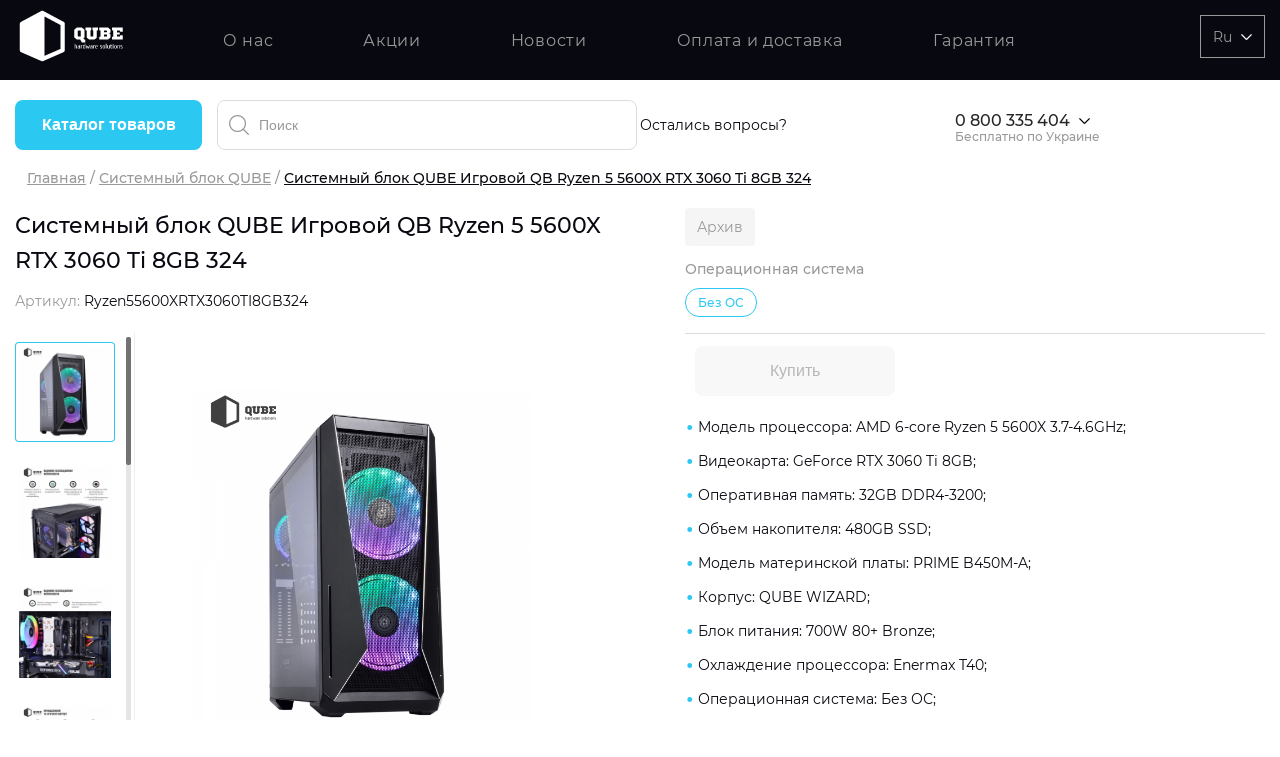

--- FILE ---
content_type: text/html; charset=UTF-8
request_url: https://qube.ua/ru/product/sistemnyy-blok-qube-igrovoy-qb-ryzen-5-5600x-rtx-3060-ti-8gb-324
body_size: 24406
content:
<!doctype html>
<html lang="ru">
<head>
<link rel="alternate" href="https://qube.ua/product/sistemnyy-blok-qube-igrovoy-qb-ryzen-5-5600x-rtx-3060-ti-8gb-324" hreflang="uk"/>
<link rel="alternate" href="https://qube.ua/ru/product/sistemnyy-blok-qube-igrovoy-qb-ryzen-5-5600x-rtx-3060-ti-8gb-324" hreflang="ru"/>
<!-- Global site tag (gtag.js) - Google Analytics -->
<script async src="https://www.googletagmanager.com/gtag/js?id=G-MWH73VBG7L"></script>
<script>window.dataLayer=window.dataLayer||[];function gtag(){dataLayer.push(arguments);}gtag('js',new Date());gtag('config','G-MWH73VBG7L');</script>
<!-- Google Tag Manager -->
<script>(function(w,d,s,l,i){w[l]=w[l]||[];w[l].push({'gtm.start':new Date().getTime(),event:'gtm.js'});var f=d.getElementsByTagName(s)[0],j=d.createElement(s),dl=l!='dataLayer'?'&l='+l:'';j.async=true;j.src='https://www.googletagmanager.com/gtm.js?id='+i+dl;f.parentNode.insertBefore(j,f);})(window,document,'script','dataLayer','GTM-KXCXSPS');</script>
<!-- End Google Tag Manager -->
<!-- Facebook Pixel Code -->
<!-- End Facebook Pixel Code -->
<!-- <script type="text/javascript">
                (function(c,l,a,r,i,t,y){
                    c[a]=c[a]||function(){(c[a].q=c[a].q||[]).push(arguments)};
                    t=l.createElement(r);t.async=1;t.src="https://www.clarity.ms/tag/"+i;
                    y=l.getElementsByTagName(r)[0];y.parentNode.insertBefore(t,y);
                })(window, document, "clarity", "script", "8xxvcfh01w");
            </script> -->
<meta charset="utf-8">
<meta name="viewport" content="width=device-width, initial-scale=1">
<!-- CSRF Token -->
<meta name="csrf-token" content="XdZ1OyehuvEL41je0HDopIvbnepBlPghZtAlP12r">
<title>Купить Системный блок QUBE Игровой QB Ryzen 5 5600X RTX 3060 Ti 8GB 324 в Украине - цена на QUBE.ua</title>
<script type="application/ld+json">
                {"@context":"https://schema.org","@type":"BreadcrumbList","itemListElement":[{"@type":"ListItem","position":1,"name":"Главная","item":"https://qube.ua/ru"},{"@type":"ListItem","position":2,"name":"Системный блок QUBE","item":"https://qube.ua/ru/catalog/sistemnyy-blok-qube"},{"@type":"ListItem","position":3,"name":"Системный блок QUBE Игровой QB Ryzen 5 5600X RTX 3060 Ti 8GB 324"}]}
            </script>
<link rel="manifest" href="/manifest.json"/>
<link rel="shortcut icon" href="/storage/images/favicon.ico">
<link rel="icon" type="image/png" sizes="16x16" href="/storage/images/x16x16.png.pagespeed.ic.ByTLFXanxZ.webp"/>
<link rel="icon" type="image/png" sizes="32x32" href="/storage/images/x32x32.png.pagespeed.ic.yrX-UNYDFJ.webp"/>
<link rel="apple-touch-icon" sizes="180x180" href="/storage/images/xapple-icon-180x180.png.pagespeed.ic.iPvnPy22zW.webp"/>
<link rel="apple-touch-icon" sizes="152x152" type="image/png" href="/storage/images/xapple-icon-152x152.png.pagespeed.ic.wYqMMWnKw_.webp"/>
<link rel="apple-touch-icon" sizes="512x512" type="image/png" href="/storage/images/xapple-icon-512x512.png.pagespeed.ic.Tn3veTnWH-.webp"/>
<meta data-hid="description" name="description" content="Купить Системный блок QUBE Игровой QB Ryzen 5 5600X RTX 3060 Ti 8GB 324 ТОП ЦЕНА 👍 Продажа системных блоков, корпусов для ПК, систем охлаждения и мониторов QUBE ✅ Быстрая доставка по Украине ☏ 0800335404">
<meta name="keywords" content="">
<meta name="google-site-verification" content="eo0CoExLm5QdGmsrB3GHoHPJb_MjgkqavIhzHi50nYo"/>
<link href="https://qube.ua/ru/product/sistemnyy-blok-qube-igrovoy-qb-ryzen-5-5600x-rtx-3060-ti-8gb-324" rel="canonical"/>
<meta property="og:locale" content="ru_UA"/>
<meta property="og:locale:alternate" content="uk_UA"/>
<meta property="og:site_name" content="QUBE ► интернет-магазин системных блоков и корпусов для ПК "/>
<meta property="og:title" content="Купить Системный блок QUBE Игровой QB Ryzen 5 5600X RTX 3060 Ti 8GB 324 в Украине - цена на QUBE.ua"/>
<meta property="og:description" content="Купить Системный блок QUBE Игровой QB Ryzen 5 5600X RTX 3060 Ti 8GB 324 ТОП ЦЕНА 👍 Продажа системных блоков, корпусов для ПК, систем охлаждения и мониторов QUBE ✅ Быстрая доставка по Украине ☏ 0800335404"/>
<meta property="og:image" content="/storage/images/products/3694/gallery/50636/220_gallery1643146395_0.jpg"/>
<meta property="og:url" content="https://qube.ua/ru/product/sistemnyy-blok-qube-igrovoy-qb-ryzen-5-5600x-rtx-3060-ti-8gb-324"/>
<!-- Global styles -->
<!-- <link rel="preload" href="/client/fonts/Montserrat-easy.woff2" as="font" type="font/woff2" crossorigin="anonymous"/>
        <link rel="preload" href="/client/fonts/Montserrat-easy500.woff2" as="font" type="font/woff2" crossorigin="anonymous"/>
        <link rel="preload" href="/client/fonts/Montserrat-SemiBold.woff2" as="font" type="font/woff2" crossorigin="anonymous"/>
        <link rel="preload" href="/client/fonts/Montserrat-Medium.woff2" as="font" type="font/woff2" crossorigin="anonymous"/>
        <link rel="preload" href="/client/fonts/Montserrat-Regular.woff2" as="font" type="font/woff2" crossorigin="anonymous"/>
        <link rel="preload" href="/client/fonts/Montserrat-Bold.woff2" as="font" type="font/woff2" crossorigin="anonymous"/>

        <link href="/client/css/main.css?id=31e4c3552bb20ec6d43d789538cdfb14" rel="stylesheet"> -->
<link href="/client/css/app.css?id=8987ec012f2bc63edc345b5b7a989968" rel="stylesheet">
<noscript><link rel="stylesheet" href="/client/css/app.css?id=8987ec012f2bc63edc345b5b7a989968"/></noscript>
<!-- Page styles -->
<link href="/client/css/pages/product.css?id=4805d3abb4808f5e77509b9cbdca3c06" rel="stylesheet">
<!-- preload images -->
</head>
<body>
<!-- Google Tag Manager (noscript) -->
<noscript><iframe src="https://www.googletagmanager.com/ns.html?id=GTM-KXCXSPS" height="0" width="0" style="display:none;visibility:hidden"></iframe></noscript>
<!-- End Google Tag Manager (noscript) -->
<header class="header">
<div class="header__top">
<div class="container header__top-box">
<div class="header__logo">
<a href="https://qube.ua/ru">
<svg>
<use xlink:href="/spritemap.svg#v-logo"></use>
</svg>
</a>
</div>
<nav class="header__nav">
<a href="https://qube.ua/ru/o-nas" class="header__nav-link ">О нас</a>
<a href="https://qube.ua/ru/sales" class="header__nav-link ">Акции</a>
<a href="https://qube.ua/ru/news" class="header__nav-link ">Новости</a>
<a href="https://qube.ua/ru/sotrudnichestvo" class="header__nav-link ">Оплата и доставка</a>
<a href="https://qube.ua/ru/garantiya" class="header__nav-link ">Гарантия</a>
</nav>
<div class="header__controls">
<div class="header__lang-dropdown">
<span class="header__lang-dropdown--text">
Ru
<svg class="header__lang-dropdown-arrow">
<use xlink:href="/spritemap.svg#v-list_arrow"></use>
</svg>
</span>
<div class="header__lang-dropdown--langs">
<a href="https://qube.ua/uk/product/sistemnyy-blok-qube-igrovoy-qb-ryzen-5-5600x-rtx-3060-ti-8gb-324">UA</a>
<a href="https://qube.ua/ru/product/sistemnyy-blok-qube-igrovoy-qb-ryzen-5-5600x-rtx-3060-ti-8gb-324" class="active">RU</a>
</div>
</div>
</div>
<div class="burger">
<span class="burger__item"></span>
</div>
<div class="header__phone--mobile">
<a href="tel:0800335404" class="header__phone--text">
<svg class="v-icon header__catalog-icon">
<use xlink:href="/spritemap.svg#v-phone-empty"></use>
</svg>
0800335404
</a>
</div>
</div>
</div>
<div class="header__bottom">
<div class="container header__bottom-box">
<div class="header__bottom-left">
<div class="header__menu">
<button class="header__menu-btn">Каталог товаров</button>
<div class="header__catalog" style="visibility: hidden;">
<div class="header__catalog-item header__catalog-item--pc">
<svg class="header__catalog-icon">
<use xlink:href="/spritemap.svg#v-computer"></use>
</svg>
<a href='https://qube.ua/ru/catalog/generatory-qube'>Генераторы QUBE</a>
</div>
<div class="header__catalog-item header__catalog-item--pc">
<svg class="header__catalog-icon">
<use xlink:href="/spritemap.svg#v-computer"></use>
</svg>
<a href='https://qube.ua/ru/catalog/sistemnyy-blok-qube'>Системный блок QUBE</a>
<svg class="header__catalog-arrow">
<use xlink:href="/spritemap.svg#v-list_arrow"></use>
</svg>
<div class="header__catalog-sub-menu">
<div class="header__catalog-sub-menu-item">
<h4 class="header__catalog-title">Назначение</h4>
<ul>
<li><a class="header__catalog-link" href='https://qube.ua/ru/catalog/sistemnyy-blok-qube/naznachenie=sistemnyy-blok-dlya-igr'>Системный блок для игр</a></li>
<li><a class="header__catalog-link" href='https://qube.ua/ru/catalog/sistemnyy-blok-qube/naznachenie=sistemnyy-blok-dlya-ofisa-i-raboty'>Системный блок для офиса и работы</a></li>
</ul>
</div>
<div class="header__catalog-sub-menu-item">
<h4 class="header__catalog-title">Графика</h4>
<ul>
<li><a class="header__catalog-link" href='https://qube.ua/ru/catalog/sistemnyy-blok-qube/grafika=nvidia-geforce-rtx-3050'>NVIDIA® GeForce® RTX 3050</a></li>
<li><a class="header__catalog-link" href='https://qube.ua/ru/catalog/sistemnyy-blok-qube/grafika=amd-radeon-rx-6600'>AMD Radeon™ RX 6600</a></li>
<li><a class="header__catalog-link" href='https://qube.ua/ru/catalog/sistemnyy-blok-qube/grafika=nvidia-geforce-rtx-3060'>NVIDIA® GeForce® RTX 3060</a></li>
<li><a class="header__catalog-link" href='https://qube.ua/ru/catalog/sistemnyy-blok-qube/grafika=intel-hd'>Intel® HD</a></li>
</ul>
</div>
<div class="header__catalog-sub-menu-item">
<h4 class="header__catalog-title">Кол-во ядер процессора</h4>
<ul>
<li><a class="header__catalog-link" href='https://qube.ua/ru/catalog/sistemnyy-blok-qube/kol-vo-yader-protsessora=4'>4</a></li>
<li><a class="header__catalog-link" href='https://qube.ua/ru/catalog/sistemnyy-blok-qube/kol-vo-yader-protsessora=6'>6</a></li>
<li><a class="header__catalog-link" href='https://qube.ua/ru/catalog/sistemnyy-blok-qube/kol-vo-yader-protsessora=8'>8</a></li>
<li><a class="header__catalog-link" href='https://qube.ua/ru/catalog/sistemnyy-blok-qube/kol-vo-yader-protsessora=64'>6+4</a></li>
</ul>
</div>
<div class="header__catalog-sub-menu-item">
<h4 class="header__catalog-title">Серия процессора</h4>
<ul>
<li><a class="header__catalog-link" href='https://qube.ua/ru/catalog/sistemnyy-blok-qube/seriya-protsessora=amd-ryzen-5'>AMD Ryzen™ 5</a></li>
<li><a class="header__catalog-link" href='https://qube.ua/ru/catalog/sistemnyy-blok-qube/seriya-protsessora=amd-ryzen-7'>AMD Ryzen™ 7</a></li>
<li><a class="header__catalog-link" href='https://qube.ua/ru/catalog/sistemnyy-blok-qube/seriya-protsessora=intel-core-i3'>Intel® Core™ i3</a></li>
<li><a class="header__catalog-link" href='https://qube.ua/ru/catalog/sistemnyy-blok-qube/seriya-protsessora=intel-core-i5'>Intel® Core™ i5</a></li>
</ul>
</div>
<div class="header__catalog-sub-menu-item">
<h4 class="header__catalog-title">Объем оперативной памяти</h4>
<ul>
<li><a class="header__catalog-link" href='https://qube.ua/ru/catalog/sistemnyy-blok-qube/obem-operativnoy-pamyati=8gb'>8GB</a></li>
<li><a class="header__catalog-link" href='https://qube.ua/ru/catalog/sistemnyy-blok-qube/obem-operativnoy-pamyati=16gb'>16GB</a></li>
<li><a class="header__catalog-link" href='https://qube.ua/ru/catalog/sistemnyy-blok-qube/obem-operativnoy-pamyati=32gb'>32GB</a></li>
<li><a class="header__catalog-link" href='https://qube.ua/ru/catalog/sistemnyy-blok-qube/obem-operativnoy-pamyati=64gb'>64GB</a></li>
</ul>
</div>
<div class="header__catalog-sub-menu-item">
<h4 class="header__catalog-title">Операционная система</h4>
<ul>
<li><a class="header__catalog-link" href='https://qube.ua/ru/catalog/sistemnyy-blok-qube/operatsionnaya-sistema=windows-11-home'>Windows 11 Home</a></li>
<li><a class="header__catalog-link" href='https://qube.ua/ru/catalog/sistemnyy-blok-qube/operatsionnaya-sistema=windows-11-pro'>Windows 11 Pro</a></li>
<li><a class="header__catalog-link" href='https://qube.ua/ru/catalog/sistemnyy-blok-qube/operatsionnaya-sistema=bez-os'>Без ОС</a></li>
</ul>
</div>
<div class="header__catalog-sub-menu-item">
<h4 class="header__catalog-title">Тип накопителя</h4>
<ul>
<li><a class="header__catalog-link" href='https://qube.ua/ru/catalog/sistemnyy-blok-qube/tip-nakopitelya=ssd'>SSD</a></li>
<li><a class="header__catalog-link" href='https://qube.ua/ru/catalog/sistemnyy-blok-qube/tip-nakopitelya=hdd'>HDD</a></li>
<li><a class="header__catalog-link" href='https://qube.ua/ru/catalog/sistemnyy-blok-qube/tip-nakopitelya=ssd-hdd'>SSD + HDD</a></li>
</ul>
</div>
<div class="header__catalog-sub-menu-item">
<h4 class="header__catalog-title">Дополнительно</h4>
<ul>
<li><a class="header__catalog-link" href='https://qube.ua/ru/catalog/sistemnyy-blok-qube/dopolnitelno=rgb-podsvetka'>RGB-подсветка</a></li>
<li><a class="header__catalog-link" href='https://qube.ua/ru/catalog/sistemnyy-blok-qube/dopolnitelno=razblokirovannyy-mnozhitel-cpu'>Разблокированный множитель CPU</a></li>
<li><a class="header__catalog-link" href='https://qube.ua/ru/catalog/sistemnyy-blok-qube/dopolnitelno=sverkhbystryy-m2-ssd-nvme'>Сверхбыстрый M.2 SSD NVME</a></li>
</ul>
</div>
</div>
</div>
<div class="header__catalog-item header__catalog-item--pc">
<svg class="header__catalog-icon">
<use xlink:href="/spritemap.svg#v-computer"></use>
</svg>
<a href='https://qube.ua/ru/catalog/korpusa-qube'>Корпуса QUBE</a>
<svg class="header__catalog-arrow">
<use xlink:href="/spritemap.svg#v-list_arrow"></use>
</svg>
<div class="header__catalog-sub-menu">
<div class="header__catalog-sub-menu-item">
<h4 class="header__catalog-title">Форм-фактор корпуса</h4>
<ul>
<li><a class="header__catalog-link" href='https://qube.ua/ru/catalog/korpusa-qube/form-faktor-korpusa=fulltower'>FullTower</a></li>
<li><a class="header__catalog-link" href='https://qube.ua/ru/catalog/korpusa-qube/form-faktor-korpusa=middletower'>MiddleTower</a></li>
<li><a class="header__catalog-link" href='https://qube.ua/ru/catalog/korpusa-qube/form-faktor-korpusa=minitower'>MiniTower</a></li>
</ul>
</div>
<div class="header__catalog-sub-menu-item">
<h4 class="header__catalog-title">Мощность БП</h4>
<ul>
<li><a class="header__catalog-link" href='https://qube.ua/ru/catalog/korpusa-qube/moshchnost-bp=600w'>600W</a></li>
<li><a class="header__catalog-link" href='https://qube.ua/ru/catalog/korpusa-qube/moshchnost-bp=400w'>400W</a></li>
</ul>
</div>
<div class="header__catalog-sub-menu-item">
<h4 class="header__catalog-title">Дополнительно</h4>
<ul>
<li><a class="header__catalog-link" href='https://qube.ua/ru/catalog/korpusa-qube/dopolnitelno=rgb-podsvetka'>RGB-подсветка</a></li>
<li><a class="header__catalog-link" href='https://qube.ua/ru/catalog/korpusa-qube/dopolnitelno=podderzhka-svo'>Поддержка СВО</a></li>
<li><a class="header__catalog-link" href='https://qube.ua/ru/catalog/korpusa-qube/dopolnitelno=pylevoy-filtr'>Пылевой фильтр</a></li>
<li><a class="header__catalog-link" href='https://qube.ua/ru/catalog/korpusa-qube/dopolnitelno=steklyannaya-nye-panel'>Стеклянная(-ные) панель</a></li>
<li><a class="header__catalog-link" href='https://qube.ua/ru/catalog/korpusa-qube/dopolnitelno=alyuminiy'>Алюминий</a></li>
</ul>
</div>
</div>
</div>
<div class="header__catalog-item header__catalog-item--pc">
<svg class="header__catalog-icon">
<use xlink:href="/spritemap.svg#v-computer"></use>
</svg>
<a href='https://qube.ua/ru/catalog/monitory-qube'>Мониторы QUBE</a>
<svg class="header__catalog-arrow">
<use xlink:href="/spritemap.svg#v-list_arrow"></use>
</svg>
<div class="header__catalog-sub-menu">
<div class="header__catalog-sub-menu-item">
<h4 class="header__catalog-title">Назначение</h4>
<ul>
<li><a class="header__catalog-link" href='https://qube.ua/ru/catalog/monitory-qube/naznachenie=dlya-geymera'>Для геймера</a></li>
<li><a class="header__catalog-link" href='https://qube.ua/ru/catalog/monitory-qube/naznachenie=dlya-doma-i-ofisa'>Для дома и офиса</a></li>
</ul>
</div>
<div class="header__catalog-sub-menu-item">
<h4 class="header__catalog-title">Разрешение экрана</h4>
<ul>
<li><a class="header__catalog-link" href='https://qube.ua/ru/catalog/monitory-qube/razreshenie-ekrana=ultra-wide-qhd-3440x1440'>Ultra Wide QHD 3440x1440</a></li>
<li><a class="header__catalog-link" href='https://qube.ua/ru/catalog/monitory-qube/razreshenie-ekrana=quad-hd-2560kh1440'>Quad HD 2560х1440</a></li>
<li><a class="header__catalog-link" href='https://qube.ua/ru/catalog/monitory-qube/razreshenie-ekrana=full-hd-1920kh1080'>Full HD 1920х1080</a></li>
</ul>
</div>
<div class="header__catalog-sub-menu-item">
<h4 class="header__catalog-title">Время реакции матрицы</h4>
<ul>
<li><a class="header__catalog-link" href='https://qube.ua/ru/catalog/monitory-qube/vremya-reaktsii-matritsy=1ms'>1ms</a></li>
<li><a class="header__catalog-link" href='https://qube.ua/ru/catalog/monitory-qube/vremya-reaktsii-matritsy=4ms'>4ms</a></li>
</ul>
</div>
<div class="header__catalog-sub-menu-item">
<h4 class="header__catalog-title">Частота обновления</h4>
<ul>
<li><a class="header__catalog-link" href='https://qube.ua/ru/catalog/monitory-qube/chastota-obnovleniya=75hz'>75Hz</a></li>
<li><a class="header__catalog-link" href='https://qube.ua/ru/catalog/monitory-qube/chastota-obnovleniya=144hz'>144Hz</a></li>
<li><a class="header__catalog-link" href='https://qube.ua/ru/catalog/monitory-qube/chastota-obnovleniya=165hz'>165Hz</a></li>
</ul>
</div>
<div class="header__catalog-sub-menu-item">
<h4 class="header__catalog-title">Дополнительный опционал/возможности</h4>
<ul>
<li><a class="header__catalog-link" href='https://qube.ua/ru/catalog/monitory-qube/dopolnitelnyy-optsionalvozmozhnosti=qhd-va-curved-1500r'>QHD VA Curved 1500R</a></li>
<li><a class="header__catalog-link" href='https://qube.ua/ru/catalog/monitory-qube/dopolnitelnyy-optsionalvozmozhnosti=flicker-free-mode'>Flicker-free Mode</a></li>
<li><a class="header__catalog-link" href='https://qube.ua/ru/catalog/monitory-qube/dopolnitelnyy-optsionalvozmozhnosti=low-blue-light-mode'>Low Blue Light Mode</a></li>
<li><a class="header__catalog-link" href='https://qube.ua/ru/catalog/monitory-qube/dopolnitelnyy-optsionalvozmozhnosti=high-dynamic-range-hdr'>High Dynamic Range (HDR)</a></li>
<li><a class="header__catalog-link" href='https://qube.ua/ru/catalog/monitory-qube/dopolnitelnyy-optsionalvozmozhnosti=freesync-technology'>FreeSync™ technology</a></li>
<li><a class="header__catalog-link" href='https://qube.ua/ru/catalog/monitory-qube/dopolnitelnyy-optsionalvozmozhnosti=g-sync-compatible'>G-SYNC™ Compatible</a></li>
<li><a class="header__catalog-link" href='https://qube.ua/ru/catalog/monitory-qube/dopolnitelnyy-optsionalvozmozhnosti=matritsa-premium-kachestva'>Матрица Premium качества</a></li>
</ul>
</div>
</div>
</div>
<div class="header__catalog-item header__catalog-item--pc">
<svg class="header__catalog-icon">
<use xlink:href="/spritemap.svg#v-computer"></use>
</svg>
<a href='https://qube.ua/ru/catalog/sistemy-okhlazhdeniya-qube'>Системы охлаждения QUBE</a>
<svg class="header__catalog-arrow">
<use xlink:href="/spritemap.svg#v-list_arrow"></use>
</svg>
<div class="header__catalog-sub-menu">
<div class="header__catalog-sub-menu-item">
<h4 class="header__catalog-title">Тип</h4>
<ul>
<li><a class="header__catalog-link" href='https://qube.ua/ru/catalog/sistemy-okhlazhdeniya-qube/tip=kreplenie'>Крепление</a></li>
<li><a class="header__catalog-link" href='https://qube.ua/ru/catalog/sistemy-okhlazhdeniya-qube/tip=radiator'>Радиатор</a></li>
<li><a class="header__catalog-link" href='https://qube.ua/ru/catalog/sistemy-okhlazhdeniya-qube/tip=svo'>СВО</a></li>
<li><a class="header__catalog-link" href='https://qube.ua/ru/catalog/sistemy-okhlazhdeniya-qube/tip=ventilyator'>Вентилятор</a></li>
<li><a class="header__catalog-link" href='https://qube.ua/ru/catalog/sistemy-okhlazhdeniya-qube/tip=kuler'>Кулер</a></li>
<li><a class="header__catalog-link" href='https://qube.ua/ru/catalog/sistemy-okhlazhdeniya-qube/tip=podstavka'>Подставка</a></li>
</ul>
</div>
<div class="header__catalog-sub-menu-item">
<h4 class="header__catalog-title">Назначение</h4>
<ul>
<li><a class="header__catalog-link" href='https://qube.ua/ru/catalog/sistemy-okhlazhdeniya-qube/naznachenie=dlya-videokarty'>Для видеокарты</a></li>
<li><a class="header__catalog-link" href='https://qube.ua/ru/catalog/sistemy-okhlazhdeniya-qube/naznachenie=dlya-protsessora'>Для процессора</a></li>
<li><a class="header__catalog-link" href='https://qube.ua/ru/catalog/sistemy-okhlazhdeniya-qube/naznachenie=dlya-radiatora-ili-korpusa'>Для радиатора или корпуса</a></li>
</ul>
</div>
<div class="header__catalog-sub-menu-item">
<h4 class="header__catalog-title">Принцип охлаждения</h4>
<ul>
<li><a class="header__catalog-link" href='https://qube.ua/ru/catalog/sistemy-okhlazhdeniya-qube/printsip-okhlazhdeniya=vozdushnoe'>Воздушное</a></li>
<li><a class="header__catalog-link" href='https://qube.ua/ru/catalog/sistemy-okhlazhdeniya-qube/printsip-okhlazhdeniya=zhidkostnoe'>Жидкостное</a></li>
<li><a class="header__catalog-link" href='https://qube.ua/ru/catalog/sistemy-okhlazhdeniya-qube/printsip-okhlazhdeniya=passivnoe'>Пассивное</a></li>
</ul>
</div>
</div>
</div>
<div class="header__catalog-item header__catalog-item--pc">
<svg class="header__catalog-icon">
<use xlink:href="/spritemap.svg#v-computer"></use>
</svg>
<a href='https://qube.ua/ru/catalog/ibp-stabilizatory-batarei'>ИБП, стабилизаторы, батареи</a>
</div>
<div class="header__catalog-item header__catalog-item--pc">
<svg class="header__catalog-icon">
<use xlink:href="/spritemap.svg#v-computer"></use>
</svg>
<a href='https://qube.ua/ru/catalog/kronshteyny'>Кронштейны</a>
</div>
</div>
</div>
<form class="header__search" :class="{ 'hide-icon' : loading}" id="v-search" method="GET" action="/ru/search/result" v-click-outside="closeResults" my-data="ru" ref="locale" @submit.prevent>
<input type="text" placeholder="Поиск" v-model="search" name="search" @keydown.enter.prevent="showResults" @input="onSearch" @focus="openResults">
<div class="header__search__loader" v-show="loading" v-cloak>
<span class="loader-image loader-image--second"></span>
</div>
<button class="header__search__reset" :style="{opacity: search.length ? 1 : 0}" @click="reset">
<svg class="v-icon">
<use xlink:href="/spritemap.svg#v-close"></use>
</svg>
</button>
<search-results v-cloak :loading="loading" :results-not-found="resultsNotFound" :result-is-show="resultIsShow" :search="search" locale="ru" :results="results">
</search-results>
</form>
</div>
<div class="header__bottom-right">
<span class="header__phones__text">Остались вопросы?&nbsp;&nbsp;&nbsp;</span>
<div class="header__phones">
<a href="tel:0800335404" class="header__phones-active js-change-view-mobile-number"> <span class="number" data-hero="true">0800335404</span>
<svg class="header__phones-arrow">
<use xlink:href="/spritemap.svg#v-list_arrow"></use>
</svg>
<span class="header__phones-paymant">Бесплатно по Украине</span>
</a>
<ul class="header__phones-list">
<!-- <li class="paymant">
                            <a href="tel:0800335404" class="js-change-view-mobile-number">
                                <span class="number">0800335404</span>
                            </a>
                        </li> -->
<li>
<a href="tel:0443337408" class="js-change-view-mobile-number">
<span class="number">0443337408</span>
</a>
</li>
<li class="paymant">
<span class="header__phones-paymant">Согласно тарифам вашего оператора</span>
</li>
</ul>
</div>
</div>
</div>
</div>
<div class="header-mobile">
<div class="v-row">
<div class="header__lang header__lang--mobile">
<a href="https://qube.ua/uk/product/sistemnyy-blok-qube-igrovoy-qb-ryzen-5-5600x-rtx-3060-ti-8gb-324">UA</a>
<a href="https://qube.ua/ru/product/sistemnyy-blok-qube-igrovoy-qb-ryzen-5-5600x-rtx-3060-ti-8gb-324" class="active">RU</a>
</div>
<div class="burger burger--mobile">
<span class="burger__item"></span>
</div>
</div>
<div class="header__phones header__phones--mobile">
<svg class="v-icon header__catalog-icon">
<use xlink:href="/spritemap.svg#v-phone"></use>
</svg>
<a href="tel:0800335404" class="header__phones-active">0800335404
</a>
<svg class="header__phones-arrow">
<use xlink:href="/spritemap.svg#v-list_arrow"></use>
</svg>
<ul class="header__phones-list">
<li><a href="tel:0800335404">0800335404</a></li>
<li><a href="tel:0443337408">0443337408</a></li>
<li><a href="tel:"></a></li>
<li><a href="tel:"></a></li>
<li><a href="tel:"></a></li>
</ul>
</div>
<div class="header__catalog header__catalog--mobile">
<div class="header__catalog-item">
<svg class="header__catalog-icon">
<use xlink:href="/spritemap.svg#v-computer"></use>
</svg>
<a href="https://qube.ua/ru/catalog/generatory-qube" class="header__catalog__item--link">Генераторы QUBE</a>
</div>
<div class="header__catalog-item">
<svg class="header__catalog-icon">
<use xlink:href="/spritemap.svg#v-computer"></use>
</svg>
<a href="https://qube.ua/ru/catalog/sistemnyy-blok-qube" class="header__catalog__item--link">Системный блок QUBE</a>
<svg class="header__catalog-arrow">
<use xlink:href="/spritemap.svg#v-list_arrow"></use>
</svg>
<div class="header__catalog-sub-menu">
<div class="header__catalog-sub-menu-sub-category-header">
<div class="header__catalog-back-btn">
<a href="#">
<svg class="header__catalog-back-btn-icon">
<use xlink:href="/spritemap.svg#v-icon-back"></use>
</svg>
Назад
</a>
</div>
<div class="burger burger--mobile">
<span class="burger__item"></span>
</div>
<span class="header__catalog-sub-menu-sub-category-header-title">Системный блок QUBE</span>
</div>
<div class="header__catalog-sub-menu-item">
<h4 class="header__catalog-title">Назначение</h4>
<ul>
<li><a class="header__catalog-link" href='https://qube.ua/ru/catalog/sistemnyy-blok-qube/naznachenie=sistemnyy-blok-dlya-igr'>Системный блок для игр</a></li>
<li><a class="header__catalog-link" href='https://qube.ua/ru/catalog/sistemnyy-blok-qube/naznachenie=sistemnyy-blok-dlya-ofisa-i-raboty'>Системный блок для офиса и работы</a></li>
</ul>
</div>
<div class="header__catalog-sub-menu-item">
<h4 class="header__catalog-title">Графика</h4>
<ul>
<li><a class="header__catalog-link" href='https://qube.ua/ru/catalog/sistemnyy-blok-qube/grafika=nvidia-geforce-rtx-3050'>NVIDIA® GeForce® RTX 3050</a></li>
<li><a class="header__catalog-link" href='https://qube.ua/ru/catalog/sistemnyy-blok-qube/grafika=amd-radeon-rx-6600'>AMD Radeon™ RX 6600</a></li>
<li><a class="header__catalog-link" href='https://qube.ua/ru/catalog/sistemnyy-blok-qube/grafika=nvidia-geforce-rtx-3060'>NVIDIA® GeForce® RTX 3060</a></li>
<li><a class="header__catalog-link" href='https://qube.ua/ru/catalog/sistemnyy-blok-qube/grafika=intel-hd'>Intel® HD</a></li>
</ul>
</div>
<div class="header__catalog-sub-menu-item">
<h4 class="header__catalog-title">Кол-во ядер процессора</h4>
<ul>
<li><a class="header__catalog-link" href='https://qube.ua/ru/catalog/sistemnyy-blok-qube/kol-vo-yader-protsessora=4'>4</a></li>
<li><a class="header__catalog-link" href='https://qube.ua/ru/catalog/sistemnyy-blok-qube/kol-vo-yader-protsessora=6'>6</a></li>
<li><a class="header__catalog-link" href='https://qube.ua/ru/catalog/sistemnyy-blok-qube/kol-vo-yader-protsessora=8'>8</a></li>
<li><a class="header__catalog-link" href='https://qube.ua/ru/catalog/sistemnyy-blok-qube/kol-vo-yader-protsessora=64'>6+4</a></li>
</ul>
</div>
<div class="header__catalog-sub-menu-item">
<h4 class="header__catalog-title">Серия процессора</h4>
<ul>
<li><a class="header__catalog-link" href='https://qube.ua/ru/catalog/sistemnyy-blok-qube/seriya-protsessora=amd-ryzen-5'>AMD Ryzen™ 5</a></li>
<li><a class="header__catalog-link" href='https://qube.ua/ru/catalog/sistemnyy-blok-qube/seriya-protsessora=amd-ryzen-7'>AMD Ryzen™ 7</a></li>
<li><a class="header__catalog-link" href='https://qube.ua/ru/catalog/sistemnyy-blok-qube/seriya-protsessora=intel-core-i3'>Intel® Core™ i3</a></li>
<li><a class="header__catalog-link" href='https://qube.ua/ru/catalog/sistemnyy-blok-qube/seriya-protsessora=intel-core-i5'>Intel® Core™ i5</a></li>
</ul>
</div>
<div class="header__catalog-sub-menu-item">
<h4 class="header__catalog-title">Объем оперативной памяти</h4>
<ul>
<li><a class="header__catalog-link" href='https://qube.ua/ru/catalog/sistemnyy-blok-qube/obem-operativnoy-pamyati=8gb'>8GB</a></li>
<li><a class="header__catalog-link" href='https://qube.ua/ru/catalog/sistemnyy-blok-qube/obem-operativnoy-pamyati=16gb'>16GB</a></li>
<li><a class="header__catalog-link" href='https://qube.ua/ru/catalog/sistemnyy-blok-qube/obem-operativnoy-pamyati=32gb'>32GB</a></li>
<li><a class="header__catalog-link" href='https://qube.ua/ru/catalog/sistemnyy-blok-qube/obem-operativnoy-pamyati=64gb'>64GB</a></li>
</ul>
</div>
<div class="header__catalog-sub-menu-item">
<h4 class="header__catalog-title">Операционная система</h4>
<ul>
<li><a class="header__catalog-link" href='https://qube.ua/ru/catalog/sistemnyy-blok-qube/operatsionnaya-sistema=windows-11-home'>Windows 11 Home</a></li>
<li><a class="header__catalog-link" href='https://qube.ua/ru/catalog/sistemnyy-blok-qube/operatsionnaya-sistema=windows-11-pro'>Windows 11 Pro</a></li>
<li><a class="header__catalog-link" href='https://qube.ua/ru/catalog/sistemnyy-blok-qube/operatsionnaya-sistema=bez-os'>Без ОС</a></li>
</ul>
</div>
<div class="header__catalog-sub-menu-item">
<h4 class="header__catalog-title">Тип накопителя</h4>
<ul>
<li><a class="header__catalog-link" href='https://qube.ua/ru/catalog/sistemnyy-blok-qube/tip-nakopitelya=ssd'>SSD</a></li>
<li><a class="header__catalog-link" href='https://qube.ua/ru/catalog/sistemnyy-blok-qube/tip-nakopitelya=hdd'>HDD</a></li>
<li><a class="header__catalog-link" href='https://qube.ua/ru/catalog/sistemnyy-blok-qube/tip-nakopitelya=ssd-hdd'>SSD + HDD</a></li>
</ul>
</div>
<div class="header__catalog-sub-menu-item">
<h4 class="header__catalog-title">Дополнительно</h4>
<ul>
<li><a class="header__catalog-link" href='https://qube.ua/ru/catalog/sistemnyy-blok-qube/dopolnitelno=rgb-podsvetka'>RGB-подсветка</a></li>
<li><a class="header__catalog-link" href='https://qube.ua/ru/catalog/sistemnyy-blok-qube/dopolnitelno=razblokirovannyy-mnozhitel-cpu'>Разблокированный множитель CPU</a></li>
<li><a class="header__catalog-link" href='https://qube.ua/ru/catalog/sistemnyy-blok-qube/dopolnitelno=sverkhbystryy-m2-ssd-nvme'>Сверхбыстрый M.2 SSD NVME</a></li>
</ul>
</div>
</div>
</div>
<div class="header__catalog-item">
<svg class="header__catalog-icon">
<use xlink:href="/spritemap.svg#v-computer"></use>
</svg>
<a href="https://qube.ua/ru/catalog/korpusa-qube" class="header__catalog__item--link">Корпуса QUBE</a>
<svg class="header__catalog-arrow">
<use xlink:href="/spritemap.svg#v-list_arrow"></use>
</svg>
<div class="header__catalog-sub-menu">
<div class="header__catalog-sub-menu-sub-category-header">
<div class="header__catalog-back-btn">
<a href="#">
<svg class="header__catalog-back-btn-icon">
<use xlink:href="/spritemap.svg#v-icon-back"></use>
</svg>
Назад
</a>
</div>
<div class="burger burger--mobile">
<span class="burger__item"></span>
</div>
<span class="header__catalog-sub-menu-sub-category-header-title">Корпуса QUBE</span>
</div>
<div class="header__catalog-sub-menu-item">
<h4 class="header__catalog-title">Форм-фактор корпуса</h4>
<ul>
<li><a class="header__catalog-link" href='https://qube.ua/ru/catalog/korpusa-qube/form-faktor-korpusa=fulltower'>FullTower</a></li>
<li><a class="header__catalog-link" href='https://qube.ua/ru/catalog/korpusa-qube/form-faktor-korpusa=middletower'>MiddleTower</a></li>
<li><a class="header__catalog-link" href='https://qube.ua/ru/catalog/korpusa-qube/form-faktor-korpusa=minitower'>MiniTower</a></li>
</ul>
</div>
<div class="header__catalog-sub-menu-item">
<h4 class="header__catalog-title">Мощность БП</h4>
<ul>
<li><a class="header__catalog-link" href='https://qube.ua/ru/catalog/korpusa-qube/moshchnost-bp=600w'>600W</a></li>
<li><a class="header__catalog-link" href='https://qube.ua/ru/catalog/korpusa-qube/moshchnost-bp=400w'>400W</a></li>
</ul>
</div>
<div class="header__catalog-sub-menu-item">
<h4 class="header__catalog-title">Дополнительно</h4>
<ul>
<li><a class="header__catalog-link" href='https://qube.ua/ru/catalog/korpusa-qube/dopolnitelno=rgb-podsvetka'>RGB-подсветка</a></li>
<li><a class="header__catalog-link" href='https://qube.ua/ru/catalog/korpusa-qube/dopolnitelno=podderzhka-svo'>Поддержка СВО</a></li>
<li><a class="header__catalog-link" href='https://qube.ua/ru/catalog/korpusa-qube/dopolnitelno=pylevoy-filtr'>Пылевой фильтр</a></li>
<li><a class="header__catalog-link" href='https://qube.ua/ru/catalog/korpusa-qube/dopolnitelno=steklyannaya-nye-panel'>Стеклянная(-ные) панель</a></li>
<li><a class="header__catalog-link" href='https://qube.ua/ru/catalog/korpusa-qube/dopolnitelno=alyuminiy'>Алюминий</a></li>
</ul>
</div>
</div>
</div>
<div class="header__catalog-item">
<svg class="header__catalog-icon">
<use xlink:href="/spritemap.svg#v-computer"></use>
</svg>
<a href="https://qube.ua/ru/catalog/monitory-qube" class="header__catalog__item--link">Мониторы QUBE</a>
<svg class="header__catalog-arrow">
<use xlink:href="/spritemap.svg#v-list_arrow"></use>
</svg>
<div class="header__catalog-sub-menu">
<div class="header__catalog-sub-menu-sub-category-header">
<div class="header__catalog-back-btn">
<a href="#">
<svg class="header__catalog-back-btn-icon">
<use xlink:href="/spritemap.svg#v-icon-back"></use>
</svg>
Назад
</a>
</div>
<div class="burger burger--mobile">
<span class="burger__item"></span>
</div>
<span class="header__catalog-sub-menu-sub-category-header-title">Мониторы QUBE</span>
</div>
<div class="header__catalog-sub-menu-item">
<h4 class="header__catalog-title">Назначение</h4>
<ul>
<li><a class="header__catalog-link" href='https://qube.ua/ru/catalog/monitory-qube/naznachenie=dlya-geymera'>Для геймера</a></li>
<li><a class="header__catalog-link" href='https://qube.ua/ru/catalog/monitory-qube/naznachenie=dlya-doma-i-ofisa'>Для дома и офиса</a></li>
</ul>
</div>
<div class="header__catalog-sub-menu-item">
<h4 class="header__catalog-title">Разрешение экрана</h4>
<ul>
<li><a class="header__catalog-link" href='https://qube.ua/ru/catalog/monitory-qube/razreshenie-ekrana=ultra-wide-qhd-3440x1440'>Ultra Wide QHD 3440x1440</a></li>
<li><a class="header__catalog-link" href='https://qube.ua/ru/catalog/monitory-qube/razreshenie-ekrana=quad-hd-2560kh1440'>Quad HD 2560х1440</a></li>
<li><a class="header__catalog-link" href='https://qube.ua/ru/catalog/monitory-qube/razreshenie-ekrana=full-hd-1920kh1080'>Full HD 1920х1080</a></li>
</ul>
</div>
<div class="header__catalog-sub-menu-item">
<h4 class="header__catalog-title">Время реакции матрицы</h4>
<ul>
<li><a class="header__catalog-link" href='https://qube.ua/ru/catalog/monitory-qube/vremya-reaktsii-matritsy=1ms'>1ms</a></li>
<li><a class="header__catalog-link" href='https://qube.ua/ru/catalog/monitory-qube/vremya-reaktsii-matritsy=4ms'>4ms</a></li>
</ul>
</div>
<div class="header__catalog-sub-menu-item">
<h4 class="header__catalog-title">Частота обновления</h4>
<ul>
<li><a class="header__catalog-link" href='https://qube.ua/ru/catalog/monitory-qube/chastota-obnovleniya=75hz'>75Hz</a></li>
<li><a class="header__catalog-link" href='https://qube.ua/ru/catalog/monitory-qube/chastota-obnovleniya=144hz'>144Hz</a></li>
<li><a class="header__catalog-link" href='https://qube.ua/ru/catalog/monitory-qube/chastota-obnovleniya=165hz'>165Hz</a></li>
</ul>
</div>
<div class="header__catalog-sub-menu-item">
<h4 class="header__catalog-title">Дополнительный опционал/возможности</h4>
<ul>
<li><a class="header__catalog-link" href='https://qube.ua/ru/catalog/monitory-qube/dopolnitelnyy-optsionalvozmozhnosti=qhd-va-curved-1500r'>QHD VA Curved 1500R</a></li>
<li><a class="header__catalog-link" href='https://qube.ua/ru/catalog/monitory-qube/dopolnitelnyy-optsionalvozmozhnosti=flicker-free-mode'>Flicker-free Mode</a></li>
<li><a class="header__catalog-link" href='https://qube.ua/ru/catalog/monitory-qube/dopolnitelnyy-optsionalvozmozhnosti=low-blue-light-mode'>Low Blue Light Mode</a></li>
<li><a class="header__catalog-link" href='https://qube.ua/ru/catalog/monitory-qube/dopolnitelnyy-optsionalvozmozhnosti=high-dynamic-range-hdr'>High Dynamic Range (HDR)</a></li>
<li><a class="header__catalog-link" href='https://qube.ua/ru/catalog/monitory-qube/dopolnitelnyy-optsionalvozmozhnosti=freesync-technology'>FreeSync™ technology</a></li>
<li><a class="header__catalog-link" href='https://qube.ua/ru/catalog/monitory-qube/dopolnitelnyy-optsionalvozmozhnosti=g-sync-compatible'>G-SYNC™ Compatible</a></li>
<li><a class="header__catalog-link" href='https://qube.ua/ru/catalog/monitory-qube/dopolnitelnyy-optsionalvozmozhnosti=matritsa-premium-kachestva'>Матрица Premium качества</a></li>
</ul>
</div>
</div>
</div>
<div class="header__catalog-item">
<svg class="header__catalog-icon">
<use xlink:href="/spritemap.svg#v-computer"></use>
</svg>
<a href="https://qube.ua/ru/catalog/sistemy-okhlazhdeniya-qube" class="header__catalog__item--link">Системы охлаждения QUBE</a>
<svg class="header__catalog-arrow">
<use xlink:href="/spritemap.svg#v-list_arrow"></use>
</svg>
<div class="header__catalog-sub-menu">
<div class="header__catalog-sub-menu-sub-category-header">
<div class="header__catalog-back-btn">
<a href="#">
<svg class="header__catalog-back-btn-icon">
<use xlink:href="/spritemap.svg#v-icon-back"></use>
</svg>
Назад
</a>
</div>
<div class="burger burger--mobile">
<span class="burger__item"></span>
</div>
<span class="header__catalog-sub-menu-sub-category-header-title">Системы охлаждения QUBE</span>
</div>
<div class="header__catalog-sub-menu-item">
<h4 class="header__catalog-title">Тип</h4>
<ul>
<li><a class="header__catalog-link" href='https://qube.ua/ru/catalog/sistemy-okhlazhdeniya-qube/tip=kreplenie'>Крепление</a></li>
<li><a class="header__catalog-link" href='https://qube.ua/ru/catalog/sistemy-okhlazhdeniya-qube/tip=radiator'>Радиатор</a></li>
<li><a class="header__catalog-link" href='https://qube.ua/ru/catalog/sistemy-okhlazhdeniya-qube/tip=svo'>СВО</a></li>
<li><a class="header__catalog-link" href='https://qube.ua/ru/catalog/sistemy-okhlazhdeniya-qube/tip=ventilyator'>Вентилятор</a></li>
<li><a class="header__catalog-link" href='https://qube.ua/ru/catalog/sistemy-okhlazhdeniya-qube/tip=kuler'>Кулер</a></li>
<li><a class="header__catalog-link" href='https://qube.ua/ru/catalog/sistemy-okhlazhdeniya-qube/tip=podstavka'>Подставка</a></li>
</ul>
</div>
<div class="header__catalog-sub-menu-item">
<h4 class="header__catalog-title">Назначение</h4>
<ul>
<li><a class="header__catalog-link" href='https://qube.ua/ru/catalog/sistemy-okhlazhdeniya-qube/naznachenie=dlya-videokarty'>Для видеокарты</a></li>
<li><a class="header__catalog-link" href='https://qube.ua/ru/catalog/sistemy-okhlazhdeniya-qube/naznachenie=dlya-protsessora'>Для процессора</a></li>
<li><a class="header__catalog-link" href='https://qube.ua/ru/catalog/sistemy-okhlazhdeniya-qube/naznachenie=dlya-radiatora-ili-korpusa'>Для радиатора или корпуса</a></li>
</ul>
</div>
<div class="header__catalog-sub-menu-item">
<h4 class="header__catalog-title">Принцип охлаждения</h4>
<ul>
<li><a class="header__catalog-link" href='https://qube.ua/ru/catalog/sistemy-okhlazhdeniya-qube/printsip-okhlazhdeniya=vozdushnoe'>Воздушное</a></li>
<li><a class="header__catalog-link" href='https://qube.ua/ru/catalog/sistemy-okhlazhdeniya-qube/printsip-okhlazhdeniya=zhidkostnoe'>Жидкостное</a></li>
<li><a class="header__catalog-link" href='https://qube.ua/ru/catalog/sistemy-okhlazhdeniya-qube/printsip-okhlazhdeniya=passivnoe'>Пассивное</a></li>
</ul>
</div>
</div>
</div>
<div class="header__catalog-item">
<svg class="header__catalog-icon">
<use xlink:href="/spritemap.svg#v-computer"></use>
</svg>
<a href="https://qube.ua/ru/catalog/ibp-stabilizatory-batarei" class="header__catalog__item--link">ИБП, стабилизаторы, батареи</a>
</div>
<div class="header__catalog-item">
<svg class="header__catalog-icon">
<use xlink:href="/spritemap.svg#v-computer"></use>
</svg>
<a href="https://qube.ua/ru/catalog/kronshteyny" class="header__catalog__item--link">Кронштейны</a>
</div>
</div>
<nav class="header__nav header__nav--mobile">
<!-- <a href="https://qube.ua/ru" class="header__nav-link">Главная</a> -->
<a href="https://qube.ua/ru/news" class="header__nav-link ">Новости</a>
<a href="https://qube.ua/ru/sales" class="header__nav-link ">Акции</a>
<a href="https://qube.ua/ru/sotrudnichestvo" class="header__nav-link ">Оплата и доставка</a>
<a href="https://qube.ua/ru/garantiya" class="header__nav-link ">Гарантия</a>
<a href="https://qube.ua/ru/gde-kupit" class="header__nav-link ">Где купить?</a>
</nav>
</div>
</header>
<main>
<div class="pages__wrapper">
<section class="breadcrumbs ">
<div class=" container">
<ul class="breadcrumbs-box">
<li class="breadcrumbs__item">
<a href="https://qube.ua/ru">Главная</a>
</li>
<li class="breadcrumbs__item">
<a href="https://qube.ua/ru/catalog/sistemnyy-blok-qube">Системный блок QUBE</a>
</li>
<li class="breadcrumbs__item">
<a href="https://qube.ua/ru/product/sistemnyy-blok-qube-igrovoy-qb-ryzen-5-5600x-rtx-3060-ti-8gb-324">Системный блок QUBE Игровой QB Ryzen 5 5600X RTX 3060 Ti 8GB 324</a>
</li>
</ul>
<a href="https://qube.ua" class="breadcrumbs__back-btn">
<svg class="back-btn__arrow">
<use xlink:href="/spritemap.svg#v-list_arrow"></use>
</svg>
<span>Назад</span>
</a>
</div>
</section>
<section class="product">
<div class="container">
<div class="product__box">
<div class="product__main">
<div class="product__header">
<div class="product__header-title-wrapper">
<h1 class="product__title title">Системный блок QUBE Игровой QB Ryzen 5 5600X RTX 3060 Ti 8GB 324</h1>
</div>
<div class="product__header-info">
<span class="product__article">Артикул: <span class="product__article-item">Ryzen55600XRTX3060TI8GB324</span>
</span>
</div>
</div>
<div class="product__view">
<div class="product__slider__thumbs js-slider-thumbs">
<div class="swiper-wrapper">
<div class="swiper-slide">
<img data-src="/storage/images/products/3694/gallery/50636/220_gallery1643146395_0.jpg" alt="" class="swiper-lazy">
<div class="swiper-lazy-preloader"></div>
</div>
<div class="swiper-slide">
<img data-src="/storage/images/products/3694/gallery/50641/220_gallery1643146396_5.jpg" alt="" class="swiper-lazy">
<div class="swiper-lazy-preloader"></div>
</div>
<div class="swiper-slide">
<img data-src="/storage/images/products/3694/gallery/50642/220_gallery1643146396_6.jpg" alt="" class="swiper-lazy">
<div class="swiper-lazy-preloader"></div>
</div>
<div class="swiper-slide">
<img data-src="/storage/images/products/3694/gallery/50643/220_gallery1643146396_7.jpg" alt="" class="swiper-lazy">
<div class="swiper-lazy-preloader"></div>
</div>
<div class="swiper-slide">
<img data-src="/storage/images/products/3694/gallery/50644/220_gallery1643146396_8.jpg" alt="" class="swiper-lazy">
<div class="swiper-lazy-preloader"></div>
</div>
<div class="swiper-slide">
<img data-src="/storage/images/products/3694/gallery/50645/220_gallery1643146396_9.jpg" alt="" class="swiper-lazy">
<div class="swiper-lazy-preloader"></div>
</div>
<div class="swiper-slide">
<img data-src="/storage/images/products/3694/gallery/50646/220_gallery1643146396_10.jpg" alt="" class="swiper-lazy">
<div class="swiper-lazy-preloader"></div>
</div>
<div class="swiper-slide">
<img data-src="/storage/images/products/3694/gallery/50647/220_gallery1643146396_11.jpg" alt="" class="swiper-lazy">
<div class="swiper-lazy-preloader"></div>
</div>
<div class="swiper-slide">
<img data-src="/storage/images/products/3694/gallery/50648/220_gallery1643146396_12.jpg" alt="" class="swiper-lazy">
<div class="swiper-lazy-preloader"></div>
</div>
<div class="swiper-slide">
<img data-src="/storage/images/products/3694/gallery/50637/220_gallery1643146395_1.jpg" alt="" class="swiper-lazy">
<div class="swiper-lazy-preloader"></div>
</div>
<div class="swiper-slide">
<img data-src="/storage/images/products/3694/gallery/50638/220_gallery1643146395_2.jpg" alt="" class="swiper-lazy">
<div class="swiper-lazy-preloader"></div>
</div>
<div class="swiper-slide">
<img data-src="/storage/images/products/3694/gallery/50639/220_gallery1643146396_3.jpg" alt="" class="swiper-lazy">
<div class="swiper-lazy-preloader"></div>
</div>
<div class="swiper-slide">
<img data-src="/storage/images/products/3694/gallery/50640/220_gallery1643146396_4.jpg" alt="" class="swiper-lazy">
<div class="swiper-lazy-preloader"></div>
</div>
</div>
<div class="swiper-scrollbar"></div>
</div>
<div class="product__slider__view  js-slider-view">
<div class="swiper-wrapper">
<div class="swiper-slide js-open-product-details">
<div class="product__slider-box ">
<img data-srcset="/storage/images/products/3694/gallery/50636/220_gallery1643146395_0.jpg 220w, /storage/images/products/3694/gallery/50636/600_gallery1643146395_0.jpg 600w" sizes="(max-width: 490px) 220px,
                                               (min-width: 491px) 600px" class="swiper-lazy">
<div class=" anim-loading swiper-lazy-preloader"></div>
</div>
</div>
<div class="swiper-slide js-open-product-details">
<div class="product__slider-box ">
<img data-srcset="/storage/images/products/3694/gallery/50641/220_gallery1643146396_5.jpg 220w, /storage/images/products/3694/gallery/50641/600_gallery1643146396_5.jpg 600w" sizes="(max-width: 490px) 220px,
                                               (min-width: 491px) 600px" class="swiper-lazy">
<div class=" anim-loading swiper-lazy-preloader"></div>
</div>
</div>
<div class="swiper-slide js-open-product-details">
<div class="product__slider-box ">
<img data-srcset="/storage/images/products/3694/gallery/50642/220_gallery1643146396_6.jpg 220w, /storage/images/products/3694/gallery/50642/600_gallery1643146396_6.jpg 600w" sizes="(max-width: 490px) 220px,
                                               (min-width: 491px) 600px" class="swiper-lazy">
<div class=" anim-loading swiper-lazy-preloader"></div>
</div>
</div>
<div class="swiper-slide js-open-product-details">
<div class="product__slider-box ">
<img data-srcset="/storage/images/products/3694/gallery/50643/220_gallery1643146396_7.jpg 220w, /storage/images/products/3694/gallery/50643/600_gallery1643146396_7.jpg 600w" sizes="(max-width: 490px) 220px,
                                               (min-width: 491px) 600px" class="swiper-lazy">
<div class=" anim-loading swiper-lazy-preloader"></div>
</div>
</div>
<div class="swiper-slide js-open-product-details">
<div class="product__slider-box ">
<img data-srcset="/storage/images/products/3694/gallery/50644/220_gallery1643146396_8.jpg 220w, /storage/images/products/3694/gallery/50644/600_gallery1643146396_8.jpg 600w" sizes="(max-width: 490px) 220px,
                                               (min-width: 491px) 600px" class="swiper-lazy">
<div class=" anim-loading swiper-lazy-preloader"></div>
</div>
</div>
<div class="swiper-slide js-open-product-details">
<div class="product__slider-box ">
<img data-srcset="/storage/images/products/3694/gallery/50645/220_gallery1643146396_9.jpg 220w, /storage/images/products/3694/gallery/50645/600_gallery1643146396_9.jpg 600w" sizes="(max-width: 490px) 220px,
                                               (min-width: 491px) 600px" class="swiper-lazy">
<div class=" anim-loading swiper-lazy-preloader"></div>
</div>
</div>
<div class="swiper-slide js-open-product-details">
<div class="product__slider-box ">
<img data-srcset="/storage/images/products/3694/gallery/50646/220_gallery1643146396_10.jpg 220w, /storage/images/products/3694/gallery/50646/600_gallery1643146396_10.jpg 600w" sizes="(max-width: 490px) 220px,
                                               (min-width: 491px) 600px" class="swiper-lazy">
<div class=" anim-loading swiper-lazy-preloader"></div>
</div>
</div>
<div class="swiper-slide js-open-product-details">
<div class="product__slider-box ">
<img data-srcset="/storage/images/products/3694/gallery/50647/220_gallery1643146396_11.jpg 220w, /storage/images/products/3694/gallery/50647/600_gallery1643146396_11.jpg 600w" sizes="(max-width: 490px) 220px,
                                               (min-width: 491px) 600px" class="swiper-lazy">
<div class=" anim-loading swiper-lazy-preloader"></div>
</div>
</div>
<div class="swiper-slide js-open-product-details">
<div class="product__slider-box ">
<img data-srcset="/storage/images/products/3694/gallery/50648/220_gallery1643146396_12.jpg 220w, /storage/images/products/3694/gallery/50648/600_gallery1643146396_12.jpg 600w" sizes="(max-width: 490px) 220px,
                                               (min-width: 491px) 600px" class="swiper-lazy">
<div class=" anim-loading swiper-lazy-preloader"></div>
</div>
</div>
<div class="swiper-slide js-open-product-details">
<div class="product__slider-box ">
<img data-srcset="/storage/images/products/3694/gallery/50637/220_gallery1643146395_1.jpg 220w, /storage/images/products/3694/gallery/50637/600_gallery1643146395_1.jpg 600w" sizes="(max-width: 490px) 220px,
                                               (min-width: 491px) 600px" class="swiper-lazy">
<div class=" anim-loading swiper-lazy-preloader"></div>
</div>
</div>
<div class="swiper-slide js-open-product-details">
<div class="product__slider-box ">
<img data-srcset="/storage/images/products/3694/gallery/50638/220_gallery1643146395_2.jpg 220w, /storage/images/products/3694/gallery/50638/600_gallery1643146395_2.jpg 600w" sizes="(max-width: 490px) 220px,
                                               (min-width: 491px) 600px" class="swiper-lazy">
<div class=" anim-loading swiper-lazy-preloader"></div>
</div>
</div>
<div class="swiper-slide js-open-product-details">
<div class="product__slider-box ">
<img data-srcset="/storage/images/products/3694/gallery/50639/220_gallery1643146396_3.jpg 220w, /storage/images/products/3694/gallery/50639/600_gallery1643146396_3.jpg 600w" sizes="(max-width: 490px) 220px,
                                               (min-width: 491px) 600px" class="swiper-lazy">
<div class=" anim-loading swiper-lazy-preloader"></div>
</div>
</div>
<div class="swiper-slide js-open-product-details">
<div class="product__slider-box ">
<img data-srcset="/storage/images/products/3694/gallery/50640/220_gallery1643146396_4.jpg 220w, /storage/images/products/3694/gallery/50640/600_gallery1643146396_4.jpg 600w" sizes="(max-width: 490px) 220px,
                                               (min-width: 491px) 600px" class="swiper-lazy">
<div class=" anim-loading swiper-lazy-preloader"></div>
</div>
</div>
</div>
</div>
</div>
<div class="product__share product__share--mobile-show ">
<div class="c-article__share-count-section js-share-btn" data-title="Системный блок QUBE Игровой QB Ryzen 5 5600X RTX 3060 Ti 8GB 324" data-url="https://qube.ua/ru/product/sistemnyy-blok-qube-igrovoy-qb-ryzen-5-5600x-rtx-3060-ti-8gb-324">
<svg class="c-article__share-count-section__icon">
<use xlink:href="/spritemap.svg#v-share"></use>
</svg>
</div>
<ul class="c-article__share-links">
<li>
<a href="https://www.facebook.com/sharer/sharer.php?u=https://qube.ua/ru/product/sistemnyy-blok-qube-igrovoy-qb-ryzen-5-5600x-rtx-3060-ti-8gb-324" target="_blank">
<svg class="c-article__share-links--facebook">
<use xlink:href="/spritemap.svg#v-facebook_circle"> </use>
</svg>
</a>
</li>
<li>
<a href="viber://forward?text=https://qube.ua/ru/product/sistemnyy-blok-qube-igrovoy-qb-ryzen-5-5600x-rtx-3060-ti-8gb-324" target="_blank">
<svg class="c-article__share-links--viber">
<use xlink:href="/spritemap.svg#v-viber-share"> </use>
</svg>
</a>
</li>
<li>
<!-- telegram -->
<a href="https://t.me/share/url?url=https://qube.ua/ru/product/sistemnyy-blok-qube-igrovoy-qb-ryzen-5-5600x-rtx-3060-ti-8gb-324&text=Системный блок QUBE Игровой QB Ryzen 5 5600X RTX 3060 Ti 8GB 324" target="_blank">
<svg class="c-article__share-links--telegram">
<use xlink:href="/spritemap.svg#v-telegram-share"> </use>
</svg>
</a>
</li>
<li>
<!-- whatsapp -->
<a href="https://wa.me/?text=https://qube.ua/ru/product/sistemnyy-blok-qube-igrovoy-qb-ryzen-5-5600x-rtx-3060-ti-8gb-324" target="_blank">
<svg class="c-article__share-links--whatsapp">
<use xlink:href="/spritemap.svg#v-whatsapp-share"> </use>
</svg>
</a>
</li>
<li>
<!-- imessage -->
<a href="sms:+380;?&body=https://qube.ua/ru/product/sistemnyy-blok-qube-igrovoy-qb-ryzen-5-5600x-rtx-3060-ti-8gb-324" target="_blank">
<svg class="c-article__share-links--imessege">
<use xlink:href="/spritemap.svg#v-imessege-share"> </use>
</svg>
</a>
</li>
<li>
<!-- mail -->
<a href="mailto:?subject=Системный блок QUBE Игровой QB Ryzen 5 5600X RTX 3060 Ti 8GB 324&body=https://qube.ua/ru/product/sistemnyy-blok-qube-igrovoy-qb-ryzen-5-5600x-rtx-3060-ti-8gb-324" target="_blank">
<svg class="c-article__share-links--email">
<use xlink:href="/spritemap.svg#v-email-share"> </use>
</svg>
</a>
</li>
</ul>
</div>
<p class="product__main-desc">Системный блок QUBE Игровой QB Ryzen 5 5600X RTX 3060 Ti 8GB 324 / AMD 6-core Ryzen 5 5600X 3.7-4.6GHz / GeForce RTX 3060 Ti 8GB / 32GB DDR4-3200 / 480GB SSD / PRIME B450M-A / QUBE WIZARD / 700W 80+ Bronze / Enermax T40 / Без ОС / 36мес. / Ryzen55600XRTX3060TI8GB324</p>
<div class="product__prop-icons product__prop-icons--product">
<div class="product__prop-icon">
<img src="[data-uri]" alt="">
</div>
<div class="product__prop-icon">
<img src="/storage/images/property/399/values/4648/x72_value_1644311111225608_0.png.pagespeed.ic.hiJYYnTjdR.webp" alt="">
</div>
<div class="product__prop-icon">
<img src="[data-uri]" alt="">
</div>
<div class="product__prop-icon">
<img src="/storage/images/property/423/values/5308/x72_value_1644313384917555_0.png.pagespeed.ic.FSEkVMfYvD.webp" alt="">
</div>
</div>
</div>
<div class="product__desc" id="v-product">
<div>
</div>
<div>
</div>
<div class="product__statuses">
<div class="product__outstock">Архив</div>
<div :class="{ compared: isProductsCompared(3694)}" class="product__add-to-compare product__add-to-compare--mobile-show" @click="addProductToCompared(3694)" :key="compareRender">
<svg class="product__add-to-compare-icon">
<use xlink:href="/spritemap.svg#v-product_compare"></use>
</svg>
{v{ getCompareTitle(3694) }v}
</div>
</div>
<div class="product__options">
<div class="product__options__option">
<div class="product__options-caption">Операционная система</div>
<div class="product__options__option-wraper">
<a href="javascript:void(0)" class="product__option active">
Без ОС
</a>
</div>
</div>
</div>
<div class="product__price">
<span class="product__price-normal">Цена: <span class="js-price" data-is-archive="1" data-price="1">-- ---</span> <span class='currency'>₴</span></span>
<div class=" product__buy-wrapper">
<button class="btn btn--product product__buy-btn js-show-buy-modal" disabled data-id="3694" data-name="Системный блок QUBE Игровой QB Ryzen 5 5600X RTX 3060 Ti 8GB 324">
Купить
</button>
<!-- <button class="btn btn--product product__buy-btn js-show-buy-modal"
                            disabled data-id="3694"
                            data-name="Системный блок QUBE Игровой QB Ryzen 5 5600X RTX 3060 Ti 8GB 324">Купить</button>
                        <button class="btn btn--product product__installment-btn js-show-installment-modal"
                            disabled
                            data-id="3694"
                            data-name="Системный блок QUBE Игровой QB Ryzen 5 5600X RTX 3060 Ti 8GB 324"
                            data-price="1"
                        >
                            Рассрочка
                        </button> -->
<!-- <a
                            class="btn btn--product product__installment-btn"
                            disabled
                            target="_blank"
                            href="https://iloan.alfabank.kiev.ua/iloanform/app/new?product=Системный блок QUBE Игровой QB Ryzen 5 5600X RTX 3060 Ti 8GB 324&price=1&partner=41203"
                        >Рассрочка</a> -->
</div>
</div>
<div class="product__sort-desc expanded">
<ul>
<li>Модель процессора: AMD 6-core Ryzen 5 5600X 3.7-4.6GHz;</li>
<li>Видеокарта: GeForce RTX 3060 Ti 8GB;</li>
<li>Оперативная память: 32GB DDR4-3200;</li>
<li>Объем накопителя: 480GB SSD;</li>
<li>Модель материнской платы: PRIME B450M-A;</li>
<li>Корпус: QUBE WIZARD;</li>
<li>Блок питания: 700W 80+ Bronze;</li>
<li>Охлаждение процессора: Enermax T40;</li>
<li>Операционная система: Без ОС;</li>
<li>Гарантия: 36мес.;</li>
</ul>
</div>
<div class="product__share product__share--mobile-hide ">
<div :class="{ compared: isProductsCompared(3694)}" class="product__add-to-compare" @click="addProductToCompared(3694)" :key="compareRender">
<svg class="product__add-to-compare-icon">
<use xlink:href="/spritemap.svg#v-product_compare"></use>
</svg>
{v{ getCompareTitle(3694) }v}
</div>
<div class="c-article__share-count-section js-share-btn" data-title="Системный блок QUBE Игровой QB Ryzen 5 5600X RTX 3060 Ti 8GB 324" data-url="https://qube.ua/ru/product/sistemnyy-blok-qube-igrovoy-qb-ryzen-5-5600x-rtx-3060-ti-8gb-324">
<svg class="c-article__share-count-section__icon">
<use xlink:href="/spritemap.svg#v-share"></use>
</svg>
<span class="c-article__share-count-section__text ">﻿Поделиться</span>
</div>
<ul class="c-article__share-links">
<li>
<a href="https://www.facebook.com/sharer/sharer.php?u=https://qube.ua/ru/product/sistemnyy-blok-qube-igrovoy-qb-ryzen-5-5600x-rtx-3060-ti-8gb-324" target="_blank">
<svg class="c-article__share-links--facebook">
<use xlink:href="/spritemap.svg#v-facebook_circle"> </use>
</svg>
</a>
</li>
<li>
<a href="viber://forward?text=https://qube.ua/ru/product/sistemnyy-blok-qube-igrovoy-qb-ryzen-5-5600x-rtx-3060-ti-8gb-324" target="_blank">
<svg class="c-article__share-links--viber">
<use xlink:href="/spritemap.svg#v-viber-share"> </use>
</svg>
</a>
</li>
<li>
<!-- telegram -->
<a href="https://t.me/share/url?url=https://qube.ua/ru/product/sistemnyy-blok-qube-igrovoy-qb-ryzen-5-5600x-rtx-3060-ti-8gb-324&text=Системный блок QUBE Игровой QB Ryzen 5 5600X RTX 3060 Ti 8GB 324" target="_blank">
<svg class="c-article__share-links--telegram">
<use xlink:href="/spritemap.svg#v-telegram-share"> </use>
</svg>
</a>
</li>
<li>
<!-- whatsapp -->
<a href="https://wa.me/?text=https://qube.ua/ru/product/sistemnyy-blok-qube-igrovoy-qb-ryzen-5-5600x-rtx-3060-ti-8gb-324" target="_blank">
<svg class="c-article__share-links--whatsapp">
<use xlink:href="/spritemap.svg#v-whatsapp-share"> </use>
</svg>
</a>
</li>
<li>
<!-- imessage -->
<a href="sms:+380;?&body=https://qube.ua/ru/product/sistemnyy-blok-qube-igrovoy-qb-ryzen-5-5600x-rtx-3060-ti-8gb-324" target="_blank">
<svg class="c-article__share-links--imessege">
<use xlink:href="/spritemap.svg#v-imessege-share"> </use>
</svg>
</a>
</li>
<li>
<!-- mail -->
<a href="mailto:?subject=Системный блок QUBE Игровой QB Ryzen 5 5600X RTX 3060 Ti 8GB 324&body=https://qube.ua/ru/product/sistemnyy-blok-qube-igrovoy-qb-ryzen-5-5600x-rtx-3060-ti-8gb-324" target="_blank">
<svg class="c-article__share-links--email">
<use xlink:href="/spritemap.svg#v-email-share"> </use>
</svg>
</a>
</li>
<!-- <li>
                            <a href=https://www.linkedin.com/shareArticle?mini=true&url=https://qube.ua/ru/product/sistemnyy-blok-qube-igrovoy-qb-ryzen-5-5600x-rtx-3060-ti-8gb-324" target="_blank">
                                <svg class="c-article__share-links--linkedin" class="footer__social--google">
                                    <use xlink:href="/spritemap.svg#v-linkedin-round"> </use>
                                </svg>
                            </a>
                        </li>
                        <li>
                            <a href="https://twitter.com/home?status=https://qube.ua/ru/product/sistemnyy-blok-qube-igrovoy-qb-ryzen-5-5600x-rtx-3060-ti-8gb-324" target="_blank">
                                <svg class="c-article__share-links--twitter" class="footer__social--google">
                                    <use xlink:href="/spritemap.svg#v-twitter-circle"> </use>
                                </svg>
                            </a>
                        </li> -->
</ul>
</div>
<!-- --------------------- paymant, guaranty, service block ------------------------- -->
<div class="product__delivery">
<div class="product__delivery-item">
<h3 class="product__delivery-title">ДОСТАВКА</h3>
<ul>
<li>Новой почтой</li>
<li>Курьером по Киеву</li>
<li>Самовывоз</li>
</ul>
</div>
<div class="product__delivery-item">
<h3 class="product__delivery-title">Оплата</h3>
<ul>
<li>Наличными</li>
<li>Картой</li>
<!-- <li>pages.product_page.delivery.paymant.pr24</li> -->
<li>Кредит</li>
<li>Безналичная оплата</li>
</ul>
</div>
<div class="product__delivery-item">
<h3 class="product__delivery-title product__delivery-title--mobile-hide">Гарантия и сервис</h3>
<h3 class="product__delivery-title product__delivery-title--mobile-show">Гарантия</h3>
<ul>
<li>Гарантия от производителя</li>
<li>Возврат в течении 14 дней</li>
<li class="word-break">Профессиональный сервис</li>
</ul>
</div>
</div>
<!-- --------------------- end paymant, guaranty, service block --------------------- -->
</div>
</div>
</div>
</section>
<section class="product__detail">
<div class="v-tabs container" id="product-tabs">
<div class="v-tabs__header">
<div class="v-tabs__box__wrapper">
<div class="v-tabs__box">
<div class="v-tabs__item desktop-active mobile-active" ">Характеристики</div>
<div class="v-tabs__item ">Описание</div>
</div>
</div>
</div>
<div class="v-tabs__mock-header">
<!-- when we add class .fix-top to .v-tabs__header
                .v-tabs__header become absolute position, after DOM-height was change
                this div palced him and DOM-height don't change.
                PLEASE LEAVE THIS EMPTY BLOCK
            -->
</div>
</div>
<div class="v-tabs__body container">
<div class="v-tabs__content">
<div class="product__detail-item expanded">
<dl class="product__characteristics">
<dt> Артикул </dt>
<dd> Ryzen55600XRTX3060TI8GB324 </dd>
<dt> Производитель (бренд) </dt>
<dd> QUBE </dd>
<dt> Видеокарта </dt>
<dd> GeForce RTX 3060 Ti 8GB </dd>
<dt> Модель процессора </dt>
<dd> AMD 6-core Ryzen 5 5600X 3.7-4.6GHz </dd>
<dt> Охлаждение процессора </dt>
<dd> Enermax T40 </dd>
<dt> Оперативная память </dt>
<dd> 32GB DDR4-3200 </dd>
<dt> Объем накопителя </dt>
<dd> 480GB SSD </dd>
<dt> Модель материнской платы </dt>
<dd> PRIME B450M-A </dd>
<dt> Блок питания </dt>
<dd> 700W 80+ Bronze </dd>
<dt> Корпус </dt>
<dd> QUBE WIZARD </dd>
<dt> Охлаждение корпуса </dt>
<dd> 2x160mm RGB LED fans (Front) + 1x120mm RGB LED fan (Rear) </dd>
<dt> Передние порты ввода/вывода (Корпус) </dt>
<dd> 1xUSB3.0 + 2xUSB2.0 + Audio </dd>
<dt> Задние порты ввода/вывода (Материнская плата) </dt>
<dd> 1 x PS/2 keyboard (purple)
1 x PS/2 mouse (green)
1 x DVI-D
1 x D-Sub
1 x HDMI
1 x LAN (RJ45) port(s)
2 x USB 3.1 Gen 2
4 x USB 3.1 Gen 1
3 x Audio jack(s) </dd>
<dt> Задние порты ввода/вывода (Видеокарта) </dt>
<dd> 2 x Native HDMI 2.1 2 x Native DisplayPort 1.4a </dd>
<dt> Сетевая карта </dt>
<dd> 1Gb </dd>
<dt> Операционная система </dt>
<dd> Без ОС </dd>
<dt> Дополнительный опционал/возможности </dt>
<dd> Блок питания с сертификацией 80+ Bronze </dd>
<dt> </dt>
<dd> Вентиляторы с RGB подсветкой </dd>
<dt> </dt>
<dd> Пылевой фильтр на верхней панели </dd>
<dt> </dt>
<dd> Закаленное стекло 4мм на боковой панели </dd>
<dt> Комплектация </dt>
<dd> ПК, техпаспорт, кабель питания </dd>
<dt> Размеры товара (без упаковки), мм </dt>
<dd> 490x210x442 </dd>
<dt> Вес (без упаковки), кг </dt>
<dd> 10 </dd>
<dt> Цвет </dt>
<dd> Black </dd>
<dt> Гарантия </dt>
<dd> 36мес. </dd>
</dl>
</div>
</div>
<div class="v-tabs__content">
<div class="product__detail-item c-article__content">
<p>Системный блок QUBE Игровой QB Ryzen 5 5600X RTX 3060 Ti 8GB 324 построен на базе материнской платы PRIME B450M-A. Установлен процессор AMD 6-core Ryzen 5 5600X 3.7-4.6GHz с системой охлаждения Enermax T40 и видеокарта GeForce RTX 3060 Ti 8GB. Оперативная память 32GB DDR4-3200, объем хранилища составляет 480GB SSD. Операционная система не установлена. Все комплектующие размещены в корпусе QUBE WIZARD с блоком питания на 700W 80+ Bronze. Купить компьютер по низкой цене в Киеве с гарантией 36 месяцев можно с доставкой курьером. Доставка по Украине осуществляется при помощи надежной транспортной компании "Новая Почта".</p>
<p>Системный блок QUBE Игровой QB Ryzen 5 5600X RTX 3060 Ti 8GB 324 имеет такие особенности:</p><ul><li>Материнская плата PRIME B450M-A – полностью совместимая платформа для выбранных комплектующих. Оснащена комплексом защитных технологий 5X Protection III, разъемом для светодиодной ленты с поддержкой технологии Aura Sync, ПО Fan Xpert 2+ для гибкого управления вентиляторами и прочими современными «фишками».</li><li>Процессор Ryzen 5 5600X – современный кристал для десктопов, изготовленный по 7-нанометровому техпроцессу. У него: 6 мощных ядер с максимальной частотой 4.6 ГГц и 12 потоками, внушительные 32 МБ кэша третьего уровня и поддержка PCIe 4.0 x16. Это один из лучших вариантов для сборки производительного рабочего или игрового ПК.</li><li>Видеокарта GeForce RTX 3060 Ti 8 ГБ – представительница архитектуры Ampere в доступном ценовом сегменте. Обладает скоростной памятью объемом 8 ГБ, а также рядом современных технологий и функций для оптимальной производительности и качественной графики в играх и творческих программах. Возможности расширяют программные утилиты, среди которых NVIDIA Studio и NVIDIA Broadcast.</li><li>32 ГБ оперативной памяти стандарта DDR4 с частотой работы 3200 МГц позволят комфортно использовать ПК для любых задач.</li><li>Емкий SSD-диск на 480 ГБ позволяет получить быстрый доступ к данным и ускоряет запуск программ.</li><li>Стильный корпус с прозрачной боковой гранью QUBE WIZARD с блоком питания на 700 Вт сертификации 80+ Bronze и вентиляторами с подсветкой для эффективного охлаждения внутреннего пространства. </li></ul>
</div>
<div class="product__show-more js-collapse-more">Показать все</div>
</div>
</div>
</section>
<section class="watched">
<div class="container">
<h4 class="watched__title">Просмотренные товары</h4>
<div class="watched__slider">
<div class="swiper-wrapper">
<div class="swiper-slide watched__slide">
<div class="product-cart product-cart-js product-cart--carusel" data-product-id="3694" data-url="https://qube.ua/ru/product/sistemnyy-blok-qube-igrovoy-qb-ryzen-5-5600x-rtx-3060-ti-8gb-324" data-title="Системный блок QUBE Игровой QB Ryzen 5 5600X RTX 3060 Ti 8GB 324" data-is-hover-slider="0">
<div class="product-cart__top">
<span class="product-cart__status product-cart__status--not">Архив</span>
</div>
<div class="product-cart__slider js-product-cart-slider">
<div class="swiper-wrapper swiper-wrapper-js">
<div class="swiper-slide">
<a href="https://qube.ua/ru/product/sistemnyy-blok-qube-igrovoy-qb-ryzen-5-5600x-rtx-3060-ti-8gb-324" class="product-cart__img">
<img class="product-cart__image" src="/storage/images/products/3694/gallery/50636/220_gallery1643146395_0.jpg" alt="" loading="lazy" data-hover-src="" data-src="/storage/images/products/3694/gallery/50636/220_gallery1643146395_0.jpg">
</a>
</div>
</div>
<div class="swiper-button-prev"></div>
<div class="swiper-button-next"></div>
</div>
<a href="https://qube.ua/ru/product/sistemnyy-blok-qube-igrovoy-qb-ryzen-5-5600x-rtx-3060-ti-8gb-324" class="product-cart__title">
Системный блок QUBE Игровой QB Ryzen 5 5600X RTX 3060 Ti 8GB 324
</a>
<div class="product-cart__price">
<div class="product-cart__price--price">
<div></div>
</div>
</div>
<div class="product-cart__action">
<a href="/ru/gde-kupit" class="btn btn--product js-show-buy-modal" disabled data-id="3694" data-name="Системный блок QUBE Игровой QB Ryzen 5 5600X RTX 3060 Ti 8GB 324">Купить</a>
</div>
<svg class="product-cart__more">
<use xlink:href="/spritemap.svg#v-down-arrow"></use>
</svg>
<div class="product-cart__overview">
<div class="product-cart__overview-actions">
<button class="product-cart__overview-action js-copy-cart-to-buffer">
<span class="copy">
<svg class="product-cart__overview-icon">
<use xlink:href="/spritemap.svg#v-copy"></use>
</svg>Копировать
</span>
<span class="is-copy">
<svg class="product-cart__overview-icon">
<use xlink:href="/spritemap.svg#v-check-in"></use>
</svg>Скопировано
</span>
</button>
<div :class="{ compared: isProductsCompared(3694)}" class="product-cart__overview-action product-cart__overview--compare" @click="addProductToCompared(3694)">
<svg class="product-cart__overview-icon">
<use xlink:href="/spritemap.svg#v-compare"></use>
</svg>
{v{ getCompareTitle(3694) }v}
</div>
</div>
</div>
</div>
</div>
</div>
<div class="swiper-pagination"></div>
</div>
</div>
</section>
<div class="modal micromodal-slide" id="product-modal" aria-hidden="true">
<div class="modal__overlay" tabindex="-1" data-micromodal-close>
<div class="product-modal vh-100" role="dialog" aria-modal="true">
<header class="product-modal__header">
<div class="product__header-title-wrapper">
<h2 class="product__title title">Системный блок QUBE Игровой QB Ryzen 5 5600X RTX 3060 Ti 8GB 324</h2>
</div>
<div class="product-modal__options">
<div class="product__price">
<!-- <span class="product__price-normal">Цена: -- --- <span class='currency'>₴</span></span> -->
<button class="btn btn--product product__buy-btn js-show-buy-modal" data-id="3694" disabled data-name="Системный блок QUBE Игровой QB Ryzen 5 5600X RTX 3060 Ti 8GB 324">
Купить
</button>
</div>
<svg class="product-modal__close">
<use xlink:href="/spritemap.svg#v-close"></use>
</svg>
</div>
</header>
<div class="product-modal__content">
<div class="product__view">
<div class="product__slider__thumbs js-slider-thumbs-modal">
<div class="swiper-wrapper">
<div class="swiper-slide">
<img data-src="/storage/images/products/3694/gallery/50636/220_gallery1643146395_0.jpg" alt="" class="swiper-lazy">
<div class="swiper-lazy-preloader"></div>
</div>
<div class="swiper-slide">
<img data-src="/storage/images/products/3694/gallery/50641/220_gallery1643146396_5.jpg" alt="" class="swiper-lazy">
<div class="swiper-lazy-preloader"></div>
</div>
<div class="swiper-slide">
<img data-src="/storage/images/products/3694/gallery/50642/220_gallery1643146396_6.jpg" alt="" class="swiper-lazy">
<div class="swiper-lazy-preloader"></div>
</div>
<div class="swiper-slide">
<img data-src="/storage/images/products/3694/gallery/50643/220_gallery1643146396_7.jpg" alt="" class="swiper-lazy">
<div class="swiper-lazy-preloader"></div>
</div>
<div class="swiper-slide">
<img data-src="/storage/images/products/3694/gallery/50644/220_gallery1643146396_8.jpg" alt="" class="swiper-lazy">
<div class="swiper-lazy-preloader"></div>
</div>
<div class="swiper-slide">
<img data-src="/storage/images/products/3694/gallery/50645/220_gallery1643146396_9.jpg" alt="" class="swiper-lazy">
<div class="swiper-lazy-preloader"></div>
</div>
<div class="swiper-slide">
<img data-src="/storage/images/products/3694/gallery/50646/220_gallery1643146396_10.jpg" alt="" class="swiper-lazy">
<div class="swiper-lazy-preloader"></div>
</div>
<div class="swiper-slide">
<img data-src="/storage/images/products/3694/gallery/50647/220_gallery1643146396_11.jpg" alt="" class="swiper-lazy">
<div class="swiper-lazy-preloader"></div>
</div>
<div class="swiper-slide">
<img data-src="/storage/images/products/3694/gallery/50648/220_gallery1643146396_12.jpg" alt="" class="swiper-lazy">
<div class="swiper-lazy-preloader"></div>
</div>
<div class="swiper-slide">
<img data-src="/storage/images/products/3694/gallery/50637/220_gallery1643146395_1.jpg" alt="" class="swiper-lazy">
<div class="swiper-lazy-preloader"></div>
</div>
<div class="swiper-slide">
<img data-src="/storage/images/products/3694/gallery/50638/220_gallery1643146395_2.jpg" alt="" class="swiper-lazy">
<div class="swiper-lazy-preloader"></div>
</div>
<div class="swiper-slide">
<img data-src="/storage/images/products/3694/gallery/50639/220_gallery1643146396_3.jpg" alt="" class="swiper-lazy">
<div class="swiper-lazy-preloader"></div>
</div>
<div class="swiper-slide">
<img data-src="/storage/images/products/3694/gallery/50640/220_gallery1643146396_4.jpg" alt="" class="swiper-lazy">
<div class="swiper-lazy-preloader"></div>
</div>
</div>
<div class="swiper-scrollbar"></div>
</div>
<div class="product__slider__view product__slider__view--galery  js-slider-view-modal">
<div class="swiper-wrapper">
<div class="swiper-slide">
<div class="product__slider-box zoom">
<img data-srcset="/storage/images/products/3694/gallery/50636/600_gallery1643146395_0.jpg 600w, /storage/images/products/3694/gallery/50636/1400_gallery1643146395_0.jpg 1400w" sizes="(max-width: 490px) 600px,
                                            (min-width: 491px) 1400px" alt="" class="swiper-lazy zoom-small">
<div class="zoom-container">
<img data-src="/storage/images/products/3694/gallery/50636/gallery1643146395_0.jpg" alt="" class="zoom-origin">
<div class="zoom-loading swiper-lazy-preloader"></div>
</div>
<div class="anim-loading swiper-lazy-preloader"></div>
<a href="/storage/images/products/3694/gallery/50636/gallery1643146395_0.jpg" class="text-center link" target="_blank">
Открыть большое изображение
</a>
</div>
</div>
<div class="swiper-slide">
<div class="product__slider-box zoom">
<img data-srcset="/storage/images/products/3694/gallery/50641/600_gallery1643146396_5.jpg 600w, /storage/images/products/3694/gallery/50641/1400_gallery1643146396_5.jpg 1400w" sizes="(max-width: 490px) 600px,
                                            (min-width: 491px) 1400px" alt="" class="swiper-lazy zoom-small">
<div class="zoom-container">
<img data-src="/storage/images/products/3694/gallery/50641/gallery1643146396_5.jpg" alt="" class="zoom-origin">
<div class="zoom-loading swiper-lazy-preloader"></div>
</div>
<div class="anim-loading swiper-lazy-preloader"></div>
<a href="/storage/images/products/3694/gallery/50641/gallery1643146396_5.jpg" class="text-center link" target="_blank">
Открыть большое изображение
</a>
</div>
</div>
<div class="swiper-slide">
<div class="product__slider-box zoom">
<img data-srcset="/storage/images/products/3694/gallery/50642/600_gallery1643146396_6.jpg 600w, /storage/images/products/3694/gallery/50642/1400_gallery1643146396_6.jpg 1400w" sizes="(max-width: 490px) 600px,
                                            (min-width: 491px) 1400px" alt="" class="swiper-lazy zoom-small">
<div class="zoom-container">
<img data-src="/storage/images/products/3694/gallery/50642/gallery1643146396_6.jpg" alt="" class="zoom-origin">
<div class="zoom-loading swiper-lazy-preloader"></div>
</div>
<div class="anim-loading swiper-lazy-preloader"></div>
<a href="/storage/images/products/3694/gallery/50642/gallery1643146396_6.jpg" class="text-center link" target="_blank">
Открыть большое изображение
</a>
</div>
</div>
<div class="swiper-slide">
<div class="product__slider-box zoom">
<img data-srcset="/storage/images/products/3694/gallery/50643/600_gallery1643146396_7.jpg 600w, /storage/images/products/3694/gallery/50643/1400_gallery1643146396_7.jpg 1400w" sizes="(max-width: 490px) 600px,
                                            (min-width: 491px) 1400px" alt="" class="swiper-lazy zoom-small">
<div class="zoom-container">
<img data-src="/storage/images/products/3694/gallery/50643/gallery1643146396_7.jpg" alt="" class="zoom-origin">
<div class="zoom-loading swiper-lazy-preloader"></div>
</div>
<div class="anim-loading swiper-lazy-preloader"></div>
<a href="/storage/images/products/3694/gallery/50643/gallery1643146396_7.jpg" class="text-center link" target="_blank">
Открыть большое изображение
</a>
</div>
</div>
<div class="swiper-slide">
<div class="product__slider-box zoom">
<img data-srcset="/storage/images/products/3694/gallery/50644/600_gallery1643146396_8.jpg 600w, /storage/images/products/3694/gallery/50644/1400_gallery1643146396_8.jpg 1400w" sizes="(max-width: 490px) 600px,
                                            (min-width: 491px) 1400px" alt="" class="swiper-lazy zoom-small">
<div class="zoom-container">
<img data-src="/storage/images/products/3694/gallery/50644/gallery1643146396_8.jpg" alt="" class="zoom-origin">
<div class="zoom-loading swiper-lazy-preloader"></div>
</div>
<div class="anim-loading swiper-lazy-preloader"></div>
<a href="/storage/images/products/3694/gallery/50644/gallery1643146396_8.jpg" class="text-center link" target="_blank">
Открыть большое изображение
</a>
</div>
</div>
<div class="swiper-slide">
<div class="product__slider-box zoom">
<img data-srcset="/storage/images/products/3694/gallery/50645/600_gallery1643146396_9.jpg 600w, /storage/images/products/3694/gallery/50645/1400_gallery1643146396_9.jpg 1400w" sizes="(max-width: 490px) 600px,
                                            (min-width: 491px) 1400px" alt="" class="swiper-lazy zoom-small">
<div class="zoom-container">
<img data-src="/storage/images/products/3694/gallery/50645/gallery1643146396_9.jpg" alt="" class="zoom-origin">
<div class="zoom-loading swiper-lazy-preloader"></div>
</div>
<div class="anim-loading swiper-lazy-preloader"></div>
<a href="/storage/images/products/3694/gallery/50645/gallery1643146396_9.jpg" class="text-center link" target="_blank">
Открыть большое изображение
</a>
</div>
</div>
<div class="swiper-slide">
<div class="product__slider-box zoom">
<img data-srcset="/storage/images/products/3694/gallery/50646/600_gallery1643146396_10.jpg 600w, /storage/images/products/3694/gallery/50646/1400_gallery1643146396_10.jpg 1400w" sizes="(max-width: 490px) 600px,
                                            (min-width: 491px) 1400px" alt="" class="swiper-lazy zoom-small">
<div class="zoom-container">
<img data-src="/storage/images/products/3694/gallery/50646/gallery1643146396_10.jpg" alt="" class="zoom-origin">
<div class="zoom-loading swiper-lazy-preloader"></div>
</div>
<div class="anim-loading swiper-lazy-preloader"></div>
<a href="/storage/images/products/3694/gallery/50646/gallery1643146396_10.jpg" class="text-center link" target="_blank">
Открыть большое изображение
</a>
</div>
</div>
<div class="swiper-slide">
<div class="product__slider-box zoom">
<img data-srcset="/storage/images/products/3694/gallery/50647/600_gallery1643146396_11.jpg 600w, /storage/images/products/3694/gallery/50647/1400_gallery1643146396_11.jpg 1400w" sizes="(max-width: 490px) 600px,
                                            (min-width: 491px) 1400px" alt="" class="swiper-lazy zoom-small">
<div class="zoom-container">
<img data-src="/storage/images/products/3694/gallery/50647/gallery1643146396_11.jpg" alt="" class="zoom-origin">
<div class="zoom-loading swiper-lazy-preloader"></div>
</div>
<div class="anim-loading swiper-lazy-preloader"></div>
<a href="/storage/images/products/3694/gallery/50647/gallery1643146396_11.jpg" class="text-center link" target="_blank">
Открыть большое изображение
</a>
</div>
</div>
<div class="swiper-slide">
<div class="product__slider-box zoom">
<img data-srcset="/storage/images/products/3694/gallery/50648/600_gallery1643146396_12.jpg 600w, /storage/images/products/3694/gallery/50648/1400_gallery1643146396_12.jpg 1400w" sizes="(max-width: 490px) 600px,
                                            (min-width: 491px) 1400px" alt="" class="swiper-lazy zoom-small">
<div class="zoom-container">
<img data-src="/storage/images/products/3694/gallery/50648/gallery1643146396_12.jpg" alt="" class="zoom-origin">
<div class="zoom-loading swiper-lazy-preloader"></div>
</div>
<div class="anim-loading swiper-lazy-preloader"></div>
<a href="/storage/images/products/3694/gallery/50648/gallery1643146396_12.jpg" class="text-center link" target="_blank">
Открыть большое изображение
</a>
</div>
</div>
<div class="swiper-slide">
<div class="product__slider-box zoom">
<img data-srcset="/storage/images/products/3694/gallery/50637/600_gallery1643146395_1.jpg 600w, /storage/images/products/3694/gallery/50637/1400_gallery1643146395_1.jpg 1400w" sizes="(max-width: 490px) 600px,
                                            (min-width: 491px) 1400px" alt="" class="swiper-lazy zoom-small">
<div class="zoom-container">
<img data-src="/storage/images/products/3694/gallery/50637/gallery1643146395_1.jpg" alt="" class="zoom-origin">
<div class="zoom-loading swiper-lazy-preloader"></div>
</div>
<div class="anim-loading swiper-lazy-preloader"></div>
<a href="/storage/images/products/3694/gallery/50637/gallery1643146395_1.jpg" class="text-center link" target="_blank">
Открыть большое изображение
</a>
</div>
</div>
<div class="swiper-slide">
<div class="product__slider-box zoom">
<img data-srcset="/storage/images/products/3694/gallery/50638/600_gallery1643146395_2.jpg 600w, /storage/images/products/3694/gallery/50638/1400_gallery1643146395_2.jpg 1400w" sizes="(max-width: 490px) 600px,
                                            (min-width: 491px) 1400px" alt="" class="swiper-lazy zoom-small">
<div class="zoom-container">
<img data-src="/storage/images/products/3694/gallery/50638/gallery1643146395_2.jpg" alt="" class="zoom-origin">
<div class="zoom-loading swiper-lazy-preloader"></div>
</div>
<div class="anim-loading swiper-lazy-preloader"></div>
<a href="/storage/images/products/3694/gallery/50638/gallery1643146395_2.jpg" class="text-center link" target="_blank">
Открыть большое изображение
</a>
</div>
</div>
<div class="swiper-slide">
<div class="product__slider-box zoom">
<img data-srcset="/storage/images/products/3694/gallery/50639/600_gallery1643146396_3.jpg 600w, /storage/images/products/3694/gallery/50639/1400_gallery1643146396_3.jpg 1400w" sizes="(max-width: 490px) 600px,
                                            (min-width: 491px) 1400px" alt="" class="swiper-lazy zoom-small">
<div class="zoom-container">
<img data-src="/storage/images/products/3694/gallery/50639/gallery1643146396_3.jpg" alt="" class="zoom-origin">
<div class="zoom-loading swiper-lazy-preloader"></div>
</div>
<div class="anim-loading swiper-lazy-preloader"></div>
<a href="/storage/images/products/3694/gallery/50639/gallery1643146396_3.jpg" class="text-center link" target="_blank">
Открыть большое изображение
</a>
</div>
</div>
<div class="swiper-slide">
<div class="product__slider-box zoom">
<img data-srcset="/storage/images/products/3694/gallery/50640/600_gallery1643146396_4.jpg 600w, /storage/images/products/3694/gallery/50640/1400_gallery1643146396_4.jpg 1400w" sizes="(max-width: 490px) 600px,
                                            (min-width: 491px) 1400px" alt="" class="swiper-lazy zoom-small">
<div class="zoom-container">
<img data-src="/storage/images/products/3694/gallery/50640/gallery1643146396_4.jpg" alt="" class="zoom-origin">
<div class="zoom-loading swiper-lazy-preloader"></div>
</div>
<div class="anim-loading swiper-lazy-preloader"></div>
<a href="/storage/images/products/3694/gallery/50640/gallery1643146396_4.jpg" class="text-center link" target="_blank">
Открыть большое изображение
</a>
</div>
</div>
</div>
<div class="product__slider__arrow product__slider__arrow--next"></div>
<div class="product__slider__arrow product__slider__arrow--prev"></div>
</div>
</div>
</div>
</div>
</div>
</div>
</div>
</main>
<footer class="footer">
<div class="container footer__wrapper" id="v-footer">
<div class="footer__item footer__item--desktop-hide">
<ul class="footer__social">
</ul>
<!-- <div class="footer__rating--mobile-show">
                <google-rating></google-rating>
            </div> -->
<!-- <div class="footer__recalling--mobile-show">
                <recalling></recalling>
            </div> -->
</div>
<div class="footer__item footer__item--flex">
<div class="footer__title">каталог</div>
<ul class="footer__list">
<li>
<a href="https://qube.ua/ru/catalog/generatory-qube">Генераторы QUBE</a>
</li>
<li>
<a href="https://qube.ua/ru/catalog/sistemnyy-blok-qube">Системный блок QUBE</a>
</li>
<li>
<a href="https://qube.ua/ru/catalog/korpusa-qube">Корпуса QUBE</a>
</li>
<li>
<a href="https://qube.ua/ru/catalog/monitory-qube">Мониторы QUBE</a>
</li>
<li>
<a href="https://qube.ua/ru/catalog/sistemy-okhlazhdeniya-qube">Системы охлаждения QUBE</a>
</li>
<li>
<a href="https://qube.ua/ru/catalog/ibp-stabilizatory-batarei">ИБП, стабилизаторы, батареи</a>
</li>
<li>
<a href="https://qube.ua/ru/catalog/kronshteyny">Кронштейны</a>
</li>
<li>
<a href="https://qube.ua/ru/sitemap.html">Карта сайта</a>
</li>
</ul>
<div class="footer__join footer__join--desktop-show">
<ul class="footer__social">
</ul>
</div>
<!-- <div class="footer__rating--desktop-show">
                <google-rating></google-rating>
            </div>
            <div class="footer__recalling--desktop-show">
                <recalling></recalling>
            </div> -->
</div>
<div class="footer__item">
<div class="footer__title">qube</div>
<ul class="footer__list">
<!-- <li><a                         href="https://qube.ua/ru">Главная</a>
                </li> -->
<li><a href="https://qube.ua/ru/o-nas">О нас</a>
</li>
<li><a href="https://qube.ua/ru/news">Новости</a></li>
<li><a href="https://qube.ua/ru/sales">Акции</a></li>
<li><a href="https://qube.ua/ru/gde-kupit">Где купить?</a></li>
<li><a href="https://qube.ua/ru/sotrudnichestvo">Оплата и доставка</a></li>
<li><a href="https://qube.ua/ru/garantiya">Гарантия</a></li>
<li><a href="https://qube.ua/ru/contacts">Контакты</a></li>
<li><a href="https://qube.ua/ru/privacy_policy">Политика конфиденциальности</a></li>
<li><a href="https://qube.ua/ru/terms_of_use">Пользовательское соглашение</a></li>
</ul>
</div>
<div class="footer__item">
<div class="footer__title">Контакты</div>
<ul class="footer__list">
<li>
<a href="tel:0800335404" class="footer__phone">
<svg>
<use xlink:href="/spritemap.svg#v-footer_phone"></use>
</svg>
0800335404
</a>
</li>
<li>
<a href="tel:0443337408" class="footer__phone">
<svg>
<use xlink:href="/spritemap.svg#v-footer_phone"></use>
</svg>
0443337408
</a>
</li>
<li>
<a href="https://goo.gl/maps/dPVZSzXV9SmybhnP9" target="_blank" class="footer__address">
<svg>
<use xlink:href="/spritemap.svg#v-footer_location"></use>
</svg>
г. Киев, ул. Кирилловская, 104а 
</a>
</li>
<li>
<a href="mailto:info@qube.ua" class="footer__email">
<svg>
<use xlink:href="/spritemap.svg#v-footer_email"></use>
</svg>
info@qube.ua
</a>
</li>
<!-- WE USE THIS BLOCK, FOR SEO BOT, THERE HIDE IN WEB -->
<!-- END HIDE BLOCK -->
<!-- <li class="footer__city js-open-city-modal">
                    <span  class="footer__city__link">
                        <svg class="footer__city__link-ico">
                            <use xlink:href="/spritemap.svg#v-city"></use>
                        </svg>
                                                <svg class="footer__city__link-arrow">
                            <use xlink:href="/spritemap.svg#v-list_arrow"></use>
                        </svg>
                    </span>
                </li> -->
</ul>
</div>
<div class="footer__item">
<div class="footer__title !footer__title--shop">МАГАЗИН</div>
<span class="footer__shop-adres">
Украина, Киев,<br/>
ул. Кирилловская,104
</span>
<div class="footer__title footer__title--schedule">ГРАФИК РАБОТЫ</div>
<span class="footer__shop-schedule">
Пн-Пт с 9:00 до 20:00<br/>
Cб-Вс с 10:00 до 18:00<br/>
без выходных
</span>
</div>
<!--<div class="footer__item" id="v-subscription-footer">
            <div class="footer__title">Подписка</div>
            <validation-observer ref="subscriptionForm" tag="div">
                <form @submit.prevent="sendForm">
                    <div class="footer__subscribe">
                        <div class="w-100">
                            <input-box :value.sync="email" name="email" vid="email" rules="required|email" type="text"
                                placeholder="Ваш email" :class="''" />
                        </div>
                        <button class="btn">
                            <span v-show="isLoading" class="loader-image "></span>
                            <span v-show="!isLoading">ОК</span>
                        </button>
                        
                    </div>
                </form>
            </validation-observer>
        </div>-->
<div class="footer__item">
<div class="footer__title">ТОП продаж</div>
<ul class="footer__list">
<li>
<a href="https://qube.ua/ru/catalog/sistemnyy-blok-qube">Системный блок купить</a>
</li>
<li>
<a href="https://qube.ua/ru/catalog/korpusa-qube">Корпус для ПК купить</a>
</li>
<li>
<a href="https://qube.ua/ru/catalog/monitory-qube">Купити монитор для компьютера</a>
</li>
<li>
<a href="https://qube.ua/ru/catalog/monitory-qube/naznachenie=dlya-geymera">Мониторы игровые</a>
</li>
<li>
<a href="https://qube.ua/ru/catalog/sistemy-okhlazhdeniya-qube">Купить систему охолаждения для ПК</a>
</li>
</ul>
</div>
</div>
<div class="footer__copyright">
<div class="container">
<a href="/">
© 2015-2026 Интернет-магазин "Qube" - лучшие компьютеры Украины.
</a>
<span class="footer__copyright__developers">
Produced with love by
<a href="https://stamax.ua/" target="_blank" aria-label="Сылка на сайт разработчика Stamax">
<img src="/client/images/xstamax-white.png.pagespeed.ic.CmFqsagIpl.webp" alt="" loading="lazy">
</a>
</span>
</div>
</div>
</footer>
<div id="v-buy-modal"></div>
<div id="v-installment-modal"></div>
<div id="v-easy-installment-modal"></div>
<div id="v-success-installment-modal"></div>
<div id="v-recalling-modal"></div>
<div id="v-city-modal">
<div class="modal micromodal-slide" id="city-modal" aria-hidden="true">
<div class="modal__overlay" tabindex="-1" data-micromodal-close>
<div class="modal__wrapper">
<div class="base-modal" role="dialog" aria-modal="true">
<svg class="modal__close-icon" data-micromodal-close>
<use xlink:href="/spritemap.svg#v-close_modal"></use>
</svg>
<div class="base-modal__title">
Выберите свой город
</div>
<hr size="1" class="base-modal__line">
<div class="base-modal__sities">
</div>
</div>
</div>
</div>
</div>
</div>
<!-- Global scripts -->
<script>window.app_data={locale:"ru",googleCounter:{"id":1,"rating":"4.9","name":"ARTLINE","user_ratings_total":"1134","created_at":"2021-01-15 01:07:32","updated_at":"2024-12-21 00:00:05"},jivo_code:"nwpS8K1Rcn"}</script>
<script async defer>(()=>{"use strict";var e,r={},t={};function o(e){var n=t[e];if(void 0!==n)return n.exports;var i=t[e]={id:e,loaded:!1,exports:{}};return r[e].call(i.exports,i,i.exports,o),i.loaded=!0,i.exports}o.m=r,e=[],o.O=(r,t,n,i)=>{if(!t){var l=1/0;for(f=0;f<e.length;f++){for(var[t,n,i]=e[f],a=!0,d=0;d<t.length;d++)(!1&i||l>=i)&&Object.keys(o.O).every((e=>o.O[e](t[d])))?t.splice(d--,1):(a=!1,i<l&&(l=i));if(a){e.splice(f--,1);var u=n();void 0!==u&&(r=u)}}return r}i=i||0;for(var f=e.length;f>0&&e[f-1][2]>i;f--)e[f]=e[f-1];e[f]=[t,n,i]},o.n=e=>{var r=e&&e.__esModule?()=>e.default:()=>e;return o.d(r,{a:r}),r},o.d=(e,r)=>{for(var t in r)o.o(r,t)&&!o.o(e,t)&&Object.defineProperty(e,t,{enumerable:!0,get:r[t]})},o.g=function(){if("object"==typeof globalThis)return globalThis;try{return this||new Function("return this")()}catch(e){if("object"==typeof window)return window}}(),o.o=(e,r)=>Object.prototype.hasOwnProperty.call(e,r),o.r=e=>{"undefined"!=typeof Symbol&&Symbol.toStringTag&&Object.defineProperty(e,Symbol.toStringTag,{value:"Module"}),Object.defineProperty(e,"__esModule",{value:!0})},o.nmd=e=>(e.paths=[],e.children||(e.children=[]),e),(()=>{var e={350:0,8956:0,8235:0,8907:0,4508:0,8201:0,7660:0,1833:0,8320:0,5392:0,4811:0,9719:0,1649:0,9178:0,6588:0,4004:0,8033:0,4660:0,5551:0,7190:0,6343:0,3270:0,6198:0,2121:0,6054:0,2278:0,9734:0,8169:0,267:0,5256:0,3945:0,7541:0,9580:0,5209:0,3808:0,7171:0,1965:0};o.O.j=r=>0===e[r];var r=(r,t)=>{var n,i,[l,a,d]=t,u=0;if(l.some((r=>0!==e[r]))){for(n in a)o.o(a,n)&&(o.m[n]=a[n]);if(d)var f=d(o)}for(r&&r(t);u<l.length;u++)i=l[u],o.o(e,i)&&e[i]&&e[i][0](),e[i]=0;return o.O(f)},t=self.webpackChunk=self.webpackChunk||[];t.forEach(r.bind(null,0)),t.push=r.bind(null,t.push.bind(t))})(),o.nc=void 0})();</script>
<script src="/client/js/vendor.js,qid=9289e867878695bef277962e8eebd0fe.pagespeed.ce.konoZ4eGlb.js" async defer></script>
<script src="/client/js/app.js?id=ed27a6075d5b2f33a7229e3ce00afaab" async defer></script>
<!-- Page Scripts -->
<script>window.app_data={...window.app_data,locale:"ru",rich_content:null};</script>
<script src="/client/js/pages/product.js?id=8a11c5fe187af341b2348ecd84197a0b" async defer></script>
</body>
</html>


--- FILE ---
content_type: text/css
request_url: https://qube.ua/client/css/app.css?id=8987ec012f2bc63edc345b5b7a989968
body_size: 17428
content:
@font-face{font-display:block;font-family:Montserrat-easy;font-style:normal;font-weight:400;src:url(/fonts/Montserrat-easy.woff2) format("woff2"),url(/fonts/Montserrat-easy.woff) format("woff")}@font-face{font-display:block;font-family:Montserrat-easy;font-style:normal;font-weight:500;src:url(/fonts/Montserrat-easy500.woff2) format("woff2"),url(/fonts/Montserrat-easy500.woff) format("woff")}@font-face{font-display:block;font-family:Montserrat;font-style:normal;font-weight:600;src:url(/client/fonts/Montserrat-SemiBold.woff2) format("woff2"),url(/client/fonts/Montserrat-SemiBold.woff) format("woff")}@font-face{font-display:block;font-family:Montserrat;font-style:normal;font-weight:500;src:url(/client/fonts/Montserrat-Medium.woff2) format("woff2"),url(/client/fonts/Montserrat-Medium.woff) format("woff")}@font-face{font-display:block;font-family:Montserrat;font-style:normal;font-weight:400;src:url(/client/fonts/Montserrat-Regular.woff2) format("woff2"),url(/client/fonts/Montserrat-Regular.woff) format("woff")}@font-face{font-display:block;font-family:Montserrat;font-style:normal;font-weight:700;src:url(/client/fonts/Montserrat-Bold.woff2) format("woff2"),url(/client/fonts/Montserrat-Bold.woff) format("woff")}@font-face{font-family:swiper-icons;font-style:normal;font-weight:400;src:url("data:application/font-woff;charset=utf-8;base64, [base64]//wADZ2x5ZgAAAywAAADMAAAD2MHtryVoZWFkAAABbAAAADAAAAA2E2+eoWhoZWEAAAGcAAAAHwAAACQC9gDzaG10eAAAAigAAAAZAAAArgJkABFsb2NhAAAC0AAAAFoAAABaFQAUGG1heHAAAAG8AAAAHwAAACAAcABAbmFtZQAAA/gAAAE5AAACXvFdBwlwb3N0AAAFNAAAAGIAAACE5s74hXjaY2BkYGAAYpf5Hu/j+W2+MnAzMYDAzaX6QjD6/4//Bxj5GA8AuRwMYGkAPywL13jaY2BkYGA88P8Agx4j+/8fQDYfA1AEBWgDAIB2BOoAeNpjYGRgYNBh4GdgYgABEMnIABJzYNADCQAACWgAsQB42mNgYfzCOIGBlYGB0YcxjYGBwR1Kf2WQZGhhYGBiYGVmgAFGBiQQkOaawtDAoMBQxXjg/wEGPcYDDA4wNUA2CCgwsAAAO4EL6gAAeNpj2M0gyAACqxgGNWBkZ2D4/wMA+xkDdgAAAHjaY2BgYGaAYBkGRgYQiAHyGMF8FgYHIM3DwMHABGQrMOgyWDLEM1T9/w8UBfEMgLzE////P/5//f/V/xv+r4eaAAeMbAxwIUYmIMHEgKYAYjUcsDAwsLKxc3BycfPw8jEQA/[base64]/uznmfPFBNODM2K7MTQ45YEAZqGP81AmGGcF3iPqOop0r1SPTaTbVkfUe4HXj97wYE+yNwWYxwWu4v1ugWHgo3S1XdZEVqWM7ET0cfnLGxWfkgR42o2PvWrDMBSFj/IHLaF0zKjRgdiVMwScNRAoWUoH78Y2icB/yIY09An6AH2Bdu/UB+yxopYshQiEvnvu0dURgDt8QeC8PDw7Fpji3fEA4z/PEJ6YOB5hKh4dj3EvXhxPqH/SKUY3rJ7srZ4FZnh1PMAtPhwP6fl2PMJMPDgeQ4rY8YT6Gzao0eAEA409DuggmTnFnOcSCiEiLMgxCiTI6Cq5DZUd3Qmp10vO0LaLTd2cjN4fOumlc7lUYbSQcZFkutRG7g6JKZKy0RmdLY680CDnEJ+UMkpFFe1RN7nxdVpXrC4aTtnaurOnYercZg2YVmLN/d/gczfEimrE/fs/bOuq29Zmn8tloORaXgZgGa78yO9/cnXm2BpaGvq25Dv9S4E9+5SIc9PqupJKhYFSSl47+Qcr1mYNAAAAeNptw0cKwkAAAMDZJA8Q7OUJvkLsPfZ6zFVERPy8qHh2YER+3i/BP83vIBLLySsoKimrqKqpa2hp6+jq6RsYGhmbmJqZSy0sraxtbO3sHRydnEMU4uR6yx7JJXveP7WrDycAAAAAAAH//wACeNpjYGRgYOABYhkgZgJCZgZNBkYGLQZtIJsFLMYAAAw3ALgAeNolizEKgDAQBCchRbC2sFER0YD6qVQiBCv/H9ezGI6Z5XBAw8CBK/m5iQQVauVbXLnOrMZv2oLdKFa8Pjuru2hJzGabmOSLzNMzvutpB3N42mNgZGBg4GKQYzBhYMxJLMlj4GBgAYow/P/PAJJhLM6sSoWKfWCAAwDAjgbRAAB42mNgYGBkAIIbCZo5IPrmUn0hGA0AO8EFTQAA") format("woff")}:root{--swiper-theme-color:#007aff}.swiper-container{list-style:none;margin-left:auto;margin-right:auto;overflow:hidden;padding:0;position:relative;z-index:1}.swiper-container-vertical>.swiper-wrapper{flex-direction:column}.swiper-wrapper{box-sizing:content-box;display:flex;height:100%;position:relative;transition-property:transform;width:100%;z-index:1}.swiper-container-android .swiper-slide,.swiper-wrapper{transform:translateZ(0)}.swiper-container-multirow>.swiper-wrapper{flex-wrap:wrap}.swiper-container-multirow-column>.swiper-wrapper{flex-direction:column;flex-wrap:wrap}.swiper-container-free-mode>.swiper-wrapper{margin:0 auto;transition-timing-function:ease-out}.swiper-slide{flex-shrink:0;height:100%;position:relative;transition-property:transform;width:100%}.swiper-slide-invisible-blank{visibility:hidden}.swiper-container-autoheight,.swiper-container-autoheight .swiper-slide{height:auto}.swiper-container-autoheight .swiper-wrapper{align-items:flex-start;transition-property:transform,height}.swiper-container-3d{perspective:1200px}.swiper-container-3d .swiper-cube-shadow,.swiper-container-3d .swiper-slide,.swiper-container-3d .swiper-slide-shadow-bottom,.swiper-container-3d .swiper-slide-shadow-left,.swiper-container-3d .swiper-slide-shadow-right,.swiper-container-3d .swiper-slide-shadow-top,.swiper-container-3d .swiper-wrapper{transform-style:preserve-3d}.swiper-container-3d .swiper-slide-shadow-bottom,.swiper-container-3d .swiper-slide-shadow-left,.swiper-container-3d .swiper-slide-shadow-right,.swiper-container-3d .swiper-slide-shadow-top{height:100%;left:0;pointer-events:none;position:absolute;top:0;width:100%;z-index:10}.swiper-container-3d .swiper-slide-shadow-left{background-image:linear-gradient(270deg,rgba(0,0,0,.5),transparent)}.swiper-container-3d .swiper-slide-shadow-right{background-image:linear-gradient(90deg,rgba(0,0,0,.5),transparent)}.swiper-container-3d .swiper-slide-shadow-top{background-image:linear-gradient(0deg,rgba(0,0,0,.5),transparent)}.swiper-container-3d .swiper-slide-shadow-bottom{background-image:linear-gradient(180deg,rgba(0,0,0,.5),transparent)}.swiper-container-css-mode>.swiper-wrapper{-ms-overflow-style:none;overflow:auto;scrollbar-width:none}.swiper-container-css-mode>.swiper-wrapper::-webkit-scrollbar{display:none}.swiper-container-css-mode>.swiper-wrapper>.swiper-slide{scroll-snap-align:start start}.swiper-container-horizontal.swiper-container-css-mode>.swiper-wrapper{-ms-scroll-snap-type:x mandatory;scroll-snap-type:x mandatory}.swiper-container-vertical.swiper-container-css-mode>.swiper-wrapper{-ms-scroll-snap-type:y mandatory;scroll-snap-type:y mandatory}:root{--swiper-navigation-size:44px}.swiper-button-next,.swiper-button-prev{align-items:center;color:var(--swiper-navigation-color,var(--swiper-theme-color));cursor:pointer;display:flex;height:var(--swiper-navigation-size);justify-content:center;margin-top:calc(var(--swiper-navigation-size)*-1/2);position:absolute;top:50%;width:calc(var(--swiper-navigation-size)/44*27);z-index:10}.swiper-button-next.swiper-button-disabled,.swiper-button-prev.swiper-button-disabled{cursor:auto;opacity:.35;pointer-events:none}.swiper-button-next:after,.swiper-button-prev:after{font-family:swiper-icons;font-size:var(--swiper-navigation-size);font-variant:normal;letter-spacing:0;line-height:1;text-transform:none!important;text-transform:none}.swiper-button-prev,.swiper-container-rtl .swiper-button-next{left:10px;right:auto}.swiper-button-prev:after,.swiper-container-rtl .swiper-button-next:after{content:"prev"}.swiper-button-next,.swiper-container-rtl .swiper-button-prev{left:auto;right:10px}.swiper-button-next:after,.swiper-container-rtl .swiper-button-prev:after{content:"next"}.swiper-button-next.swiper-button-white,.swiper-button-prev.swiper-button-white{--swiper-navigation-color:#fff}.swiper-button-next.swiper-button-black,.swiper-button-prev.swiper-button-black{--swiper-navigation-color:#000}.swiper-button-lock{display:none}.swiper-pagination{position:absolute;text-align:center;transform:translateZ(0);transition:opacity .3s;z-index:10}.swiper-pagination.swiper-pagination-hidden{opacity:0}.swiper-container-horizontal>.swiper-pagination-bullets,.swiper-pagination-custom,.swiper-pagination-fraction{bottom:10px;left:0;width:100%}.swiper-pagination-bullets-dynamic{font-size:0;overflow:hidden}.swiper-pagination-bullets-dynamic .swiper-pagination-bullet{position:relative;transform:scale(.33)}.swiper-pagination-bullets-dynamic .swiper-pagination-bullet-active,.swiper-pagination-bullets-dynamic .swiper-pagination-bullet-active-main{transform:scale(1)}.swiper-pagination-bullets-dynamic .swiper-pagination-bullet-active-prev{transform:scale(.66)}.swiper-pagination-bullets-dynamic .swiper-pagination-bullet-active-prev-prev{transform:scale(.33)}.swiper-pagination-bullets-dynamic .swiper-pagination-bullet-active-next{transform:scale(.66)}.swiper-pagination-bullets-dynamic .swiper-pagination-bullet-active-next-next{transform:scale(.33)}.swiper-pagination-bullet{background:#000;border-radius:100%;display:inline-block;height:8px;opacity:.2;width:8px}button.swiper-pagination-bullet{-webkit-appearance:none;-moz-appearance:none;appearance:none;border:none;box-shadow:none;margin:0;padding:0}.swiper-pagination-clickable .swiper-pagination-bullet{cursor:pointer}.swiper-pagination-bullet-active{background:var(--swiper-pagination-color,var(--swiper-theme-color));opacity:1}.swiper-container-vertical>.swiper-pagination-bullets{right:10px;top:50%;transform:translate3d(0,-50%,0)}.swiper-container-vertical>.swiper-pagination-bullets .swiper-pagination-bullet{display:block;margin:6px 0}.swiper-container-vertical>.swiper-pagination-bullets.swiper-pagination-bullets-dynamic{top:50%;transform:translateY(-50%);width:8px}.swiper-container-vertical>.swiper-pagination-bullets.swiper-pagination-bullets-dynamic .swiper-pagination-bullet{display:inline-block;transition:transform .2s,top .2s}.swiper-container-horizontal>.swiper-pagination-bullets .swiper-pagination-bullet{margin:0 4px}.swiper-container-horizontal>.swiper-pagination-bullets.swiper-pagination-bullets-dynamic{left:50%;transform:translateX(-50%);white-space:nowrap}.swiper-container-horizontal>.swiper-pagination-bullets.swiper-pagination-bullets-dynamic .swiper-pagination-bullet{transition:transform .2s,left .2s}.swiper-container-horizontal.swiper-container-rtl>.swiper-pagination-bullets-dynamic .swiper-pagination-bullet{transition:transform .2s,right .2s}.swiper-pagination-progressbar{background:rgba(0,0,0,.25);position:absolute}.swiper-pagination-progressbar .swiper-pagination-progressbar-fill{background:var(--swiper-pagination-color,var(--swiper-theme-color));height:100%;left:0;position:absolute;top:0;transform:scale(0);transform-origin:left top;width:100%}.swiper-container-rtl .swiper-pagination-progressbar .swiper-pagination-progressbar-fill{transform-origin:right top}.swiper-container-horizontal>.swiper-pagination-progressbar,.swiper-container-vertical>.swiper-pagination-progressbar.swiper-pagination-progressbar-opposite{height:4px;left:0;top:0;width:100%}.swiper-container-horizontal>.swiper-pagination-progressbar.swiper-pagination-progressbar-opposite,.swiper-container-vertical>.swiper-pagination-progressbar{height:100%;left:0;top:0;width:4px}.swiper-pagination-white{--swiper-pagination-color:#fff}.swiper-pagination-black{--swiper-pagination-color:#000}.swiper-pagination-lock{display:none}.swiper-scrollbar{background:rgba(0,0,0,.1);border-radius:10px;position:relative;-ms-touch-action:none}.swiper-container-horizontal>.swiper-scrollbar{bottom:3px;height:5px;left:1%;position:absolute;width:98%;z-index:50}.swiper-container-vertical>.swiper-scrollbar{height:98%;position:absolute;right:3px;top:1%;width:5px;z-index:50}.swiper-scrollbar-drag{background:rgba(0,0,0,.5);border-radius:10px;height:100%;left:0;position:relative;top:0;width:100%}.swiper-scrollbar-cursor-drag{cursor:move}.swiper-scrollbar-lock{display:none}.swiper-zoom-container{align-items:center;display:flex;height:100%;justify-content:center;text-align:center;width:100%}.swiper-zoom-container>canvas,.swiper-zoom-container>img,.swiper-zoom-container>svg{max-height:100%;max-width:100%;-o-object-fit:contain;object-fit:contain}.swiper-slide-zoomed{cursor:move}.swiper-lazy-preloader{-webkit-animation:swiper-preloader-spin 1s linear infinite;animation:swiper-preloader-spin 1s linear infinite;border:4px solid var(--swiper-preloader-color,var(--swiper-theme-color));border-radius:50%;border-top:4px solid transparent;box-sizing:border-box;height:42px;left:50%;margin-left:-21px;margin-top:-21px;position:absolute;top:50%;transform-origin:50%;width:42px;z-index:10}.swiper-lazy-preloader-white{--swiper-preloader-color:#fff}.swiper-lazy-preloader-black{--swiper-preloader-color:#000}@-webkit-keyframes swiper-preloader-spin{to{transform:rotate(1turn)}}@keyframes swiper-preloader-spin{to{transform:rotate(1turn)}}.swiper-container .swiper-notification{left:0;opacity:0;pointer-events:none;position:absolute;top:0;z-index:-1000}.swiper-container-fade.swiper-container-free-mode .swiper-slide{transition-timing-function:ease-out}.swiper-container-fade .swiper-slide{pointer-events:none;transition-property:opacity}.swiper-container-fade .swiper-slide .swiper-slide{pointer-events:none}.swiper-container-fade .swiper-slide-active,.swiper-container-fade .swiper-slide-active .swiper-slide-active{pointer-events:auto}.swiper-container-cube{overflow:visible}.swiper-container-cube .swiper-slide{-webkit-backface-visibility:hidden;backface-visibility:hidden;height:100%;pointer-events:none;transform-origin:0 0;visibility:hidden;width:100%;z-index:1}.swiper-container-cube .swiper-slide .swiper-slide{pointer-events:none}.swiper-container-cube.swiper-container-rtl .swiper-slide{transform-origin:100% 0}.swiper-container-cube .swiper-slide-active,.swiper-container-cube .swiper-slide-active .swiper-slide-active{pointer-events:auto}.swiper-container-cube .swiper-slide-active,.swiper-container-cube .swiper-slide-next,.swiper-container-cube .swiper-slide-next+.swiper-slide,.swiper-container-cube .swiper-slide-prev{pointer-events:auto;visibility:visible}.swiper-container-cube .swiper-slide-shadow-bottom,.swiper-container-cube .swiper-slide-shadow-left,.swiper-container-cube .swiper-slide-shadow-right,.swiper-container-cube .swiper-slide-shadow-top{-webkit-backface-visibility:hidden;backface-visibility:hidden;z-index:0}.swiper-container-cube .swiper-cube-shadow{background:#000;bottom:0;filter:blur(50px);height:100%;left:0;opacity:.6;position:absolute;width:100%;z-index:0}.swiper-container-flip{overflow:visible}.swiper-container-flip .swiper-slide{-webkit-backface-visibility:hidden;backface-visibility:hidden;pointer-events:none;z-index:1}.swiper-container-flip .swiper-slide .swiper-slide{pointer-events:none}.swiper-container-flip .swiper-slide-active,.swiper-container-flip .swiper-slide-active .swiper-slide-active{pointer-events:auto}.swiper-container-flip .swiper-slide-shadow-bottom,.swiper-container-flip .swiper-slide-shadow-left,.swiper-container-flip .swiper-slide-shadow-right,.swiper-container-flip .swiper-slide-shadow-top{-webkit-backface-visibility:hidden;backface-visibility:hidden;z-index:0}.hero{color:#252525;margin-bottom:20px;margin-top:15px;overflow:hidden;position:relative;width:100%}.hero__slide{bottom:0;height:100%;left:0;-o-object-fit:cover;object-fit:cover;-o-object-position:center;object-position:center;position:absolute;right:0;top:0;width:100%}.hero .swiper-lazy{opacity:0}.hero .swiper-lazy-loaded{opacity:1}.hero .swiper-slide{background-color:#fff;background-position:50%;background-size:cover;padding-bottom:39.58%;width:100%}.hero__title{font-size:65px;font-weight:700;letter-spacing:1.56px;line-height:1.2;max-width:620px;text-transform:uppercase}@media only screen and (max-width:1400px){.hero__title{font-size:55px}}.hero__subtitle{font-size:38px;font-weight:500;margin-bottom:30px;max-width:620px}@media only screen and (max-width:1400px){.hero__subtitle{font-size:30px}}.hero__desc{font-size:22px;margin-bottom:65px;max-width:575px}@media only screen and (max-width:1400px){.hero__desc{font-size:20px;margin-bottom:50px}}.hero__desc b{color:#2bc8f1;font-weight:700}.hero__more{max-width:100%;width:250px}.hero .swiper-pagination{bottom:0;margin-top:10px;position:relative}@media only screen and (max-width:599px){.hero .swiper-pagination{bottom:5px}}.hero .swiper-pagination .hero__pagin{justify-content:center}.hero__pagin{align-items:center;color:#252525;display:flex}.hero__pagin__current{font-size:14px;width:20px}.hero__pagin__divider{background-color:#252525;height:1px;margin-left:18px;margin-right:18px;opacity:.2;width:20px}.hero__pagin__bullets{align-items:center;display:flex}.hero__pagin__bullet{border:1px solid #252525;border-radius:50%;cursor:pointer;height:8px;margin-right:19px;opacity:.3;transition:.5s;width:8px}.hero__pagin__bullet:last-of-type{margin-right:0}.hero__pagin__bullet.current{height:10px;opacity:1;width:10px}body,html{background-color:#fff;color:#080810;display:flex;flex-direction:column;font-family:Montserrat,Arial;font-size:14px;line-height:1.6;margin:0;overflow-x:hidden;padding:0;scroll-behavior:smooth;transition:transform .4s;width:100%}:root{--swiper-theme-color:#2bc8f1}body{min-height:100vh;overflow:hidden}body.active,body.filter-active{height:100vh}body.active{overflow:hidden}header.active,main.active{transform:translateX(100vw)}*,:after,:before{box-sizing:border-box;margin:0;padding:0}:focus{outline:none}header{flex-shrink:0;width:100%}header,main{transition:transform .4s}main{flex-grow:1}footer{flex-shrink:0}ul{list-style:none}.container{box-sizing:border-box;margin:0 auto;max-width:100%;padding:0 15px;width:1560px}.container--fluid{width:100%}.d-flex{display:flex}.d-block{display:block}a{color:currentColor;text-decoration:none}.v-row{align-items:center;display:flex;justify-content:flex-start}.goods{margin-bottom:110px}.video-wrapper{height:0;padding-bottom:51.5%;padding-top:25px;position:relative;width:100%}.video-wrapper embed,.video-wrapper iframe,.video-wrapper object{height:100%;left:0;position:absolute;top:0;width:100%}.color-red{color:#f4432b!important}.color-white{color:#fff!important}.text-center{text-align:center}.position-relative{position:relative}.link-btn{color:#2bc8f1;cursor:pointer;font-weight:500;text-decoration:underline}.link-btn:hover{text-decoration:none}input[type=number]::-webkit-inner-spin-button,input[type=number]::-webkit-outer-spin-button{-webkit-appearance:none}.widget-slider{margin-top:20px;overflow:hidden;position:relative}.widget-slider__btn{color:#999!important}.widget-slider .product-cart__title{max-width:75%}.hidden{opacity:0;pointer-events:none;position:absolute;z-index:-10}[v-cloak]{display:none}.table,.w-100{width:100%}.table{border:1px solid #999;border-collapse:collapse}.table td{border:1px solid #999;padding:4px 7px;text-align:left}.mb-5{margin-bottom:5px}.mb-10{margin-bottom:10px}.mb-15{margin-bottom:15px}.mb-20{margin-bottom:20px}.vh-100{height:calc(100vh - 60px)!important;height:calc(var(--vh, 1vh)*100)!important}.word-break{word-break:break-word}.btn{align-items:center;background-color:#2bc8f1;background-image:linear-gradient(0deg,#2bc8f1 0,#2bc8f1 46%,#2bc8f1);border:none;border-radius:40px;box-sizing:border-box;color:#fff;cursor:pointer;display:flex;font-size:16px;font-weight:700;justify-content:center;padding:16px 32px;position:relative;transition:color .5s,background-color .5s}.btn:after{border-radius:25px;box-shadow:inset 0 0 0 0 #2bc8f1;content:"";display:inline-block;height:100%;left:0;position:absolute;right:0;width:100%;z-index:0}.btn:hover{background:#fff;box-shadow:inset 0 0 0 2px #2bc8f1;color:#2bc8f1}.btn:disabled{opacity:.7}.btn:disabled:hover{background-color:#2bc8f1;background-image:linear-gradient(0deg,#2bc8f1 0,#2bc8f1 46%,#2bc8f1);box-shadow:inset 0 0 0 0 #2bc8f1;color:#fff}.btn--product:disabled,.btn--product[disabled]{background:#f5f5f5!important;color:#999;cursor:no-drop;font-weight:500;opacity:.7;pointer-events:none}.btn--product:disabled:hover,.btn--product[disabled]:hover{background:#f5f5f5!important;box-shadow:inset 0 0 0 2px #f5f5f5;color:#999}.btn--red{background:#fff;border:2px solid #f4432b;color:#f4432b;transition:.5s}.btn--red:hover{background:#f4432b;box-shadow:none;color:#fff}.btn--white{background:transparent;border:2px solid #fff;color:#fff;transition:.5s}.btn--white:hover{background:#fff;box-shadow:none;color:#2bc8f1}.btn--secondary{background:#fff;box-shadow:inset 0 0 0 2px #2bc8f1;color:#2bc8f1}.btn--secondary:hover{background:#2bc8f1;box-shadow:inset 0 0 0 2px #2bc8f1;color:#fff}.btn--small{font-size:14px;font-weight:400;padding:5px 15px}.btn.btn--close{background-image:none;background:#f5f5f5;border:1px solid #a0a0a0;color:#999;opacity:.7}.btn.btn--close:hover{background:#f5f5f5;box-shadow:none;color:#999}.btn.btn-static-pages-align{margin:20px auto}.editor-button-wrapper{align-items:center;display:flex;justify-content:center;padding:15px 0;width:100%}.editor-button-wrapper a{color:#fff;text-decoration:none}.v-form-control{color:#999;margin-bottom:20px;position:relative}.v-form-control input{background:transparent;border:1px solid;box-sizing:border-box;color:currentColor;font-size:16px!important;height:50px;padding-left:20px;padding-right:20px;width:100%}.v-form-control input::-moz-placeholder{color:currentColor;font-size:14px}.v-form-control input:-ms-input-placeholder{color:currentColor;font-size:14px}.v-form-control input::placeholder{color:currentColor;font-size:14px}.v-form-control .input-box__label{display:none}.header{position:relative}.header__top{background-color:#080810;color:#999;height:80px}.header__top-box{align-items:center;display:flex;height:100%;justify-content:space-between}@media only screen and (max-width:599px){.header__top-box{justify-content:flex-start}}.header__logo{flex-shrink:0;width:114px}.header__logo img,.header__logo svg{height:auto;max-width:114px}.header__nav{align-items:center;display:flex;flex-grow:1;font-size:14px;font-weight:400;height:100%;justify-content:center;letter-spacing:.7px}@media screen and (max-width:1200px){.header__nav{display:none}}.header__nav-link{font-size:16px;margin-right:90px;transition:color .5s}@media screen and (max-width:1200px){.header__nav-link{margin-right:0;width:100%}}.header__nav-link:hover{color:#fff}.header__nav-link.active{align-items:center;border-top:2px solid #2bc8f1;color:#fff;display:flex;height:100%;padding-bottom:2px}.header__nav--mobile{height:auto}.header__nav--mobile a{border-bottom:1px solid #e2e2e2;display:block;padding:12px 16px}.header__nav--mobile a:hover{color:currentColor}@media screen and (max-width:1200px){.header__nav--mobile{display:block}}.header__controls{align-items:center;display:flex;flex-shrink:0}@media screen and (max-width:1200px){.header__controls{display:none}}.header__profile{line-height:0}.header__profile svg{color:#64d0b2;height:22px;margin-right:15px;width:22px}.header__profile--mobile{align-items:center;border-bottom:1px solid #e2e2e2;display:flex;padding:12px 16px}.header__profile--mobile svg{color:#080810;margin-right:16px}.header__lang{align-items:center;display:flex;font-size:14px;font-weight:300}.header__lang:before{background-color:#999;content:"";display:block;height:23px;margin-right:15px;opacity:.5;width:1px}.header__lang a{transition:color .5s}.header__lang a.active,.header__lang a:hover{color:#fff}.header__lang a:nth-of-type(2n):before{color:#999;content:"|";margin-left:5px;margin-right:5px}.header__lang--mobile{padding:0 16px}.header__lang--mobile:before{background-color:#fff;background-image:url(/images/globe.svg?1fa78f1bf99acb01b8e3d07845ee451f);color:#080810;content:"";display:block;height:24px;width:24px;z-index:-1}.header__lang--mobile a{color:#999;font-size:16px;padding:8px}.header__lang--mobile a.active,.header__lang--mobile a:hover{color:#080810}.header__lang--mobile a:before{color:#999;margin-left:0!important;margin-right:16px!important}.header__lang-dropdown{align-items:center;border:1px solid #999;display:inline-block;display:flex;height:43px;margin-bottom:7px;position:relative;width:65px}.header__lang-dropdown:hover .header__lang-dropdown--langs{bottom:-68px;display:flex;left:0}.header__lang-dropdown:hover .header__lang-dropdown-arrow{transform:rotate(180deg)}.header__lang-dropdown--text{align-items:center;display:flex;height:100%;justify-content:center;width:100%}.header__lang-dropdown-arrow{fill:#fff;color:#fff;height:6px;margin-left:9px;transition:transform .5s;width:11px}.header__lang-dropdown--langs{background-color:#f9f9f9;box-shadow:0 8px 16px 0 rgba(0,0,0,.2);display:none;flex-direction:column;padding:12px 16px;position:absolute;width:100%;z-index:1}.header__lang-dropdown--langs a{text-align:center}.header__lang-dropdown--langs a:hover{color:#000}.header__lang-dropdown--langs a:last-child{padding-top:4px}.header__lang-dropdown--langs a.active{color:#000}.header__bottom{height:70px;left:0;padding-top:20px;width:100%;z-index:55}.header__bottom-box{align-items:center;display:flex;height:100%;justify-content:space-between}.header__bottom-left{align-items:center;display:flex;width:50%}@media only screen and (max-width:599px){.header__bottom-left{width:100%}}.header__bottom-right{align-items:center;display:flex;justify-content:space-between;width:50%}@media only screen and (max-width:599px){.header__bottom-right{position:absolute;right:0;top:-58px}}.header__menu{flex-shrink:0;margin-right:15px;position:relative;width:187px}@media screen and (max-width:1200px){.header__menu{display:none}}.header__menu-btn{align-items:center;background-color:#2bc8f1;border:none;border-radius:8px;box-sizing:border-box;color:#fff;cursor:pointer;display:flex;font-size:16px;font-weight:700;height:50px;justify-content:center;max-width:100%;padding-left:5px;padding-right:5px;position:relative;width:100%;z-index:4}.header__menu-btn:hover~.header__catalog{opacity:1;transform:translateY(0);transition-delay:0s;visibility:visible!important}.header__catalog{background-color:#fff;box-shadow:0 3px 30px rgba(37,37,37,.2);opacity:0;position:absolute;transform:translateY(-40px);transition:all .3s;transition-delay:.5s;visibility:hidden;width:100%;z-index:102}.header__catalog-back-btn,.header__catalog-back-btn--preset{padding-left:16px;padding-top:6px;width:100%}.header__catalog-back-btn--preset-icon,.header__catalog-back-btn-icon{fill:#2bc8f1;height:18px;margin-right:6px;width:18px}.header__catalog-back-btn a,.header__catalog-back-btn--preset a,.header__catalog-item{align-items:center;display:flex}.header__catalog-item{-webkit-tap-highlight-color:rgba(255,255,255,0);-webkit-tap-highlight-color:rgba(0,0,0,0);color:#080810;cursor:pointer;font-size:14px;font-weight:500;padding:12px 16px;transition:color .3s}.header__catalog-item:hover{color:#2bc8f1}.header__catalog-item--pc:hover>.header__catalog-sub-menu{height:auto;opacity:1;pointer-events:auto;transform:translateX(0);transition-delay:0s;visibility:visible}.header__catalog-item:not(:last-child){border-bottom:1px solid #eee}.header__catalog:hover{opacity:1;pointer-events:auto;transform:translateY(0);visibility:visible!important}.header__catalog-sub-menu{background-color:#fff;box-shadow:0 3px 30px rgba(37,37,37,.2);display:flex;flex-wrap:wrap;height:0;left:100%;min-height:100%;opacity:0;overflow:hidden;padding-bottom:12px;padding-top:12px;pointer-events:none;position:absolute;top:0;transition:opacity .4s;visibility:hidden;width:880px;z-index:1}.header__catalog-sub-menu-item{box-sizing:border-box;min-width:160px;padding:12px 24px;width:25%}@media only screen and (max-width:599px){.header__catalog-sub-menu-item{width:auto}}.header__catalog-sub-menu.header__catalog-sub-menu--sub-category{padding:0;width:auto}.header__catalog-sub-menu-sub-category{border-right:1px solid #edf2f2;padding:11px 0;width:282px}@media screen and (max-width:1200px){.header__catalog-sub-menu-sub-category{width:100vw}}@media only screen and (max-width:599px){.header__catalog-sub-menu-sub-category{width:100vw}}.header__catalog-sub-menu-sub-category-item{align-items:center;display:flex;justify-content:space-between;padding:14px 17px 14px 32px}.header__catalog-sub-menu-sub-category-item>a{color:#252525;font-size:16px;line-height:24px;margin:0}.header__catalog-sub-menu-sub-category-item>svg{color:#252525;flex-shrink:0;height:11px;margin-left:18px;width:11px}.header__catalog-sub-menu-sub-category-item:hover>a{color:#2bc8f1;text-decoration:none}.header__catalog-sub-menu-sub-category-item:hover>svg{color:#2bc8f1}.header__catalog-sub-menu-sub-category-item:hover .header__catalog-sub-menu-sub-category-presets{visibility:visible;width:calc(100% - 282px)}.header__catalog-sub-menu-sub-category-presets{display:flex;flex-wrap:wrap;height:100%;left:282px;position:absolute;top:0;visibility:hidden}@media screen and (max-width:1200px){.header__catalog-sub-menu-sub-category-presets{align-content:flex-start;flex-direction:row;height:auto;left:0;opacity:0;overflow:visible;transform:translateX(100vw);transition:transform .3s,opacity .3s;visibility:visible;z-index:9}}.header__catalog-sub-menu-sub-category .header__catalog-sub-menu-item{width:33.333%}.header__catalog-title{color:#080810;font-size:16px;font-weight:600;margin-bottom:12px}.header__catalog-link{color:#080810;cursor:pointer;display:block;margin-bottom:8px}.header__catalog-link:hover{color:#2bc8f1;text-decoration:underline}.header__catalog-arrow{color:inherit;flex-shrink:0;height:6px;margin-left:auto;transform:rotate(-90deg);width:11px}.header__catalog-icon{box-sizing:border-box;color:inherit;flex-shrink:0;height:32px;margin-right:5px;padding:4px;width:32px}.header__catalog--mobile{background-color:hsla(0,0%,100%,0);border-bottom:1px solid #e2e2e2;box-shadow:none;opacity:1;pointer-events:auto;position:static;transform:translateY(0);visibility:visible!important}.header__catalog--mobile .header__catalog-sub-menu{align-content:flex-start;box-shadow:none;left:0;opacity:1;top:-175px;transform:translateX(100vw);transition:transform .3s,opacity .3s;visibility:visible!important;width:100vw}.header__catalog--mobile .header__catalog-sub-menu.closed{opacity:0;pointer-events:none;transform:translateX(100vw)}.header__catalog--mobile .header__catalog-sub-menu.active{height:auto;opacity:1;pointer-events:auto;transform:translateX(0);transition-delay:0s;visibility:visible}.header__catalog--mobile .header__catalog-sub-menu-sub-category-header{border-bottom:1px solid #dcdcdc;display:flex;flex-wrap:wrap;margin-bottom:2px;padding-bottom:18px;width:100%}.header__catalog--mobile .header__catalog-sub-menu-sub-category-header a{color:#2bc8f1}.header__catalog--mobile .header__catalog-sub-menu-sub-category-header-title{color:#000;flex-shrink:0;font-size:16px;margin:26px 0 0 16px;width:100%}.header__catalog--mobile .header__catalog-sub-menu-sub-category-header .header__catalog-back-btn,.header__catalog--mobile .header__catalog-sub-menu-sub-category-header .header__catalog-back-btn--preset{width:50%}.header__catalog--mobile .header__catalog-sub-menu-sub-category-header .burger--mobile{padding:16px 14px}.header__catalog--mobile .header__catalog-sub-menu-sub-category-header .burger--mobile span{width:20px}.header__catalog--mobile .header__catalog-sub-menu-sub-category-presets.active{background-color:#fff;opacity:1;padding:11px 0;pointer-events:auto;transform:translateX(0);transition-delay:0s;width:100%}.header__catalog--mobile .header__catalog-sub-menu-sub-category-presets.active .header__catalog-sub-menu-item{padding:12px 18px}@media screen and (max-width:1200px){.header__catalog--mobile .header__catalog-sub-menu-sub-category-presets.active .header__catalog-sub-menu-item{width:25%}}@media screen and (max-width:600px){.header__catalog--mobile .header__catalog-sub-menu-sub-category-presets.active .header__catalog-sub-menu-item{width:100%}}.header__catalog--mobile .header__catalog-sub-menu-sub-category .header__catalog-sub-menu-sub-category-item{padding:16px}.header__catalog--mobile .header__catalog-sub-menu-sub-category .header__catalog-sub-menu-sub-category-item a{font-size:16px}.header__catalog--mobile .header__catalog-item{border-bottom:none;font-size:16px}.header__catalog--mobile .header__catalog-arrow{height:8px;width:14px}.header__catalog--mobile .header__catalog-sub-menu--sub-category.active{overflow:visible}.header__search{align-items:stretch;background-color:#fff;border:1px solid #dcdcdc;border-radius:8px;box-sizing:border-box;display:flex;height:50px;max-width:420px;position:relative;width:100%}.header__search:before{background-image:url(/images/search.png?7ba4008e14d0b054c55e9eea20487337);content:"";height:20px;left:11px;position:absolute;top:50%;transform:translateY(-50%);width:20px}.header__search.hide-icon:before{display:none}.header__search input{border:none;border-radius:8px;box-sizing:border-box;color:#999;flex-grow:1;font-size:14px;font-weight:400;height:100%;padding-left:41px;padding-right:10px;width:100%}.header__search input::-moz-placeholder{color:#999;font-size:14px;font-weight:400}.header__search input:-ms-input-placeholder{color:#999;font-size:14px;font-weight:400}.header__search input::placeholder{color:#999;font-size:14px;font-weight:400}.header__search__loader{left:7px;position:absolute;top:10px}.header__search__reset{background-color:transparent;border:none;cursor:pointer;margin-right:5px;opacity:0}.header__search__reset .v-icon{height:20px;width:20px}.header__search .btn{border-radius:0;flex-shrink:0;height:100%}.header__search__results{background-color:#fff;border:1px solid #dcdcdc;left:-1px;overflow-y:auto;position:absolute;right:-1px;top:100%;z-index:103}.header__search__results__label{color:#797878;font-size:11px;line-height:25px;padding:0 16px}.header__search__results__link{color:#2bc8f1;font-size:14px;padding:0 16px}.header__search__block:first-child{margin-top:14px}.header__search__block:last-of-type{margin-bottom:14px}.header__search__item{cursor:pointer;display:flex;padding:10px 16px;transition:.5s}.header__search__item:hover{background-color:#f1f1f1}.header__search__item--icon:before{background-image:url(/images/search.png?7ba4008e14d0b054c55e9eea20487337);background-position:50%;background-repeat:no-repeat;background-size:contain;content:"";height:13px;margin-right:5px;transform:translateY(4px);width:13px}.header__search__item__img{border:1px solid #dcdcdc;flex-shrink:0;height:48px;margin-right:10px;width:48px}.header__search__item__img img{height:100%;-o-object-fit:contain;object-fit:contain;width:100%}.header__search__item__content{display:flex;flex-direction:column;width:100%}.header__search__item__title{color:#252525;display:flex;font-size:14px;font-weight:400}.header__search__item__title__status{font-size:14px;font-weight:700;margin-left:auto}.header__search__item__price{font-size:16px;font-weight:700}.header__phone--text{fill:#fff;align-items:center;color:#fff;display:flex;justify-content:center}.header__phone--text .v-icon{fill:#fff;color:#fff;height:30px;margin-right:5px;width:30px}.header__phone--mobile{display:none;margin-left:auto}@media screen and (max-width:1200px){.header__phone--mobile{align-items:center;display:flex;justify-content:flex-start}}.header__phones{align-items:center;color:#252525;display:inline-flex;font-size:16px;font-weight:400;line-height:30px;margin:0 auto;max-width:155px;padding:5px 0;position:relative}@media only screen and (max-width:599px){.header__phones{max-width:none}}@media screen and (max-width:1200px){.header__phones{display:none;max-width:none}}@media screen and (min-width:1200px){.header__phones:hover .header__phones-list{opacity:1;visibility:visible}.header__phones:hover .header__phones-arrow{transform:rotate(180deg)}}.header__phones.hover .header__phones-list{opacity:1;visibility:visible}.header__phones.hover .header__phones-arrow{transform:rotate(180deg)}.header__phones .v-icon{color:#252525;height:30px;margin-right:9px;width:30px}.header__phones-active{align-items:center;display:flex;flex-wrap:wrap;font-weight:500}.header__phones-arrow{color:#252525;height:6px;margin-left:9px;transition:transform .5s;width:11px}.header__phones-list{background:#fff;border:1px solid #dcdcdc;box-sizing:border-box;list-style:none;margin:0;opacity:0;padding:12px 0;position:absolute;top:100%;transition:opacity .5s;visibility:hidden;width:100%;z-index:1000}.header__phones-list li{padding:0 8px}.header__phones-list li:hover{background-color:#eee}.header__phones-list li.paymant{line-height:16px}.header__phones--mobile{border-bottom:1px solid #e2e2e2;box-sizing:border-box;padding:12px 16px;width:100%}@media screen and (max-width:1200px){.header__phones--mobile{display:inline-flex}}.header__phones--mobile .header__phones-arrow{margin-left:auto}.header__phones--mobile .header__phones-list{left:0;right:0}.header__phones-paymant{color:#999;font-size:12px;line-height:14px;margin-top:-6px;width:100%}@media screen and (max-width:1200px){.header__phones__text{display:none}}.header__links{margin:17px 0 15px auto}.header__links a{margin-right:15px}.header__links a:last-of-type{margin-right:0}@media screen and (max-width:1200px){.header__links-social{display:none}}.header__links-social:before{background-color:#8e8f91;content:"";display:block;height:22px;margin-bottom:6px;margin-left:15px;margin-right:15px;opacity:.5;width:1px}.header__links-social--mobile{padding:12px 16px}.header__links-social--mobile:before{display:none}@media screen and (max-width:1200px){.header__links-social--mobile{align-items:center;display:flex;justify-content:center}.header__links-social--mobile .header__link{margin-right:10px}}.header__link{color:#2f2f38;height:30px;line-height:0;transition:color .3s;width:30px}@media only screen and (max-width:599px){.header__link{color:#fff;height:30px;width:30px}}.header__link:hover{color:#2bc8f1}.header__link--instagram{background:linear-gradient(45deg,#f09433,#e6683c 25%,#dc2743 50%,#cc2366 75%,#bc1888);border-radius:1em;padding:5px}@media only screen and (max-width:599px){.header__link--instagram{padding:3px}}.header__link--facebook{color:#2196f3}.header__link--telegram{color:#50b1e9}.header__link--google{color:#ea4335}.header__link--viber{color:#6f3faa}.header__basket{position:relative}.header__basket-count{align-items:center;background-color:#19bcc9;border-radius:50%;color:#fffefe;display:flex;font-size:12px;font-weight:500;height:21px;justify-content:center;position:absolute;right:-10px;top:-10px;width:21px}.header-mobile{background-color:#fff;border-right:1px solid #e2e2e2;box-sizing:border-box;height:calc(100vh - 80px);left:0;overflow-x:hidden;overflow-y:scroll;position:fixed;top:0;transform:translateX(-100vw);width:100vw}.burger{display:none;padding:24px 12px;transition:transform .4s}@media screen and (max-width:1200px){.burger{display:block}}.burger__item{background:#fff;border-radius:4px;display:block;height:2px;transition:all .3s;width:24px}.burger__item:before{transform:translateY(-6px)}.burger__item:after,.burger__item:before{background:#fff;border-radius:4px;content:"";display:block;height:2px;transition:all .3s;width:100%}.burger__item:after{transform:translateY(4px)}.burger.active .burger__item{background:none}.burger.active .burger__item:before{transform:rotate(-45deg)}.burger.active .burger__item:after{transform:rotate(45deg) translate3d(-1px,-2px,0)}.burger--mobile{margin-left:auto!important;padding:24px 12px}.burger--mobile .burger__item{background:none}.burger--mobile .burger__item:before{background-color:#080810;transform:rotate(-45deg)}.burger--mobile .burger__item:after{background-color:#080810;transform:rotate(45deg) translate3d(-1px,-2px,0)}input:-webkit-autofill,input:-webkit-autofill:focus,input:-webkit-autofill:hover,select:-webkit-autofill,select:-webkit-autofill:focus,select:-webkit-autofill:hover,textarea:-webkit-autofill,textarea:-webkit-autofill:focus,textarea:-webkit-autofill:hover{-webkit-text-fill-color:#ссс;background:-webkit-linear-gradient(top,hsla(0,0%,100%,0),rgba(0,174,255,.04) 50%,hsla(0,0%,100%,0) 51%,rgba(0,174,255,.03));border:0;-webkit-box-shadow:inset 0 0 0 1000px transparent;-webkit-transition:background-color 5000s ease-in-out 0s;transition:background-color 5000s ease-in-out 0s}.footer{background-color:#252525}.footer__wrapper{align-items:stretch;display:flex;padding-bottom:27px;padding-top:51px}@media screen and (max-width:1200px){.footer__wrapper{flex-wrap:wrap}}.footer__item{margin:15px;width:25%}@media screen and (max-width:1024px){.footer__item{width:30%}}@media screen and (max-width:768px){.footer__item{width:calc(50% - 30px)}}@media screen and (max-width:480px){.footer__item{width:100%}}@media screen and (min-width:1024px){.footer__item--flex{display:flex;flex-direction:column}.footer__item--desktop-hide{display:none}}.footer__title{color:#fff;font-size:14px;font-weight:700;margin-bottom:25px;text-transform:uppercase}.footer__title--shop{margin-bottom:16px;margin-top:22px}.footer__title--schedule{margin-bottom:18px;margin-top:24px}.footer__list{list-style:none;margin:0;padding-left:0}.footer__list a{align-items:center;color:#bbb;display:inline-flex;display:flex;font-size:14px;font-weight:400;margin-bottom:10px;transition:color .5s}.footer__list a svg{height:20px;margin-right:16px;width:21px}.footer__list a.active,.footer__list a:hover{color:#fff}.footer__list .footer__city{position:relative}.footer__list .footer__city--hide{height:0;overflow:hidden}.footer__list .footer__city:hover .footer__city__link{color:#fff}.footer__list .footer__city__link{align-items:center;color:#bbb;cursor:pointer;display:flex;position:relative;transition:color .5s}.footer__list .footer__city__link:hover svg{fill:#fff;color:#fff}.footer__list .footer__city__link-ico{fill:#bbb;height:26px;margin-right:11px;transition:fill .5s;width:26px}.footer__list .footer__city__link-arrow{color:#bbb;height:12px;margin-left:14px;transition:transform .5s,color .5s;width:12px}.footer__list .footer__city__list{background:#252525;border-bottom:1px solid #bbb;box-sizing:border-box;color:#bbb;list-style:none;margin:0;opacity:0;padding:12px 0;position:absolute;top:100%;transition:opacity .5s;visibility:visible;width:100%;z-index:1000}.footer__join{margin-top:15px}@media screen and (max-width:1024px){.footer__join--desktop-show{display:none}}.footer__social{align-items:center;display:flex;line-height:0;list-style:none;padding-left:0}.footer__social li{color:#fff;margin-right:23px;transition:color .5s}.footer__social li:hover{color:#2bc8f1}.footer__social li:last-of-type{margin-left:-5px;margin-right:0}.footer__social svg{display:inline-block;height:20px;width:21px}.footer__social svg.footer__social--google{width:25px}.footer__subscribe{align-items:stretch;background-color:#fff;border:1px solid #bbb;box-sizing:border-box;display:flex;height:50px;width:100%}.footer__subscribe .input-box__label{display:none}.footer__subscribe input{border:none;box-sizing:border-box;color:#bbb;flex-grow:1;font-size:14px;height:47px;padding-left:10px;padding-right:10px}.footer__subscribe input::-moz-placeholder{color:#bbb;font-size:14px}.footer__subscribe input:-ms-input-placeholder{color:#bbb;font-size:14px}.footer__subscribe input::placeholder{color:#bbb;font-size:14px}.footer__subscribe .btn{align-items:center;background-image:none;border-radius:0;display:flex;flex-shrink:0;justify-content:center;padding:0;width:75px}.footer__subscribe .btn .loader-image{margin-right:0}.footer__copyright{border-top:1px solid #999;color:#bbb;font-size:14px;font-weight:400;width:100%}.footer__copyright .container{align-items:flex-start;display:flex;flex-direction:column;padding-bottom:10px;padding-top:10px;text-align:center}@media screen and (max-width:768px){.footer__copyright .container{align-items:center;padding-bottom:40px}}.footer__copyright__developers{align-items:center;display:flex}.footer__copyright__developers img{margin-left:5px;margin-top:6px;width:60px}.footer__rating--desktop-show{display:flex}@media screen and (max-width:1024px){.footer__rating--desktop-show{display:none}}.footer__rating--mobile-show{display:flex}@media only screen and (max-width:599px){.footer__rating--mobile-show{display:flex}}.footer__recalling--desktop-show{display:flex}@media screen and (max-width:1024px){.footer__recalling--desktop-show{display:none}}.footer__recalling--mobile-show{display:flex}@media only screen and (max-width:599px){.footer__recalling--mobile-show{display:flex}}.footer__shop-adres{line-height:18px}.footer__shop-adres,.footer__shop-schedule{color:#bbb;display:flex;font-size:14px;font-weight:400;margin-bottom:10px;transition:color .5s}.footer__shop-schedule{line-height:25px}#v-city-modal .base-modal__title{margin-bottom:20px}#v-city-modal .base-modal__sities{margin-top:14px;text-align:center}#v-city-modal .base-modal__sities a{font-size:16px;font-weight:500;margin-right:6px;transition:color .5s}#v-city-modal .base-modal__sities a.active,#v-city-modal .base-modal__sities a:hover{color:#2bc8f1}#v-city-modal .base-modal .modal__close-icon{height:30px;right:6px;top:6px;width:30px}.v-tabs--modal .v-tabs__box{justify-content:space-between}.v-tabs--modal .v-tabs__item{font-size:14px;line-height:2;margin-right:10px}@media only screen and (max-width:599px){.v-tabs--modal .v-tabs__item{font-size:12px;text-align:center}}.v-tabs__title{color:#252525;font-size:38px;font-weight:700;margin-bottom:60px}@media only screen and (max-width:599px){.v-tabs__title{font-size:30px;margin-bottom:5px}}.v-tabs__box{align-items:center;display:flex;flex-grow:1}.v-tabs__header{align-self:center;border-bottom:1px solid #dcdcdc;display:flex;justify-content:space-between}.v-tabs__body{position:relative}.v-tabs__item{border-bottom:2px solid transparent;color:#252525;cursor:pointer;font-size:18px;font-weight:500;margin-right:32px;transition:.8s}.v-tabs__item:hover{color:#2bc8f1}.v-tabs__item:last-of-type{margin-right:0}.v-tabs__item.active{border-color:#2bc8f1;color:#2bc8f1}.v-tabs__content{height:100%;left:0;opacity:0;position:absolute;top:0;transition:0;visibility:hidden;width:100%}.v-tabs__content.active{opacity:1;position:static;transition:.8s;visibility:visible}.v-tabs__content-more{display:flex;margin-top:40px}@media only screen and (max-width:599px){.v-tabs__content-more a{margin:0 auto}}.v-tabs__link{color:#2bc8f1;flex-shrink:0;font-size:16px;font-weight:400;text-decoration:underline}@media only screen and (max-width:599px){.v-tabs__link{display:none}}.product-cart{align-items:center;background-color:#fff;box-shadow:inset 0 0 0 1px #dcdcdc;box-sizing:border-box;display:flex;flex-direction:column;justify-content:center;padding-bottom:19px;padding-left:16px;padding-right:16px;position:relative;transition:box-shadow .5s;width:20%}@media screen and (max-width:1024px){.product-cart{width:30%}}@media screen and (max-width:768px){.product-cart{width:46%}}@media screen and (max-width:480px){.product-cart{width:100%}}.product-cart--full,.product-cart--full .product-cart{width:100%}.product-cart:hover{box-shadow:0 3px 30px rgba(37,37,37,.2)}.product-cart:hover .product-cart__overview{display:block}.product-cart:hover .swiper-button-next,.product-cart:hover .swiper-button-prev{opacity:1}.product-cart:hover .swiper-button-disabled{opacity:.35!important}.product-cart--carusel:hover{box-shadow:inset 0 0 0 1px #2bc8f1}.product-cart--carusel:hover .product-cart__overview{display:none}.product-cart--carusel .product-cart__more{display:none!important}.product-cart__top{display:flex;height:57px;justify-content:flex-end;margin-bottom:auto;overflow:hidden;padding-top:10px;position:relative;width:100%;width:calc(100% + 32px)}.product-cart__badge{align-items:center;border-radius:25px;color:#fff;display:flex;font-size:12px;height:47px;justify-content:center;left:0;top:0;transform:rotate(43deg) translate(-40px,2px);width:76px}.product-cart__badge span{transform:rotate(-43deg) translate(11px,10px)}.product-cart__badge--sale{background-color:#ff5143}.product-cart__badge--top{background-color:#2bc8f1}.product-cart__status{color:#2bc8f1;font-size:12px;font-weight:400;margin-left:auto;margin-right:16px}.product-cart__status--not{color:#999}.product-cart__slider{background-repeat:no-repeat!important;background-size:contain!important;height:188px;margin-bottom:15px;overflow:hidden;position:relative;text-align:center;width:100%}.product-cart__slider img{height:100%;max-width:100%;-o-object-fit:contain;object-fit:contain;width:100%}.product-cart__slider .swiper-button-next{color:#2bc8f1;opacity:0;right:0;transition:opacity .3s}@media only screen and (max-width:599px){.product-cart__slider .swiper-button-next{opacity:1;right:5px}.product-cart__slider .swiper-button-next:after{font-size:22px}}.product-cart__slider .swiper-button-next:after{font-size:18px;font-weight:700}.product-cart__slider .swiper-button-next.swiper-button-disabled{cursor:auto;pointer-events:auto!important}.product-cart__slider .swiper-button-prev{color:#2bc8f1;left:0;opacity:0;transition:opacity .3s}@media only screen and (max-width:599px){.product-cart__slider .swiper-button-prev{left:5px;opacity:1}.product-cart__slider .swiper-button-prev:after{font-size:22px}}.product-cart__slider .swiper-button-prev:after{font-size:18px;font-weight:700}.product-cart__slider .swiper-button-prev.swiper-button-disabled{cursor:auto;pointer-events:auto!important}.product-cart__title{color:#252525;font-size:14px;font-weight:400;height:80px;line-height:21px;margin-bottom:10px;max-width:70%;overflow:hidden;text-align:center}@media only screen and (max-width:599px){.product-cart__title{height:64px}}.product-cart__review{align-items:center;color:#2bc8f1;display:flex;font-size:14px;font-weight:400;justify-content:center;margin-bottom:10px}.product-cart__review label{border-bottom:1px dashed #2bc8f1}.product-cart__more{fill:#2bc8f1;display:none;height:25px;margin-top:10px;width:30px}@media screen and (max-width:1024px){.product-cart__more{display:block}}.product-cart__stars{align-items:center;display:flex;margin-right:18px}.product-cart__star{color:#ccc;height:13px;margin-right:2px;width:15px}.product-cart__star:last-of-type{margin-right:0}.product-cart__star.active{color:#ffc97b}.product-cart__price{align-items:center;display:flex;justify-content:space-between;padding:0 18px 20px;width:100%}.product-cart__price--price{color:#2bc8f1;display:flex;flex-grow:1;flex-shrink:1;justify-content:center}.product-cart__price--price,.product-cart__price--price div{font-size:16px;font-weight:700}.product-cart__price--old{align-items:center;color:#999;display:flex;flex-grow:1;font-size:14px;font-weight:400;justify-content:center;text-decoration:line-through;white-space:nowrap}.product-cart__action{align-items:center;display:flex;justify-content:space-between;margin-bottom:12px;padding:0 20px;width:100%}.product-cart__action .btn{background-color:#2bc8f1;background-image:none;border-radius:8px;padding:12px 25px 13px;transition:all .5s;width:100%}.product-cart__action .btn:hover{background-color:#fff;border-color:#2bc8f1;color:#2bc8f1}.product-cart__tags{margin-bottom:8px;margin-left:-4px;margin-right:-4px}.product-cart__colors,.product-cart__tags{align-items:center;display:flex;flex-wrap:wrap}.product-cart__colors{margin:0}.product-cart__option{border:1px solid #dcdcdc;border-radius:25px;color:#999;cursor:pointer;font-size:12px;font-weight:500;margin:0 4px 4px 0;padding:4px 12px}.product-cart__option--color{border:none;border:1px solid hsla(0,0%,60%,.6);border-radius:50%;display:flex;height:28px;margin-right:10px;overflow:hidden;padding:0;width:28px}.product-cart__option--color.active{border:1px solid #2bc8f1;cursor:default}.product-cart__option--half-block{height:100%;width:50%}.product-cart__option.active{cursor:default}.product-cart__option.active,.product-cart__option:hover{border-color:#2bc8f1;color:#2bc8f1}.product-cart__overview{background-color:#fff;box-shadow:1px 20px 20px rgba(37,37,37,.2);display:none;padding:0 16px 16px;position:absolute;top:100%;width:100%;z-index:100}.product-cart__overview-actions{align-items:center;display:flex;justify-content:space-between;padding-top:12px}.product-cart__overview--compare{cursor:pointer}.product-cart__overview--compare svg{fill:#999}.product-cart__overview--compare.compared{color:#2bc8f1;cursor:pointer}.product-cart__overview--compare.compared svg,.product-cart__overview--compare:hover svg{fill:#2bc8f1}.product-cart__overview-icon{height:16px;margin-right:8px;width:16px}.product-cart__overview-action{align-items:center;background:transparent;border:none;color:#999;display:flex;font-size:12px;font-weight:500}.product-cart__overview-action:hover{color:#2bc8f1}.product-cart__overview-action .is-copy{color:green;display:none}.product-cart__overview-action.notify .is-copy{display:block}.product-cart__overview-action.notify .copy{display:none}.product-cart__tag{border:1px solid #999;border-radius:25px;color:#999;font-size:12px;font-weight:500;margin:4px;padding:4px 8px}.product-cart__tag:hover{background-color:#fff;border:1px solid #2bc8f1;color:#2bc8f1}.product-cart__tag.active{background-color:#2bc8f1;border:none;color:#fff}.product-cart__desc{border-bottom:1px solid #dcdcdc;color:#999;font-size:14px;overflow:hidden;padding-bottom:12px}.product-cart__marker{margin-left:16px;width:auto}.product-cart__marker__icon{height:25px}.product__prop-icons{align-items:center;display:flex;flex-wrap:wrap}@media screen and (max-width:480px){.product__prop-icons--card{justify-content:center}}@media only screen and (max-width:599px){.product__prop-icons{display:none}}.product__prop-icons--mobile-show{display:none}@media only screen and (max-width:599px){.product__prop-icons--mobile-show{display:flex}}.product__prop-icons--product{display:flex}.product__prop-icon{flex-shrink:0;height:72px;margin:4px;width:72px}.product__prop-icon--small{height:48px;margin:2px 3.8px;width:48px}.product__prop-icon img{height:100%;-o-object-fit:contain;object-fit:contain;-o-object-position:center;object-position:center;width:100%}.pruduct-cart__big-size .product-cart{border-bottom:none;justify-content:flex-start}.pruduct-cart__big-size .product-cart__overview{box-shadow:none;display:flex!important;flex-direction:column;flex-grow:1;padding:0;position:static}.pruduct-cart__big-size .product-cart__overview .product-cart__desc{flex-grow:1}.pruduct-cart__big-size .product-cart__top{margin-bottom:0}.article-cart{align-items:stretch;display:flex;padding:26px 15px;transition:.5s}@media screen and (max-width:768px){.article-cart{flex-wrap:wrap;margin-bottom:32px;padding:0}}.article-cart:hover{background-color:#fff;box-shadow:0 3px 30px rgba(37,37,37,.2)}.article-cart:hover .article-cart__date{color:#2bc8f1}.article-cart:hover .article-cart__date:before{background-image:url(/images/new-clock-active.svg?043758aefc56d3788a6f34e098b5f2a1);content:""}.article-cart__img{flex-shrink:0;height:228px;width:422px}@media screen and (max-width:768px){.article-cart__img{margin-bottom:12px;width:100%}}.article-cart__img img{height:100%;-o-object-fit:contain;object-fit:contain;width:100%}.article-cart__header{align-items:flex-start;color:#999;display:flex;flex-direction:column;font-size:13px;font-weight:400;justify-content:center;margin-bottom:25px}@media screen and (max-width:768px){.article-cart__header{margin-bottom:5px}}.article-cart__content{display:flex;flex-direction:column;flex-grow:1;padding-left:22px}@media screen and (max-width:768px){.article-cart__content{padding:0;width:100%}}.article-cart__views{align-items:center;display:flex}.article-cart__views:before{background-image:url(/images/eye.svg?cd6fcd1fc761eed780c55638fb97edc8);background-repeat:no-repeat;background-size:contain;content:"";display:inline-block;height:15px;margin-right:2px;width:16px}.article-cart__date{align-items:center;display:flex}.article-cart__date:before{background-image:url(/images/new-clock.svg?d63a31b408c0f2efd6e171af345299b1);background-repeat:no-repeat;background-size:contain;content:"";display:block;height:18px;margin-right:9px;width:18px}.article-cart__title{color:#252525;font-size:22px;font-weight:500;margin-bottom:10px;margin-top:0;word-break:break-word}.article-cart__desc{color:#252525;display:none;font-size:14px;font-weight:400;line-height:1.6;margin:0;max-height:9.6em;overflow:hidden}.article-cart__more{background-color:#fff;color:#2bc8f1;cursor:pointer;font-size:14px;margin-left:auto;margin-top:auto;padding-left:10px;text-align:right}.article-cart__more:hover{text-decoration:underline}.seo{color:#252525;margin-bottom:25px}.seo__title{font-size:38px;font-weight:700;margin-bottom:40px}@media only screen and (max-width:599px){.seo__title{font-size:28px;line-height:32px;margin-bottom:24px}}.seo__desc{color:#252525;font-size:14px;font-weight:400;height:100px;overflow:hidden;position:relative}.seo__desc:after{background:linear-gradient(180deg,hsla(0,0%,100%,0),#fff);bottom:0;content:"";height:80px;left:0;position:absolute;width:100%}.seo__desc.expanded{height:auto}.seo__desc.expanded:after{display:none}.seo__desc img{height:auto;max-width:100%}.seo__desc iframe{display:block;max-width:100%}.seo__desc :not(iframe,img){all:revert}.seo__show-more{border-bottom:1px dashed #2bc8f1;color:#2bc8f1;cursor:pointer;display:inline-block}.breadcrumbs{padding-bottom:20px;padding-left:12px;padding-top:18px}@media only screen and (max-width:599px){.breadcrumbs{padding-bottom:12px}}.breadcrumbs-box{align-items:center;display:flex;flex-wrap:wrap}.breadcrumbs__item{color:#999;font-size:14px;font-weight:500;line-height:20px}.breadcrumbs__item:not(:last-child){margin-right:4px}.breadcrumbs__item:not(:last-child):after{color:#999;content:"/";font-size:14px;text-decoration:none}.breadcrumbs__item:not(:last-child):hover{color:#2bc8f1}.breadcrumbs__item:last-of-type{color:#080810;pointer-events:none}.breadcrumbs__item a{text-decoration:underline}.breadcrumbs__back-btn{align-items:center;color:#2bc8f1;display:none;font-weight:500}.breadcrumbs__back-btn svg{height:12px;transform:rotate(90deg);width:12px}.breadcrumbs.breadcrumbs--catalog{padding-left:0}.watched,.watched__title{margin-bottom:40px}.watched__title{font-size:38px;font-weight:700}@media only screen and (max-width:599px){.watched__title{font-size:28px;line-height:32px;margin-bottom:24px;text-align:center}}.watched__slider{overflow:hidden;padding-bottom:45px;position:relative}@media only screen and (max-width:599px){.watched__slider{padding-bottom:60px}}.watched__slider .swiper-pagination{z-index:0}.watched__slider .swiper-pagination .swiper-pagination-bullet{background:none;border:1px solid #080810;border-radius:50%;height:8px;opacity:.3;transition:.5s;width:8px}.watched__slider .swiper-pagination .swiper-pagination-bullet-active{height:10px;opacity:1;width:10px}.watched__slide .product-cart{width:100%}.flatpickr-calendar{-webkit-animation:none;animation:none;background:transparent;background:#fff;border:0;border-radius:5px;box-shadow:1px 0 0 #e6e6e6,-1px 0 0 #e6e6e6,0 1px 0 #e6e6e6,0 -1px 0 #e6e6e6,0 3px 13px rgba(0,0,0,.08);box-sizing:border-box;direction:ltr;display:none;font-size:14px;line-height:24px;opacity:0;padding:0;position:absolute;text-align:center;touch-action:manipulation;visibility:hidden;width:307.875px}.flatpickr-calendar.inline,.flatpickr-calendar.open{max-height:640px;opacity:1;visibility:visible}.flatpickr-calendar.open{display:inline-block;z-index:99999}.flatpickr-calendar.animate.open{-webkit-animation:fpFadeInDown .3s cubic-bezier(.23,1,.32,1);animation:fpFadeInDown .3s cubic-bezier(.23,1,.32,1)}.flatpickr-calendar.inline{display:block;position:relative;top:2px}.flatpickr-calendar.static{position:absolute;top:calc(100% + 2px)}.flatpickr-calendar.static.open{display:block;z-index:999}.flatpickr-calendar.multiMonth .flatpickr-days .dayContainer:nth-child(n+1) .flatpickr-day.inRange:nth-child(7n+7){box-shadow:none!important}.flatpickr-calendar.multiMonth .flatpickr-days .dayContainer:nth-child(n+2) .flatpickr-day.inRange:nth-child(7n+1){box-shadow:-2px 0 0 #e6e6e6,5px 0 0 #e6e6e6}.flatpickr-calendar .hasTime .dayContainer,.flatpickr-calendar .hasWeeks .dayContainer{border-bottom:0;border-bottom-left-radius:0;border-bottom-right-radius:0}.flatpickr-calendar .hasWeeks .dayContainer{border-left:0}.flatpickr-calendar.hasTime .flatpickr-time{border-top:1px solid #e6e6e6;height:40px}.flatpickr-calendar.noCalendar.hasTime .flatpickr-time{height:auto}.flatpickr-calendar:after,.flatpickr-calendar:before{border:solid transparent;content:"";display:block;height:0;left:22px;pointer-events:none;position:absolute;width:0}.flatpickr-calendar.arrowRight:after,.flatpickr-calendar.arrowRight:before,.flatpickr-calendar.rightMost:after,.flatpickr-calendar.rightMost:before{left:auto;right:22px}.flatpickr-calendar.arrowCenter:after,.flatpickr-calendar.arrowCenter:before{left:50%;right:50%}.flatpickr-calendar:before{border-width:5px;margin:0 -5px}.flatpickr-calendar:after{border-width:4px;margin:0 -4px}.flatpickr-calendar.arrowTop:after,.flatpickr-calendar.arrowTop:before{bottom:100%}.flatpickr-calendar.arrowTop:before{border-bottom-color:#e6e6e6}.flatpickr-calendar.arrowTop:after{border-bottom-color:#fff}.flatpickr-calendar.arrowBottom:after,.flatpickr-calendar.arrowBottom:before{top:100%}.flatpickr-calendar.arrowBottom:before{border-top-color:#e6e6e6}.flatpickr-calendar.arrowBottom:after{border-top-color:#fff}.flatpickr-calendar:focus{outline:0}.flatpickr-wrapper{display:inline-block;position:relative}.flatpickr-months{display:flex}.flatpickr-months .flatpickr-month{background:transparent;flex:1;line-height:1;overflow:hidden;position:relative;text-align:center}.flatpickr-months .flatpickr-month,.flatpickr-months .flatpickr-next-month,.flatpickr-months .flatpickr-prev-month{fill:rgba(0,0,0,.9);color:rgba(0,0,0,.9);height:34px;-webkit-user-select:none;-moz-user-select:none;-ms-user-select:none;user-select:none}.flatpickr-months .flatpickr-next-month,.flatpickr-months .flatpickr-prev-month{cursor:pointer;padding:10px;position:absolute;text-decoration:none;top:0;z-index:3}.flatpickr-months .flatpickr-next-month.flatpickr-disabled,.flatpickr-months .flatpickr-prev-month.flatpickr-disabled{display:none}.flatpickr-months .flatpickr-next-month i,.flatpickr-months .flatpickr-prev-month i{position:relative}.flatpickr-months .flatpickr-next-month.flatpickr-prev-month,.flatpickr-months .flatpickr-prev-month.flatpickr-prev-month{left:0}.flatpickr-months .flatpickr-next-month.flatpickr-next-month,.flatpickr-months .flatpickr-prev-month.flatpickr-next-month{right:0}.flatpickr-months .flatpickr-next-month:hover,.flatpickr-months .flatpickr-prev-month:hover{color:#959ea9}.flatpickr-months .flatpickr-next-month:hover svg,.flatpickr-months .flatpickr-prev-month:hover svg{fill:#f64747}.flatpickr-months .flatpickr-next-month svg,.flatpickr-months .flatpickr-prev-month svg{height:14px;width:14px}.flatpickr-months .flatpickr-next-month svg path,.flatpickr-months .flatpickr-prev-month svg path{fill:inherit;transition:fill .1s}.numInputWrapper{height:auto;position:relative}.numInputWrapper input,.numInputWrapper span{display:inline-block}.numInputWrapper input{width:100%}.numInputWrapper input::-ms-clear{display:none}.numInputWrapper input::-webkit-inner-spin-button,.numInputWrapper input::-webkit-outer-spin-button{-webkit-appearance:none;margin:0}.numInputWrapper span{border:1px solid rgba(57,57,57,.15);box-sizing:border-box;cursor:pointer;height:50%;line-height:50%;opacity:0;padding:0 4px 0 2px;position:absolute;right:0;width:14px}.numInputWrapper span:hover{background:rgba(0,0,0,.1)}.numInputWrapper span:active{background:rgba(0,0,0,.2)}.numInputWrapper span:after{content:"";display:block;position:absolute}.numInputWrapper span.arrowUp{border-bottom:0;top:0}.numInputWrapper span.arrowUp:after{border-bottom:4px solid rgba(57,57,57,.6);border-left:4px solid transparent;border-right:4px solid transparent;top:26%}.numInputWrapper span.arrowDown{top:50%}.numInputWrapper span.arrowDown:after{border-left:4px solid transparent;border-right:4px solid transparent;border-top:4px solid rgba(57,57,57,.6);top:40%}.numInputWrapper span svg{height:auto;width:inherit}.numInputWrapper span svg path{fill:rgba(0,0,0,.5)}.numInputWrapper:hover{background:rgba(0,0,0,.05)}.numInputWrapper:hover span{opacity:1}.flatpickr-current-month{color:inherit;display:inline-block;font-size:135%;font-weight:300;height:34px;left:12.5%;line-height:inherit;line-height:1;padding:7.48px 0 0;position:absolute;text-align:center;transform:translateZ(0);width:75%}.flatpickr-current-month span.cur-month{color:inherit;display:inline-block;font-family:inherit;font-weight:700;margin-left:.5ch;padding:0}.flatpickr-current-month span.cur-month:hover{background:rgba(0,0,0,.05)}.flatpickr-current-month .numInputWrapper{display:inline-block;width:6ch;width:7ch\0}.flatpickr-current-month .numInputWrapper span.arrowUp:after{border-bottom-color:rgba(0,0,0,.9)}.flatpickr-current-month .numInputWrapper span.arrowDown:after{border-top-color:rgba(0,0,0,.9)}.flatpickr-current-month input.cur-year{-webkit-appearance:textfield;-moz-appearance:textfield;appearance:textfield;background:transparent;border:0;border-radius:0;box-sizing:border-box;color:inherit;cursor:text;display:inline-block;font-family:inherit;font-size:inherit;font-weight:300;height:auto;line-height:inherit;margin:0;padding:0 0 0 .5ch;vertical-align:initial}.flatpickr-current-month input.cur-year:focus{outline:0}.flatpickr-current-month input.cur-year[disabled],.flatpickr-current-month input.cur-year[disabled]:hover{background:transparent;color:rgba(0,0,0,.5);font-size:100%;pointer-events:none}.flatpickr-current-month .flatpickr-monthDropdown-months{appearance:menulist;-webkit-appearance:menulist;-moz-appearance:menulist;background:transparent;border:none;border-radius:0;box-sizing:border-box;-webkit-box-sizing:border-box;color:inherit;cursor:pointer;font-family:inherit;font-size:inherit;font-weight:300;height:auto;line-height:inherit;margin:-1px 0 0;outline:none;padding:0 0 0 .5ch;position:relative;vertical-align:initial;width:auto}.flatpickr-current-month .flatpickr-monthDropdown-months:active,.flatpickr-current-month .flatpickr-monthDropdown-months:focus{outline:none}.flatpickr-current-month .flatpickr-monthDropdown-months:hover{background:rgba(0,0,0,.05)}.flatpickr-current-month .flatpickr-monthDropdown-months .flatpickr-monthDropdown-month{background-color:transparent;outline:none;padding:0}.flatpickr-weekdays{align-items:center;background:transparent;display:flex;height:28px;overflow:hidden;text-align:center;width:100%}.flatpickr-weekdays .flatpickr-weekdaycontainer{display:flex;flex:1}span.flatpickr-weekday{background:transparent;color:rgba(0,0,0,.54);cursor:default;display:block;flex:1;font-size:90%;font-weight:bolder;line-height:1;margin:0;text-align:center}.dayContainer,.flatpickr-weeks{padding:1px 0 0}.flatpickr-days{align-items:flex-start;display:flex;overflow:hidden;position:relative;width:307.875px}.flatpickr-days:focus{outline:0}.dayContainer{box-sizing:border-box;display:inline-block;display:flex;flex-wrap:wrap;-ms-flex-wrap:wrap;justify-content:space-around;max-width:307.875px;min-width:307.875px;opacity:1;outline:0;padding:0;text-align:left;transform:translateZ(0);width:307.875px}.dayContainer+.dayContainer{box-shadow:-1px 0 0 #e6e6e6}.flatpickr-day{background:none;border:1px solid transparent;border-radius:150px;box-sizing:border-box;color:#393939;cursor:pointer;display:inline-block;flex-basis:14.2857143%;font-weight:400;height:39px;justify-content:center;line-height:39px;margin:0;max-width:39px;position:relative;text-align:center;width:14.2857143%}.flatpickr-day.inRange,.flatpickr-day.nextMonthDay.inRange,.flatpickr-day.nextMonthDay.today.inRange,.flatpickr-day.nextMonthDay:focus,.flatpickr-day.nextMonthDay:hover,.flatpickr-day.prevMonthDay.inRange,.flatpickr-day.prevMonthDay.today.inRange,.flatpickr-day.prevMonthDay:focus,.flatpickr-day.prevMonthDay:hover,.flatpickr-day.today.inRange,.flatpickr-day:focus,.flatpickr-day:hover{background:#e6e6e6;border-color:#e6e6e6;cursor:pointer;outline:0}.flatpickr-day.today{border-color:#959ea9}.flatpickr-day.today:focus,.flatpickr-day.today:hover{background:#959ea9;border-color:#959ea9;color:#fff}.flatpickr-day.endRange,.flatpickr-day.endRange.inRange,.flatpickr-day.endRange.nextMonthDay,.flatpickr-day.endRange.prevMonthDay,.flatpickr-day.endRange:focus,.flatpickr-day.endRange:hover,.flatpickr-day.selected,.flatpickr-day.selected.inRange,.flatpickr-day.selected.nextMonthDay,.flatpickr-day.selected.prevMonthDay,.flatpickr-day.selected:focus,.flatpickr-day.selected:hover,.flatpickr-day.startRange,.flatpickr-day.startRange.inRange,.flatpickr-day.startRange.nextMonthDay,.flatpickr-day.startRange.prevMonthDay,.flatpickr-day.startRange:focus,.flatpickr-day.startRange:hover{background:#569ff7;border-color:#569ff7;box-shadow:none;color:#fff}.flatpickr-day.endRange.startRange,.flatpickr-day.selected.startRange,.flatpickr-day.startRange.startRange{border-radius:50px 0 0 50px}.flatpickr-day.endRange.endRange,.flatpickr-day.selected.endRange,.flatpickr-day.startRange.endRange{border-radius:0 50px 50px 0}.flatpickr-day.endRange.startRange+.endRange:not(:nth-child(7n+1)),.flatpickr-day.selected.startRange+.endRange:not(:nth-child(7n+1)),.flatpickr-day.startRange.startRange+.endRange:not(:nth-child(7n+1)){box-shadow:-10px 0 0 #569ff7}.flatpickr-day.endRange.startRange.endRange,.flatpickr-day.selected.startRange.endRange,.flatpickr-day.startRange.startRange.endRange{border-radius:50px}.flatpickr-day.inRange{border-radius:0;box-shadow:-5px 0 0 #e6e6e6,5px 0 0 #e6e6e6}.flatpickr-day.flatpickr-disabled,.flatpickr-day.flatpickr-disabled:hover,.flatpickr-day.nextMonthDay,.flatpickr-day.notAllowed,.flatpickr-day.notAllowed.nextMonthDay,.flatpickr-day.notAllowed.prevMonthDay,.flatpickr-day.prevMonthDay{background:transparent;border-color:transparent;color:rgba(57,57,57,.3);cursor:default}.flatpickr-day.flatpickr-disabled,.flatpickr-day.flatpickr-disabled:hover{color:rgba(57,57,57,.1);cursor:not-allowed}.flatpickr-day.week.selected{border-radius:0;box-shadow:-5px 0 0 #569ff7,5px 0 0 #569ff7}.flatpickr-day.hidden{visibility:hidden}.rangeMode .flatpickr-day{margin-top:1px}.flatpickr-weekwrapper{float:left}.flatpickr-weekwrapper .flatpickr-weeks{box-shadow:1px 0 0 #e6e6e6;padding:0 12px}.flatpickr-weekwrapper .flatpickr-weekday{float:none;line-height:28px;width:100%}.flatpickr-weekwrapper span.flatpickr-day,.flatpickr-weekwrapper span.flatpickr-day:hover{background:transparent;border:none;color:rgba(57,57,57,.3);cursor:default;display:block;max-width:none;width:100%}.flatpickr-innerContainer{box-sizing:border-box;display:block;display:flex;overflow:hidden}.flatpickr-rContainer{box-sizing:border-box;display:inline-block;padding:0}.flatpickr-time{box-sizing:border-box;display:block;display:flex;height:0;line-height:40px;max-height:40px;outline:0;overflow:hidden;text-align:center}.flatpickr-time:after{clear:both;content:"";display:table}.flatpickr-time .numInputWrapper{flex:1;float:left;height:40px;width:40%}.flatpickr-time .numInputWrapper span.arrowUp:after{border-bottom-color:#393939}.flatpickr-time .numInputWrapper span.arrowDown:after{border-top-color:#393939}.flatpickr-time.hasSeconds .numInputWrapper{width:26%}.flatpickr-time.time24hr .numInputWrapper{width:49%}.flatpickr-time input{-webkit-appearance:textfield;-moz-appearance:textfield;appearance:textfield;background:transparent;border:0;border-radius:0;box-shadow:none;box-sizing:border-box;color:#393939;font-size:14px;height:inherit;line-height:inherit;margin:0;padding:0;position:relative;text-align:center}.flatpickr-time input.flatpickr-hour{font-weight:700}.flatpickr-time input.flatpickr-minute,.flatpickr-time input.flatpickr-second{font-weight:400}.flatpickr-time input:focus{border:0;outline:0}.flatpickr-time .flatpickr-am-pm,.flatpickr-time .flatpickr-time-separator{align-self:center;color:#393939;float:left;font-weight:700;height:inherit;line-height:inherit;-webkit-user-select:none;-moz-user-select:none;-ms-user-select:none;user-select:none;width:2%}.flatpickr-time .flatpickr-am-pm{cursor:pointer;font-weight:400;outline:0;text-align:center;width:18%}.flatpickr-time .flatpickr-am-pm:focus,.flatpickr-time .flatpickr-am-pm:hover,.flatpickr-time input:focus,.flatpickr-time input:hover{background:#eee}.flatpickr-input[readonly]{cursor:pointer}@-webkit-keyframes fpFadeInDown{0%{opacity:0;transform:translate3d(0,-20px,0)}to{opacity:1;transform:translateZ(0)}}@keyframes fpFadeInDown{0%{opacity:0;transform:translate3d(0,-20px,0)}to{opacity:1;transform:translateZ(0)}}.modal{font-family:-apple-system,BlinkMacSystemFont,avenir next,avenir,helvetica neue,helvetica,ubuntu,roboto,noto,segoe ui,arial,sans-serif}.modal__overlay{align-items:center;background:rgba(0,0,0,.6);bottom:0;display:flex;justify-content:center;left:0;max-height:100vh;overflow:auto;position:fixed;right:0;top:0;z-index:1000}.modal__container{background-color:#fff;border-radius:4px;box-sizing:border-box;max-height:100vh;max-width:500px;overflow-y:auto;padding:30px}.modal__header{align-items:center;display:flex;justify-content:space-between}.modal__title{box-sizing:border-box;color:#00449e;font-size:1.25rem;font-weight:600;line-height:1.25;margin-bottom:0;margin-top:0}.modal__close{background:transparent;border:0}.modal__header .modal__close:before{content:"✕"}.modal__content{color:rgba(0,0,0,.8);line-height:1.5;margin-bottom:2rem;margin-top:2rem}.modal__btn{-moz-osx-font-smoothing:grayscale;-webkit-appearance:button;-webkit-backface-visibility:hidden;backface-visibility:hidden;background-color:#e6e6e6;border-radius:.25rem;border-style:none;border-width:0;color:rgba(0,0,0,.8);cursor:pointer;font-size:.875rem;line-height:1.15;margin:0;overflow:visible;padding:.5rem 1rem;text-transform:none;transform:translateZ(0);transition:transform .25s ease-out;will-change:transform}.modal__btn:focus,.modal__btn:hover{transform:scale(1.05)}.modal__btn-primary{background-color:#00449e;color:#fff}@-webkit-keyframes mmfadeIn{0%{opacity:0}to{opacity:1}}@keyframes mmfadeIn{0%{opacity:0}to{opacity:1}}@-webkit-keyframes mmfadeOut{0%{opacity:1}to{opacity:0}}@keyframes mmfadeOut{0%{opacity:1}to{opacity:0}}@-webkit-keyframes mmslideIn{0%{transform:translateY(15%)}to{transform:translateY(0)}}@keyframes mmslideIn{0%{transform:translateY(15%)}to{transform:translateY(0)}}@-webkit-keyframes mmslideOut{0%{transform:translateY(0)}to{transform:translateY(-10%)}}@keyframes mmslideOut{0%{transform:translateY(0)}to{transform:translateY(-10%)}}.micromodal-slide{display:none;visibility:hidden}.micromodal-slide.is-open{display:block;visibility:visible}.micromodal-slide[aria-hidden=false] .modal__overlay{-webkit-animation:mmfadeIn .3s cubic-bezier(0,0,.2,1);animation:mmfadeIn .3s cubic-bezier(0,0,.2,1)}.micromodal-slide[aria-hidden=false] .modal__container{-webkit-animation:mmslideIn .3s cubic-bezier(0,0,.2,1);animation:mmslideIn .3s cubic-bezier(0,0,.2,1)}.micromodal-slide[aria-hidden=true] .modal__overlay{-webkit-animation:mmfadeOut .3s cubic-bezier(0,0,.2,1);animation:mmfadeOut .3s cubic-bezier(0,0,.2,1)}.micromodal-slide[aria-hidden=true] .modal__container{-webkit-animation:mmslideOut .3s cubic-bezier(0,0,.2,1);animation:mmslideOut .3s cubic-bezier(0,0,.2,1)}.micromodal-slide .modal__container,.micromodal-slide .modal__overlay{will-change:transform}.modal__wrapper{max-height:100vh;padding-top:50px}.modal__close-icon{color:#161515;cursor:pointer;height:34px;position:absolute;right:5px;top:5px;width:34px}.base-modal{background-color:#fff;border:1px solid #dcdcdc;margin:0 15px 20px;max-width:calc(100% - 30px);padding:40px 20px 50px;position:relative;width:490px}@media only screen and (max-width:599px){.base-modal{max-width:320px;padding:20px 10px}}.base-modal__title{color:#252525;font-size:22px;font-weight:500;margin-bottom:30px;margin-left:auto;margin-right:auto;max-width:270px;text-align:center}@media only screen and (max-width:599px){.base-modal__title{font-size:18px}}.base-modal__main-title{color:#252525;font-size:22px;font-weight:700;margin-bottom:30px;margin-left:auto;margin-right:auto;max-width:270px;text-align:center}@media only screen and (max-width:599px){.base-modal__main-title{font-size:18px}}.base-modal__info,.base-modal__subtitle{color:#252525;font-size:14px;margin-bottom:20px}.base-modal__info{background-color:#fff;box-shadow:0 3px 30px rgba(37,37,37,.2);box-sizing:border-box;font-weight:400;margin-top:20px;padding:20px 18px;width:100%}.base-modal__info p{margin-bottom:12px}.base-modal__info p:last-of-type{margin-bottom:0}.base-modal__button{display:flex;justify-content:center;margin-top:50px}@media only screen and (max-width:599px){.base-modal__button{margin-top:20px}}.base-modal__button .btn{min-width:210px}#buy-modal .base-modal{padding-top:43px;width:500px}#buy-modal .base-modal__title{font-family:Montserrat,Arial;font-size:28px;font-style:normal;font-weight:700;letter-spacing:0;line-height:36px;max-width:none;white-space:nowrap}@media only screen and (max-width:599px){#buy-modal .base-modal__title{font-size:18px}}#buy-modal .base-modal__subtitle{font-family:Montserrat,Arial;font-size:14px;font-style:normal;font-weight:400;line-height:21px;margin-bottom:30px}#buy-modal .base-modal__line{border:1px solid #dcdcdc;border-bottom:0;margin:30px 0}#buy-modal .base-modal__button{justify-content:space-between;margin-top:24px}#buy-modal .base-modal__button .btn{letter-spacing:0}@media only screen and (max-width:599px){#buy-modal .base-modal__button{flex-direction:column;justify-content:center}}#buy-modal .base-modal__close-link{color:#59bac8;font-family:Montserrat,Arial;font-size:14px;font-style:normal;font-weight:400;line-height:21px;margin:auto 0;-webkit-text-decoration-line:underline;text-decoration-line:underline}@media only screen and (max-width:599px){#buy-modal .base-modal__close-link{margin:10px 0;text-align:center}}#buy-modal .base-modal .modal__close-icon{color:#fff;height:33px;right:-51px;top:0}@media only screen and (max-width:599px){#buy-modal .base-modal .modal__close-icon{color:#000;height:26px;right:0;top:5px}}#buy-modal .base-modal .input-box__label{font-family:Montserrat,Arial;font-size:14px;font-style:normal;font-weight:700;line-height:21px}#buy-modal .base-modal .input-box__field{font-family:Montserrat,Arial;font-size:14px;font-style:normal;font-weight:400;line-height:21px}#buy-modal .base-modal .input-box__wrapper{margin-bottom:22px}#buy-modal .base-modal .input-box__field--area{height:120px;resize:none}#recalling-modal .base-modal{padding-bottom:30px;padding-top:30px;width:500px}#recalling-modal .base-modal__title{font-family:Montserrat,Arial;font-size:22px;font-style:normal;font-weight:700;letter-spacing:0;line-height:36px;margin-bottom:15px;max-width:none;white-space:nowrap}@media only screen and (max-width:599px){#recalling-modal .base-modal__title{font-size:18px}}#recalling-modal .base-modal__subtitle{font-family:Montserrat,Arial;font-size:14px;font-style:normal;font-weight:400;line-height:21px;margin-bottom:30px}#recalling-modal .base-modal__line{border:1px solid #dcdcdc;border-bottom:0;margin:30px 0}#recalling-modal .base-modal__button{justify-content:center;margin-top:24px}#recalling-modal .base-modal__button .btn{letter-spacing:0;min-width:180px}#recalling-modal .base-modal__button .btn:first-child{margin-right:8px}#recalling-modal .base-modal__button .btn:last-child{margin-left:8px}@media only screen and (max-width:599px){#recalling-modal .base-modal__button{flex-direction:column;justify-content:center}#recalling-modal .base-modal__button .btn{letter-spacing:0;min-width:200px}#recalling-modal .base-modal__button .btn:first-child{margin-bottom:7px;margin-right:0}#recalling-modal .base-modal__button .btn:last-child{margin-left:0;margin-top:7px}}#recalling-modal .base-modal__close-link{color:#59bac8;font-family:Montserrat,Arial;font-size:14px;font-style:normal;font-weight:400;line-height:21px;margin:auto 0;-webkit-text-decoration-line:underline;text-decoration-line:underline}@media only screen and (max-width:599px){#recalling-modal .base-modal__close-link{margin:10px 0;text-align:center}}#recalling-modal .base-modal .modal__close-icon{height:20px;right:9px;top:9px;width:20px}#recalling-modal .base-modal .input-box__label{font-family:Montserrat,Arial;font-size:14px;font-style:normal;font-weight:700;line-height:21px}#recalling-modal .base-modal .input-box__field{font-family:Montserrat,Arial;font-size:14px;font-style:normal;font-weight:400;line-height:21px}#recalling-modal .base-modal .input-box__wrapper{margin-bottom:22px}#recalling-modal .base-modal .input-box__field--area{height:120px;resize:none}#installment-modal .base-modal{border:none;padding-left:21px;padding-right:21px;padding-top:21px;width:500px}#installment-modal .base-modal__title{font-family:Montserrat,Arial;font-size:26px;font-style:normal;font-weight:700;letter-spacing:.5px;line-height:36px;max-width:none;text-align:left}@media only screen and (max-width:599px){#installment-modal .base-modal__title{font-size:18px}}#installment-modal .base-modal__subtitle{font-family:Montserrat,Arial;font-size:14px;font-style:normal;font-weight:400;line-height:21px;margin-bottom:22px}#installment-modal .base-modal__line{border:1px solid #dcdcdc;border-bottom:0;margin:30px 0}#installment-modal .base-modal__button{justify-content:space-between;margin-top:24px}#installment-modal .base-modal__button .btn{letter-spacing:0}@media only screen and (max-width:599px){#installment-modal .base-modal__button{flex-direction:column;justify-content:center}}#installment-modal .base-modal__close-link{color:#59bac8;font-family:Montserrat,Arial;font-size:14px;font-style:normal;font-weight:400;line-height:21px;margin:auto 0;-webkit-text-decoration-line:underline;text-decoration-line:underline}@media only screen and (max-width:599px){#installment-modal .base-modal__close-link{margin:10px 0;text-align:center}}#installment-modal .base-modal .modal__close-icon{color:#fff;height:33px;right:-51px;top:0}@media only screen and (max-width:599px){#installment-modal .base-modal .modal__close-icon{color:#000;height:26px;right:0;top:5px}}#installment-modal .base-modal .input-box__label{font-family:Montserrat,Arial;font-size:14px;font-style:normal;font-weight:700;line-height:21px}#installment-modal .base-modal .input-box__field{font-family:Montserrat,Arial;font-size:14px;font-style:normal;font-weight:400;line-height:21px}#installment-modal .base-modal .input-box__wrapper{margin-bottom:22px}#installment-modal .base-modal .input-box__field--area{height:120px;resize:none}#installment-modal .base-modal .base-installment-card.base-installment-card--easy{flex-wrap:wrap;margin-bottom:32px;padding:15px 17px 10px}#installment-modal .base-modal .base-installment-card__first-block{align-items:center;display:flex;width:100%}@media only screen and (max-width:599px){#installment-modal .base-modal .base-installment-card__first-block{flex-wrap:wrap;justify-content:center}#installment-modal .base-modal .base-installment-card__first-block .base-installment-card__btn{margin:15px auto auto}#installment-modal .base-modal .base-installment-card__first-block .base-installment-card__description{padding-left:0;padding-top:15px}}#installment-modal .base-modal .base-installment-card__first-block .base-installment-card__description{padding-left:20px}#installment-modal .base-modal .base-installment-card__comision-wrapper{font-size:13px;letter-spacing:.2px;padding-top:16px;width:100%}#installment-modal .base-modal .base-installment-card__logo{flex-shrink:0;width:48px}#installment-modal .base-modal .base-installment-card__wrapper-name{font-size:13px;letter-spacing:.1px;line-height:17px;padding-left:14px}@media only screen and (max-width:599px){#installment-modal .base-modal .base-installment-card__wrapper-name{padding-left:14px;padding-top:15px}}#installment-modal .base-modal .base-installment-card__wrapper-name .base-installment-card__name{padding-left:0}@media only screen and (max-width:599px){#installment-modal .base-modal .base-installment-card__wrapper-name .base-installment-card__name{display:block}}#installment-modal .base-modal .base-installment-card .base-installment-card__description{font-size:13px;letter-spacing:-.3px;line-height:17px}.base-card{box-shadow:0 1px 10px rgba(0,0,0,.15);display:flex;flex-wrap:nowrap;max-width:100%;min-height:114px;padding:17px 20px;width:460px}.base-card__image{background-position:50%;background-size:cover;flex-shrink:0;height:80px;position:relative;width:80px}.base-card__title{font-size:14px;font-weight:400;line-height:21px;max-width:80%}.base-card__price,.base-card__title{font-family:Montserrat,Arial;font-style:normal;letter-spacing:0;text-align:left}.base-card__price{font-size:16px;font-weight:700;line-height:24px}.base-card__description{display:flex;flex-direction:column;justify-content:space-between;padding:7px 20px 2px}.base-card .product-cart__marker{bottom:0;display:flex;left:0;margin-left:0;padding:5px 2px;position:absolute;width:100%;z-index:5}.base-card .product-cart__marker__icon{height:auto;width:100%}.base-installment-card{align-items:center;box-shadow:0 1px 10px rgba(0,0,0,.15);display:flex;flex-wrap:nowrap;max-width:100%;min-height:70px;padding:17px 20px;width:460px}@media only screen and (max-width:599px){.base-installment-card{flex-direction:column;justify-content:center;padding:15px}}.base-installment-card.base-installment-card--easy{margin-bottom:40px}.base-installment-card__logo{height:auto;width:auto}.base-installment-card__logo-wrapper{align-items:center;display:flex}.base-installment-card__name{font-size:14px;font-style:normal;font-weight:700;max-width:100px;padding-left:14px;white-space:nowrap}.base-installment-card__description{font-size:14px;font-style:normal;max-width:160px;padding-left:50px}@media only screen and (max-width:599px){.base-installment-card__description{padding:15px 10px 0}}.base-installment-card__more-info{cursor:pointer;display:contents;font-weight:700;text-decoration:underline}.base-installment-card__btn{border-radius:4px!important;margin-left:auto;padding:8px 12px!important}@media only screen and (max-width:599px){.base-installment-card__btn{margin-left:0;margin-top:15px}}.base-installment-card .detailed-description{display:flex;flex-direction:column;width:550px}@media only screen and (max-width:599px){.base-installment-card .detailed-description{margin-top:15px}}.base-installment-card .detailed-description__logo-wapper{display:flex}.base-installment-card .detailed-description__logo{margin:0 auto}.base-installment-card .detailed-description__subtitle{font-size:16px;font-weight:600;margin:15px;text-align:center}.base-installment-card .detailed-description__list{list-style:disc}.base-installment-card .detailed-description__subject{font-size:12px;margin-left:auto;margin-top:30px}.base-installment-card .installment-info{display:block;visibility:visible}.base-installment-card__image{background-position:50%;background-size:cover;flex-shrink:0;height:80px;position:relative;width:80px}.base-installment-card__title{font-size:14px;font-weight:400;line-height:21px;max-width:80%}.base-installment-card__price,.base-installment-card__title{font-family:Montserrat,Arial;font-style:normal;letter-spacing:0;text-align:left}.base-installment-card__price{font-size:16px;font-weight:700;line-height:24px}.base-installment-card .product-cart__marker{bottom:0;display:flex;left:0;margin-left:0;padding:5px 2px;position:absolute;width:100%;z-index:5}.base-installment-card .product-cart__marker__icon{height:auto;width:100%}.loader-image{-webkit-animation:load8 1.1s linear infinite;animation:load8 1.1s linear infinite;border:1.1em solid hsla(0,0%,100%,.2);border-left-color:#fff;display:inline-block;font-size:3px;text-indent:-9999em;transform:translateZ(0)}.loader-image--second{border:1.1em solid rgba(43,200,241,.2);border-left-color:#2bc8f1}.loader-image,.loader-image:after{border-radius:50%;height:25px;margin-right:10px;width:25px}@-webkit-keyframes load8{0%{transform:rotate(0deg)}to{transform:rotate(1turn)}}@keyframes load8{0%{transform:rotate(0deg)}to{transform:rotate(1turn)}}.banner__horz{display:block;margin-bottom:5px;padding-bottom:8.2677%;position:relative;width:100%}@media only screen and (max-width:599px){.banner__horz{margin-bottom:5px}}.banner__horz img{height:100%;left:0;-o-object-fit:contain;object-fit:contain;position:absolute;top:0;width:100%}.banner__vert{display:block;margin-bottom:15px;margin-top:15px;width:100%}.banner__vert img{height:100%;-o-object-fit:contain;object-fit:contain;width:100%}.error-page{background-color:#f1f1f1;background-image:url(/images/error-bg.jpg?964a3c60197be6c444b880aedba8a856);background-position:50%;background-size:cover;box-sizing:border-box;justify-content:center;margin-top:20px;padding-bottom:80px;padding-top:80px}.error-page,.error-page__box{align-items:center;display:flex}.error-page__box{justify-content:space-between}@media screen and (max-width:767px){.error-page__box{flex-direction:column}}.error-page__content{box-sizing:border-box;max-width:500px;padding:20px}@media screen and (max-width:767px){.error-page__content{text-align:center}}.error-page__title{font-size:200px;font-weight:700;line-height:1;margin-bottom:30px}@media screen and (max-width:768px){.error-page__title{font-size:150px}}@media screen and (max-width:480px){.error-page__title{font-size:100px}}.error-page__desc{color:#252525;font-size:16px}.error-page__desc .btn{margin-top:20px;max-width:250px}@media screen and (max-width:767px){.error-page__desc .btn{margin-left:auto;margin-right:auto}}.error-page__img{max-width:50%}@media screen and (max-width:767px){.error-page__img{display:none}}.error-page__img img{height:auto;-o-object-fit:contain;object-fit:contain;-o-object-position:center;object-position:center;width:100%}.error-page .btn{align-items:center;background-color:#2bc8f1;background-image:none;border:none;border-radius:8px;box-sizing:border-box;color:#fff;cursor:pointer;display:flex;font-size:16px;font-weight:700;height:50px;justify-content:center;max-width:100%;padding-left:5px;padding-right:5px;position:relative;width:250px;z-index:4}.c-article{padding-bottom:100px}.c-article__header{align-items:flex-end;display:flex;margin-bottom:15px}@media only screen and (max-width:599px){.c-article__header{align-items:stretch;flex-direction:column}}.c-article__timer{display:none}@media only screen and (max-width:1023px){.c-article__timer{display:block}}.c-article__title{color:#252525;flex-grow:1;font-size:38px;font-weight:700;margin-right:15px}@media only screen and (max-width:1023px){.c-article__title{font-size:22px}}@media only screen and (max-width:599px){.c-article__title{font-size:20px}}.c-article__title--wrap{flex-grow:1}.c-article__info{color:#999;flex-shrink:0;font-size:12px}@media only screen and (max-width:599px){.c-article__info{display:flex;justify-content:space-between;width:100%}}.c-article__info__date{align-items:center;display:flex}.c-article__info__date:before{background-image:url(/images/calendar.svg?1694c4c7b4d641f6fdbcbba195409517);background-repeat:no-repeat;background-size:contain;content:"";display:inline-block;height:11px;margin-left:2px;margin-right:6px;width:11px}.c-article__info__views{align-items:center;display:flex}.c-article__info__views:before{background-image:url(/images/eye.svg?cd6fcd1fc761eed780c55638fb97edc8);background-repeat:no-repeat;background-size:contain;content:"";display:inline-block;height:15px;margin-right:2px;width:16px}.c-article__share-count-section{align-items:center;border-bottom:2px solid #eee;display:flex;margin:10px 0 5px;padding-bottom:5px}.c-article__share-count-section__text{color:#999;display:block;font-size:14px;line-height:16px;padding-left:4px}.c-article__share-count-section__text.share_api{cursor:pointer}@media only screen and (max-width:599px){.c-article__share-count-section__text{display:none}}.c-article__share-count-section__icon{fill:#999;color:#999;font-size:20px;height:20px;margin-right:4px;vertical-align:middle;width:20px}@media only screen and (max-width:599px){.c-article__share-count-section{border-bottom:none;margin:0 8px 0 auto}}.c-article__share-links{display:flex;justify-content:space-between}.c-article__share-links svg{height:32px;transition:fill .3s;width:32px}.c-article__share-links svg:hover{fill:#2bc8f1}@media only screen and (max-width:599px){.c-article__share-links svg{margin-right:8px}}.c-article__share-links--email,.c-article__share-links--email .circle,.c-article__share-links--facebook{fill:#2196f3}.c-article__share-links--viber{fill:#6f3faa}.c-article__share-links--telegram{fill:#1f9bda}.c-article__share-links--imessege,.c-article__share-links--whatsapp{fill:#57f176}.c-article__share-links--linkedin{fill:#0073b1}.c-article__share-links--twitter{fill:#03a9f4}@media only screen and (max-width:599px){.c-article__share-links{align-items:center}}.c-article__img{margin-bottom:45px;padding-bottom:39.58%;position:relative;width:100%}.c-article__img img{height:100%;left:0;-o-object-fit:contain;object-fit:contain;position:absolute;top:0;width:100%}.c-article__content{color:#333;font-size:14px;font-weight:400;line-height:24px;margin-bottom:40px}.c-article__content ol>li>ol{padding-left:30px}.c-article__content ol>li>ol>li{margin-bottom:0!important}.c-article__content ol>li>ul{padding-left:30px}.c-article__content ol>li>ul>li{margin-bottom:0!important}.c-article__content ul>li>ol{padding-left:30px}.c-article__content ul>li>ol>li{margin-bottom:0!important}.c-article__content ul>li>ul{padding-left:30px}.c-article__content ul>li>ul>li{margin-bottom:0!important}.c-article__content img{height:auto;max-width:100%!important}.c-article__content iframe{display:block;margin:auto;max-width:100%}.c-article__content table{max-width:90vw!important}.c-article__content a:not(.btn){color:#2bc8f1;text-decoration:underline}.c-article__content h3{margin-bottom:5px;margin-top:5px}.c-article__content p{margin-bottom:10px;margin-top:10px}.c-article__content ul>li:before{background-color:#2bc8f1;border-radius:50%;content:"";display:inline-block;height:6px;margin-bottom:2px;margin-right:5px;width:6px}.c-article__content li{margin-bottom:10px}.c-article__content ol{counter-reset:li;list-style:none}.c-article__content ol>li{counter-increment:li}.c-article__content ol>li:before{color:#2bc8f1;content:counter(li) ". ";display:inline-block;width:1em}.c-article__content blockquote{background-color:rgba(43,200,241,.1);margin-bottom:30px;margin-top:30px;padding:35px 30px;position:relative}@media only screen and (max-width:599px){.c-article__content blockquote{padding:25px 15px}}.c-article__content blockquote:after{bottom:40px;color:#2bc8f1;content:",,";font-family:Georgia;font-size:140px;font-weight:700;letter-spacing:-10px;position:absolute;right:20px;text-transform:uppercase}@media only screen and (max-width:599px){.c-article__content blockquote:after{bottom:30px;font-size:110px}}.c-article__more{display:flex;justify-content:center;margin-bottom:40px;margin-top:15px}


--- FILE ---
content_type: application/javascript
request_url: https://qube.ua/client/js/app.js?id=ed27a6075d5b2f33a7229e3ce00afaab
body_size: 146297
content:
/*! For license information please see app.js.LICENSE.txt */
(self.webpackChunk=self.webpackChunk||[]).push([[8963],{4731:function(e){e.exports=function(){"use strict";var e=1e3,t=60*e,n=60*t,r=24*n,i="visibilitychange";return{name:"countdown",data:function(){return{counting:!1,endTime:0,totalMilliseconds:0}},props:{autoStart:{type:Boolean,default:!0},emitEvents:{type:Boolean,default:!0},interval:{type:Number,default:1e3,validator:function(e){return e>=0}},now:{type:Function,default:function(){return Date.now()}},tag:{type:String,default:"span"},time:{type:Number,default:0,validator:function(e){return e>=0}},transform:{type:Function,default:function(e){return e}}},computed:{days:function(){return Math.floor(this.totalMilliseconds/r)},hours:function(){return Math.floor(this.totalMilliseconds%r/n)},minutes:function(){return Math.floor(this.totalMilliseconds%n/t)},seconds:function(){return Math.floor(this.totalMilliseconds%t/e)},milliseconds:function(){return Math.floor(this.totalMilliseconds%e)},totalDays:function(){return this.days},totalHours:function(){return Math.floor(this.totalMilliseconds/n)},totalMinutes:function(){return Math.floor(this.totalMilliseconds/t)},totalSeconds:function(){return Math.floor(this.totalMilliseconds/e)}},render:function(e){return e(this.tag,this.$scopedSlots.default?[this.$scopedSlots.default(this.transform({days:this.days,hours:this.hours,minutes:this.minutes,seconds:this.seconds,milliseconds:this.milliseconds,totalDays:this.totalDays,totalHours:this.totalHours,totalMinutes:this.totalMinutes,totalSeconds:this.totalSeconds,totalMilliseconds:this.totalMilliseconds}))]:this.$slots.default)},watch:{$props:{deep:!0,immediate:!0,handler:function(){this.totalMilliseconds=this.time,this.endTime=this.now()+this.time,this.autoStart&&this.start()}}},methods:{start:function(){this.counting||(this.counting=!0,this.emitEvents&&this.$emit("start"),"visible"===document.visibilityState&&this.continue())},continue:function(){var e=this;if(this.counting){var t=Math.min(this.totalMilliseconds,this.interval);if(t>0)if(window.requestAnimationFrame){var n,r,i=function i(a){n||(n=a),r||(r=a);var o=a-n;o>=t||o+(a-r)/2>=t?e.progress():e.requestId=requestAnimationFrame(i),r=a};this.requestId=requestAnimationFrame(i)}else this.timeoutId=setTimeout((function(){e.progress()}),t);else this.end()}},pause:function(){window.requestAnimationFrame?cancelAnimationFrame(this.requestId):clearTimeout(this.timeoutId)},progress:function(){this.counting&&(this.totalMilliseconds-=this.interval,this.emitEvents&&this.totalMilliseconds>0&&this.$emit("progress",{days:this.days,hours:this.hours,minutes:this.minutes,seconds:this.seconds,milliseconds:this.milliseconds,totalDays:this.totalDays,totalHours:this.totalHours,totalMinutes:this.totalMinutes,totalSeconds:this.totalSeconds,totalMilliseconds:this.totalMilliseconds}),this.continue())},abort:function(){this.counting&&(this.pause(),this.counting=!1,this.emitEvents&&this.$emit("abort"))},end:function(){this.counting&&(this.pause(),this.totalMilliseconds=0,this.counting=!1,this.emitEvents&&this.$emit("end"))},update:function(){this.counting&&(this.totalMilliseconds=Math.max(0,this.endTime-this.now()))},handleVisibilityChange:function(){switch(document.visibilityState){case"visible":this.update(),this.continue();break;case"hidden":this.pause()}}},mounted:function(){document.addEventListener(i,this.handleVisibilityChange)},beforeDestroy:function(){document.removeEventListener(i,this.handleVisibilityChange),this.pause()}}}()},8409:(e,t,n)=>{"use strict";function r(e,t){for(var n=0;n<t.length;n++){var r=t[n];r.enumerable=r.enumerable||!1,r.configurable=!0,"value"in r&&(r.writable=!0),Object.defineProperty(e,r.key,r)}}n.d(t,{m:()=>i});var i=function(){function e(){!function(e,t){if(!(e instanceof t))throw new TypeError("Cannot call a class as a function")}(this,e)}var t,n,i;return t=e,i=[{key:"store",value:function(e){return axios.post("/api/client/guarantee/create",e)}},{key:"check",value:function(e){return axios.get("/api/client/service",{params:e})}}],(n=null)&&r(t.prototype,n),i&&r(t,i),Object.defineProperty(t,"prototype",{writable:!1}),e}()},2813:(e,t,n)=>{"use strict";function r(e,t){for(var n=0;n<t.length;n++){var r=t[n];r.enumerable=r.enumerable||!1,r.configurable=!0,"value"in r&&(r.writable=!0),Object.defineProperty(e,r.key,r)}}n.d(t,{y:()=>i});var i=function(){function e(){!function(e,t){if(!(e instanceof t))throw new TypeError("Cannot call a class as a function")}(this,e)}var t,n,i;return t=e,i=[{key:"BuyByModal",value:function(e,t){return axios.post("/api/client/products/order/".concat(e),t)}},{key:"getProductData",value:function(e,t){return axios.get("/api/client/".concat(t,"/get-product-data/").concat(e))}},{key:"getProductImages",value:function(e){return axios.get("/api/client/products/gallery",{params:e})}}],(n=null)&&r(t.prototype,n),i&&r(t,i),Object.defineProperty(t,"prototype",{writable:!1}),e}()},4394:(e,t,n)=>{"use strict";var r=n(5462),i=(n(6081),n(350),n(9669));n.n(i)().interceptors.response.use((function(e){return e}),(function(e){var t=e.response,n="string"==typeof t.data.errors?t.data.errors:"Неизвестная ошибка";return[400,404,413,500].includes(t.status)?Swal.fire({type:"error",title:n}):401===t.status&&window.location.reload(),Promise.reject(e)}));var a=n(1245),o=n(9755);function s(e,t){for(var n=0;n<t.length;n++){var r=t[n];r.enumerable=r.enumerable||!1,r.configurable=!0,"value"in r&&(r.writable=!0),Object.defineProperty(e,r.key,r)}}var l=function(){function e(){!function(e,t){if(!(e instanceof t))throw new TypeError("Cannot call a class as a function")}(this,e)}var t,n,r;return t=e,n=[{key:"closeMenu",value:function(){var e=document.querySelector(".burger"),t=document.querySelector("main"),n=document.querySelector("header"),r=document.body,i=document.querySelector(".header-mobile"),a=document.querySelectorAll(".burger--mobile"),o=document.querySelector(".js-open-menu");o&&o.addEventListener("click",(function(i){e.classList.toggle("active"),t.classList.toggle("active"),r.classList.toggle("active"),n.classList.toggle("active"),s(),i.stopPropagation()}));var s=function(){var e=arguments.length>0&&void 0!==arguments[0]&&arguments[0],t=e?"add":"remove";document.querySelector("#bingc-phone-button")&&document.querySelector("#bingc-phone-button").classList[t]("bingc-show")};a.forEach((function(i){i.addEventListener("click",(function(){e.classList.contains("active")&&e.classList.remove("active"),t.classList.contains("active")&&t.classList.remove("active"),r.classList.contains("active")&&r.classList.remove("active"),n.classList.contains("active")&&n.classList.remove("active"),s(!0)}))})),i.addEventListener("click",(function(e){e.stopPropagation()})),e.addEventListener("click",(function(i){e.classList.toggle("active"),t.classList.toggle("active"),r.classList.toggle("active"),n.classList.toggle("active"),s(),i.stopPropagation()})),document.addEventListener("click",(function(a){a.target!==i&&a.target!==e&&(e.classList.contains("active")&&e.classList.remove("active"),t.classList.contains("active")&&t.classList.remove("active"),r.classList.contains("active")&&r.classList.remove("active"),n.classList.contains("active")&&n.classList.remove("active"),document.querySelector("#bingc-phone-button")&&document.querySelector("#bingc-phone-button").classList.add("bingc-show"))}))}},{key:"closeSubMenu",value:function(){document.querySelectorAll(".header__catalog-back-btn").forEach((function(e){e.addEventListener("click",(function(t){t.stopPropagation(),e.closest(".header__catalog-sub-menu").classList.remove("active"),e.closest(".header__catalog-sub-menu").classList.add("closed")}))}))}},{key:"openSubMenu",value:function(){document.querySelectorAll(".header-mobile .header__catalog-item").forEach((function(e){e.addEventListener("click",(function(t){"header__catalog__item--link"!==t.target.className&&e.querySelector(".header__catalog-sub-menu")&&(e.querySelector(".header__catalog-sub-menu").classList.remove("closed"),e.querySelector(".header__catalog-sub-menu").classList.add("active"),document.querySelector(".header-mobile").scrollTo({top:0,behavior:"smooth"}))}))}))}},{key:"openSubCategoryMenu",value:function(){var e=document.querySelectorAll(".header__catalog-sub-menu-sub-category .header__catalog-sub-menu-sub-category-item");e.forEach((function(t){t.addEventListener("click",(function(n){"header__catalog__item--link"!==n.target.className&&t.querySelector(".header__catalog-sub-menu-sub-category-presets")&&(n.stopPropagation(),e.forEach((function(e){e.querySelector(".header__catalog-sub-menu-sub-category-presets").classList.remove("active"),e.querySelector(".header__catalog-sub-menu-sub-category-presets").classList.add("closed")})),t.querySelector(".header__catalog-sub-menu-sub-category-presets").classList.remove("closed"),t.querySelector(".header__catalog-sub-menu-sub-category-presets").classList.add("active"),document.querySelector(".header-mobile").scrollTo({top:0,behavior:"smooth"}))}))}))}},{key:"closeSubCategoryMenu",value:function(){document.querySelectorAll(".header__catalog-back-btn--preset").forEach((function(e){e.addEventListener("click",(function(t){t.stopPropagation(),e.closest(".header__catalog-sub-menu-sub-category-presets").classList.remove("active"),e.closest(".header__catalog-sub-menu-sub-category-presets").classList.add("closed")}))}))}},{key:"subMenuAlign",value:function(){var e=o(".header-mobile")[0].scrollHeight,t=o(".header__catalog-sub-menu-sub-category"),n=o(".header__catalog-sub-menu-sub-category-presets"),r=o(".header__catalog-sub-menu");t.each((function(t,n){o(n).css({"min-height":e})})),n.each((function(t,n){o(n).css({"min-height":e})})),r.each((function(t,n){o(n).css({"min-height":e})}))}},{key:"init",value:function(){this.closeSubMenu(),this.openSubMenu(),this.closeMenu(),this.openSubCategoryMenu(),this.closeSubCategoryMenu(),this.subMenuAlign()}}],n&&s(t.prototype,n),r&&s(t,r),Object.defineProperty(t,"prototype",{writable:!1}),e}(),c=n(5427),u=n(7484),d=n.n(u);const p={name:"TimeCounter",data:function(){return{time:1e3*window.app_data.saleDateEndSeconds,dateEnd:window.app_data.saleDateEnd}},methods:{formatDate:function(e){return e?d()(e).format("DD.MM.YYYY"):"-"}}};var f=n(3379),h=n.n(f),m=n(7792),v={insert:"head",singleton:!1};h()(m.Z,v);m.Z.locals;var g=n(1900);(0,g.Z)(p,(function(){var e=this,t=e.$createElement,n=e._self._c||t;return n("div",{staticClass:"vue-countdown"},[e.time>0?n("div",[n("div",{staticClass:"title"},[e._v(e._s(e.$t("time_counter.harry_action")))]),e._v(" "),n("countdown",{attrs:{time:e.time},scopedSlots:e._u([{key:"default",fn:function(t){return[n("div",{staticClass:"share-counter"},[n("ul",[n("li",[n("p",{staticClass:"digit"},[e._v(e._s(t.days))]),e._v(" "),n("p",{staticClass:"text"},[e._v(e._s(e.$t("time_counter.day")))])]),e._v(" "),n("li",[n("p",{staticClass:"digit"},[e._v(e._s(t.hours))]),e._v(" "),n("p",{staticClass:"text"},[e._v(e._s(e.$t("time_counter.hour")))])]),e._v(" "),n("li",[n("p",{staticClass:"digit"},[e._v(e._s(t.minutes))]),e._v(" "),n("p",{staticClass:"text"},[e._v(e._s(e.$t("time_counter.min")))])]),e._v(" "),n("li",[n("p",{staticClass:"digit"},[e._v(e._s(t.seconds))]),e._v(" "),n("p",{staticClass:"text"},[e._v(e._s(e.$t("time_counter.sec")))])])])])]}}],null,!1,1448990437)})],1):n("div",[n("div",{staticClass:"title"},[e._v(e._s(e.$t("time_counter.finish"))+" : "),n("small",[e._v(e._s(e.formatDate(e.dateEnd)))])])])])}),[],!1,null,"2ae046fb",null).exports;var y=n(4731),b=n.n(y),w=n(9319);c.default.component(b().name,b());var _=n(2813),x=n(4200),C=n(9755);function S(e){return S="function"==typeof Symbol&&"symbol"==typeof Symbol.iterator?function(e){return typeof e}:function(e){return e&&"function"==typeof Symbol&&e.constructor===Symbol&&e!==Symbol.prototype?"symbol":typeof e},S(e)}function E(){E=function(){return e};var e={},t=Object.prototype,n=t.hasOwnProperty,r="function"==typeof Symbol?Symbol:{},i=r.iterator||"@@iterator",a=r.asyncIterator||"@@asyncIterator",o=r.toStringTag||"@@toStringTag";function s(e,t,n){return Object.defineProperty(e,t,{value:n,enumerable:!0,configurable:!0,writable:!0}),e[t]}try{s({},"")}catch(e){s=function(e,t,n){return e[t]=n}}function l(e,t,n,r){var i=t&&t.prototype instanceof d?t:d,a=Object.create(i.prototype),o=new C(r||[]);return a._invoke=function(e,t,n){var r="suspendedStart";return function(i,a){if("executing"===r)throw new Error("Generator is already running");if("completed"===r){if("throw"===i)throw a;return $()}for(n.method=i,n.arg=a;;){var o=n.delegate;if(o){var s=w(o,n);if(s){if(s===u)continue;return s}}if("next"===n.method)n.sent=n._sent=n.arg;else if("throw"===n.method){if("suspendedStart"===r)throw r="completed",n.arg;n.dispatchException(n.arg)}else"return"===n.method&&n.abrupt("return",n.arg);r="executing";var l=c(e,t,n);if("normal"===l.type){if(r=n.done?"completed":"suspendedYield",l.arg===u)continue;return{value:l.arg,done:n.done}}"throw"===l.type&&(r="completed",n.method="throw",n.arg=l.arg)}}}(e,n,o),a}function c(e,t,n){try{return{type:"normal",arg:e.call(t,n)}}catch(e){return{type:"throw",arg:e}}}e.wrap=l;var u={};function d(){}function p(){}function f(){}var h={};s(h,i,(function(){return this}));var m=Object.getPrototypeOf,v=m&&m(m(T([])));v&&v!==t&&n.call(v,i)&&(h=v);var g=f.prototype=d.prototype=Object.create(h);function y(e){["next","throw","return"].forEach((function(t){s(e,t,(function(e){return this._invoke(t,e)}))}))}function b(e,t){function r(i,a,o,s){var l=c(e[i],e,a);if("throw"!==l.type){var u=l.arg,d=u.value;return d&&"object"==S(d)&&n.call(d,"__await")?t.resolve(d.__await).then((function(e){r("next",e,o,s)}),(function(e){r("throw",e,o,s)})):t.resolve(d).then((function(e){u.value=e,o(u)}),(function(e){return r("throw",e,o,s)}))}s(l.arg)}var i;this._invoke=function(e,n){function a(){return new t((function(t,i){r(e,n,t,i)}))}return i=i?i.then(a,a):a()}}function w(e,t){var n=e.iterator[t.method];if(void 0===n){if(t.delegate=null,"throw"===t.method){if(e.iterator.return&&(t.method="return",t.arg=void 0,w(e,t),"throw"===t.method))return u;t.method="throw",t.arg=new TypeError("The iterator does not provide a 'throw' method")}return u}var r=c(n,e.iterator,t.arg);if("throw"===r.type)return t.method="throw",t.arg=r.arg,t.delegate=null,u;var i=r.arg;return i?i.done?(t[e.resultName]=i.value,t.next=e.nextLoc,"return"!==t.method&&(t.method="next",t.arg=void 0),t.delegate=null,u):i:(t.method="throw",t.arg=new TypeError("iterator result is not an object"),t.delegate=null,u)}function _(e){var t={tryLoc:e[0]};1 in e&&(t.catchLoc=e[1]),2 in e&&(t.finallyLoc=e[2],t.afterLoc=e[3]),this.tryEntries.push(t)}function x(e){var t=e.completion||{};t.type="normal",delete t.arg,e.completion=t}function C(e){this.tryEntries=[{tryLoc:"root"}],e.forEach(_,this),this.reset(!0)}function T(e){if(e){var t=e[i];if(t)return t.call(e);if("function"==typeof e.next)return e;if(!isNaN(e.length)){var r=-1,a=function t(){for(;++r<e.length;)if(n.call(e,r))return t.value=e[r],t.done=!1,t;return t.value=void 0,t.done=!0,t};return a.next=a}}return{next:$}}function $(){return{value:void 0,done:!0}}return p.prototype=f,s(g,"constructor",f),s(f,"constructor",p),p.displayName=s(f,o,"GeneratorFunction"),e.isGeneratorFunction=function(e){var t="function"==typeof e&&e.constructor;return!!t&&(t===p||"GeneratorFunction"===(t.displayName||t.name))},e.mark=function(e){return Object.setPrototypeOf?Object.setPrototypeOf(e,f):(e.__proto__=f,s(e,o,"GeneratorFunction")),e.prototype=Object.create(g),e},e.awrap=function(e){return{__await:e}},y(b.prototype),s(b.prototype,a,(function(){return this})),e.AsyncIterator=b,e.async=function(t,n,r,i,a){void 0===a&&(a=Promise);var o=new b(l(t,n,r,i),a);return e.isGeneratorFunction(n)?o:o.next().then((function(e){return e.done?e.value:o.next()}))},y(g),s(g,o,"Generator"),s(g,i,(function(){return this})),s(g,"toString",(function(){return"[object Generator]"})),e.keys=function(e){var t=[];for(var n in e)t.push(n);return t.reverse(),function n(){for(;t.length;){var r=t.pop();if(r in e)return n.value=r,n.done=!1,n}return n.done=!0,n}},e.values=T,C.prototype={constructor:C,reset:function(e){if(this.prev=0,this.next=0,this.sent=this._sent=void 0,this.done=!1,this.delegate=null,this.method="next",this.arg=void 0,this.tryEntries.forEach(x),!e)for(var t in this)"t"===t.charAt(0)&&n.call(this,t)&&!isNaN(+t.slice(1))&&(this[t]=void 0)},stop:function(){this.done=!0;var e=this.tryEntries[0].completion;if("throw"===e.type)throw e.arg;return this.rval},dispatchException:function(e){if(this.done)throw e;var t=this;function r(n,r){return o.type="throw",o.arg=e,t.next=n,r&&(t.method="next",t.arg=void 0),!!r}for(var i=this.tryEntries.length-1;i>=0;--i){var a=this.tryEntries[i],o=a.completion;if("root"===a.tryLoc)return r("end");if(a.tryLoc<=this.prev){var s=n.call(a,"catchLoc"),l=n.call(a,"finallyLoc");if(s&&l){if(this.prev<a.catchLoc)return r(a.catchLoc,!0);if(this.prev<a.finallyLoc)return r(a.finallyLoc)}else if(s){if(this.prev<a.catchLoc)return r(a.catchLoc,!0)}else{if(!l)throw new Error("try statement without catch or finally");if(this.prev<a.finallyLoc)return r(a.finallyLoc)}}}},abrupt:function(e,t){for(var r=this.tryEntries.length-1;r>=0;--r){var i=this.tryEntries[r];if(i.tryLoc<=this.prev&&n.call(i,"finallyLoc")&&this.prev<i.finallyLoc){var a=i;break}}a&&("break"===e||"continue"===e)&&a.tryLoc<=t&&t<=a.finallyLoc&&(a=null);var o=a?a.completion:{};return o.type=e,o.arg=t,a?(this.method="next",this.next=a.finallyLoc,u):this.complete(o)},complete:function(e,t){if("throw"===e.type)throw e.arg;return"break"===e.type||"continue"===e.type?this.next=e.arg:"return"===e.type?(this.rval=this.arg=e.arg,this.method="return",this.next="end"):"normal"===e.type&&t&&(this.next=t),u},finish:function(e){for(var t=this.tryEntries.length-1;t>=0;--t){var n=this.tryEntries[t];if(n.finallyLoc===e)return this.complete(n.completion,n.afterLoc),x(n),u}},catch:function(e){for(var t=this.tryEntries.length-1;t>=0;--t){var n=this.tryEntries[t];if(n.tryLoc===e){var r=n.completion;if("throw"===r.type){var i=r.arg;x(n)}return i}}throw new Error("illegal catch attempt")},delegateYield:function(e,t,n){return this.delegate={iterator:T(e),resultName:t,nextLoc:n},"next"===this.method&&(this.arg=void 0),u}},e}function T(e,t,n,r,i,a,o){try{var s=e[a](o),l=s.value}catch(e){return void n(e)}s.done?t(l):Promise.resolve(l).then(r,i)}function $(e){return function(){var t=this,n=arguments;return new Promise((function(r,i){var a=e.apply(t,n);function o(e){T(a,r,i,o,s,"next",e)}function s(e){T(a,r,i,o,s,"throw",e)}o(void 0)}))}}var k=function(){var e=$(E().mark((function e(t,n){var r,i;return E().wrap((function(e){for(;;)switch(e.prev=e.next){case 0:return e.prev=0,e.next=3,_.y.getProductImages({products:t});case 3:r=e.sent,i=r.data,Object.entries(i).forEach((function(e){var t=C(n),r=t.data("url"),i=t.data("title");t.find(".swiper-wrapper-js").html(e[1].map((function(e,t,n){return t+1==n.length?'\n                        <div class="swiper-slide">\n                            <a\n                                href="'.concat(r,'"\n                                class="product-cart__img"\n                            >\n                                <img\n                                    class="product-cart__image"\n                                    src="').concat(e,'"\n                                    alt="').concat(i,' slide image"\n                                    loading="lazy"\n                                >\n                            </a>\n                        </div>\n                    '):'\n                    <div class="swiper-slide">\n                        <a\n                            href="'.concat(r,'"\n                            class="product-cart__img"\n                        >\n                            <img\n                                class="product-cart__image"\n                                src="').concat(e,'"\n                                alt="').concat(i,' slide image"\n                                loading="lazy"\n                                data-hover-src="').concat(n[t+1],'"\n                                data-src="').concat(e,'"\n                            >\n                        </a>\n                    </div>\n                ')})));var a=t.find(".js-product-cart-slider")[0].swiper;a&&a.update()})),e.next=11;break;case 8:e.prev=8,e.t0=e.catch(0),console.error(e.t0,"ERROR FROM loadProductCartImages");case 11:case"end":return e.stop()}}),e,null,[[0,8]])})));return function(t,n){return e.apply(this,arguments)}}(),M=function(){var e=$(E().mark((function e(t){var n;return E().wrap((function(e){for(;;)switch(e.prev=e.next){case 0:if(C(t).data("is-slider-init")){e.next=5;break}return n=C(t).data("product-id"),e.next=4,k([n],t);case 4:C(t).data("is-slider-init",!0);case 5:case"end":return e.stop()}}),e)})));return function(t){return e.apply(this,arguments)}}(),O=(n(8865),{bind:function(e,t,n){e.clickOutsideEvent=function(r){e==r.target||e.contains(r.target)||n.context[t.expression](r)},document.body.addEventListener("click",e.clickOutsideEvent)},unbind:function(e){document.body.removeEventListener("click",e.clickOutsideEvent)}});function D(e,t){for(var n=0;n<t.length;n++){var r=t[n];r.enumerable=r.enumerable||!1,r.configurable=!0,"value"in r&&(r.writable=!0),Object.defineProperty(e,r.key,r)}}var L=function(){function e(){!function(e,t){if(!(e instanceof t))throw new TypeError("Cannot call a class as a function")}(this,e)}var t,n,r;return t=e,r=[{key:"fetchResult",value:function(e,t){return axios.get("/api/client/".concat(t,"/products/search"),{params:e})}}],(n=null)&&D(t.prototype,n),r&&D(t,r),Object.defineProperty(t,"prototype",{writable:!1}),e}(),A=n(3279),P=n.n(A);const I={props:{results:{type:Array,default:function(){return[]}},search:{type:String,default:""}},methods:{getCoincidenceValue:function(e){return e.indexOf(search)}}};const N=(0,g.Z)(I,(function(){var e=this,t=e.$createElement,n=e._self._c||t;return n("div",{staticClass:"header__search__block"},e._l(e.results,(function(t,r){return n("a",{key:"autocomplete_"+r,staticClass:"header__search__item",attrs:{href:t.url},domProps:{innerHTML:e._s(t.value)},on:{click:function(e){e.stopPropagation()}}})})),0)}),[],!1,null,null,null).exports;const j={props:{results:{type:[Array,Object],default:function(){return[]}}}};const F=(0,g.Z)(j,(function(){var e=this,t=e.$createElement,n=e._self._c||t;return n("div",{staticClass:"header__search__block"},[n("label",{directives:[{name:"show",rawName:"v-show",value:e.results.length,expression:"results.length"}],staticClass:"header__search__results__label"},[e._v(e._s(e.$t("search.category_search_result")))]),e._v(" "),e._l(e.results,(function(t,r){return n("a",{key:"category_"+r,staticClass:"header__search__item header__search__item--icon",attrs:{href:t.url},on:{click:function(e){e.stopPropagation()}}},[e._v("\n    "+e._s(t.category_title)+"\n  ")])}))],2)}),[],!1,null,null,null).exports;const z={props:{results:{type:Array,default:function(){return[]}},search:{type:String,default:""},locale:{type:String,default:""}}};const R=(0,g.Z)(z,(function(){var e=this,t=e.$createElement,n=e._self._c||t;return n("div",{staticClass:"header__search__block"},[n("a",{staticClass:"header__search__results__link",attrs:{href:"/"+e.locale+"/search/result?search="+e.search}},[e._v(" "+e._s(e.$t("search.search_result"))+" → ")]),e._v(" "),e._l(e.results,(function(t,r){return n("a",{key:"product_"+r,staticClass:"header__search__item",attrs:{href:t.url},on:{click:function(e){e.stopPropagation()}}},[n("div",{staticClass:"header__search__item__img"},[n("img",{attrs:{src:t.image,alt:""}})]),e._v(" "),n("div",{staticClass:"header__search__item__content"},[n("div",{staticClass:"header__search__item__title"},[e._v(e._s(t.title)+"\n        "),t.is_archive?n("span",{staticClass:"header__search__item__title__status"},[e._v("\n          "+e._s(e.$t("search.archive"))+"\n        ")]):e._e(),e._v(" "),t.is_expected?n("span",{staticClass:"header__search__item__title__status"},[e._v("\n          "+e._s(e.$t("search.expected"))+"\n        ")]):e._e()]),e._v(" "),t.is_archive||t.is_expected?n("div",{staticClass:"header__search__item__price"}):n("div",{staticClass:"header__search__item__price"},[e._v("\n        "+e._s(t.is_action?t.sale_price:t.price)+" грн\n      ")])])])}))],2)}),[],!1,null,null,null).exports,B={props:{search:{type:String,default:""},locale:{type:String,default:""},results:{type:Object,required:!0},resultIsShow:{type:Boolean,default:!1},resultsNotFound:{type:Boolean,default:!1},loading:{type:Boolean,default:!1}},components:{AutocompleteBlock:N,CategoriesBlock:F,ProductsBlock:R}};const H=(0,g.Z)(B,(function(){var e=this,t=e.$createElement,n=e._self._c||t;return e.search.length>2&&e.resultIsShow?n("div",{staticClass:"header__search__results"},[n("ProductsBlock",{directives:[{name:"show",rawName:"v-show",value:e.results.product&&e.results.product.length,expression:"results.product && results.product.length"}],attrs:{results:e.results.product,search:e.search,locale:e.locale}}),e._v(" "),n("AutocompleteBlock",{directives:[{name:"show",rawName:"v-show",value:e.results.autocomplete&&e.results.autocomplete.length,expression:"results.autocomplete && results.autocomplete.length"}],attrs:{results:e.results.autocomplete,search:e.search}}),e._v(" "),n("CategoriesBlock",{directives:[{name:"show",rawName:"v-show",value:e.results.category&&e.results.category.length,expression:"results.category && results.category.length"}],attrs:{results:e.results.category}}),e._v(" "),n("span",{directives:[{name:"show",rawName:"v-show",value:e.resultsNotFound&&!e.loading,expression:"resultsNotFound && !loading"}],staticClass:"header__search__item"},[e._v(e._s(e.$t("search.empty_response")))])],1):e._e()}),[],!1,null,null,null).exports;var V=n(9755);function Y(e){return Y="function"==typeof Symbol&&"symbol"==typeof Symbol.iterator?function(e){return typeof e}:function(e){return e&&"function"==typeof Symbol&&e.constructor===Symbol&&e!==Symbol.prototype?"symbol":typeof e},Y(e)}function q(e,t){var n=Object.keys(e);if(Object.getOwnPropertySymbols){var r=Object.getOwnPropertySymbols(e);t&&(r=r.filter((function(t){return Object.getOwnPropertyDescriptor(e,t).enumerable}))),n.push.apply(n,r)}return n}function G(e){for(var t=1;t<arguments.length;t++){var n=null!=arguments[t]?arguments[t]:{};t%2?q(Object(n),!0).forEach((function(t){W(e,t,n[t])})):Object.getOwnPropertyDescriptors?Object.defineProperties(e,Object.getOwnPropertyDescriptors(n)):q(Object(n)).forEach((function(t){Object.defineProperty(e,t,Object.getOwnPropertyDescriptor(n,t))}))}return e}function W(e,t,n){return t in e?Object.defineProperty(e,t,{value:n,enumerable:!0,configurable:!0,writable:!0}):e[t]=n,e}function X(){X=function(){return e};var e={},t=Object.prototype,n=t.hasOwnProperty,r="function"==typeof Symbol?Symbol:{},i=r.iterator||"@@iterator",a=r.asyncIterator||"@@asyncIterator",o=r.toStringTag||"@@toStringTag";function s(e,t,n){return Object.defineProperty(e,t,{value:n,enumerable:!0,configurable:!0,writable:!0}),e[t]}try{s({},"")}catch(e){s=function(e,t,n){return e[t]=n}}function l(e,t,n,r){var i=t&&t.prototype instanceof d?t:d,a=Object.create(i.prototype),o=new C(r||[]);return a._invoke=function(e,t,n){var r="suspendedStart";return function(i,a){if("executing"===r)throw new Error("Generator is already running");if("completed"===r){if("throw"===i)throw a;return E()}for(n.method=i,n.arg=a;;){var o=n.delegate;if(o){var s=w(o,n);if(s){if(s===u)continue;return s}}if("next"===n.method)n.sent=n._sent=n.arg;else if("throw"===n.method){if("suspendedStart"===r)throw r="completed",n.arg;n.dispatchException(n.arg)}else"return"===n.method&&n.abrupt("return",n.arg);r="executing";var l=c(e,t,n);if("normal"===l.type){if(r=n.done?"completed":"suspendedYield",l.arg===u)continue;return{value:l.arg,done:n.done}}"throw"===l.type&&(r="completed",n.method="throw",n.arg=l.arg)}}}(e,n,o),a}function c(e,t,n){try{return{type:"normal",arg:e.call(t,n)}}catch(e){return{type:"throw",arg:e}}}e.wrap=l;var u={};function d(){}function p(){}function f(){}var h={};s(h,i,(function(){return this}));var m=Object.getPrototypeOf,v=m&&m(m(S([])));v&&v!==t&&n.call(v,i)&&(h=v);var g=f.prototype=d.prototype=Object.create(h);function y(e){["next","throw","return"].forEach((function(t){s(e,t,(function(e){return this._invoke(t,e)}))}))}function b(e,t){function r(i,a,o,s){var l=c(e[i],e,a);if("throw"!==l.type){var u=l.arg,d=u.value;return d&&"object"==Y(d)&&n.call(d,"__await")?t.resolve(d.__await).then((function(e){r("next",e,o,s)}),(function(e){r("throw",e,o,s)})):t.resolve(d).then((function(e){u.value=e,o(u)}),(function(e){return r("throw",e,o,s)}))}s(l.arg)}var i;this._invoke=function(e,n){function a(){return new t((function(t,i){r(e,n,t,i)}))}return i=i?i.then(a,a):a()}}function w(e,t){var n=e.iterator[t.method];if(void 0===n){if(t.delegate=null,"throw"===t.method){if(e.iterator.return&&(t.method="return",t.arg=void 0,w(e,t),"throw"===t.method))return u;t.method="throw",t.arg=new TypeError("The iterator does not provide a 'throw' method")}return u}var r=c(n,e.iterator,t.arg);if("throw"===r.type)return t.method="throw",t.arg=r.arg,t.delegate=null,u;var i=r.arg;return i?i.done?(t[e.resultName]=i.value,t.next=e.nextLoc,"return"!==t.method&&(t.method="next",t.arg=void 0),t.delegate=null,u):i:(t.method="throw",t.arg=new TypeError("iterator result is not an object"),t.delegate=null,u)}function _(e){var t={tryLoc:e[0]};1 in e&&(t.catchLoc=e[1]),2 in e&&(t.finallyLoc=e[2],t.afterLoc=e[3]),this.tryEntries.push(t)}function x(e){var t=e.completion||{};t.type="normal",delete t.arg,e.completion=t}function C(e){this.tryEntries=[{tryLoc:"root"}],e.forEach(_,this),this.reset(!0)}function S(e){if(e){var t=e[i];if(t)return t.call(e);if("function"==typeof e.next)return e;if(!isNaN(e.length)){var r=-1,a=function t(){for(;++r<e.length;)if(n.call(e,r))return t.value=e[r],t.done=!1,t;return t.value=void 0,t.done=!0,t};return a.next=a}}return{next:E}}function E(){return{value:void 0,done:!0}}return p.prototype=f,s(g,"constructor",f),s(f,"constructor",p),p.displayName=s(f,o,"GeneratorFunction"),e.isGeneratorFunction=function(e){var t="function"==typeof e&&e.constructor;return!!t&&(t===p||"GeneratorFunction"===(t.displayName||t.name))},e.mark=function(e){return Object.setPrototypeOf?Object.setPrototypeOf(e,f):(e.__proto__=f,s(e,o,"GeneratorFunction")),e.prototype=Object.create(g),e},e.awrap=function(e){return{__await:e}},y(b.prototype),s(b.prototype,a,(function(){return this})),e.AsyncIterator=b,e.async=function(t,n,r,i,a){void 0===a&&(a=Promise);var o=new b(l(t,n,r,i),a);return e.isGeneratorFunction(n)?o:o.next().then((function(e){return e.done?e.value:o.next()}))},y(g),s(g,o,"Generator"),s(g,i,(function(){return this})),s(g,"toString",(function(){return"[object Generator]"})),e.keys=function(e){var t=[];for(var n in e)t.push(n);return t.reverse(),function n(){for(;t.length;){var r=t.pop();if(r in e)return n.value=r,n.done=!1,n}return n.done=!0,n}},e.values=S,C.prototype={constructor:C,reset:function(e){if(this.prev=0,this.next=0,this.sent=this._sent=void 0,this.done=!1,this.delegate=null,this.method="next",this.arg=void 0,this.tryEntries.forEach(x),!e)for(var t in this)"t"===t.charAt(0)&&n.call(this,t)&&!isNaN(+t.slice(1))&&(this[t]=void 0)},stop:function(){this.done=!0;var e=this.tryEntries[0].completion;if("throw"===e.type)throw e.arg;return this.rval},dispatchException:function(e){if(this.done)throw e;var t=this;function r(n,r){return o.type="throw",o.arg=e,t.next=n,r&&(t.method="next",t.arg=void 0),!!r}for(var i=this.tryEntries.length-1;i>=0;--i){var a=this.tryEntries[i],o=a.completion;if("root"===a.tryLoc)return r("end");if(a.tryLoc<=this.prev){var s=n.call(a,"catchLoc"),l=n.call(a,"finallyLoc");if(s&&l){if(this.prev<a.catchLoc)return r(a.catchLoc,!0);if(this.prev<a.finallyLoc)return r(a.finallyLoc)}else if(s){if(this.prev<a.catchLoc)return r(a.catchLoc,!0)}else{if(!l)throw new Error("try statement without catch or finally");if(this.prev<a.finallyLoc)return r(a.finallyLoc)}}}},abrupt:function(e,t){for(var r=this.tryEntries.length-1;r>=0;--r){var i=this.tryEntries[r];if(i.tryLoc<=this.prev&&n.call(i,"finallyLoc")&&this.prev<i.finallyLoc){var a=i;break}}a&&("break"===e||"continue"===e)&&a.tryLoc<=t&&t<=a.finallyLoc&&(a=null);var o=a?a.completion:{};return o.type=e,o.arg=t,a?(this.method="next",this.next=a.finallyLoc,u):this.complete(o)},complete:function(e,t){if("throw"===e.type)throw e.arg;return"break"===e.type||"continue"===e.type?this.next=e.arg:"return"===e.type?(this.rval=this.arg=e.arg,this.method="return",this.next="end"):"normal"===e.type&&t&&(this.next=t),u},finish:function(e){for(var t=this.tryEntries.length-1;t>=0;--t){var n=this.tryEntries[t];if(n.finallyLoc===e)return this.complete(n.completion,n.afterLoc),x(n),u}},catch:function(e){for(var t=this.tryEntries.length-1;t>=0;--t){var n=this.tryEntries[t];if(n.tryLoc===e){var r=n.completion;if("throw"===r.type){var i=r.arg;x(n)}return i}}throw new Error("illegal catch attempt")},delegateYield:function(e,t,n){return this.delegate={iterator:S(e),resultName:t,nextLoc:n},"next"===this.method&&(this.arg=void 0),u}},e}function U(e,t,n,r,i,a,o){try{var s=e[a](o),l=s.value}catch(e){return void n(e)}s.done?t(l):Promise.resolve(l).then(r,i)}function Z(e){return function(){var t=this,n=arguments;return new Promise((function(r,i){var a=e.apply(t,n);function o(e){U(a,r,i,o,s,"next",e)}function s(e){U(a,r,i,o,s,"throw",e)}o(void 0)}))}}var K=!1;document.querySelectorAll("#v-search").length&&V("#v-search").hover(Z(X().mark((function e(){var t;return X().wrap((function(e){for(;;)switch(e.prev=e.next){case 0:if(K){e.next=7;break}return e.next=3,Promise.resolve().then(n.bind(n,5427));case 3:t=e.sent,new(0,t.default)({name:"SearchField",i18n:w.a,directives:{clickOutside:O},components:{SearchResults:H},props:["test"],data:{search:window.app_data.paramsSearch||"",loading:!1,results:{autocomplete:[],category:[],product:[]},resultsNotFound:!1,resultIsShow:!1},methods:{fetchData:function(){var e=this;return Z(X().mark((function t(){var n,r;return X().wrap((function(t){for(;;)switch(t.prev=t.next){case 0:return t.prev=0,e.loading=!0,t.next=4,L.fetchResult({search:e.search},e.$refs.locale.attributes["my-data"].nodeValue);case 4:n=t.sent,r=n.data,e.results=r,0===e.results.autocomplete.length&&0===e.results.category.length&&0===e.results.product.length?e.resultsNotFound=!0:e.resultsNotFound=!1,t.next=13;break;case 10:t.prev=10,t.t0=t.catch(0),console.log("error",t.t0);case 13:return t.prev=13,e.loading=!1,t.finish(13);case 16:case"end":return t.stop()}}),t,null,[[0,10,13,16]])})))()},onSearch:P()((function(){(0===this.search.length||this.search.length>2)&&this.fetchData()}),500),openResults:function(){this.resultIsShow=!0},closeResults:function(){this.resultIsShow=!1},showResults:function(){this.search.length&&window.location.assign("/".concat(this.$refs.locale.attributes["my-data"].nodeValue,"/search/result?search=").concat(this.search).replace(/\+/g,"%2b"))},reset:function(){this.results=G({},this.$options.data.results),this.search=""}},el:"#v-search"}),K=!0;case 7:case"end":return e.stop()}}),e)}))));const J={name:"Recalling",methods:{write:function(){x.Z.$emit("openRecallingModal")}}};var Q=n(405),ee={insert:"head",singleton:!1};h()(Q.Z,ee);Q.Z.locals;const te=(0,g.Z)(J,(function(){var e=this,t=e.$createElement,n=e._self._c||t;return n("div",{staticClass:"recalling"},[n("h4",{staticClass:"recalling__title"},[e._v("\n    "+e._s(e.$t("recalling.title"))+"\n  ")]),e._v(" "),n("span",{staticClass:"recalling__subtitle"},[e._v("\n    "+e._s(e.$t("recalling.subtitle"))+"\n  ")]),e._v(" "),n("button",{staticClass:"btn recalling__btn",on:{click:e.write}},[e._v(e._s(e.$t("recalling.write")))])])}),[],!1,null,null,null).exports;var ne=n(7848);const re={components:{StarRating:n.n(ne)()},data:function(){return{rating:+window.app_data.googleCounter.rating||4.7,user_ratings_total:+window.app_data.googleCounter.user_ratings_total||1790}},methods:{goToGoogleRating:function(){window.open("https://www.google.com.ua/maps/place/Artline/@50.4813484,30.4782084,17z/data=!3m1!4b1!4m5!3m4!1s0x40d4cdba70255137:0xef97d17a4d32be77!8m2!3d50.4813484!4d30.4803971")}}};var ie=n(9786),ae={insert:"head",singleton:!1};h()(ie.Z,ae);ie.Z.locals;const oe=(0,g.Z)(re,(function(){var e=this,t=e.$createElement,n=e._self._c||t;return n("div",{staticClass:"rating",on:{click:e.goToGoogleRating}},[n("img",{staticClass:"rating-icon",attrs:{src:"/client/images/icons/png/google_maps_icon.png",alt:"google maps icon"}}),e._v(" "),n("div",{staticClass:"rating-info"},[n("div",{staticClass:"rating-start"},[n("span",{staticClass:"rating-number"},[e._v(e._s(e.rating))]),e._v(" "),n("star-rating",{attrs:{rating:e.rating,increment:.01,"fixed-points":2,"show-rating":!1,"read-only":!0,"star-size":20}})],1),e._v(" "),n("span",{staticClass:"rating-text"},[e._v("\n      "+e._s(e.user_ratings_total)+" "+e._s(e.$t("google-rating.description"))+"\n    ")])])])}),[],!1,null,null,null).exports;var se=n(9755);c.default.component("recalling",te),c.default.component("google-rating",oe),se("#v-footer").length&&new c.default({name:"Footer",i18n:w.a,el:"#v-footer"});var le=n(9650),ce=n(1382),ue=n(8424),de=n(2982);function pe(e){return pe="function"==typeof Symbol&&"symbol"==typeof Symbol.iterator?function(e){return typeof e}:function(e){return e&&"function"==typeof Symbol&&e.constructor===Symbol&&e!==Symbol.prototype?"symbol":typeof e},pe(e)}function fe(){fe=function(){return e};var e={},t=Object.prototype,n=t.hasOwnProperty,r="function"==typeof Symbol?Symbol:{},i=r.iterator||"@@iterator",a=r.asyncIterator||"@@asyncIterator",o=r.toStringTag||"@@toStringTag";function s(e,t,n){return Object.defineProperty(e,t,{value:n,enumerable:!0,configurable:!0,writable:!0}),e[t]}try{s({},"")}catch(e){s=function(e,t,n){return e[t]=n}}function l(e,t,n,r){var i=t&&t.prototype instanceof d?t:d,a=Object.create(i.prototype),o=new C(r||[]);return a._invoke=function(e,t,n){var r="suspendedStart";return function(i,a){if("executing"===r)throw new Error("Generator is already running");if("completed"===r){if("throw"===i)throw a;return E()}for(n.method=i,n.arg=a;;){var o=n.delegate;if(o){var s=w(o,n);if(s){if(s===u)continue;return s}}if("next"===n.method)n.sent=n._sent=n.arg;else if("throw"===n.method){if("suspendedStart"===r)throw r="completed",n.arg;n.dispatchException(n.arg)}else"return"===n.method&&n.abrupt("return",n.arg);r="executing";var l=c(e,t,n);if("normal"===l.type){if(r=n.done?"completed":"suspendedYield",l.arg===u)continue;return{value:l.arg,done:n.done}}"throw"===l.type&&(r="completed",n.method="throw",n.arg=l.arg)}}}(e,n,o),a}function c(e,t,n){try{return{type:"normal",arg:e.call(t,n)}}catch(e){return{type:"throw",arg:e}}}e.wrap=l;var u={};function d(){}function p(){}function f(){}var h={};s(h,i,(function(){return this}));var m=Object.getPrototypeOf,v=m&&m(m(S([])));v&&v!==t&&n.call(v,i)&&(h=v);var g=f.prototype=d.prototype=Object.create(h);function y(e){["next","throw","return"].forEach((function(t){s(e,t,(function(e){return this._invoke(t,e)}))}))}function b(e,t){function r(i,a,o,s){var l=c(e[i],e,a);if("throw"!==l.type){var u=l.arg,d=u.value;return d&&"object"==pe(d)&&n.call(d,"__await")?t.resolve(d.__await).then((function(e){r("next",e,o,s)}),(function(e){r("throw",e,o,s)})):t.resolve(d).then((function(e){u.value=e,o(u)}),(function(e){return r("throw",e,o,s)}))}s(l.arg)}var i;this._invoke=function(e,n){function a(){return new t((function(t,i){r(e,n,t,i)}))}return i=i?i.then(a,a):a()}}function w(e,t){var n=e.iterator[t.method];if(void 0===n){if(t.delegate=null,"throw"===t.method){if(e.iterator.return&&(t.method="return",t.arg=void 0,w(e,t),"throw"===t.method))return u;t.method="throw",t.arg=new TypeError("The iterator does not provide a 'throw' method")}return u}var r=c(n,e.iterator,t.arg);if("throw"===r.type)return t.method="throw",t.arg=r.arg,t.delegate=null,u;var i=r.arg;return i?i.done?(t[e.resultName]=i.value,t.next=e.nextLoc,"return"!==t.method&&(t.method="next",t.arg=void 0),t.delegate=null,u):i:(t.method="throw",t.arg=new TypeError("iterator result is not an object"),t.delegate=null,u)}function _(e){var t={tryLoc:e[0]};1 in e&&(t.catchLoc=e[1]),2 in e&&(t.finallyLoc=e[2],t.afterLoc=e[3]),this.tryEntries.push(t)}function x(e){var t=e.completion||{};t.type="normal",delete t.arg,e.completion=t}function C(e){this.tryEntries=[{tryLoc:"root"}],e.forEach(_,this),this.reset(!0)}function S(e){if(e){var t=e[i];if(t)return t.call(e);if("function"==typeof e.next)return e;if(!isNaN(e.length)){var r=-1,a=function t(){for(;++r<e.length;)if(n.call(e,r))return t.value=e[r],t.done=!1,t;return t.value=void 0,t.done=!0,t};return a.next=a}}return{next:E}}function E(){return{value:void 0,done:!0}}return p.prototype=f,s(g,"constructor",f),s(f,"constructor",p),p.displayName=s(f,o,"GeneratorFunction"),e.isGeneratorFunction=function(e){var t="function"==typeof e&&e.constructor;return!!t&&(t===p||"GeneratorFunction"===(t.displayName||t.name))},e.mark=function(e){return Object.setPrototypeOf?Object.setPrototypeOf(e,f):(e.__proto__=f,s(e,o,"GeneratorFunction")),e.prototype=Object.create(g),e},e.awrap=function(e){return{__await:e}},y(b.prototype),s(b.prototype,a,(function(){return this})),e.AsyncIterator=b,e.async=function(t,n,r,i,a){void 0===a&&(a=Promise);var o=new b(l(t,n,r,i),a);return e.isGeneratorFunction(n)?o:o.next().then((function(e){return e.done?e.value:o.next()}))},y(g),s(g,o,"Generator"),s(g,i,(function(){return this})),s(g,"toString",(function(){return"[object Generator]"})),e.keys=function(e){var t=[];for(var n in e)t.push(n);return t.reverse(),function n(){for(;t.length;){var r=t.pop();if(r in e)return n.value=r,n.done=!1,n}return n.done=!0,n}},e.values=S,C.prototype={constructor:C,reset:function(e){if(this.prev=0,this.next=0,this.sent=this._sent=void 0,this.done=!1,this.delegate=null,this.method="next",this.arg=void 0,this.tryEntries.forEach(x),!e)for(var t in this)"t"===t.charAt(0)&&n.call(this,t)&&!isNaN(+t.slice(1))&&(this[t]=void 0)},stop:function(){this.done=!0;var e=this.tryEntries[0].completion;if("throw"===e.type)throw e.arg;return this.rval},dispatchException:function(e){if(this.done)throw e;var t=this;function r(n,r){return o.type="throw",o.arg=e,t.next=n,r&&(t.method="next",t.arg=void 0),!!r}for(var i=this.tryEntries.length-1;i>=0;--i){var a=this.tryEntries[i],o=a.completion;if("root"===a.tryLoc)return r("end");if(a.tryLoc<=this.prev){var s=n.call(a,"catchLoc"),l=n.call(a,"finallyLoc");if(s&&l){if(this.prev<a.catchLoc)return r(a.catchLoc,!0);if(this.prev<a.finallyLoc)return r(a.finallyLoc)}else if(s){if(this.prev<a.catchLoc)return r(a.catchLoc,!0)}else{if(!l)throw new Error("try statement without catch or finally");if(this.prev<a.finallyLoc)return r(a.finallyLoc)}}}},abrupt:function(e,t){for(var r=this.tryEntries.length-1;r>=0;--r){var i=this.tryEntries[r];if(i.tryLoc<=this.prev&&n.call(i,"finallyLoc")&&this.prev<i.finallyLoc){var a=i;break}}a&&("break"===e||"continue"===e)&&a.tryLoc<=t&&t<=a.finallyLoc&&(a=null);var o=a?a.completion:{};return o.type=e,o.arg=t,a?(this.method="next",this.next=a.finallyLoc,u):this.complete(o)},complete:function(e,t){if("throw"===e.type)throw e.arg;return"break"===e.type||"continue"===e.type?this.next=e.arg:"return"===e.type?(this.rval=this.arg=e.arg,this.method="return",this.next="end"):"normal"===e.type&&t&&(this.next=t),u},finish:function(e){for(var t=this.tryEntries.length-1;t>=0;--t){var n=this.tryEntries[t];if(n.finallyLoc===e)return this.complete(n.completion,n.afterLoc),x(n),u}},catch:function(e){for(var t=this.tryEntries.length-1;t>=0;--t){var n=this.tryEntries[t];if(n.tryLoc===e){var r=n.completion;if("throw"===r.type){var i=r.arg;x(n)}return i}}throw new Error("illegal catch attempt")},delegateYield:function(e,t,n){return this.delegate={iterator:S(e),resultName:t,nextLoc:n},"next"===this.method&&(this.arg=void 0),u}},e}function he(e,t,n,r,i,a,o){try{var s=e[a](o),l=s.value}catch(e){return void n(e)}s.done?t(l):Promise.resolve(l).then(r,i)}const me={name:"BuyModalPdoructCard",props:{id:{type:Number,required:!0},locale:{type:String,default:"ru"},percent:{type:Number,default:0}},data:function(){return{product:{id:null,title:"",price:"",image:"",names:""},loading:!1}},watch:{id:function(){this.fetchData()}},computed:{price:function(){return this.percent?(this.product.price+this.product.price/100*this.percent).toFixed(2):this.product.price}},methods:{getMarkerName:function(){this.product.names;return this.product.is_action?"action_".concat(this.locale,".svg"):this.product.is_hit?"hit_".concat(this.locale,".svg"):this.product.is_new?"new_".concat(this.locale,".svg"):""},fetchData:function(){var e,t=this;return(e=fe().mark((function e(){var n,r;return fe().wrap((function(e){for(;;)switch(e.prev=e.next){case 0:if(t.id){e.next=2;break}return e.abrupt("return");case 2:return t.loading=!0,e.prev=3,e.next=6,_.y.getProductData(t.id,window.app_data.locale);case 6:n=e.sent,r=n.data,t.product=r[0],e.next=14;break;case 11:e.prev=11,e.t0=e.catch(3),console.log("error",{error:e.t0});case 14:return e.prev=14,t.loading=!1,e.finish(14);case 17:case"end":return e.stop()}}),e,null,[[3,11,14,17]])})),function(){var t=this,n=arguments;return new Promise((function(r,i){var a=e.apply(t,n);function o(e){he(a,r,i,o,s,"next",e)}function s(e){he(a,r,i,o,s,"throw",e)}o(void 0)}))})()}}};const ve=(0,g.Z)(me,(function(){var e=this,t=e.$createElement,n=e._self._c||t;return n("div",{staticClass:"base-card"},[n("div",{staticClass:"base-card__image",style:"background-image: url("+(e.product.image||"")+")"},[e.product.is_action||e.product.is_hit||e.product.is_new?n("div",{staticClass:"product-cart__marker"},[n("img",{staticClass:"product-cart__marker__icon",attrs:{src:"/client/images/icons/svg/"+e.getMarkerName(),alt:"action"}})]):e._e()]),e._v(" "),n("div",{staticClass:"base-card__description"},[n("p",{staticClass:"base-card__title"},[e._v("\n          "+e._s(e.product.title)+"\n      ")]),e._v(" "),n("p",{staticClass:"base-card__price"},[e._v("\n          "+e._s(e.price)+" грн.\n      ")])])])}),[],!1,null,null,null).exports;function ge(e){return ge="function"==typeof Symbol&&"symbol"==typeof Symbol.iterator?function(e){return typeof e}:function(e){return e&&"function"==typeof Symbol&&e.constructor===Symbol&&e!==Symbol.prototype?"symbol":typeof e},ge(e)}function ye(){ye=function(){return e};var e={},t=Object.prototype,n=t.hasOwnProperty,r="function"==typeof Symbol?Symbol:{},i=r.iterator||"@@iterator",a=r.asyncIterator||"@@asyncIterator",o=r.toStringTag||"@@toStringTag";function s(e,t,n){return Object.defineProperty(e,t,{value:n,enumerable:!0,configurable:!0,writable:!0}),e[t]}try{s({},"")}catch(e){s=function(e,t,n){return e[t]=n}}function l(e,t,n,r){var i=t&&t.prototype instanceof d?t:d,a=Object.create(i.prototype),o=new C(r||[]);return a._invoke=function(e,t,n){var r="suspendedStart";return function(i,a){if("executing"===r)throw new Error("Generator is already running");if("completed"===r){if("throw"===i)throw a;return E()}for(n.method=i,n.arg=a;;){var o=n.delegate;if(o){var s=w(o,n);if(s){if(s===u)continue;return s}}if("next"===n.method)n.sent=n._sent=n.arg;else if("throw"===n.method){if("suspendedStart"===r)throw r="completed",n.arg;n.dispatchException(n.arg)}else"return"===n.method&&n.abrupt("return",n.arg);r="executing";var l=c(e,t,n);if("normal"===l.type){if(r=n.done?"completed":"suspendedYield",l.arg===u)continue;return{value:l.arg,done:n.done}}"throw"===l.type&&(r="completed",n.method="throw",n.arg=l.arg)}}}(e,n,o),a}function c(e,t,n){try{return{type:"normal",arg:e.call(t,n)}}catch(e){return{type:"throw",arg:e}}}e.wrap=l;var u={};function d(){}function p(){}function f(){}var h={};s(h,i,(function(){return this}));var m=Object.getPrototypeOf,v=m&&m(m(S([])));v&&v!==t&&n.call(v,i)&&(h=v);var g=f.prototype=d.prototype=Object.create(h);function y(e){["next","throw","return"].forEach((function(t){s(e,t,(function(e){return this._invoke(t,e)}))}))}function b(e,t){function r(i,a,o,s){var l=c(e[i],e,a);if("throw"!==l.type){var u=l.arg,d=u.value;return d&&"object"==ge(d)&&n.call(d,"__await")?t.resolve(d.__await).then((function(e){r("next",e,o,s)}),(function(e){r("throw",e,o,s)})):t.resolve(d).then((function(e){u.value=e,o(u)}),(function(e){return r("throw",e,o,s)}))}s(l.arg)}var i;this._invoke=function(e,n){function a(){return new t((function(t,i){r(e,n,t,i)}))}return i=i?i.then(a,a):a()}}function w(e,t){var n=e.iterator[t.method];if(void 0===n){if(t.delegate=null,"throw"===t.method){if(e.iterator.return&&(t.method="return",t.arg=void 0,w(e,t),"throw"===t.method))return u;t.method="throw",t.arg=new TypeError("The iterator does not provide a 'throw' method")}return u}var r=c(n,e.iterator,t.arg);if("throw"===r.type)return t.method="throw",t.arg=r.arg,t.delegate=null,u;var i=r.arg;return i?i.done?(t[e.resultName]=i.value,t.next=e.nextLoc,"return"!==t.method&&(t.method="next",t.arg=void 0),t.delegate=null,u):i:(t.method="throw",t.arg=new TypeError("iterator result is not an object"),t.delegate=null,u)}function _(e){var t={tryLoc:e[0]};1 in e&&(t.catchLoc=e[1]),2 in e&&(t.finallyLoc=e[2],t.afterLoc=e[3]),this.tryEntries.push(t)}function x(e){var t=e.completion||{};t.type="normal",delete t.arg,e.completion=t}function C(e){this.tryEntries=[{tryLoc:"root"}],e.forEach(_,this),this.reset(!0)}function S(e){if(e){var t=e[i];if(t)return t.call(e);if("function"==typeof e.next)return e;if(!isNaN(e.length)){var r=-1,a=function t(){for(;++r<e.length;)if(n.call(e,r))return t.value=e[r],t.done=!1,t;return t.value=void 0,t.done=!0,t};return a.next=a}}return{next:E}}function E(){return{value:void 0,done:!0}}return p.prototype=f,s(g,"constructor",f),s(f,"constructor",p),p.displayName=s(f,o,"GeneratorFunction"),e.isGeneratorFunction=function(e){var t="function"==typeof e&&e.constructor;return!!t&&(t===p||"GeneratorFunction"===(t.displayName||t.name))},e.mark=function(e){return Object.setPrototypeOf?Object.setPrototypeOf(e,f):(e.__proto__=f,s(e,o,"GeneratorFunction")),e.prototype=Object.create(g),e},e.awrap=function(e){return{__await:e}},y(b.prototype),s(b.prototype,a,(function(){return this})),e.AsyncIterator=b,e.async=function(t,n,r,i,a){void 0===a&&(a=Promise);var o=new b(l(t,n,r,i),a);return e.isGeneratorFunction(n)?o:o.next().then((function(e){return e.done?e.value:o.next()}))},y(g),s(g,o,"Generator"),s(g,i,(function(){return this})),s(g,"toString",(function(){return"[object Generator]"})),e.keys=function(e){var t=[];for(var n in e)t.push(n);return t.reverse(),function n(){for(;t.length;){var r=t.pop();if(r in e)return n.value=r,n.done=!1,n}return n.done=!0,n}},e.values=S,C.prototype={constructor:C,reset:function(e){if(this.prev=0,this.next=0,this.sent=this._sent=void 0,this.done=!1,this.delegate=null,this.method="next",this.arg=void 0,this.tryEntries.forEach(x),!e)for(var t in this)"t"===t.charAt(0)&&n.call(this,t)&&!isNaN(+t.slice(1))&&(this[t]=void 0)},stop:function(){this.done=!0;var e=this.tryEntries[0].completion;if("throw"===e.type)throw e.arg;return this.rval},dispatchException:function(e){if(this.done)throw e;var t=this;function r(n,r){return o.type="throw",o.arg=e,t.next=n,r&&(t.method="next",t.arg=void 0),!!r}for(var i=this.tryEntries.length-1;i>=0;--i){var a=this.tryEntries[i],o=a.completion;if("root"===a.tryLoc)return r("end");if(a.tryLoc<=this.prev){var s=n.call(a,"catchLoc"),l=n.call(a,"finallyLoc");if(s&&l){if(this.prev<a.catchLoc)return r(a.catchLoc,!0);if(this.prev<a.finallyLoc)return r(a.finallyLoc)}else if(s){if(this.prev<a.catchLoc)return r(a.catchLoc,!0)}else{if(!l)throw new Error("try statement without catch or finally");if(this.prev<a.finallyLoc)return r(a.finallyLoc)}}}},abrupt:function(e,t){for(var r=this.tryEntries.length-1;r>=0;--r){var i=this.tryEntries[r];if(i.tryLoc<=this.prev&&n.call(i,"finallyLoc")&&this.prev<i.finallyLoc){var a=i;break}}a&&("break"===e||"continue"===e)&&a.tryLoc<=t&&t<=a.finallyLoc&&(a=null);var o=a?a.completion:{};return o.type=e,o.arg=t,a?(this.method="next",this.next=a.finallyLoc,u):this.complete(o)},complete:function(e,t){if("throw"===e.type)throw e.arg;return"break"===e.type||"continue"===e.type?this.next=e.arg:"return"===e.type?(this.rval=this.arg=e.arg,this.method="return",this.next="end"):"normal"===e.type&&t&&(this.next=t),u},finish:function(e){for(var t=this.tryEntries.length-1;t>=0;--t){var n=this.tryEntries[t];if(n.finallyLoc===e)return this.complete(n.completion,n.afterLoc),x(n),u}},catch:function(e){for(var t=this.tryEntries.length-1;t>=0;--t){var n=this.tryEntries[t];if(n.tryLoc===e){var r=n.completion;if("throw"===r.type){var i=r.arg;x(n)}return i}}throw new Error("illegal catch attempt")},delegateYield:function(e,t,n){return this.delegate={iterator:S(e),resultName:t,nextLoc:n},"next"===this.method&&(this.arg=void 0),u}},e}function be(e,t,n,r,i,a,o){try{var s=e[a](o),l=s.value}catch(e){return void n(e)}s.done?t(l):Promise.resolve(l).then(r,i)}const we={name:"BuyModal",components:{InputBox:ce.Z,BaseButton:ue.Z,BuyModalproductCard:ve},directives:{mask:de.mask},data:function(){return{id:null,form:{name:"",phone:"",email:"",comment:""},name:"",isLoading:!1,currentTab:0,locale:window.app_data.locale}},mounted:function(){var e=this;x.Z.$on("modalIsOpen",(function(t){var n=t.id,r=t.name;e.id=+n,e.name=r}))},methods:{addFacebookBuyScript:function(e){dataLayer.push({event:"purchase",transactionId:e.transactionId,transactionAffiliation:"artline.ua",transactionTotal:e.transactionTotal,transactionTax:e.transactionTax,transactionShipping:e.transactionShipping,transactionProducts:e.transactionProducts})},sendForm:function(){var e,t=this;return(e=ye().mark((function e(){var n,r;return ye().wrap((function(e){for(;;)switch(e.prev=e.next){case 0:return e.next=2,t.$refs.buyForm.validate();case 2:if(e.sent){e.next=5;break}return e.abrupt("return");case 5:return t.isLoading=!0,e.prev=6,e.next=9,_.y.BuyByModal(t.id,t.form);case 9:n=e.sent,le.Z.close("buy-modal"),t.resetForm(),x.Z.$emit("createOrder",{id:n.data[0].transactionId,isInstallment:!1}),le.Z.show("success-installment-modal",{disableScroll:!0,awaitOpenAnimation:!0,awaitCloseAnimation:!0}),t.addFacebookBuyScript(n.data[0]),t.isLoading=!1,e.next=24;break;case 18:e.prev=18,e.t0=e.catch(6),t.isLoading=!1,console.log("error",{error:e.t0}),422===e.t0.response.status&&(r=e.t0.response.data.errors,t.$refs.buyForm.setErrors(r));case 24:case"end":return e.stop()}}),e,null,[[6,18]])})),function(){var t=this,n=arguments;return new Promise((function(r,i){var a=e.apply(t,n);function o(e){be(a,r,i,o,s,"next",e)}function s(e){be(a,r,i,o,s,"throw",e)}o(void 0)}))})()},resetForm:function(){this.form={name:"",phone:"",email:"",comment:""},this.$refs.buyForm.reset()}}};const _e=(0,g.Z)(we,(function(){var e=this,t=e.$createElement,n=e._self._c||t;return n("div",{staticClass:"modal micromodal-slide",attrs:{id:"buy-modal","aria-hidden":"true"}},[n("div",{staticClass:"modal__overlay",attrs:{tabindex:"-1","data-micromodal-close":""}},[n("div",{staticClass:"modal__wrapper"},[n("div",{staticClass:"base-modal",attrs:{role:"dialog","aria-modal":"true"}},[n("svg",{staticClass:"modal__close-icon",attrs:{"data-micromodal-close":""},on:{click:e.resetForm}},[n("use",{attrs:{"xlink:href":"/spritemap.svg#v-close_modal"}})]),e._v(" "),n("div",{staticClass:"base-modal__title"},[e._v("\n          "+e._s(e.$t("buy_modal.buy"))+"\n        ")]),e._v(" "),n("BuyModalproductCard",{attrs:{id:e.id||0,locale:e.locale}}),e._v(" "),n("hr",{staticClass:"base-modal__line",attrs:{size:"1"}}),e._v(" "),n("div",{staticClass:"base-modal__subtitle"},[e._v("\n            "+e._s(e.$t("buy_modal.subtitle"))+"\n        ")]),e._v(" "),n("ValidationObserver",{ref:"buyForm",attrs:{tag:"div"}},[n("form",{on:{submit:function(t){return t.preventDefault(),e.sendForm.apply(null,arguments)}}},[n("InputBox",{attrs:{value:e.form.name,name:"имя",vid:"name",rules:"min:3|max:50",type:"text",placeholder:e.$t("placeholder.name_example"),label:e.$t("placeholder.your_name")},on:{"update:value":function(t){return e.$set(e.form,"name",t)}}}),e._v(" "),n("InputBox",{attrs:{value:e.form.email,name:"электронная почта ",vid:"email",rules:"email",type:"email",placeholder:"example@gmail.com",label:e.$t("placeholder.email")},on:{"update:value":function(t){return e.$set(e.form,"email",t)}}}),e._v(" "),n("InputBox",{directives:[{name:"mask",rawName:"v-mask",value:"+380#########",expression:"'+380#########'"}],attrs:{value:e.form.phone,name:"телефон",vid:"buyModalPhone",rules:"min:13|max:13|required",type:"text",placeholder:"+380999999999",label:"Телефон"},on:{"update:value":function(t){return e.$set(e.form,"phone",t)}}}),e._v(" "),n("InputBox",{attrs:{name:"комментарий",vid:"comment",rules:"max:255",type:"text",label:e.$t("buy_modal.coment")}},[n("textarea",{directives:[{name:"model",rawName:"v-model",value:e.form.comment,expression:"form.comment"}],staticClass:"input-box__field input-box__field--area",attrs:{placeholder:""},domProps:{value:e.form.comment},on:{input:function(t){t.target.composing||e.$set(e.form,"comment",t.target.value)}}})]),e._v(" "),n("div",{staticClass:"base-modal__button"},[n("BaseButton",{attrs:{"is-loading":e.isLoading,text:e.$t("common.buy")}}),e._v(" "),n("a",{staticClass:"base-modal__close-link",attrs:{href:"#","data-micromodal-close":""},on:{click:function(e){e.preventDefault()}}},[e._v(e._s(e.$t("buy_modal.back_to_buy")))])],1)],1)])],1)])])])}),[],!1,null,null,null).exports;n(486);var xe=n(9755);if(document.querySelectorAll("#v-buy-modal").length){new c.default({name:"BuyModal",i18n:w.a,render:function(e){return e(_e)},el:"#v-buy-modal"});xe(document).on("click",".js-show-buy-modal",(function(e){e.preventDefault();var t=e.currentTarget.dataset.id,n=e.currentTarget.dataset.name;x.Z.$emit("modalIsOpen",{id:t,name:n}),le.Z.show("buy-modal",{disableScroll:!0,awaitOpenAnimation:!0,awaitCloseAnimation:!0})}))}var Ce=n(9755);if(document.querySelectorAll("#v-city-modal").length){new c.default({name:"CitiesModal",i18n:w.a,delimiters:["{v{","}v}"],el:"#v-city-modal"});Ce(document).on("click",".js-open-city-modal",(function(e){e.preventDefault(),le.Z.show("city-modal",{disableScroll:!0,awaitOpenAnimation:!0,awaitCloseAnimation:!0})}))}function Se(e,t){for(var n=0;n<t.length;n++){var r=t[n];r.enumerable=r.enumerable||!1,r.configurable=!0,"value"in r&&(r.writable=!0),Object.defineProperty(e,r.key,r)}}var Ee=function(){function e(){!function(e,t){if(!(e instanceof t))throw new TypeError("Cannot call a class as a function")}(this,e)}var t,n,r;return t=e,r=[{key:"recalling",value:function(e){return axios.post("/api/client/leader_message/create",e)}}],(n=null)&&Se(t.prototype,n),r&&Se(t,r),Object.defineProperty(t,"prototype",{writable:!1}),e}();function Te(e){return Te="function"==typeof Symbol&&"symbol"==typeof Symbol.iterator?function(e){return typeof e}:function(e){return e&&"function"==typeof Symbol&&e.constructor===Symbol&&e!==Symbol.prototype?"symbol":typeof e},Te(e)}function $e(){$e=function(){return e};var e={},t=Object.prototype,n=t.hasOwnProperty,r="function"==typeof Symbol?Symbol:{},i=r.iterator||"@@iterator",a=r.asyncIterator||"@@asyncIterator",o=r.toStringTag||"@@toStringTag";function s(e,t,n){return Object.defineProperty(e,t,{value:n,enumerable:!0,configurable:!0,writable:!0}),e[t]}try{s({},"")}catch(e){s=function(e,t,n){return e[t]=n}}function l(e,t,n,r){var i=t&&t.prototype instanceof d?t:d,a=Object.create(i.prototype),o=new C(r||[]);return a._invoke=function(e,t,n){var r="suspendedStart";return function(i,a){if("executing"===r)throw new Error("Generator is already running");if("completed"===r){if("throw"===i)throw a;return E()}for(n.method=i,n.arg=a;;){var o=n.delegate;if(o){var s=w(o,n);if(s){if(s===u)continue;return s}}if("next"===n.method)n.sent=n._sent=n.arg;else if("throw"===n.method){if("suspendedStart"===r)throw r="completed",n.arg;n.dispatchException(n.arg)}else"return"===n.method&&n.abrupt("return",n.arg);r="executing";var l=c(e,t,n);if("normal"===l.type){if(r=n.done?"completed":"suspendedYield",l.arg===u)continue;return{value:l.arg,done:n.done}}"throw"===l.type&&(r="completed",n.method="throw",n.arg=l.arg)}}}(e,n,o),a}function c(e,t,n){try{return{type:"normal",arg:e.call(t,n)}}catch(e){return{type:"throw",arg:e}}}e.wrap=l;var u={};function d(){}function p(){}function f(){}var h={};s(h,i,(function(){return this}));var m=Object.getPrototypeOf,v=m&&m(m(S([])));v&&v!==t&&n.call(v,i)&&(h=v);var g=f.prototype=d.prototype=Object.create(h);function y(e){["next","throw","return"].forEach((function(t){s(e,t,(function(e){return this._invoke(t,e)}))}))}function b(e,t){function r(i,a,o,s){var l=c(e[i],e,a);if("throw"!==l.type){var u=l.arg,d=u.value;return d&&"object"==Te(d)&&n.call(d,"__await")?t.resolve(d.__await).then((function(e){r("next",e,o,s)}),(function(e){r("throw",e,o,s)})):t.resolve(d).then((function(e){u.value=e,o(u)}),(function(e){return r("throw",e,o,s)}))}s(l.arg)}var i;this._invoke=function(e,n){function a(){return new t((function(t,i){r(e,n,t,i)}))}return i=i?i.then(a,a):a()}}function w(e,t){var n=e.iterator[t.method];if(void 0===n){if(t.delegate=null,"throw"===t.method){if(e.iterator.return&&(t.method="return",t.arg=void 0,w(e,t),"throw"===t.method))return u;t.method="throw",t.arg=new TypeError("The iterator does not provide a 'throw' method")}return u}var r=c(n,e.iterator,t.arg);if("throw"===r.type)return t.method="throw",t.arg=r.arg,t.delegate=null,u;var i=r.arg;return i?i.done?(t[e.resultName]=i.value,t.next=e.nextLoc,"return"!==t.method&&(t.method="next",t.arg=void 0),t.delegate=null,u):i:(t.method="throw",t.arg=new TypeError("iterator result is not an object"),t.delegate=null,u)}function _(e){var t={tryLoc:e[0]};1 in e&&(t.catchLoc=e[1]),2 in e&&(t.finallyLoc=e[2],t.afterLoc=e[3]),this.tryEntries.push(t)}function x(e){var t=e.completion||{};t.type="normal",delete t.arg,e.completion=t}function C(e){this.tryEntries=[{tryLoc:"root"}],e.forEach(_,this),this.reset(!0)}function S(e){if(e){var t=e[i];if(t)return t.call(e);if("function"==typeof e.next)return e;if(!isNaN(e.length)){var r=-1,a=function t(){for(;++r<e.length;)if(n.call(e,r))return t.value=e[r],t.done=!1,t;return t.value=void 0,t.done=!0,t};return a.next=a}}return{next:E}}function E(){return{value:void 0,done:!0}}return p.prototype=f,s(g,"constructor",f),s(f,"constructor",p),p.displayName=s(f,o,"GeneratorFunction"),e.isGeneratorFunction=function(e){var t="function"==typeof e&&e.constructor;return!!t&&(t===p||"GeneratorFunction"===(t.displayName||t.name))},e.mark=function(e){return Object.setPrototypeOf?Object.setPrototypeOf(e,f):(e.__proto__=f,s(e,o,"GeneratorFunction")),e.prototype=Object.create(g),e},e.awrap=function(e){return{__await:e}},y(b.prototype),s(b.prototype,a,(function(){return this})),e.AsyncIterator=b,e.async=function(t,n,r,i,a){void 0===a&&(a=Promise);var o=new b(l(t,n,r,i),a);return e.isGeneratorFunction(n)?o:o.next().then((function(e){return e.done?e.value:o.next()}))},y(g),s(g,o,"Generator"),s(g,i,(function(){return this})),s(g,"toString",(function(){return"[object Generator]"})),e.keys=function(e){var t=[];for(var n in e)t.push(n);return t.reverse(),function n(){for(;t.length;){var r=t.pop();if(r in e)return n.value=r,n.done=!1,n}return n.done=!0,n}},e.values=S,C.prototype={constructor:C,reset:function(e){if(this.prev=0,this.next=0,this.sent=this._sent=void 0,this.done=!1,this.delegate=null,this.method="next",this.arg=void 0,this.tryEntries.forEach(x),!e)for(var t in this)"t"===t.charAt(0)&&n.call(this,t)&&!isNaN(+t.slice(1))&&(this[t]=void 0)},stop:function(){this.done=!0;var e=this.tryEntries[0].completion;if("throw"===e.type)throw e.arg;return this.rval},dispatchException:function(e){if(this.done)throw e;var t=this;function r(n,r){return o.type="throw",o.arg=e,t.next=n,r&&(t.method="next",t.arg=void 0),!!r}for(var i=this.tryEntries.length-1;i>=0;--i){var a=this.tryEntries[i],o=a.completion;if("root"===a.tryLoc)return r("end");if(a.tryLoc<=this.prev){var s=n.call(a,"catchLoc"),l=n.call(a,"finallyLoc");if(s&&l){if(this.prev<a.catchLoc)return r(a.catchLoc,!0);if(this.prev<a.finallyLoc)return r(a.finallyLoc)}else if(s){if(this.prev<a.catchLoc)return r(a.catchLoc,!0)}else{if(!l)throw new Error("try statement without catch or finally");if(this.prev<a.finallyLoc)return r(a.finallyLoc)}}}},abrupt:function(e,t){for(var r=this.tryEntries.length-1;r>=0;--r){var i=this.tryEntries[r];if(i.tryLoc<=this.prev&&n.call(i,"finallyLoc")&&this.prev<i.finallyLoc){var a=i;break}}a&&("break"===e||"continue"===e)&&a.tryLoc<=t&&t<=a.finallyLoc&&(a=null);var o=a?a.completion:{};return o.type=e,o.arg=t,a?(this.method="next",this.next=a.finallyLoc,u):this.complete(o)},complete:function(e,t){if("throw"===e.type)throw e.arg;return"break"===e.type||"continue"===e.type?this.next=e.arg:"return"===e.type?(this.rval=this.arg=e.arg,this.method="return",this.next="end"):"normal"===e.type&&t&&(this.next=t),u},finish:function(e){for(var t=this.tryEntries.length-1;t>=0;--t){var n=this.tryEntries[t];if(n.finallyLoc===e)return this.complete(n.completion,n.afterLoc),x(n),u}},catch:function(e){for(var t=this.tryEntries.length-1;t>=0;--t){var n=this.tryEntries[t];if(n.tryLoc===e){var r=n.completion;if("throw"===r.type){var i=r.arg;x(n)}return i}}throw new Error("illegal catch attempt")},delegateYield:function(e,t,n){return this.delegate={iterator:S(e),resultName:t,nextLoc:n},"next"===this.method&&(this.arg=void 0),u}},e}function ke(e,t,n,r,i,a,o){try{var s=e[a](o),l=s.value}catch(e){return void n(e)}s.done?t(l):Promise.resolve(l).then(r,i)}const Me={name:"BuyModal",components:{InputBox:ce.Z,BaseButton:ue.Z},directives:{mask:de.mask},data:function(){return{id:null,form:{name:"",phone:"",email:"",comment:""},name:"",isLoading:!1,currentTab:0,locale:window.app_data.locale}},methods:{sendForm:function(){var e,t=this;return(e=$e().mark((function e(){var n;return $e().wrap((function(e){for(;;)switch(e.prev=e.next){case 0:return e.next=2,t.$refs.recallingForm.validate();case 2:if(e.sent){e.next=5;break}return e.abrupt("return");case 5:return t.isLoading=!0,e.prev=6,e.next=9,Ee.recalling(t.form);case 9:e.sent,le.Z.close("recalling-modal"),t.resetForm(),Swal.fire({type:"success",title:t.$t("recalling.success_send")}),t.isLoading=!1,e.next=22;break;case 16:e.prev=16,e.t0=e.catch(6),t.isLoading=!1,console.log("error",{error:e.t0}),422===e.t0.response.status&&(n=e.t0.response.data.errors,t.$refs.recallingForm.setErrors(n));case 22:case"end":return e.stop()}}),e,null,[[6,16]])})),function(){var t=this,n=arguments;return new Promise((function(r,i){var a=e.apply(t,n);function o(e){ke(a,r,i,o,s,"next",e)}function s(e){ke(a,r,i,o,s,"throw",e)}o(void 0)}))})()},resetForm:function(){this.form={name:"",phone:"",email:"",comment:""},this.$refs.recallingForm.reset()}}};const Oe=(0,g.Z)(Me,(function(){var e=this,t=e.$createElement,n=e._self._c||t;return n("div",{staticClass:"modal micromodal-slide",attrs:{id:"recalling-modal","aria-hidden":"true"}},[n("div",{staticClass:"modal__overlay",attrs:{tabindex:"-1","data-micromodal-close":""}},[n("div",{staticClass:"modal__wrapper"},[n("div",{staticClass:"base-modal",attrs:{role:"dialog","aria-modal":"true"}},[n("div",{staticClass:"base-modal__title"},[e._v("\n          "+e._s(e.$t("recalling.boss_write"))+"\n        ")]),e._v(" "),n("div",{staticClass:"base-modal__subtitle"},[e._v("\n            "+e._s(e.$t("recalling.subtitle"))+"\n        ")]),e._v(" "),n("ValidationObserver",{ref:"recallingForm",attrs:{tag:"div"}},[n("form",{on:{submit:function(t){return t.preventDefault(),e.sendForm.apply(null,arguments)}}},[n("InputBox",{attrs:{value:e.form.name,name:e.$t("recalling.name"),vid:"name|required",rules:"min:3|max:50|required",type:"text",placeholder:e.$t("placeholder.name_example"),label:e.$t("placeholder.your_name")},on:{"update:value":function(t){return e.$set(e.form,"name",t)}}}),e._v(" "),n("InputBox",{attrs:{value:e.form.email,name:e.$t("recalling.email"),vid:"email",rules:"email|required",type:"email",placeholder:"example@gmail.com",label:e.$t("placeholder.email")},on:{"update:value":function(t){return e.$set(e.form,"email",t)}}}),e._v(" "),n("InputBox",{directives:[{name:"mask",rawName:"v-mask",value:"+380#########",expression:"'+380#########'"}],attrs:{value:e.form.phone,name:"телефон",vid:"buyModalPhone",rules:"min:13|max:13",type:"text",placeholder:"+380999999999",label:"Телефон"},on:{"update:value":function(t){return e.$set(e.form,"phone",t)}}}),e._v(" "),n("InputBox",{attrs:{name:e.$t("recalling.placeholder_comment"),vid:"comment",rules:"max:500|required",type:"text",label:e.$t("recalling.coment")}},[n("textarea",{directives:[{name:"model",rawName:"v-model",value:e.form.comment,expression:"form.comment"}],staticClass:"input-box__field input-box__field--area",attrs:{placeholder:""},domProps:{value:e.form.comment},on:{input:function(t){t.target.composing||e.$set(e.form,"comment",t.target.value)}}})]),e._v(" "),n("div",{staticClass:"base-modal__button"},[n("BaseButton",{staticClass:"btn--close",attrs:{"data-micromodal-close":"",text:e.$t("common.cancel")}}),e._v(" "),n("BaseButton",{attrs:{"is-loading":e.isLoading,text:e.$t("common.send")}})],1)],1)])],1)])])])}),[],!1,null,null,null).exports;document.querySelectorAll("#v-recalling-modal").length&&new c.default({name:"RecallingModal",i18n:w.a,render:function(e){return e(Oe)},el:"#v-recalling-modal",methods:{showRecallingModal:function(){le.Z.show("recalling-modal",{disableScroll:!0,awaitOpenAnimation:!0,awaitCloseAnimation:!0})}},mounted:function(){x.Z.$on("openRecallingModal",this.showRecallingModal)}});var De=n(1094),Le=n.n(De);const Ae={name:"GuaranteeStatusModal",props:{statusData:{type:[Object,Array],required:!0}}};const Pe=(0,g.Z)(Ae,(function(){var e=this,t=e.$createElement,n=e._self._c||t;return n("div",{staticClass:"modal micromodal-slide",attrs:{id:"guarantee-status-modal","aria-hidden":"true"}},[n("div",{staticClass:"modal__overlay",attrs:{tabindex:"-1","data-micromodal-close":""}},[n("div",{staticClass:"modal__wrapper"},[n("div",{staticClass:"base-modal",attrs:{role:"dialog","aria-modal":"true"}},[n("svg",{staticClass:"modal__close-icon",attrs:{"data-micromodal-close":""}},[n("use",{attrs:{"xlink:href":"/spritemap.svg#v-close_modal"}})]),e._v(" "),n("div",{staticClass:"base-modal__title"},[e._v("\n          "+e._s(e.$t("guarantee_modal.status"))+"\n        ")]),e._v(" "),e.statusData&&e.statusData.serial_number?n("table",{staticClass:"table"},[e.statusData.number?n("tr",[n("td",[e._v(e._s(e.$t("guarantee_modal.number"))+":")]),e._v(" "),n("td",[e._v(e._s(e.statusData.number))])]):e._e(),e._v(" "),e.statusData.date?n("tr",[n("td",[e._v(e._s(e.$t("guarantee_modal.date"))+":")]),e._v(" "),n("td",[e._v(e._s(e.statusData.date))])]):e._e(),e._v(" "),e.statusData.serial_number?n("tr",[n("td",[e._v(e._s(e.$t("guarantee_modal.seria"))+":")]),e._v(" "),n("td",[e._v(e._s(e.statusData.serial_number))])]):e._e(),e._v(" "),e.statusData.nomenclature?n("tr",[n("td",[e._v(e._s(e.$t("guarantee_modal.product_name"))+":")]),e._v(" "),n("td",[e._v(e._s(e.statusData.nomenclature))])]):e._e(),e._v(" "),e.statusData.article?n("tr",[n("td",[e._v(e._s(e.$t("guarantee_modal.article"))+":")]),e._v(" "),n("td",[e._v(e._s(e.statusData.article))])]):e._e(),e._v(" "),e.statusData.status?n("tr",[n("td",[e._v(e._s(e.$t("guarantee_modal.repair_status"))+":")]),e._v(" "),n("td",[e._v(e._s(e.statusData.status))])]):e._e(),e._v(" "),e.statusData.warranty_expiration_date?n("tr",[n("td",[e._v(e._s(e.$t("guarantee_modal.date_end"))+":")]),e._v(" "),n("td",[e._v(e._s("0000-00-00"==e.statusData.warranty_expiration_date?"неизвестно":e.statusData.warranty_expiration_date))])]):e._e()]):n("h2",{staticClass:"text-center"},[e._v(e._s(e.$t("guarantee_modal.no_data")))])])])])])}),[],!1,null,null,null).exports;var Ie=n(4790),Ne=n.n(Ie),je=n(6099),Fe=n(8409);function ze(e){return ze="function"==typeof Symbol&&"symbol"==typeof Symbol.iterator?function(e){return typeof e}:function(e){return e&&"function"==typeof Symbol&&e.constructor===Symbol&&e!==Symbol.prototype?"symbol":typeof e},ze(e)}function Re(){Re=function(){return e};var e={},t=Object.prototype,n=t.hasOwnProperty,r="function"==typeof Symbol?Symbol:{},i=r.iterator||"@@iterator",a=r.asyncIterator||"@@asyncIterator",o=r.toStringTag||"@@toStringTag";function s(e,t,n){return Object.defineProperty(e,t,{value:n,enumerable:!0,configurable:!0,writable:!0}),e[t]}try{s({},"")}catch(e){s=function(e,t,n){return e[t]=n}}function l(e,t,n,r){var i=t&&t.prototype instanceof d?t:d,a=Object.create(i.prototype),o=new C(r||[]);return a._invoke=function(e,t,n){var r="suspendedStart";return function(i,a){if("executing"===r)throw new Error("Generator is already running");if("completed"===r){if("throw"===i)throw a;return E()}for(n.method=i,n.arg=a;;){var o=n.delegate;if(o){var s=w(o,n);if(s){if(s===u)continue;return s}}if("next"===n.method)n.sent=n._sent=n.arg;else if("throw"===n.method){if("suspendedStart"===r)throw r="completed",n.arg;n.dispatchException(n.arg)}else"return"===n.method&&n.abrupt("return",n.arg);r="executing";var l=c(e,t,n);if("normal"===l.type){if(r=n.done?"completed":"suspendedYield",l.arg===u)continue;return{value:l.arg,done:n.done}}"throw"===l.type&&(r="completed",n.method="throw",n.arg=l.arg)}}}(e,n,o),a}function c(e,t,n){try{return{type:"normal",arg:e.call(t,n)}}catch(e){return{type:"throw",arg:e}}}e.wrap=l;var u={};function d(){}function p(){}function f(){}var h={};s(h,i,(function(){return this}));var m=Object.getPrototypeOf,v=m&&m(m(S([])));v&&v!==t&&n.call(v,i)&&(h=v);var g=f.prototype=d.prototype=Object.create(h);function y(e){["next","throw","return"].forEach((function(t){s(e,t,(function(e){return this._invoke(t,e)}))}))}function b(e,t){function r(i,a,o,s){var l=c(e[i],e,a);if("throw"!==l.type){var u=l.arg,d=u.value;return d&&"object"==ze(d)&&n.call(d,"__await")?t.resolve(d.__await).then((function(e){r("next",e,o,s)}),(function(e){r("throw",e,o,s)})):t.resolve(d).then((function(e){u.value=e,o(u)}),(function(e){return r("throw",e,o,s)}))}s(l.arg)}var i;this._invoke=function(e,n){function a(){return new t((function(t,i){r(e,n,t,i)}))}return i=i?i.then(a,a):a()}}function w(e,t){var n=e.iterator[t.method];if(void 0===n){if(t.delegate=null,"throw"===t.method){if(e.iterator.return&&(t.method="return",t.arg=void 0,w(e,t),"throw"===t.method))return u;t.method="throw",t.arg=new TypeError("The iterator does not provide a 'throw' method")}return u}var r=c(n,e.iterator,t.arg);if("throw"===r.type)return t.method="throw",t.arg=r.arg,t.delegate=null,u;var i=r.arg;return i?i.done?(t[e.resultName]=i.value,t.next=e.nextLoc,"return"!==t.method&&(t.method="next",t.arg=void 0),t.delegate=null,u):i:(t.method="throw",t.arg=new TypeError("iterator result is not an object"),t.delegate=null,u)}function _(e){var t={tryLoc:e[0]};1 in e&&(t.catchLoc=e[1]),2 in e&&(t.finallyLoc=e[2],t.afterLoc=e[3]),this.tryEntries.push(t)}function x(e){var t=e.completion||{};t.type="normal",delete t.arg,e.completion=t}function C(e){this.tryEntries=[{tryLoc:"root"}],e.forEach(_,this),this.reset(!0)}function S(e){if(e){var t=e[i];if(t)return t.call(e);if("function"==typeof e.next)return e;if(!isNaN(e.length)){var r=-1,a=function t(){for(;++r<e.length;)if(n.call(e,r))return t.value=e[r],t.done=!1,t;return t.value=void 0,t.done=!0,t};return a.next=a}}return{next:E}}function E(){return{value:void 0,done:!0}}return p.prototype=f,s(g,"constructor",f),s(f,"constructor",p),p.displayName=s(f,o,"GeneratorFunction"),e.isGeneratorFunction=function(e){var t="function"==typeof e&&e.constructor;return!!t&&(t===p||"GeneratorFunction"===(t.displayName||t.name))},e.mark=function(e){return Object.setPrototypeOf?Object.setPrototypeOf(e,f):(e.__proto__=f,s(e,o,"GeneratorFunction")),e.prototype=Object.create(g),e},e.awrap=function(e){return{__await:e}},y(b.prototype),s(b.prototype,a,(function(){return this})),e.AsyncIterator=b,e.async=function(t,n,r,i,a){void 0===a&&(a=Promise);var o=new b(l(t,n,r,i),a);return e.isGeneratorFunction(n)?o:o.next().then((function(e){return e.done?e.value:o.next()}))},y(g),s(g,o,"Generator"),s(g,i,(function(){return this})),s(g,"toString",(function(){return"[object Generator]"})),e.keys=function(e){var t=[];for(var n in e)t.push(n);return t.reverse(),function n(){for(;t.length;){var r=t.pop();if(r in e)return n.value=r,n.done=!1,n}return n.done=!0,n}},e.values=S,C.prototype={constructor:C,reset:function(e){if(this.prev=0,this.next=0,this.sent=this._sent=void 0,this.done=!1,this.delegate=null,this.method="next",this.arg=void 0,this.tryEntries.forEach(x),!e)for(var t in this)"t"===t.charAt(0)&&n.call(this,t)&&!isNaN(+t.slice(1))&&(this[t]=void 0)},stop:function(){this.done=!0;var e=this.tryEntries[0].completion;if("throw"===e.type)throw e.arg;return this.rval},dispatchException:function(e){if(this.done)throw e;var t=this;function r(n,r){return o.type="throw",o.arg=e,t.next=n,r&&(t.method="next",t.arg=void 0),!!r}for(var i=this.tryEntries.length-1;i>=0;--i){var a=this.tryEntries[i],o=a.completion;if("root"===a.tryLoc)return r("end");if(a.tryLoc<=this.prev){var s=n.call(a,"catchLoc"),l=n.call(a,"finallyLoc");if(s&&l){if(this.prev<a.catchLoc)return r(a.catchLoc,!0);if(this.prev<a.finallyLoc)return r(a.finallyLoc)}else if(s){if(this.prev<a.catchLoc)return r(a.catchLoc,!0)}else{if(!l)throw new Error("try statement without catch or finally");if(this.prev<a.finallyLoc)return r(a.finallyLoc)}}}},abrupt:function(e,t){for(var r=this.tryEntries.length-1;r>=0;--r){var i=this.tryEntries[r];if(i.tryLoc<=this.prev&&n.call(i,"finallyLoc")&&this.prev<i.finallyLoc){var a=i;break}}a&&("break"===e||"continue"===e)&&a.tryLoc<=t&&t<=a.finallyLoc&&(a=null);var o=a?a.completion:{};return o.type=e,o.arg=t,a?(this.method="next",this.next=a.finallyLoc,u):this.complete(o)},complete:function(e,t){if("throw"===e.type)throw e.arg;return"break"===e.type||"continue"===e.type?this.next=e.arg:"return"===e.type?(this.rval=this.arg=e.arg,this.method="return",this.next="end"):"normal"===e.type&&t&&(this.next=t),u},finish:function(e){for(var t=this.tryEntries.length-1;t>=0;--t){var n=this.tryEntries[t];if(n.finallyLoc===e)return this.complete(n.completion,n.afterLoc),x(n),u}},catch:function(e){for(var t=this.tryEntries.length-1;t>=0;--t){var n=this.tryEntries[t];if(n.tryLoc===e){var r=n.completion;if("throw"===r.type){var i=r.arg;x(n)}return i}}throw new Error("illegal catch attempt")},delegateYield:function(e,t,n){return this.delegate={iterator:S(e),resultName:t,nextLoc:n},"next"===this.method&&(this.arg=void 0),u}},e}function Be(e,t,n,r,i,a,o){try{var s=e[a](o),l=s.value}catch(e){return void n(e)}s.done?t(l):Promise.resolve(l).then(r,i)}document.querySelectorAll("#v-guarantee").length&&new(Le())({name:"GuaranteeField",i18n:w.a,components:{InputBox:ce.Z,BaseButton:ue.Z,flatPickr:Ne(),GuaranteeStatusModal:Pe},data:{form:{number:"",date:""},statusData:{},datepickerConfig:je.i,isLoading:!1},methods:{sendForm:function(){var e,t=this;return(e=Re().mark((function e(){var n,r,i,a;return Re().wrap((function(e){for(;;)switch(e.prev=e.next){case 0:return e.next=2,t.$refs.guaranteeForm.validate();case 2:if(e.sent){e.next=5;break}return e.abrupt("return");case 5:return t.isLoading=!0,e.prev=6,e.next=9,Fe.m.check(t.form);case 9:n=e.sent,r=n.data,t.statusData=r.data,le.Z.show("guarantee-status-modal"),t.isLoading=!1,t.resetForm(),e.next=23;break;case 17:e.prev=17,e.t0=e.catch(6),console.log("error",{error:e.t0}),t.isLoading=!1,422===(i=e.t0.response.status)?(a=e.t0.response.data.errors,t.$refs.guaranteeForm.setErrors(a)):400===i&&Swal.fire({title:"Ошибка",text:e.t0.response.data.message,type:"success",showCancelButton:!1});case 23:case"end":return e.stop()}}),e,null,[[6,17]])})),function(){var t=this,n=arguments;return new Promise((function(r,i){var a=e.apply(t,n);function o(e){Be(a,r,i,o,s,"next",e)}function s(e){Be(a,r,i,o,s,"throw",e)}o(void 0)}))})()},resetForm:function(){this.form={number:"",date:""},this.$refs.guaranteeForm.reset()}},el:"#v-guarantee"});const He={name:"SuccessInstallmentModal",components:{BuyModalproductCard:ve},data:function(){return{id:null,product:{id:null,title:"",price:"",image:"",names:""},locale:window.app_data.locale,orderId:null,isInstallment:!0,percent:0}},computed:{buyText:function(){return this.isInstallment?this.$t("installment_modal.wait_manager"):this.$t("installment_modal.buy_manager")}},mounted:function(){var e=this;x.Z.$on("installmentModalIsOpen",(function(t){var n=t.id,r=t.name,i=t.price;e.id=+n,e.product.title=r,e.product.price=+i})),x.Z.$on("modalIsOpen",(function(t){var n=t.id,r=t.name;e.id=+n,e.product.title=r})),x.Z.$on("createOrder",(function(t){var n=t.id,r=t.isInstallment,i=t.percent;e.orderId=n,e.isInstallment=r,e.percent=i}))},methods:{closeModal:function(){le.Z.close("success-installment-modal")}}};var Ve=n(7343),Ye={insert:"head",singleton:!1};h()(Ve.Z,Ye);Ve.Z.locals;const qe=(0,g.Z)(He,(function(){var e=this,t=e.$createElement,n=e._self._c||t;return n("div",{staticClass:"modal micromodal-slide",attrs:{id:"success-installment-modal","aria-hidden":"true"}},[n("div",{staticClass:"modal__overlay",attrs:{tabindex:"-1","data-micromodal-close":""}},[n("div",{staticClass:"modal__wrapper"},[n("div",{staticClass:"base-modal",attrs:{role:"dialog","aria-modal":"true"}},[n("svg",{staticClass:"modal__close-icon",attrs:{"data-micromodal-close":"modal-1"}},[n("use",{attrs:{"xlink:href":"/spritemap.svg#v-close_modal"}})]),e._v(" "),n("div",{staticClass:"base-modal__title"},[e._v("\n          "+e._s(e.$t("installment_modal.your_orders"))+" №"+e._s(e.orderId)+" "+e._s(e.$t("installment_modal.take"))+"\n        ")]),e._v(" "),e.isInstallment?n("div",{staticClass:"base-modal__wait"},[n("svg",{staticClass:"modal__close-icon"},[n("use",{attrs:{"xlink:href":"/spritemap.svg#v-danger"}})]),e._v("\n        "+e._s(e.$t("installment_modal.wait"))+"\n        ")]):e._e(),e._v(" "),n("BuyModalproductCard",{attrs:{id:e.id||0,locale:e.locale,percent:e.percent}}),e._v(" "),n("div",{staticClass:"base-modal__subtitle"},[e._v("\n          "+e._s(e.isInstallment?e.$t("installment_modal.wait_sms"):"")+" "),e.isInstallment?n("br"):e._e(),e._v(" "),n("span",{domProps:{innerHTML:e._s(e.buyText)}})]),e._v(" "),n("a",{staticClass:"btn btn--product base-modal__btn",attrs:{target:"_blank",href:"#"},on:{click:function(t){return t.preventDefault(),e.closeModal.apply(null,arguments)}}},[e._v("\n          "+e._s(e.$t("installment_modal.close"))+"\n        ")])],1)])])])}),[],!1,null,null,null).exports;document.querySelectorAll("#v-success-installment-modal").length&&new c.default({name:"SuccessInstallmentModal",i18n:w.a,render:function(e){return e(qe)},el:"#v-success-installment-modal"});var Ge=n(4533),We=n(177),Xe=n(9755);function Ue(e){return function(e){if(Array.isArray(e))return Ze(e)}(e)||function(e){if("undefined"!=typeof Symbol&&null!=e[Symbol.iterator]||null!=e["@@iterator"])return Array.from(e)}(e)||function(e,t){if(!e)return;if("string"==typeof e)return Ze(e,t);var n=Object.prototype.toString.call(e).slice(8,-1);"Object"===n&&e.constructor&&(n=e.constructor.name);if("Map"===n||"Set"===n)return Array.from(e);if("Arguments"===n||/^(?:Ui|I)nt(?:8|16|32)(?:Clamped)?Array$/.test(n))return Ze(e,t)}(e)||function(){throw new TypeError("Invalid attempt to spread non-iterable instance.\nIn order to be iterable, non-array objects must have a [Symbol.iterator]() method.")}()}function Ze(e,t){(null==t||t>e.length)&&(t=e.length);for(var n=0,r=new Array(t);n<t;n++)r[n]=e[n];return r}if(document.querySelectorAll(".hero").length){var Ke=new r.Z(".hero",{loop:!1,lazy:!0,preloadImages:!1,pagination:{el:".swiper-pagination",dynamicBullets:!0},breakpoints:{768:{pagination:{el:".swiper-pagination",type:"custom",clickable:!0,renderCustom:function(e,t,n){return'\n                        <div class="container">\n                            <div class="hero__pagin">\n                                <div class="hero__pagin__current">'.concat(t<10?"0"+t:t,'</div>\n                                <div class="hero__pagin__divider"></div>\n                                <div class="hero__pagin__bullets">').concat(function(){for(var e="",r=1;r<=n;r++){e+='<div class="hero__pagin__bullet '.concat(r==t?"current":"",' js-slide-to" data-index="').concat(r,'"></div>')}return e}(),"</div>\n                            </div>\n                        </div>\n                        ")}}}}});Xe(document).on("click",".js-slide-to",(function(e){var t=e.currentTarget.dataset.index;Ke.slideTo(t-1)})),window.onload=function(){setTimeout((function(){Ke.autoplay.start()}),3e4)}}if(document.querySelectorAll(".home-page").length){new r.Z(".advantages__slider",{slidesPerView:6,spaceBetween:0,navigation:{nextEl:".swiper-button-next",prevEl:".swiper-button-prev"},breakpointsInverse:!0,breakpoints:{320:{slidesPerView:1},480:{slidesPerView:2,spaceBetween:0},800:{slidesPerView:4,spaceBetween:0},1024:{slidesPerView:5,spaceBetween:0},1200:{slidesPerView:6,spaceBetween:0}}});new a.m(".goods .v-tabs__item",".goods .v-tabs__content"),new a.m(".news .v-tabs__item",".news .v-tabs__content"),new a.m(".social .v-tabs__item",".social .v-tabs__content")}if(document.querySelectorAll(".js-widget-slider").length)new r.Z(".js-widget-slider",{slidesPerView:1,spaceBetween:10,navigation:{nextEl:".swiper-button-next",prevEl:".swiper-button-prev"}});if(document.querySelectorAll(".watched__slider").length)new r.Z(".watched__slider",{slidesPerView:5,spaceBetween:15,pagination:{el:".swiper-pagination",type:"bullets",clickable:!0},breakpoints:{320:{slidesPerView:1},480:{slidesPerView:1},640:{slidesPerView:2},768:{slidesPerView:3},1024:{slidesPerView:4},1170:{slidesPerView:5}}});var Je=window.app_data.locale,Qe="ru"==Je?Ge.Z.common.show_text:We.Z.common.show_text,et="ru"==Je?Ge.Z.common.hide_text:We.Z.common.hide_text;document.querySelectorAll(".js-collapse-more").forEach((function(e){e.addEventListener("click",(function(){e.previousElementSibling.classList.toggle("expanded"),e.classList.toggle("expanded"),e.innerText=e.classList.contains("expanded")?et:Qe}))}));var tt;tt=.01*window.innerHeight,document.documentElement.style.setProperty("--vh","".concat(tt,"px")),window.addEventListener("resize",(function(){var e=.01*window.innerHeight;document.documentElement.style.setProperty("--vh","".concat(e,"px"))}));var nt,rt,it=!1,at=function(){var e=arguments.length>0&&void 0!==arguments[0]&&arguments[0];if(!it){if(document.querySelectorAll(".header-mobile").length){var t=new l;t.init(e)}it=!0,e&&Xe(".burger").first().trigger("click")}};if(at(),setTimeout((function(){at()}),6e4),Xe(".burger").on("click",(function(){at(!0)})),Xe(window).outerWidth()>1199){var ot=Xe(".header__catalog-sub-menu"),st=Xe(".header__menu-btn"),lt=Xe(".container"),ct=st.offset(),ut=Xe(window).outerHeight()-ct.top-st.outerHeight(),dt=lt.width()-st.outerWidth();ot.each((function(e,t){(Xe(t).css({"min-height":ut}),Xe(t).hasClass("header__catalog-sub-menu--sub-category"))?Xe(t).find(".header__catalog-sub-menu-sub-category-item").each((function(e,n){Xe(n).hover((function(){Xe.trim(Xe(n).find(".header__catalog-sub-menu-sub-category-presets").html())&&Xe(t).outerWidth(dt)}),(function(){Xe(t).outerWidth("auto")}))})):Xe(t).outerWidth(dt)}))}Xe(".header__phones--mobile").on("click",(function(e){console.log("TEST",Xe(this).find(".header__phones-list li").has(e.target).length),Xe(e.target)[0]==Xe(this).find(".header__phones-active")[0]||Xe(this).find(".header__phones-list li").has(e.target).length||Xe(this).toggleClass("hover")})),C(document).on("mouseenter",".product-cart-js",(function(){M(this)})),C(document).on("click","[data-tab]",(function(){var e=C(this).data("tab");C('[data-tab-content="'.concat(e,'"]')).find(".product-cart-js").each((function(){M(this)}))})),nt=function(e){var t=e.currentTarget,n=e.data.dataAttrName,r=+C(window).width()>=1024,i=C(t).data(n);C(t).data("hover-src")&&r&&C(t).attr("src",i)},C(document).on("mouseover",".product-cart__image",{dataAttrName:"hover-src"},nt),C(document).on("mouseleave",".product-cart__image",{dataAttrName:"src"},nt),rt=function(){return C(".js-product-cart-slider")},C("#v-catalog").length?x.Z.$on("catalogMounted",(function(){rt().each((function(e,t){new r.Z(t,{lazy:{preloaderClass:"anim-loading",loadPrevNext:!0,loadOnTransitionStart:!0,loadPrevNextAmount:3},preloadImages:!1,navigation:{nextEl:".swiper-button-next",prevEl:".swiper-button-prev"}})}))})):rt().each((function(e,t){new r.Z(t,{lazy:{preloaderClass:"anim-loading",loadPrevNext:!0,loadOnTransitionStart:!0,loadPrevNextAmount:3},preloadImages:!1,navigation:{nextEl:".swiper-button-next",prevEl:".swiper-button-prev"}})})),Xe(".js-change-view-mobile-number .number").each((function(){var e,t=Xe(this).html().split("");e=Xe(this).data("hero")?[t[0]," ",t[1],t[2],t[3]," ",t[4],t[5],t[6]," ",t[7],t[8],t[9]].concat(Ue(t.slice(10))).join(""):[t[0],t[1],t[2]," ",t[3],t[4],t[5]," ",t[6],t[7]," ",t[8],t[9]].concat(Ue(t.slice(10))).join(""),Xe(this).html(e)}))},6099:(e,t,n)=>{"use strict";n.d(t,{i:()=>c});var r=n(8809),i=n(1910),a=n.n(i);function o(e,t){var n=Object.keys(e);if(Object.getOwnPropertySymbols){var r=Object.getOwnPropertySymbols(e);t&&(r=r.filter((function(t){return Object.getOwnPropertyDescriptor(e,t).enumerable}))),n.push.apply(n,r)}return n}function s(e){for(var t=1;t<arguments.length;t++){var n=null!=arguments[t]?arguments[t]:{};t%2?o(Object(n),!0).forEach((function(t){l(e,t,n[t])})):Object.getOwnPropertyDescriptors?Object.defineProperties(e,Object.getOwnPropertyDescriptors(n)):o(Object(n)).forEach((function(t){Object.defineProperty(e,t,Object.getOwnPropertyDescriptor(n,t))}))}return e}function l(e,t,n){return t in e?Object.defineProperty(e,t,{value:n,enumerable:!0,configurable:!0,writable:!0}):e[t]=n,e}var c={wrap:!1,altFormat:"d.m.Y",altInput:!0,static:!0,dateFormat:"Y-m-d",locale:r.Russian,allowInput:!1};s(s({},c),{},{altFormat:"d.m.Y H:i",dateFormat:"Y-m-d H:i",time_24hr:!0,enableTime:!0,plugins:[new(a())({})]})},4200:(e,t,n)=>{"use strict";n.d(t,{Z:()=>r});const r=new(n(5427).default)},1245:(e,t,n)=>{"use strict";function r(e,t){for(var n=0;n<t.length;n++){var r=t[n];r.enumerable=r.enumerable||!1,r.configurable=!0,"value"in r&&(r.writable=!0),Object.defineProperty(e,r.key,r)}}n.d(t,{m:()=>i});var i=function(){function e(t,n){var r=this;!function(e,t){if(!(e instanceof t))throw new TypeError("Cannot call a class as a function")}(this,e),this.tabContainer=document.querySelector(".v-tabs__box"),this.tabs=document.querySelectorAll(t),this.contents=document.querySelectorAll(n),this.tabs.forEach((function(e){return e.addEventListener("click",(function(e){return r.changeTab(e.target)}))}))}var t,n,i;return t=e,(n=[{key:"changeView",value:function(e){this.tabs.forEach((function(e){e.classList.remove("active")})),this.tabs[e].classList.add("active"),this.contents.length&&(this.contents.forEach((function(e){e.classList.remove("active")})),this.contents[e].classList.add("active"))}},{key:"changeTab",value:function(e){var t=Array.from(this.tabs).findIndex((function(t){return t.contains(e)}));this.changeView(t)}}])&&r(t.prototype,n),i&&r(t,i),Object.defineProperty(t,"prototype",{writable:!1}),e}()},8865:(e,t,n)=>{n(9755)(document).ready((function(){setTimeout((function(){function e(){!function(e,t,n){var r=e.createElement(n);r.type="text/javascript",r.async=!0,r.src="//widgets.binotel.com/chat/widgets/PsG2gfAHfzCqJABcqHWE.js";var i=e.getElementsByTagName(n)[0];i.parentNode.insertBefore(r,i)}(document,window,"script")}window.app_data.is_production,"complete"==document.readyState?e():window.attachEvent?window.attachEvent("onload",e):window.addEventListener("load",e,!1)}),13e3),window.app_data.is_production&&setTimeout((function(){var e,t,n,r,i,a;e=window,t=document,r="script",e[n="clarity"]=e[n]||function(){(e[n].q=e[n].q||[]).push(arguments)},(i=t.createElement(r)).async=1,i.src="https://www.clarity.ms/tag/8xxvcfh01w",(a=t.getElementsByTagName(r)[0]).parentNode.insertBefore(i,a)}),15e3)}))},350:(e,t,n)=>{var r=n(9755),i=function(e){console.log("el",e);var t=e.contentEditable,n=e.readOnly,r=document.createRange();e.contentEditable=!0,e.readOnly=!1,r.selectNodeContents(e);var i=window.getSelection();i.removeAllRanges(),i.addRange(r),e.setSelectionRange(0,999999),e.contentEditable=t,e.readOnly=n,document.execCommand("copy")};r(document).on("click",".js-copy-cart-to-buffer",(function(e){console.log("COPY CART",r(this)),e.preventDefault();var t=r(this),n=t.closest(".product-cart__overview").find(".copy-input");try{i(n[0]),n.select(),document.execCommand("copy"),t.addClass("notify"),setTimeout((function(){t.removeClass("notify")}),3e3)}catch(e){console.log("error",{error:e})}}))},6081:(e,t,n)=>{window.axios=n(9669),window.axios.defaults.headers.common["X-Requested-With"]="XMLHttpRequest";var r=document.head.querySelector('meta[name="csrf-token"]');r?(window.axios.defaults.headers.common["X-CSRF-TOKEN"]=r.content,window._token=r.content):console.error("CSRF token not found: https://laravel.com/docs/csrf#csrf-x-csrf-token")},9319:(e,t,n)=>{"use strict";n.d(t,{a:()=>ee});var r=n(5427),i=["compactDisplay","currency","currencyDisplay","currencySign","localeMatcher","notation","numberingSystem","signDisplay","style","unit","unitDisplay","useGrouping","minimumIntegerDigits","minimumFractionDigits","maximumFractionDigits","minimumSignificantDigits","maximumSignificantDigits"];function a(e,t){"undefined"!=typeof console&&(console.warn("[vue-i18n] "+e),t&&console.warn(t.stack))}var o=Array.isArray;function s(e){return null!==e&&"object"==typeof e}function l(e){return"string"==typeof e}var c=Object.prototype.toString;function u(e){return"[object Object]"===c.call(e)}function d(e){return null==e}function p(e){return"function"==typeof e}function f(){for(var e=[],t=arguments.length;t--;)e[t]=arguments[t];var n=null,r=null;return 1===e.length?s(e[0])||o(e[0])?r=e[0]:"string"==typeof e[0]&&(n=e[0]):2===e.length&&("string"==typeof e[0]&&(n=e[0]),(s(e[1])||o(e[1]))&&(r=e[1])),{locale:n,params:r}}function h(e){return JSON.parse(JSON.stringify(e))}function m(e,t){return!!~e.indexOf(t)}var v=Object.prototype.hasOwnProperty;function g(e,t){return v.call(e,t)}function y(e){for(var t=arguments,n=Object(e),r=1;r<arguments.length;r++){var i=t[r];if(null!=i){var a=void 0;for(a in i)g(i,a)&&(s(i[a])?n[a]=y(n[a],i[a]):n[a]=i[a])}}return n}function b(e,t){if(e===t)return!0;var n=s(e),r=s(t);if(!n||!r)return!n&&!r&&String(e)===String(t);try{var i=o(e),a=o(t);if(i&&a)return e.length===t.length&&e.every((function(e,n){return b(e,t[n])}));if(i||a)return!1;var l=Object.keys(e),c=Object.keys(t);return l.length===c.length&&l.every((function(n){return b(e[n],t[n])}))}catch(e){return!1}}function w(e){return null!=e&&Object.keys(e).forEach((function(t){"string"==typeof e[t]&&(e[t]=e[t].replace(/</g,"&lt;").replace(/>/g,"&gt;").replace(/"/g,"&quot;").replace(/'/g,"&apos;"))})),e}var _={name:"i18n",functional:!0,props:{tag:{type:[String,Boolean,Object],default:"span"},path:{type:String,required:!0},locale:{type:String},places:{type:[Array,Object]}},render:function(e,t){var n=t.data,r=t.parent,i=t.props,a=t.slots,o=r.$i18n;if(o){var s=i.path,l=i.locale,c=i.places,u=a(),d=o.i(s,l,function(e){var t;for(t in e)if("default"!==t)return!1;return Boolean(t)}(u)||c?function(e,t){var n=t?function(e){0;return Array.isArray(e)?e.reduce(C,{}):Object.assign({},e)}(t):{};if(!e)return n;var r=(e=e.filter((function(e){return e.tag||""!==e.text.trim()}))).every(S);0;return e.reduce(r?x:C,n)}(u.default,c):u),p=i.tag&&!0!==i.tag||!1===i.tag?i.tag:"span";return p?e(p,n,d):d}}};function x(e,t){return t.data&&t.data.attrs&&t.data.attrs.place&&(e[t.data.attrs.place]=t),e}function C(e,t,n){return e[n]=t,e}function S(e){return Boolean(e.data&&e.data.attrs&&e.data.attrs.place)}var E,T={name:"i18n-n",functional:!0,props:{tag:{type:[String,Boolean,Object],default:"span"},value:{type:Number,required:!0},format:{type:[String,Object]},locale:{type:String}},render:function(e,t){var n=t.props,r=t.parent,a=t.data,o=r.$i18n;if(!o)return null;var c=null,u=null;l(n.format)?c=n.format:s(n.format)&&(n.format.key&&(c=n.format.key),u=Object.keys(n.format).reduce((function(e,t){var r;return m(i,t)?Object.assign({},e,((r={})[t]=n.format[t],r)):e}),null));var d=n.locale||o.locale,p=o._ntp(n.value,d,c,u),f=p.map((function(e,t){var n,r=a.scopedSlots&&a.scopedSlots[e.type];return r?r(((n={})[e.type]=e.value,n.index=t,n.parts=p,n)):e.value})),h=n.tag&&!0!==n.tag||!1===n.tag?n.tag:"span";return h?e(h,{attrs:a.attrs,class:a.class,staticClass:a.staticClass},f):f}};function $(e,t,n){O(e,n)&&D(e,t,n)}function k(e,t,n,r){if(O(e,n)){var i=n.context.$i18n;(function(e,t){var n=t.context;return e._locale===n.$i18n.locale})(e,n)&&b(t.value,t.oldValue)&&b(e._localeMessage,i.getLocaleMessage(i.locale))||D(e,t,n)}}function M(e,t,n,r){if(n.context){var i=n.context.$i18n||{};t.modifiers.preserve||i.preserveDirectiveContent||(e.textContent=""),e._vt=void 0,delete e._vt,e._locale=void 0,delete e._locale,e._localeMessage=void 0,delete e._localeMessage}else a("Vue instance does not exists in VNode context")}function O(e,t){var n=t.context;return n?!!n.$i18n||(a("VueI18n instance does not exists in Vue instance"),!1):(a("Vue instance does not exists in VNode context"),!1)}function D(e,t,n){var r,i,o=function(e){var t,n,r,i;l(e)?t=e:u(e)&&(t=e.path,n=e.locale,r=e.args,i=e.choice);return{path:t,locale:n,args:r,choice:i}}(t.value),s=o.path,c=o.locale,d=o.args,p=o.choice;if(s||c||d)if(s){var f=n.context;e._vt=e.textContent=null!=p?(r=f.$i18n).tc.apply(r,[s,p].concat(L(c,d))):(i=f.$i18n).t.apply(i,[s].concat(L(c,d))),e._locale=f.$i18n.locale,e._localeMessage=f.$i18n.getLocaleMessage(f.$i18n.locale)}else a("`path` is required in v-t directive");else a("value type not supported")}function L(e,t){var n=[];return e&&n.push(e),t&&(Array.isArray(t)||u(t))&&n.push(t),n}function A(e,t){void 0===t&&(t={bridge:!1}),A.installed=!0;(E=e).version&&Number(E.version.split(".")[0]);(function(e){e.prototype.hasOwnProperty("$i18n")||Object.defineProperty(e.prototype,"$i18n",{get:function(){return this._i18n}}),e.prototype.$t=function(e){for(var t=[],n=arguments.length-1;n-- >0;)t[n]=arguments[n+1];var r=this.$i18n;return r._t.apply(r,[e,r.locale,r._getMessages(),this].concat(t))},e.prototype.$tc=function(e,t){for(var n=[],r=arguments.length-2;r-- >0;)n[r]=arguments[r+2];var i=this.$i18n;return i._tc.apply(i,[e,i.locale,i._getMessages(),this,t].concat(n))},e.prototype.$te=function(e,t){var n=this.$i18n;return n._te(e,n.locale,n._getMessages(),t)},e.prototype.$d=function(e){for(var t,n=[],r=arguments.length-1;r-- >0;)n[r]=arguments[r+1];return(t=this.$i18n).d.apply(t,[e].concat(n))},e.prototype.$n=function(e){for(var t,n=[],r=arguments.length-1;r-- >0;)n[r]=arguments[r+1];return(t=this.$i18n).n.apply(t,[e].concat(n))}})(E),E.mixin(function(e){function t(){this!==this.$root&&this.$options.__INTLIFY_META__&&this.$el&&this.$el.setAttribute("data-intlify",this.$options.__INTLIFY_META__)}return void 0===e&&(e=!1),e?{mounted:t}:{beforeCreate:function(){var e=this.$options;if(e.i18n=e.i18n||(e.__i18nBridge||e.__i18n?{}:null),e.i18n){if(e.i18n instanceof U){if(e.__i18nBridge||e.__i18n)try{var t=e.i18n&&e.i18n.messages?e.i18n.messages:{};(e.__i18nBridge||e.__i18n).forEach((function(e){t=y(t,JSON.parse(e))})),Object.keys(t).forEach((function(n){e.i18n.mergeLocaleMessage(n,t[n])}))}catch(e){}this._i18n=e.i18n,this._i18nWatcher=this._i18n.watchI18nData()}else if(u(e.i18n)){var n=this.$root&&this.$root.$i18n&&this.$root.$i18n instanceof U?this.$root.$i18n:null;if(n&&(e.i18n.root=this.$root,e.i18n.formatter=n.formatter,e.i18n.fallbackLocale=n.fallbackLocale,e.i18n.formatFallbackMessages=n.formatFallbackMessages,e.i18n.silentTranslationWarn=n.silentTranslationWarn,e.i18n.silentFallbackWarn=n.silentFallbackWarn,e.i18n.pluralizationRules=n.pluralizationRules,e.i18n.preserveDirectiveContent=n.preserveDirectiveContent),e.__i18nBridge||e.__i18n)try{var r=e.i18n&&e.i18n.messages?e.i18n.messages:{};(e.__i18nBridge||e.__i18n).forEach((function(e){r=y(r,JSON.parse(e))})),e.i18n.messages=r}catch(e){}var i=e.i18n.sharedMessages;i&&u(i)&&(e.i18n.messages=y(e.i18n.messages,i)),this._i18n=new U(e.i18n),this._i18nWatcher=this._i18n.watchI18nData(),(void 0===e.i18n.sync||e.i18n.sync)&&(this._localeWatcher=this.$i18n.watchLocale()),n&&n.onComponentInstanceCreated(this._i18n)}}else this.$root&&this.$root.$i18n&&this.$root.$i18n instanceof U?this._i18n=this.$root.$i18n:e.parent&&e.parent.$i18n&&e.parent.$i18n instanceof U&&(this._i18n=e.parent.$i18n)},beforeMount:function(){var e=this.$options;e.i18n=e.i18n||(e.__i18nBridge||e.__i18n?{}:null),e.i18n?(e.i18n instanceof U||u(e.i18n))&&(this._i18n.subscribeDataChanging(this),this._subscribing=!0):(this.$root&&this.$root.$i18n&&this.$root.$i18n instanceof U||e.parent&&e.parent.$i18n&&e.parent.$i18n instanceof U)&&(this._i18n.subscribeDataChanging(this),this._subscribing=!0)},mounted:t,beforeDestroy:function(){if(this._i18n){var e=this;this.$nextTick((function(){e._subscribing&&(e._i18n.unsubscribeDataChanging(e),delete e._subscribing),e._i18nWatcher&&(e._i18nWatcher(),e._i18n.destroyVM(),delete e._i18nWatcher),e._localeWatcher&&(e._localeWatcher(),delete e._localeWatcher)}))}}}}(t.bridge)),E.directive("t",{bind:$,update:k,unbind:M}),E.component(_.name,_),E.component(T.name,T),E.config.optionMergeStrategies.i18n=function(e,t){return void 0===t?e:t}}var P=function(){this._caches=Object.create(null)};P.prototype.interpolate=function(e,t){if(!t)return[e];var n=this._caches[e];return n||(n=function(e){var t=[],n=0,r="";for(;n<e.length;){var i=e[n++];if("{"===i){r&&t.push({type:"text",value:r}),r="";var a="";for(i=e[n++];void 0!==i&&"}"!==i;)a+=i,i=e[n++];var o="}"===i,s=I.test(a)?"list":o&&N.test(a)?"named":"unknown";t.push({value:a,type:s})}else"%"===i?"{"!==e[n]&&(r+=i):r+=i}return r&&t.push({type:"text",value:r}),t}(e),this._caches[e]=n),function(e,t){var n=[],r=0,i=Array.isArray(t)?"list":s(t)?"named":"unknown";if("unknown"===i)return n;for(;r<e.length;){var a=e[r];switch(a.type){case"text":n.push(a.value);break;case"list":n.push(t[parseInt(a.value,10)]);break;case"named":"named"===i&&n.push(t[a.value])}r++}return n}(n,t)};var I=/^(?:\d)+/,N=/^(?:\w)+/;var j=[];j[0]={ws:[0],ident:[3,0],"[":[4],eof:[7]},j[1]={ws:[1],".":[2],"[":[4],eof:[7]},j[2]={ws:[2],ident:[3,0],0:[3,0],number:[3,0]},j[3]={ident:[3,0],0:[3,0],number:[3,0],ws:[1,1],".":[2,1],"[":[4,1],eof:[7,1]},j[4]={"'":[5,0],'"':[6,0],"[":[4,2],"]":[1,3],eof:8,else:[4,0]},j[5]={"'":[4,0],eof:8,else:[5,0]},j[6]={'"':[4,0],eof:8,else:[6,0]};var F=/^\s?(?:true|false|-?[\d.]+|'[^']*'|"[^"]*")\s?$/;function z(e){if(null==e)return"eof";switch(e.charCodeAt(0)){case 91:case 93:case 46:case 34:case 39:return e;case 95:case 36:case 45:return"ident";case 9:case 10:case 13:case 160:case 65279:case 8232:case 8233:return"ws"}return"ident"}function R(e){var t,n,r,i=e.trim();return("0"!==e.charAt(0)||!isNaN(e))&&(r=i,F.test(r)?(n=(t=i).charCodeAt(0))!==t.charCodeAt(t.length-1)||34!==n&&39!==n?t:t.slice(1,-1):"*"+i)}var B=function(){this._cache=Object.create(null)};B.prototype.parsePath=function(e){var t=this._cache[e];return t||(t=function(e){var t,n,r,i,a,o,s,l=[],c=-1,u=0,d=0,p=[];function f(){var t=e[c+1];if(5===u&&"'"===t||6===u&&'"'===t)return c++,r="\\"+t,p[0](),!0}for(p[1]=function(){void 0!==n&&(l.push(n),n=void 0)},p[0]=function(){void 0===n?n=r:n+=r},p[2]=function(){p[0](),d++},p[3]=function(){if(d>0)d--,u=4,p[0]();else{if(d=0,void 0===n)return!1;if(!1===(n=R(n)))return!1;p[1]()}};null!==u;)if(c++,"\\"!==(t=e[c])||!f()){if(i=z(t),8===(a=(s=j[u])[i]||s.else||8))return;if(u=a[0],(o=p[a[1]])&&(r=void 0===(r=a[2])?t:r,!1===o()))return;if(7===u)return l}}(e),t&&(this._cache[e]=t)),t||[]},B.prototype.getPathValue=function(e,t){if(!s(e))return null;var n=this.parsePath(t);if(0===n.length)return null;for(var r=n.length,i=e,a=0;a<r;){var o=i[n[a]];if(null==o)return null;i=o,a++}return i};var H,V=/<\/?[\w\s="/.':;#-\/]+>/,Y=/(?:@(?:\.[a-z]+)?:(?:[\w\-_|./]+|\([\w\-_:|./]+\)))/g,q=/^@(?:\.([a-z]+))?:/,G=/[()]/g,W={upper:function(e){return e.toLocaleUpperCase()},lower:function(e){return e.toLocaleLowerCase()},capitalize:function(e){return""+e.charAt(0).toLocaleUpperCase()+e.substr(1)}},X=new P,U=function(e){var t=this;void 0===e&&(e={}),!E&&"undefined"!=typeof window&&window.Vue&&A(window.Vue);var n=e.locale||"en-US",r=!1!==e.fallbackLocale&&(e.fallbackLocale||"en-US"),i=e.messages||{},a=e.dateTimeFormats||e.datetimeFormats||{},o=e.numberFormats||{};this._vm=null,this._formatter=e.formatter||X,this._modifiers=e.modifiers||{},this._missing=e.missing||null,this._root=e.root||null,this._sync=void 0===e.sync||!!e.sync,this._fallbackRoot=void 0===e.fallbackRoot||!!e.fallbackRoot,this._fallbackRootWithEmptyString=void 0===e.fallbackRootWithEmptyString||!!e.fallbackRootWithEmptyString,this._formatFallbackMessages=void 0!==e.formatFallbackMessages&&!!e.formatFallbackMessages,this._silentTranslationWarn=void 0!==e.silentTranslationWarn&&e.silentTranslationWarn,this._silentFallbackWarn=void 0!==e.silentFallbackWarn&&!!e.silentFallbackWarn,this._dateTimeFormatters={},this._numberFormatters={},this._path=new B,this._dataListeners=new Set,this._componentInstanceCreatedListener=e.componentInstanceCreatedListener||null,this._preserveDirectiveContent=void 0!==e.preserveDirectiveContent&&!!e.preserveDirectiveContent,this.pluralizationRules=e.pluralizationRules||{},this._warnHtmlInMessage=e.warnHtmlInMessage||"off",this._postTranslation=e.postTranslation||null,this._escapeParameterHtml=e.escapeParameterHtml||!1,"__VUE_I18N_BRIDGE__"in e&&(this.__VUE_I18N_BRIDGE__=e.__VUE_I18N_BRIDGE__),this.getChoiceIndex=function(e,n){var r=Object.getPrototypeOf(t);if(r&&r.getChoiceIndex)return r.getChoiceIndex.call(t,e,n);var i,a;return t.locale in t.pluralizationRules?t.pluralizationRules[t.locale].apply(t,[e,n]):(i=e,a=n,i=Math.abs(i),2===a?i?i>1?1:0:1:i?Math.min(i,2):0)},this._exist=function(e,n){return!(!e||!n)&&(!d(t._path.getPathValue(e,n))||!!e[n])},"warn"!==this._warnHtmlInMessage&&"error"!==this._warnHtmlInMessage||Object.keys(i).forEach((function(e){t._checkLocaleMessage(e,t._warnHtmlInMessage,i[e])})),this._initVM({locale:n,fallbackLocale:r,messages:i,dateTimeFormats:a,numberFormats:o})},Z={vm:{configurable:!0},messages:{configurable:!0},dateTimeFormats:{configurable:!0},numberFormats:{configurable:!0},availableLocales:{configurable:!0},locale:{configurable:!0},fallbackLocale:{configurable:!0},formatFallbackMessages:{configurable:!0},missing:{configurable:!0},formatter:{configurable:!0},silentTranslationWarn:{configurable:!0},silentFallbackWarn:{configurable:!0},preserveDirectiveContent:{configurable:!0},warnHtmlInMessage:{configurable:!0},postTranslation:{configurable:!0},sync:{configurable:!0}};U.prototype._checkLocaleMessage=function(e,t,n){var r=function(e,t,n,i){if(u(n))Object.keys(n).forEach((function(a){var o=n[a];u(o)?(i.push(a),i.push("."),r(e,t,o,i),i.pop(),i.pop()):(i.push(a),r(e,t,o,i),i.pop())}));else if(o(n))n.forEach((function(n,a){u(n)?(i.push("["+a+"]"),i.push("."),r(e,t,n,i),i.pop(),i.pop()):(i.push("["+a+"]"),r(e,t,n,i),i.pop())}));else if(l(n)){if(V.test(n)){var s="Detected HTML in message '"+n+"' of keypath '"+i.join("")+"' at '"+t+"'. Consider component interpolation with '<i18n>' to avoid XSS. See https://bit.ly/2ZqJzkp";"warn"===e?a(s):"error"===e&&function(e,t){"undefined"!=typeof console&&(console.error("[vue-i18n] "+e),t&&console.error(t.stack))}(s)}}};r(t,e,n,[])},U.prototype._initVM=function(e){var t=E.config.silent;E.config.silent=!0,this._vm=new E({data:e,__VUE18N__INSTANCE__:!0}),E.config.silent=t},U.prototype.destroyVM=function(){this._vm.$destroy()},U.prototype.subscribeDataChanging=function(e){this._dataListeners.add(e)},U.prototype.unsubscribeDataChanging=function(e){!function(e,t){if(e.delete(t));}(this._dataListeners,e)},U.prototype.watchI18nData=function(){var e=this;return this._vm.$watch("$data",(function(){for(var t,n,r=(t=e._dataListeners,n=[],t.forEach((function(e){return n.push(e)})),n),i=r.length;i--;)E.nextTick((function(){r[i]&&r[i].$forceUpdate()}))}),{deep:!0})},U.prototype.watchLocale=function(e){if(e){if(!this.__VUE_I18N_BRIDGE__)return null;var t=this,n=this._vm;return this.vm.$watch("locale",(function(r){n.$set(n,"locale",r),t.__VUE_I18N_BRIDGE__&&e&&(e.locale.value=r),n.$forceUpdate()}),{immediate:!0})}if(!this._sync||!this._root)return null;var r=this._vm;return this._root.$i18n.vm.$watch("locale",(function(e){r.$set(r,"locale",e),r.$forceUpdate()}),{immediate:!0})},U.prototype.onComponentInstanceCreated=function(e){this._componentInstanceCreatedListener&&this._componentInstanceCreatedListener(e,this)},Z.vm.get=function(){return this._vm},Z.messages.get=function(){return h(this._getMessages())},Z.dateTimeFormats.get=function(){return h(this._getDateTimeFormats())},Z.numberFormats.get=function(){return h(this._getNumberFormats())},Z.availableLocales.get=function(){return Object.keys(this.messages).sort()},Z.locale.get=function(){return this._vm.locale},Z.locale.set=function(e){this._vm.$set(this._vm,"locale",e)},Z.fallbackLocale.get=function(){return this._vm.fallbackLocale},Z.fallbackLocale.set=function(e){this._localeChainCache={},this._vm.$set(this._vm,"fallbackLocale",e)},Z.formatFallbackMessages.get=function(){return this._formatFallbackMessages},Z.formatFallbackMessages.set=function(e){this._formatFallbackMessages=e},Z.missing.get=function(){return this._missing},Z.missing.set=function(e){this._missing=e},Z.formatter.get=function(){return this._formatter},Z.formatter.set=function(e){this._formatter=e},Z.silentTranslationWarn.get=function(){return this._silentTranslationWarn},Z.silentTranslationWarn.set=function(e){this._silentTranslationWarn=e},Z.silentFallbackWarn.get=function(){return this._silentFallbackWarn},Z.silentFallbackWarn.set=function(e){this._silentFallbackWarn=e},Z.preserveDirectiveContent.get=function(){return this._preserveDirectiveContent},Z.preserveDirectiveContent.set=function(e){this._preserveDirectiveContent=e},Z.warnHtmlInMessage.get=function(){return this._warnHtmlInMessage},Z.warnHtmlInMessage.set=function(e){var t=this,n=this._warnHtmlInMessage;if(this._warnHtmlInMessage=e,n!==e&&("warn"===e||"error"===e)){var r=this._getMessages();Object.keys(r).forEach((function(e){t._checkLocaleMessage(e,t._warnHtmlInMessage,r[e])}))}},Z.postTranslation.get=function(){return this._postTranslation},Z.postTranslation.set=function(e){this._postTranslation=e},Z.sync.get=function(){return this._sync},Z.sync.set=function(e){this._sync=e},U.prototype._getMessages=function(){return this._vm.messages},U.prototype._getDateTimeFormats=function(){return this._vm.dateTimeFormats},U.prototype._getNumberFormats=function(){return this._vm.numberFormats},U.prototype._warnDefault=function(e,t,n,r,i,a){if(!d(n))return n;if(this._missing){var o=this._missing.apply(null,[e,t,r,i]);if(l(o))return o}else 0;if(this._formatFallbackMessages){var s=f.apply(void 0,i);return this._render(t,a,s.params,t)}return t},U.prototype._isFallbackRoot=function(e){return(this._fallbackRootWithEmptyString?!e:d(e))&&!d(this._root)&&this._fallbackRoot},U.prototype._isSilentFallbackWarn=function(e){return this._silentFallbackWarn instanceof RegExp?this._silentFallbackWarn.test(e):this._silentFallbackWarn},U.prototype._isSilentFallback=function(e,t){return this._isSilentFallbackWarn(t)&&(this._isFallbackRoot()||e!==this.fallbackLocale)},U.prototype._isSilentTranslationWarn=function(e){return this._silentTranslationWarn instanceof RegExp?this._silentTranslationWarn.test(e):this._silentTranslationWarn},U.prototype._interpolate=function(e,t,n,r,i,a,s){if(!t)return null;var c,f=this._path.getPathValue(t,n);if(o(f)||u(f))return f;if(d(f)){if(!u(t))return null;if(!l(c=t[n])&&!p(c))return null}else{if(!l(f)&&!p(f))return null;c=f}return l(c)&&(c.indexOf("@:")>=0||c.indexOf("@.")>=0)&&(c=this._link(e,t,c,r,"raw",a,s)),this._render(c,i,a,n)},U.prototype._link=function(e,t,n,r,i,a,s){var l=n,c=l.match(Y);for(var u in c)if(c.hasOwnProperty(u)){var d=c[u],p=d.match(q),f=p[0],h=p[1],v=d.replace(f,"").replace(G,"");if(m(s,v))return l;s.push(v);var g=this._interpolate(e,t,v,r,"raw"===i?"string":i,"raw"===i?void 0:a,s);if(this._isFallbackRoot(g)){if(!this._root)throw Error("unexpected error");var y=this._root.$i18n;g=y._translate(y._getMessages(),y.locale,y.fallbackLocale,v,r,i,a)}g=this._warnDefault(e,v,g,r,o(a)?a:[a],i),this._modifiers.hasOwnProperty(h)?g=this._modifiers[h](g):W.hasOwnProperty(h)&&(g=W[h](g)),s.pop(),l=g?l.replace(d,g):l}return l},U.prototype._createMessageContext=function(e,t,n,r){var i=this,a=o(e)?e:[],l=s(e)?e:{},c=this._getMessages(),u=this.locale;return{list:function(e){return a[e]},named:function(e){return l[e]},values:e,formatter:t,path:n,messages:c,locale:u,linked:function(e){return i._interpolate(u,c[u]||{},e,null,r,void 0,[e])}}},U.prototype._render=function(e,t,n,r){if(p(e))return e(this._createMessageContext(n,this._formatter||X,r,t));var i=this._formatter.interpolate(e,n,r);return i||(i=X.interpolate(e,n,r)),"string"!==t||l(i)?i:i.join("")},U.prototype._appendItemToChain=function(e,t,n){var r=!1;return m(e,t)||(r=!0,t&&(r="!"!==t[t.length-1],t=t.replace(/!/g,""),e.push(t),n&&n[t]&&(r=n[t]))),r},U.prototype._appendLocaleToChain=function(e,t,n){var r,i=t.split("-");do{var a=i.join("-");r=this._appendItemToChain(e,a,n),i.splice(-1,1)}while(i.length&&!0===r);return r},U.prototype._appendBlockToChain=function(e,t,n){for(var r=!0,i=0;i<t.length&&"boolean"==typeof r;i++){var a=t[i];l(a)&&(r=this._appendLocaleToChain(e,a,n))}return r},U.prototype._getLocaleChain=function(e,t){if(""===e)return[];this._localeChainCache||(this._localeChainCache={});var n=this._localeChainCache[e];if(!n){t||(t=this.fallbackLocale),n=[];for(var r,i=[e];o(i);)i=this._appendBlockToChain(n,i,t);(i=l(r=o(t)?t:s(t)?t.default?t.default:null:t)?[r]:r)&&this._appendBlockToChain(n,i,null),this._localeChainCache[e]=n}return n},U.prototype._translate=function(e,t,n,r,i,a,o){for(var s,l=this._getLocaleChain(t,n),c=0;c<l.length;c++){var u=l[c];if(!d(s=this._interpolate(u,e[u],r,i,a,o,[r])))return s}return null},U.prototype._t=function(e,t,n,r){for(var i,a=[],o=arguments.length-4;o-- >0;)a[o]=arguments[o+4];if(!e)return"";var s=f.apply(void 0,a);this._escapeParameterHtml&&(s.params=w(s.params));var l=s.locale||t,c=this._translate(n,l,this.fallbackLocale,e,r,"string",s.params);if(this._isFallbackRoot(c)){if(!this._root)throw Error("unexpected error");return(i=this._root).$t.apply(i,[e].concat(a))}return c=this._warnDefault(l,e,c,r,a,"string"),this._postTranslation&&null!=c&&(c=this._postTranslation(c,e)),c},U.prototype.t=function(e){for(var t,n=[],r=arguments.length-1;r-- >0;)n[r]=arguments[r+1];return(t=this)._t.apply(t,[e,this.locale,this._getMessages(),null].concat(n))},U.prototype._i=function(e,t,n,r,i){var a=this._translate(n,t,this.fallbackLocale,e,r,"raw",i);if(this._isFallbackRoot(a)){if(!this._root)throw Error("unexpected error");return this._root.$i18n.i(e,t,i)}return this._warnDefault(t,e,a,r,[i],"raw")},U.prototype.i=function(e,t,n){return e?(l(t)||(t=this.locale),this._i(e,t,this._getMessages(),null,n)):""},U.prototype._tc=function(e,t,n,r,i){for(var a,o=[],s=arguments.length-5;s-- >0;)o[s]=arguments[s+5];if(!e)return"";void 0===i&&(i=1);var l={count:i,n:i},c=f.apply(void 0,o);return c.params=Object.assign(l,c.params),o=null===c.locale?[c.params]:[c.locale,c.params],this.fetchChoice((a=this)._t.apply(a,[e,t,n,r].concat(o)),i)},U.prototype.fetchChoice=function(e,t){if(!e||!l(e))return null;var n=e.split("|");return n[t=this.getChoiceIndex(t,n.length)]?n[t].trim():e},U.prototype.tc=function(e,t){for(var n,r=[],i=arguments.length-2;i-- >0;)r[i]=arguments[i+2];return(n=this)._tc.apply(n,[e,this.locale,this._getMessages(),null,t].concat(r))},U.prototype._te=function(e,t,n){for(var r=[],i=arguments.length-3;i-- >0;)r[i]=arguments[i+3];var a=f.apply(void 0,r).locale||t;return this._exist(n[a],e)},U.prototype.te=function(e,t){return this._te(e,this.locale,this._getMessages(),t)},U.prototype.getLocaleMessage=function(e){return h(this._vm.messages[e]||{})},U.prototype.setLocaleMessage=function(e,t){"warn"!==this._warnHtmlInMessage&&"error"!==this._warnHtmlInMessage||this._checkLocaleMessage(e,this._warnHtmlInMessage,t),this._vm.$set(this._vm.messages,e,t)},U.prototype.mergeLocaleMessage=function(e,t){"warn"!==this._warnHtmlInMessage&&"error"!==this._warnHtmlInMessage||this._checkLocaleMessage(e,this._warnHtmlInMessage,t),this._vm.$set(this._vm.messages,e,y(void 0!==this._vm.messages[e]&&Object.keys(this._vm.messages[e]).length?Object.assign({},this._vm.messages[e]):{},t))},U.prototype.getDateTimeFormat=function(e){return h(this._vm.dateTimeFormats[e]||{})},U.prototype.setDateTimeFormat=function(e,t){this._vm.$set(this._vm.dateTimeFormats,e,t),this._clearDateTimeFormat(e,t)},U.prototype.mergeDateTimeFormat=function(e,t){this._vm.$set(this._vm.dateTimeFormats,e,y(this._vm.dateTimeFormats[e]||{},t)),this._clearDateTimeFormat(e,t)},U.prototype._clearDateTimeFormat=function(e,t){for(var n in t){var r=e+"__"+n;this._dateTimeFormatters.hasOwnProperty(r)&&delete this._dateTimeFormatters[r]}},U.prototype._localizeDateTime=function(e,t,n,r,i){for(var a=t,o=r[a],s=this._getLocaleChain(t,n),l=0;l<s.length;l++){var c=s[l];if(a=c,!d(o=r[c])&&!d(o[i]))break}if(d(o)||d(o[i]))return null;var u=o[i],p=a+"__"+i,f=this._dateTimeFormatters[p];return f||(f=this._dateTimeFormatters[p]=new Intl.DateTimeFormat(a,u)),f.format(e)},U.prototype._d=function(e,t,n){if(!n)return new Intl.DateTimeFormat(t).format(e);var r=this._localizeDateTime(e,t,this.fallbackLocale,this._getDateTimeFormats(),n);if(this._isFallbackRoot(r)){if(!this._root)throw Error("unexpected error");return this._root.$i18n.d(e,n,t)}return r||""},U.prototype.d=function(e){for(var t=[],n=arguments.length-1;n-- >0;)t[n]=arguments[n+1];var r=this.locale,i=null;return 1===t.length?l(t[0])?i=t[0]:s(t[0])&&(t[0].locale&&(r=t[0].locale),t[0].key&&(i=t[0].key)):2===t.length&&(l(t[0])&&(i=t[0]),l(t[1])&&(r=t[1])),this._d(e,r,i)},U.prototype.getNumberFormat=function(e){return h(this._vm.numberFormats[e]||{})},U.prototype.setNumberFormat=function(e,t){this._vm.$set(this._vm.numberFormats,e,t),this._clearNumberFormat(e,t)},U.prototype.mergeNumberFormat=function(e,t){this._vm.$set(this._vm.numberFormats,e,y(this._vm.numberFormats[e]||{},t)),this._clearNumberFormat(e,t)},U.prototype._clearNumberFormat=function(e,t){for(var n in t){var r=e+"__"+n;this._numberFormatters.hasOwnProperty(r)&&delete this._numberFormatters[r]}},U.prototype._getNumberFormatter=function(e,t,n,r,i,a){for(var o=t,s=r[o],l=this._getLocaleChain(t,n),c=0;c<l.length;c++){var u=l[c];if(o=u,!d(s=r[u])&&!d(s[i]))break}if(d(s)||d(s[i]))return null;var p,f=s[i];if(a)p=new Intl.NumberFormat(o,Object.assign({},f,a));else{var h=o+"__"+i;(p=this._numberFormatters[h])||(p=this._numberFormatters[h]=new Intl.NumberFormat(o,f))}return p},U.prototype._n=function(e,t,n,r){if(!U.availabilities.numberFormat)return"";if(!n)return(r?new Intl.NumberFormat(t,r):new Intl.NumberFormat(t)).format(e);var i=this._getNumberFormatter(e,t,this.fallbackLocale,this._getNumberFormats(),n,r),a=i&&i.format(e);if(this._isFallbackRoot(a)){if(!this._root)throw Error("unexpected error");return this._root.$i18n.n(e,Object.assign({},{key:n,locale:t},r))}return a||""},U.prototype.n=function(e){for(var t=[],n=arguments.length-1;n-- >0;)t[n]=arguments[n+1];var r=this.locale,a=null,o=null;return 1===t.length?l(t[0])?a=t[0]:s(t[0])&&(t[0].locale&&(r=t[0].locale),t[0].key&&(a=t[0].key),o=Object.keys(t[0]).reduce((function(e,n){var r;return m(i,n)?Object.assign({},e,((r={})[n]=t[0][n],r)):e}),null)):2===t.length&&(l(t[0])&&(a=t[0]),l(t[1])&&(r=t[1])),this._n(e,r,a,o)},U.prototype._ntp=function(e,t,n,r){if(!U.availabilities.numberFormat)return[];if(!n)return(r?new Intl.NumberFormat(t,r):new Intl.NumberFormat(t)).formatToParts(e);var i=this._getNumberFormatter(e,t,this.fallbackLocale,this._getNumberFormats(),n,r),a=i&&i.formatToParts(e);if(this._isFallbackRoot(a)){if(!this._root)throw Error("unexpected error");return this._root.$i18n._ntp(e,t,n,r)}return a||[]},Object.defineProperties(U.prototype,Z),Object.defineProperty(U,"availabilities",{get:function(){if(!H){var e="undefined"!=typeof Intl;H={dateTimeFormat:e&&void 0!==Intl.DateTimeFormat,numberFormat:e&&void 0!==Intl.NumberFormat}}return H}}),U.install=A,U.version="8.27.1";const K=U;var J=n(4533),Q=n(177);r.default.use(K);var ee=new K({locale:window.app_data.locale,messages:{ru:J.Z,uk:Q.Z}})},4533:(e,t,n)=>{"use strict";var r;function i(e,t,n){return t in e?Object.defineProperty(e,t,{value:n,enumerable:!0,configurable:!0,writable:!0}):e[t]=n,e}n.d(t,{Z:()=>a});const a={time_counter:{title:"Акции",time:"До конца акции осталось",finish:"Акция завершена",day:"Дней",hour:"Часов",min:"Минут",sec:"Секунд",harry_action:"Спеши! До конца акции осталось:"},search:{empty_response:"По вашему запросу ничего не найдено. Уточните свой запрос",category_search_result:"Поиск в категории",search_result:"Все результаты Поиска",archive:"Архив",expected:"Ожидается",empty_search:"По вашему запросу ничего не найдено. Уточните свой запрос"},buy_modal:{buy:"Подтверждение покупки",subtitle:"Чтобы оформить заказ - заполните форму. Мы свяжемся с Вами в течение 30 минут. Если этого не произойдет - Вы гарантированно получите скидку 1% !",coment:"Комментарий/Промокод",success_buy:"Заказ успешно отправлен",back_to_buy:"Назад к покупкам"},installment_modal:(r={title:"Предложения по рассрочке",subtitle:"Выбрать предложение",description:"Ознакомьтесь с условиями",here:"здесь",installment:"Рассрочка",easy_installment:"Легкая рассрочка от ",comision:"3/6/9/10/12/15/20/24 мес. с минимальной комиссией от 4% за 3 мес",easy_title:"Легкая рассрочка от Альфа-Банк",payment:"платежей на:",payment_3:"платежa на:",month:"месяц",month_3:"месяца",month_9:"месяцев",choice:"Выбрать",mobile:"Мобильный номер",last_numbers:"Последние 4 цифры карты Альфа-Банк",last_numbers_name:"последние 4 цифры",order_confirm:"Подтверждаю заказ",your_orders:"Ваш заказ",take:"принят!",wait:"Ожидает оплаты",wait_sms:"Ожидайте получение SMS-подтверждения от Альфа-Банка.",wait_manager:"После проведения оплаты, наш менеджер свяжется с Вами!",close:"Закрыть",buy_manager:"Наш оператор свяжется с Вами в ближайшее время.<br> Пожалуйста, будьте на связи, чтобы мы могли к Вам дозвониться!<br> С уважением, команда Qube.ua",from:"от",rise:"Удорожание"},i(r,"month","мес"),i(r,"change","Выбрать"),r),guarantee_modal:{name:"ФИО",problem_description:"Описание проблемы",success_send:"Заявка на гарантию отправлена",title:"Укажите данные отправки в гарантийную службу",status:"Статус сервиса или гарантии",number:"Номер квитанции",date:"Дата квитанции",seria:"Серийный номер",product_name:"Наименование",article:"Артикул",repair_status:"Статус ремонта",date_end:"Дата окончания гарантии",no_data:"Данные отсутствуют",send:"Отправить"},catalog:{reset:"Сбросить",load_more:"Загрузить еще",select:"Выбрано",model:"моделей",show:"Показать",filter:"фильтр",apply:"Применить",close:"закрыть",price:"Цена",from:"от",compare_title:"Добавлено к сравнению:",clear:"Очистить",compare:"Сравнить",search:"Поиск"},common:{show_text:"Показать все",hide_text:"Скрыть",buy:"Купить",send:"Отправить",cancel:"Отмена"},placeholder:{your_name:"Ваше имя",name_example:"Иванов Иван",email:"Электронная почта"},product_card:{in_stock:"В наличии",not_in_stock:"Нет в наличии",copy:"Копировать",copied:"Скопировано",compare:"Сравнить",addedToCompare:"В сравнении"},filter:{show:"еще ",hide:"Скрыть"},alfaBank:{benefits:{title:"Преимущества",point_1:"срок кредита до 36 месяцев.",point_2:"решение банка о предоставлении кредита занимает 15-30 минут.",point_3:"возможность приобрести любой товар не выходя из дома.",point_4:"удобное погашение кредита в терминалах и отделениях банка по всей Украине."},requirements:{title:"Требования",point_1:"необходимые документы — паспорт гражданина Украины и ИНН.",point_2:"наличие постоянного места работы.",point_3:"возраст от 21 до 70 лет."},conditions:{title:"Условия",point_1:"сумма кредита от 1000 до 100 000 гривен.",point_2:"первоначальный взнос — 0%.",point_3:"процентная ставка — 0,01%.",point_4:"обслуживание счета и смс информирование в месяц 50 гривен.",point_5:"услуга «страхование» - 2,5% единаразово на срок до 5 месяцев!",point_6:"услуга «страхование» - 5,0% единаразово на срок до 10 месяцев!"},howGet:{title:"Как получить",point_1:"Выберите понравившийся товар на сайте https://artline.ua/",point_2:"нажмите кнопку купить в кредит, заполните форму.",point_3:"С вами свяжется сотрудник магазина, обсудит все вопросы касательно товара, его наличия и актуальность цены.",point_4:"После вам на контактную почту придёт ссылка для заполнения анкеты.",point_5:"При положительном решении, на следующий рабочий день с вами связывается сотрудник банка для уточнения времени и адреса доставки кредитного договора.",point_6:"После подписания договора с вами свяжется сотрудник магазина для уточнения времени и адреса доставки товара."},subject:"Кредитует"},"google-rating":{description:"отзывов на Google"},product:{action:"Акция",action_detail:"Узнать детали",days:"Дней"},daas:{success:"Запрос успешно отправлен",plan_workplace:"ОФИС БАНДЛ",plan_event:"ИВЕНТ БАНДЛ",plan_sport:"КИБЕРСПОРТИВНЫЙ БАНДЛ"},recalling:{title:"НАПИСАТЬ РУКОВОДИТЕЛЮ",subtitle:"Мы рады, когда вы довольны, и хотим знать, когда что-то пошло не так. Напишите отзыв основателю компании.",write:"Написать",boss_write:"Написать руководителю",coment:"Комментарий",success_send:"Ваш отзыв успешно отправлен",name:"имя",email:"электронная почта",placeholder_comment:"комментарий"}}},177:(e,t,n)=>{"use strict";n.d(t,{Z:()=>r});const r={time_counter:{title:"Акції",time:"До кінця акції залишилося",finish:"Акція завершена",day:"Днів",hour:"Годин",min:"Хвилин",sec:"Секунд",harry_action:"Поспішай! До кінця акції залишилося:"},search:{empty_response:"По Вашому запиту нічого не знайдено. Уточніть, будь ласка, Ваш запит.",category_search_result:"Пошук в категорії",search_result:"Результати пошуку",archive:"Архів",expected:"Очікується",empty_search:"За вашим запитом нічого не знайдено. Уточніть свій запит "},buy_modal:{buy:"Підтвердження покупки",subtitle:"Щоб оформити замовлення - заповніть форму. Ми зв'яжемося з Вами протягом 30 хвилин. Якщо цього не станеться - Ви гарантовано отримаєте знижку 1%!",coment:"Коментар/Промокод",success_buy:"Замовлення успішно відправленo",back_to_buy:"Назад до покупок"},installment_modal:{title:"Пропозиції по розтермінуванню",subtitle:"Вибрати пропозицію",description:"Ознайомтеся з умовами",here:"тут",installment:"Розстрочка",easy_installment:"Легка розстрочка від",comision:"3/6/9/10/12/15/20/24 міс. з мінімальною комісією від 4% за 3 міс",easy_title:"Легка розстрочка від Альфа-Банк",payment:"платежів на:",payment_3:"платежi на:",month:"місяць",month_3:"місяцi",month_9:"місяців",choice:"Вибрати",mobile:"Мобільний номер",last_numbers:"Останні 4 цифри карти Альфа-Банк",last_numbers_name:"останні 4 цифри",order_confirm:"Підтверджую замовлення",your_orders:"Ваше замовлення",take:"прийняте!",wait:"Чекає оплати",wait_sms:"Очікуйте отримання SMS-підтвердження від Альфа-Банку.",wait_manager:"Після проведення оплати, наш менеджер зв'яжеться з Вами!",close:"Закрити",buy_manager:"Наш оператор зв'яжеться з Вами найближчим часом.<br> Будь ласка, будьте на зв'язку, щоб ми могли до Вас додзвонитися!<br> З повагою, команда Qube.ua",from:"від",rise:"Подорожчання",change:"Вибрати"},guarantee_modal:{name:"ПІБ",problem_description:"Опис проблеми",success_send:"Заявка на гарантію відправлена",title:"Вкажіть дані відправки в гарантійну службу",status:"Статус сервісу або гарантії",number:"Номер квитанції",date:"Дата квитанції",seria:"Серійний номер",product_name:"Найменування",article:"Артикул",repair_status:"Статус ремонту",date_end:"Дата закінчення гарантії",no_data:"Дані відсутні",send:"Відправити"},catalog:{reset:"Скинути",load_more:"Завантажити ще",select:"Вибрано",model:"моделей",show:"Показати",filter:"фільтр",apply:"Застосувати",close:"закрити",price:"Ціна",from:"від",compare_title:"Додано до порівняння:",clear:"Очистити",compare:"Порівняти",search:"Пошук"},common:{show_text:"Показати все",hide_text:"Приховати",buy:"Купити",send:"Відправити",cancel:"Скасувати"},placeholder:{your_name:"Ваше ім'я",name_example:"Iванов Iван",email:"Електронна пошта"},product_card:{in_stock:"В наявності",not_in_stock:"Немає в наявності",copy:"Копіювати",copied:"Скопійовано",compare:"Порівняти",addedToCompare:"В порівнянні"},filter:{show:"ще ",hide:"Приховати"},alfaBank:{benefits:{title:"Переваги",point_1:"термін кредиту до 36 місяців.",point_2:"прийняття рішення банку про надання кредиту займає 15-30 хвилин.",point_3:"можливість придбати будь-який товар не виходячи з дому.",point_4:"зручне погашення кредиту в терміналах і відділеннях банку по всій Україні."},requirements:{title:"Вимоги",point_1:"необхідні документи - паспорт громадянина України та ІПН.",point_2:"наявність постійного місця роботи.",point_3:"вік від 21 до 70 років."},conditions:{title:"Умови",point_1:"сума кредиту від 1000 до 100 000 гривень.",point_2:"початковий внесок - 0%.",point_3:"процентна ставка - 0,01%.",point_4:"обслуговування рахунку та смс інформування в місяць 50 гривень.",point_5:"послуга «страхування» - 2,5% едінаразово на термін до 5 місяців!",point_6:"послуга «страхування» - 5,0% едінаразово на термін до 10 місяців!"},howGet:{title:"Як отримати",point_1:"Виберіть товар, який сподобався на сайті https://artline.ua/",point_2:"натисніть кнопку купити в кредит, заповніть форму.",point_3:"З вами зв'яжеться співробітник магазину, обговорить всі питання щодо товару, його наявності та актуальність ціни.",point_4:"Після вам на контактну пошту прейде посилання для заповнення анкети.",point_5:"При позитивному рішенні, на наступний робочий день з вами зв'язується співробітник банку для уточнення часу та адреси доставки кредитного договору.",point_6:"Після підписання договору з вами зв'яжеться співробітник магазину для уточнення часу та адреси доставки товару."},subject:"Кредитує"},"google-rating":{description:"відгуків на Google"},product:{action:"Акція",action_detail:"Деталі",days:"Днів"},daas:{success:"Запит успішно відправленo",plan_workplace:"ОФІС БАНДЛ",plan_event:"ІВЕНТ БАНДЛ",plan_sport:"КІБЕРСПОРТИВНИЙ БАНДЛ"},recalling:{title:"НАПИСАТИ КЕРІВНИКУ",subtitle:"Ми раді, коли ви задоволені, і хочемо знати, коли щось пішло не так. Напишіть відгук засновнику компанії.",write:"НАПИСАТИ",boss_write:"Написати керівнику",coment:"Коментар",success_send:"Ваш відгук успішно відправлено",name:"ім'я",email:"електронна пошта",placeholder_comment:"коментар"}}},486:(e,t,n)=>{"use strict";var r=n(5427),i=n(1094),a=n.n(i),o=function(){return o=Object.assign||function(e){for(var t,n=1,r=arguments.length;n<r;n++)for(var i in t=arguments[n])Object.prototype.hasOwnProperty.call(t,i)&&(e[i]=t[i]);return e},o.apply(this,arguments)};function s(e,t,n,r){return new(n||(n=Promise))((function(i,a){function o(e){try{l(r.next(e))}catch(e){a(e)}}function s(e){try{l(r.throw(e))}catch(e){a(e)}}function l(e){var t;e.done?i(e.value):(t=e.value,t instanceof n?t:new n((function(e){e(t)}))).then(o,s)}l((r=r.apply(e,t||[])).next())}))}function l(e,t){var n,r,i,a,o={label:0,sent:function(){if(1&i[0])throw i[1];return i[1]},trys:[],ops:[]};return a={next:s(0),throw:s(1),return:s(2)},"function"==typeof Symbol&&(a[Symbol.iterator]=function(){return this}),a;function s(a){return function(s){return function(a){if(n)throw new TypeError("Generator is already executing.");for(;o;)try{if(n=1,r&&(i=2&a[0]?r.return:a[0]?r.throw||((i=r.return)&&i.call(r),0):r.next)&&!(i=i.call(r,a[1])).done)return i;switch(r=0,i&&(a=[2&a[0],i.value]),a[0]){case 0:case 1:i=a;break;case 4:return o.label++,{value:a[1],done:!1};case 5:o.label++,r=a[1],a=[0];continue;case 7:a=o.ops.pop(),o.trys.pop();continue;default:if(!(i=o.trys,(i=i.length>0&&i[i.length-1])||6!==a[0]&&2!==a[0])){o=0;continue}if(3===a[0]&&(!i||a[1]>i[0]&&a[1]<i[3])){o.label=a[1];break}if(6===a[0]&&o.label<i[1]){o.label=i[1],i=a;break}if(i&&o.label<i[2]){o.label=i[2],o.ops.push(a);break}i[2]&&o.ops.pop(),o.trys.pop();continue}a=t.call(e,o)}catch(e){a=[6,e],r=0}finally{n=i=0}if(5&a[0])throw a[1];return{value:a[0]?a[1]:void 0,done:!0}}([a,s])}}}function c(){for(var e=0,t=0,n=arguments.length;t<n;t++)e+=arguments[t].length;var r=Array(e),i=0;for(t=0;t<n;t++)for(var a=arguments[t],o=0,s=a.length;o<s;o++,i++)r[i]=a[o];return r}function u(e){return e!=e}function d(e){return null==e}var p=function(e){return null!==e&&e&&"object"==typeof e&&!Array.isArray(e)};function f(e){return""!==e&&!d(e)}function h(e){return"function"==typeof e}function m(e){return h(e)&&!!e.__locatorRef}function v(e,t){var n=Array.isArray(e)?e:y(e);if(h(n.findIndex))return n.findIndex(t);for(var r=0;r<n.length;r++)if(t(n[r],r))return r;return-1}function g(e,t){return-1!==e.indexOf(t)}function y(e){return h(Array.from)?Array.from(e):function(e){for(var t=[],n=e.length,r=0;r<n;r++)t.push(e[r]);return t}(e)}function b(e){return h(Object.values)?Object.values(e):Object.keys(e).map((function(t){return e[t]}))}function w(e,t){return Object.keys(t).forEach((function(n){if(p(t[n]))return e[n]||(e[n]={}),void w(e[n],t[n]);e[n]=t[n]})),e}function _(e,t,n){return void 0===t&&(t=0),void 0===n&&(n={cancelled:!1}),0===t?e:function(){for(var i=[],a=0;a<arguments.length;a++)i[a]=arguments[a];var o=function(){r=void 0,n.cancelled||e.apply(void 0,i)};clearTimeout(r),r=setTimeout(o,t)};var r}function x(e,t){return e.replace(/{([^}]+)}/g,(function(e,n){return n in t?t[n]:"{"+n+"}"}))}var C={};var S=function(){function e(){}return e.extend=function(e,t){var n=function(e){var t;return(null===(t=e.params)||void 0===t?void 0:t.length)&&(e.params=e.params.map((function(e){return"string"==typeof e?{name:e}:e}))),e}(t);C[e]?C[e]=w(C[e],t):C[e]=o({lazy:!1,computesRequired:!1},n)},e.isLazy=function(e){var t;return!!(null===(t=C[e])||void 0===t?void 0:t.lazy)},e.isRequireRule=function(e){var t;return!!(null===(t=C[e])||void 0===t?void 0:t.computesRequired)},e.getRuleDefinition=function(e){return C[e]},e}();function E(e,t){!function(e,t){if(h(t))return;if(h(t.validate))return;if(S.getRuleDefinition(e))return;throw new Error("Extension Error: The validator '"+e+"' must be a function or have a 'validate' method.")}(e,t),"object"!=typeof t?S.extend(e,{validate:t}):S.extend(e,t)}var T=o({},{defaultMessage:"{_field_} is not valid.",skipOptional:!0,classes:{touched:"touched",untouched:"untouched",valid:"valid",invalid:"invalid",pristine:"pristine",dirty:"dirty"},bails:!0,mode:"aggressive",useConstraintAttrs:!0}),$=function(){return T},k=function(e){T=o(o({},T),e)};function M(e){var t,n={};return Object.defineProperty(n,"_$$isNormalized",{value:!0,writable:!1,enumerable:!1,configurable:!1}),e?p(e)&&e._$$isNormalized?e:p(e)?Object.keys(e).reduce((function(t,n){var r=[];return r=!0===e[n]?[]:Array.isArray(e[n])||p(e[n])?e[n]:[e[n]],!1!==e[n]&&(t[n]=O(n,r)),t}),n):"string"!=typeof e?(t="rules must be either a string or an object.",console.warn("[vee-validate] "+t),n):e.split("|").reduce((function(e,t){var n=D(t);return n.name?(e[n.name]=O(n.name,n.params),e):e}),n):n}function O(e,t){var n=S.getRuleDefinition(e);if(!n)return t;var r,i,a={};if(!n.params&&!Array.isArray(t))throw new Error("You provided an object params to a rule that has no defined schema.");if(Array.isArray(t)&&!n.params)return t;!n.params||n.params.length<t.length&&Array.isArray(t)?r=t.map((function(e,t){var r,a=null===(r=n.params)||void 0===r?void 0:r[t];return i=a||i,a||(a=i),a})):r=n.params;for(var o=0;o<r.length;o++){var s=r[o],l=s.default;Array.isArray(t)?o in t&&(l=t[o]):s.name in t?l=t[s.name]:1===r.length&&(l=t),s.isTarget&&(l=L(l,s.cast)),"string"==typeof l&&"@"===l[0]&&(l=L(l.slice(1),s.cast)),!m(l)&&s.cast&&(l=s.cast(l)),a[s.name]?(a[s.name]=Array.isArray(a[s.name])?a[s.name]:[a[s.name]],a[s.name].push(l)):a[s.name]=l}return a}var D=function(e){var t=[],n=e.split(":")[0];return g(e,":")&&(t=e.split(":").slice(1).join(":").split(",")),{name:n,params:t}};function L(e,t){var n=function(n){var r=n[e];return t?t(r):r};return n.__locatorRef=e,n}function A(e,t,n){return void 0===n&&(n={}),s(this,void 0,void 0,(function(){var r,i,a,o,s,c;return l(this,(function(l){switch(l.label){case 0:return r=null==n?void 0:n.bails,i=null==n?void 0:n.skipIfEmpty,[4,P({name:(null==n?void 0:n.name)||"{field}",rules:M(t),bails:null==r||r,skipIfEmpty:null==i||i,forceRequired:!1,crossTable:(null==n?void 0:n.values)||{},names:(null==n?void 0:n.names)||{},customMessages:(null==n?void 0:n.customMessages)||{}},e,n)];case 1:return a=l.sent(),o=[],s={},c={},a.errors.forEach((function(e){var t=e.msg();o.push(t),s[e.rule]=t,c[e.rule]=e.msg})),[2,{valid:a.valid,required:a.required,errors:o,failedRules:s,regenerateMap:c}]}}))}))}function P(e,t,n){var r=(void 0===n?{}:n).isInitial,i=void 0!==r&&r;return s(this,void 0,void 0,(function(){var n,r,a,o,s,c,u,d,p;return l(this,(function(l){switch(l.label){case 0:return[4,I(e,t)];case 1:if(n=l.sent(),r=n.shouldSkip,a=n.required,o=n.errors,r)return[2,{valid:!o.length,required:a,errors:o}];s=Object.keys(e.rules).filter((function(e){return!S.isRequireRule(e)})),c=s.length,u=0,l.label=2;case 2:return u<c?i&&S.isLazy(s[u])?[3,4]:(d=s[u],[4,N(e,t,{name:d,params:e.rules[d]})]):[3,5];case 3:if(!(p=l.sent()).valid&&p.error&&(o.push(p.error),e.bails))return[2,{valid:!1,required:a,errors:o}];l.label=4;case 4:return u++,[3,2];case 5:return[2,{valid:!o.length,required:a,errors:o}]}}))}))}function I(e,t){return s(this,void 0,void 0,(function(){var n,r,i,a,o,s,c,u,f;return l(this,(function(l){switch(l.label){case 0:n=Object.keys(e.rules).filter(S.isRequireRule),r=n.length,i=[],a=d(t)||""===t||(h=t,Array.isArray(h)&&0===h.length),o=a&&e.skipIfEmpty,c=0,l.label=1;case 1:return c<r?(u=n[c],[4,N(e,t,{name:u,params:e.rules[u]})]):[3,4];case 2:if(f=l.sent(),!p(f))throw new Error("Require rules has to return an object (see docs)");if(void 0!==f.required&&(s=f.required),!f.valid&&f.error&&(i.push(f.error),e.bails))return[2,{shouldSkip:!0,required:f.required,errors:i}];l.label=3;case 3:return c++,[3,1];case 4:return(!a||s||e.skipIfEmpty)&&(e.bails||o)?[2,{shouldSkip:!s&&a,required:s,errors:i}]:[2,{shouldSkip:!1,required:s,errors:i}]}var h}))}))}function N(e,t,n){return s(this,void 0,void 0,(function(){var r,i,a,s,c;return l(this,(function(l){switch(l.label){case 0:if(!(r=S.getRuleDefinition(n.name))||!r.validate)throw new Error("No such validator '"+n.name+"' exists.");return i=r.castValue?r.castValue(t):t,a=function(e,t){if(Array.isArray(e))return e.map((function(e){var n="string"==typeof e&&"@"===e[0]?e.slice(1):e;return n in t?t[n]:e}));var n={},r=function(e){return m(e)?e(t):e};return Object.keys(e).forEach((function(t){n[t]=r(e[t])})),n}(n.params,e.crossTable),[4,r.validate(i,a)];case 1:return"string"==typeof(s=l.sent())?(c=o(o({},a||{}),{_field_:e.name,_value_:t,_rule_:n.name}),[2,{valid:!1,error:{rule:n.name,msg:function(){return x(s,c)}}}]):(p(s)||(s={valid:s}),[2,{valid:s.valid,required:s.required,error:s.valid?void 0:j(e,t,r,n.name,a)}])}}))}))}function j(e,t,n,r,i){var a,s=null!==(a=e.customMessages[r])&&void 0!==a?a:n.message,l=function(e,t,n){var r=t.params;if(!r)return{};var i=r.filter((function(e){return e.isTarget})).length;if(i<=0)return{};var a={},o=e.rules[n];!Array.isArray(o)&&p(o)&&(o=r.map((function(e){return o[e.name]})));for(var s=0;s<r.length;s++){var l=r[s],c=o[s];if(m(c)){c=c.__locatorRef;var u=e.names[c]||c;a[l.name]=u,a["_"+l.name+"_"]=e.crossTable[c]}}return a}(e,n,r),c=function(e,t,n,r){var i={},a=e.rules[n],o=t.params||[];if(!a)return{};return Object.keys(a).forEach((function(t,n){var r=a[t];if(!m(r))return{};var s=o[n];if(!s)return{};var l=r.__locatorRef;i[s.name]=e.names[l]||l,i["_"+s.name+"_"]=e.crossTable[l]})),{userTargets:i,userMessage:r}}(e,n,r,s),u=c.userTargets,d=c.userMessage,f=o(o(o(o({},i||{}),{_field_:e.name,_value_:t,_rule_:r}),l),u);return{msg:function(){return function(e,t,n){if("function"==typeof e)return e(t,n);return x(e,o(o({},n),{_field_:t}))}(d||$().defaultMessage,e.name,f)},rule:r}}var F={aggressive:function(){return{on:["input","blur"]}},eager:function(e){return e.errors.length?{on:["input","change"]}:{on:["change","blur"]}},passive:function(){return{on:[]}},lazy:function(){return{on:["change","blur"]}}},z=new(a());var R,B=function(){function e(e,t){this.container={},this.locale=e,this.merge(t)}return e.prototype.resolve=function(e,t,n){return this.format(this.locale,e,t,n)},e.prototype.format=function(e,t,n,r){var i,a,s,l,c,u,d,p,f,m=null===(s=null===(a=null===(i=this.container[e])||void 0===i?void 0:i.fields)||void 0===a?void 0:a[t])||void 0===s?void 0:s[n],v=null===(c=null===(l=this.container[e])||void 0===l?void 0:l.messages)||void 0===c?void 0:c[n];return(f=m||v||"")||(f="{_field_} is not valid"),t=null!==(p=null===(d=null===(u=this.container[e])||void 0===u?void 0:u.names)||void 0===d?void 0:d[t])&&void 0!==p?p:t,h(f)?f(t,r):x(f,o(o({},r),{_field_:t}))},e.prototype.merge=function(e){w(this.container,e)},e.prototype.hasRule=function(e){var t,n;return!!(null===(n=null===(t=this.container[this.locale])||void 0===t?void 0:t.messages)||void 0===n?void 0:n[e])},e}();function H(e,t){var n;if(R||(R=new B("en",{}),k({defaultMessage:function(e,t){return R.resolve(e,null==t?void 0:t._rule_,t||{})}})),"string"==typeof e)return R.locale=e,t&&R.merge(((n={})[e]=t,n)),void z.$emit("change:locale");R.merge(e)}var V=function e(t,n){if(t===n)return!0;if(t&&n&&"object"==typeof t&&"object"==typeof n){if(t.constructor!==n.constructor)return!1;var r,i,a;if(Array.isArray(t)){if((r=t.length)!=n.length)return!1;for(i=r;0!=i--;)if(!e(t[i],n[i]))return!1;return!0}if(t.constructor===RegExp)return t.source===n.source&&t.flags===n.flags;if(t.valueOf!==Object.prototype.valueOf)return t.valueOf()===n.valueOf();if(t.toString!==Object.prototype.toString)return t.toString()===n.toString();if((r=(a=Object.keys(t)).length)!==Object.keys(n).length)return!1;for(i=r;0!=i--;)if(!Object.prototype.hasOwnProperty.call(n,a[i]))return!1;for(i=r;0!=i--;){var o=a[i];if(!e(t[o],n[o]))return!1}return!0}return t!=t&&n!=n};function Y(e){var t,n,r;if(!(r=e)||!("undefined"!=typeof Event&&h(Event)&&r instanceof Event||r&&r.srcElement))return e;var i=e.target;if("file"===i.type&&i.files)return y(i.files);if(null===(t=i._vModifiers)||void 0===t?void 0:t.number){var a=parseFloat(i.value);return u(a)?i.value:a}return(null===(n=i._vModifiers)||void 0===n?void 0:n.trim)&&"string"==typeof i.value?i.value.trim():i.value}var q=function(e){var t,n=(null===(t=e.data)||void 0===t?void 0:t.attrs)||e.elm;return!("input"!==e.tag||n&&n.type)||("textarea"===e.tag||g(["text","password","search","email","tel","url","number"],null==n?void 0:n.type))};function G(e){if(e.data){var t,n,r,i,a=e.data;if("model"in a)return a.model;if(e.data.directives)return t=e.data.directives,n=function(e){return"model"===e.name},r=Array.isArray(t)?t:y(t),-1===(i=v(r,n))?void 0:r[i]}}function W(e){var t,n,r=G(e);if(r)return{value:r.value};var i=U(e),a=(null==i?void 0:i.prop)||"value";return(null===(t=e.componentOptions)||void 0===t?void 0:t.propsData)&&a in e.componentOptions.propsData?{value:e.componentOptions.propsData[a]}:(null===(n=e.data)||void 0===n?void 0:n.domProps)&&"value"in e.data.domProps?{value:e.data.domProps.value}:void 0}function X(e){if(!Array.isArray(e)&&void 0!==W(e))return[e];var t=function(e){return Array.isArray(e)?e:Array.isArray(e.children)?e.children:e.componentOptions&&Array.isArray(e.componentOptions.children)?e.componentOptions.children:[]}(e);return t.reduce((function(e,t){var n=X(t);return n.length&&e.push.apply(e,n),e}),[])}function U(e){return e.componentOptions?e.componentOptions.Ctor.options.model:null}function Z(e,t,n){if(d(e[t]))e[t]=[n];else{if(h(e[t])&&e[t].fns){var r=e[t];return r.fns=Array.isArray(r.fns)?r.fns:[r.fns],void(g(r.fns,n)||r.fns.push(n))}if(h(e[t])){var i=e[t];e[t]=[i]}Array.isArray(e[t])&&!g(e[t],n)&&e[t].push(n)}}function K(e,t,n){e.componentOptions?function(e,t,n){e.componentOptions&&(e.componentOptions.listeners||(e.componentOptions.listeners={}),Z(e.componentOptions.listeners,t,n))}(e,t,n):function(e,t,n){e.data||(e.data={}),d(e.data.on)&&(e.data.on={}),Z(e.data.on,t,n)}(e,t,n)}function J(e,t){var n;return e.componentOptions?(U(e)||{event:"input"}).event:(null===(n=null==t?void 0:t.modifiers)||void 0===n?void 0:n.lazy)?"change":q(e)?"input":"change"}function Q(e){var t,n=null===(t=e.data)||void 0===t?void 0:t.attrs;if(!g(["input","select","textarea"],e.tag)||!n)return{};var r={};return"required"in n&&!1!==n.required&&S.getRuleDefinition("required")&&(r.required="checkbox"!==n.type||[!0]),q(e)?M(o(o({},r),function(e){var t,n=null===(t=e.data)||void 0===t?void 0:t.attrs,r={};return n?("email"===n.type&&S.getRuleDefinition("email")&&(r.email=["multiple"in n]),n.pattern&&S.getRuleDefinition("regex")&&(r.regex=n.pattern),n.maxlength>=0&&S.getRuleDefinition("max")&&(r.max=n.maxlength),n.minlength>=0&&S.getRuleDefinition("min")&&(r.min=n.minlength),"number"===n.type&&(f(n.min)&&S.getRuleDefinition("min_value")&&(r.min_value=Number(n.min)),f(n.max)&&S.getRuleDefinition("max_value")&&(r.max_value=Number(n.max))),r):r}(e))):M(r)}function ee(e,t){return e.$scopedSlots.default?e.$scopedSlots.default(t)||[]:e.$slots.default||[]}function te(e,t){return!(e._ignoreImmediate||!e.immediate)||(n=e.value,r=t,!(u(n)&&u(r)||n===r||!e.normalizedEvents.length)||(!!e._needsValidation||!e.initialized&&void 0===t));var n,r}function ne(e){return o(o({},e.flags),{errors:e.errors,classes:e.classes,failedRules:e.failedRules,reset:function(){return e.reset()},validate:function(){for(var t=[],n=0;n<arguments.length;n++)t[n]=arguments[n];return e.validate.apply(e,t)},ariaInput:{"aria-invalid":e.flags.invalid?"true":"false","aria-required":e.isRequired?"true":"false","aria-errormessage":"vee_"+e.id},ariaMsg:{id:"vee_"+e.id,"aria-live":e.errors.length?"assertive":"off"}})}function re(e,t){e.initialized||(e.initialValue=t);var n=te(e,t);if(e._needsValidation=!1,e.value=t,e._ignoreImmediate=!0,n){var r=function(){if(e.immediate||e.flags.validated)return ae(e);e.validateSilent()};e.initialized?r():e.$once("hook:mounted",(function(){return r()}))}}function ie(e){return(h(e.mode)?e.mode:F[e.mode])(e)}function ae(e){var t=e.validateSilent();return e._pendingValidation=t,t.then((function(n){return t===e._pendingValidation&&(e.applyResult(n),e._pendingValidation=void 0),n}))}function oe(e){e.$veeOnInput||(e.$veeOnInput=function(t){e.syncValue(t),e.setFlags({dirty:!0,pristine:!1})});var t=e.$veeOnInput;e.$veeOnBlur||(e.$veeOnBlur=function(){e.setFlags({touched:!0,untouched:!1})});var n=e.$veeOnBlur,r=e.$veeHandler,i=ie(e);return r&&e.$veeDebounce===e.debounce||(r=_((function(){e.$nextTick((function(){e._pendingReset||ae(e),e._pendingReset=!1}))}),i.debounce||e.debounce),e.$veeHandler=r,e.$veeDebounce=e.debounce),{onInput:t,onBlur:n,onValidate:r}}var se=0;var le=a().extend({name:"ValidationProvider",inject:{$_veeObserver:{from:"$_veeObserver",default:function(){return this.$vnode.context.$_veeObserver||(this.$vnode.context.$_veeObserver={refs:{},observe:function(e){this.refs[e.id]=e},unobserve:function(e){delete this.refs[e]}}),this.$vnode.context.$_veeObserver}}},props:{vid:{type:String,default:""},name:{type:String,default:null},mode:{type:[String,Function],default:function(){return $().mode}},rules:{type:[Object,String],default:null},immediate:{type:Boolean,default:!1},bails:{type:Boolean,default:function(){return $().bails}},skipIfEmpty:{type:Boolean,default:function(){return $().skipOptional}},debounce:{type:Number,default:0},tag:{type:String,default:"span"},slim:{type:Boolean,default:!1},disabled:{type:Boolean,default:!1},customMessages:{type:Object,default:function(){return{}}},detectInput:{type:Boolean,default:!0}},watch:{rules:{deep:!0,handler:function(e,t){this._needsValidation=!V(e,t)}}},data:function(){return{errors:[],value:void 0,initialized:!1,initialValue:void 0,flags:{untouched:!0,touched:!1,dirty:!1,pristine:!0,valid:!1,invalid:!1,validated:!1,pending:!1,required:!1,changed:!1,passed:!1,failed:!1},failedRules:{},isActive:!0,fieldName:"",id:""}},computed:{fieldDeps:function(){var e=this;return Object.keys(this.normalizedRules).reduce((function(t,n){var r=function(e){return Array.isArray(e)?e.filter((function(e){return m(e)||"string"==typeof e&&"@"===e[0]})):Object.keys(e).filter((function(t){return m(e[t])})).map((function(t){return e[t]}))}(e.normalizedRules[n]).map((function(e){return m(e)?e.__locatorRef:e.slice(1)}));return t.push.apply(t,r),r.forEach((function(t){ce(e,t)})),t}),[])},normalizedEvents:function(){var e=this;return(ie(this).on||[]).map((function(t){return"input"===t?e._inputEventName:t}))},isRequired:function(){var e=o(o({},this._resolvedRules),this.normalizedRules),t=Object.keys(e).some(S.isRequireRule);return this.flags.required=!!t,t},classes:function(){return function(e,t){for(var n={},r=Object.keys(t),i=r.length,a=function(i){var a=r[i],o=e&&e[a]||a,s=t[a];return d(s)?"continue":"valid"!==a&&"invalid"!==a||t.validated?void("string"==typeof o?n[o]=s:Array.isArray(o)&&o.forEach((function(e){n[e]=s}))):"continue"},o=0;o<i;o++)a(o);return n}($().classes,this.flags)},normalizedRules:function(){return M(this.rules)}},mounted:function(){var e=this,t=function(){if(e.flags.validated){var t=e._regenerateMap;if(t){var n=[],r={};return Object.keys(t).forEach((function(e){var i=t[e]();n.push(i),r[e]=i})),void e.applyResult({errors:n,failedRules:r,regenerateMap:t})}e.validate()}};z.$on("change:locale",t),this.$on("hook:beforeDestroy",(function(){z.$off("change:locale",t)}))},render:function(e){var t=this;this.registerField();var n=ee(this,ne(this));if(this.detectInput){var r=X(n);r.length&&r.forEach((function(e,n){var r,i,a,o,s,l;if(g(["checkbox","radio"],null===(i=null===(r=e.data)||void 0===r?void 0:r.attrs)||void 0===i?void 0:i.type)||!(n>0)){var c=$().useConstraintAttrs?Q(e):{};V(t._resolvedRules,c)||(t._needsValidation=!0),g(["input","select","textarea"],e.tag)&&(t.fieldName=(null===(o=null===(a=e.data)||void 0===a?void 0:a.attrs)||void 0===o?void 0:o.name)||(null===(l=null===(s=e.data)||void 0===s?void 0:s.attrs)||void 0===l?void 0:l.id)),t._resolvedRules=c,function(e,t){var n=W(t);e._inputEventName=e._inputEventName||J(t,G(t)),re(e,null==n?void 0:n.value);var r=oe(e),i=r.onInput,a=r.onBlur,o=r.onValidate;K(t,e._inputEventName,i),K(t,"blur",a),e.normalizedEvents.forEach((function(e){K(t,e,o)})),e.initialized=!0}(t,e)}}))}return this.slim&&n.length<=1?n[0]:e(this.tag,n)},beforeDestroy:function(){this.$_veeObserver.unobserve(this.id)},activated:function(){this.isActive=!0},deactivated:function(){this.isActive=!1},methods:{setFlags:function(e){var t=this;Object.keys(e).forEach((function(n){t.flags[n]=e[n]}))},syncValue:function(e){var t=Y(e);this.value=t,this.flags.changed=!V(this.initialValue,t)},reset:function(){var e=this;this.errors=[],this.initialValue=this.value;var t={untouched:!0,touched:!1,dirty:!1,pristine:!0,valid:!1,invalid:!1,validated:!1,pending:!1,required:!1,changed:!1,passed:!1,failed:!1};t.required=this.isRequired,this.setFlags(t),this.failedRules={},this.validateSilent(),this._pendingValidation=void 0,this._pendingReset=!0,setTimeout((function(){e._pendingReset=!1}),this.debounce)},validate:function(){for(var e=[],t=0;t<arguments.length;t++)e[t]=arguments[t];return s(this,void 0,void 0,(function(){return l(this,(function(t){return e.length>0&&this.syncValue(e[0]),[2,ae(this)]}))}))},validateSilent:function(){return s(this,void 0,void 0,(function(){var e,t;return l(this,(function(n){switch(n.label){case 0:return this.setFlags({pending:!0}),e=o(o({},this._resolvedRules),this.normalizedRules),Object.defineProperty(e,"_$$isNormalized",{value:!0,writable:!1,enumerable:!1,configurable:!1}),[4,A(this.value,e,o(o({name:this.name||this.fieldName},(r=this,i=r.$_veeObserver.refs,{names:{},values:{}},r.fieldDeps.reduce((function(e,t){return i[t]?(e.values[t]=i[t].value,e.names[t]=i[t].name,e):e}),{names:{},values:{}}))),{bails:this.bails,skipIfEmpty:this.skipIfEmpty,isInitial:!this.initialized,customMessages:this.customMessages}))];case 1:return t=n.sent(),this.setFlags({pending:!1,valid:t.valid,invalid:!t.valid}),void 0!==t.required&&this.setFlags({required:t.required}),[2,t]}var r,i}))}))},setErrors:function(e){this.applyResult({errors:e,failedRules:{}})},applyResult:function(e){var t=e.errors,n=e.failedRules,r=e.regenerateMap;this.errors=t,this._regenerateMap=r,this.failedRules=o({},n||{}),this.setFlags({valid:!t.length,passed:!t.length,invalid:!!t.length,failed:!!t.length,validated:!0,changed:!V(this.value,this.initialValue)})},registerField:function(){!function(e){var t=function(e){if(e.vid)return e.vid;if(e.name)return e.name;if(e.id)return e.id;if(e.fieldName)return e.fieldName;return"_vee_"+ ++se}(e),n=e.id;if(!e.isActive||n===t&&e.$_veeObserver.refs[n])return;n!==t&&e.$_veeObserver.refs[n]===e&&e.$_veeObserver.unobserve(n);e.id=t,e.$_veeObserver.observe(e)}(this)},checkComputesRequiredState:function(){var e=o(o({},this._resolvedRules),this.normalizedRules);return Object.keys(e).some(S.isRequireRule)}}});function ce(e,t,n){void 0===n&&(n=!0);var r=e.$_veeObserver.refs;if(e._veeWatchers||(e._veeWatchers={}),!r[t]&&n)return e.$once("hook:mounted",(function(){ce(e,t,!1)}));!h(e._veeWatchers[t])&&r[t]&&(e._veeWatchers[t]=r[t].$watch("value",(function(){var t=e.checkComputesRequiredState();e.flags.validated&&(e._needsValidation=!0,e.validate()),t&&!e.flags.validated&&e.validateSilent()})))}var ue=[["pristine","every"],["dirty","some"],["touched","some"],["untouched","every"],["valid","every"],["invalid","some"],["pending","some"],["validated","every"],["changed","some"],["passed","every"],["failed","some"]],de=0;var pe=a().extend({name:"ValidationObserver",provide:function(){return{$_veeObserver:this}},inject:{$_veeObserver:{from:"$_veeObserver",default:function(){return this.$vnode.context.$_veeObserver?this.$vnode.context.$_veeObserver:null}}},props:{tag:{type:String,default:"span"},vid:{type:String,default:function(){return"obs_"+de++}},slim:{type:Boolean,default:!1},disabled:{type:Boolean,default:!1}},data:function(){return{id:"",refs:{},observers:[],errors:{},flags:me(),fields:{}}},created:function(){var e=this;this.id=this.vid,he(this);var t=_((function(t){var n=t.errors,r=t.flags,i=t.fields;e.errors=n,e.flags=r,e.fields=i}),16);this.$watch(ve,t)},activated:function(){he(this)},deactivated:function(){fe(this)},beforeDestroy:function(){fe(this)},render:function(e){var t,n=ee(this,o(o({},(t=this).flags),{errors:t.errors,fields:t.fields,validate:t.validate,validateWithInfo:t.validateWithInfo,passes:t.handleSubmit,handleSubmit:t.handleSubmit,reset:t.reset}));return this.slim&&n.length<=1?n[0]:e(this.tag,{on:this.$listeners},n)},methods:{observe:function(e,t){var n;void 0===t&&(t="provider"),"observer"!==t?this.refs=o(o({},this.refs),((n={})[e.id]=e,n)):this.observers.push(e)},unobserve:function(e,t){if(void 0===t&&(t="provider"),"provider"!==t){var n=v(this.observers,(function(t){return t.id===e}));-1!==n&&this.observers.splice(n,1)}else{if(!this.refs[e])return;this.$delete(this.refs,e)}},validateWithInfo:function(e){var t=(void 0===e?{}:e).silent,n=void 0!==t&&t;return s(this,void 0,void 0,(function(){var e,t,r,i,a,o;return l(this,(function(s){switch(s.label){case 0:return[4,Promise.all(c(b(this.refs).filter((function(e){return!e.disabled})).map((function(e){return e[n?"validateSilent":"validate"]().then((function(e){return e.valid}))})),this.observers.filter((function(e){return!e.disabled})).map((function(e){return e.validate({silent:n})}))))];case 1:return e=s.sent(),t=e.every((function(e){return e})),r=ve.call(this),i=r.errors,a=r.flags,o=r.fields,this.errors=i,this.flags=a,this.fields=o,[2,{errors:i,flags:a,fields:o,isValid:t}]}}))}))},validate:function(e){var t=(void 0===e?{}:e).silent,n=void 0!==t&&t;return s(this,void 0,void 0,(function(){return l(this,(function(e){switch(e.label){case 0:return[4,this.validateWithInfo({silent:n})];case 1:return[2,e.sent().isValid]}}))}))},handleSubmit:function(e){return s(this,void 0,void 0,(function(){return l(this,(function(t){switch(t.label){case 0:return[4,this.validate()];case 1:return t.sent()&&e?[2,e()]:[2]}}))}))},reset:function(){return c(b(this.refs),this.observers).forEach((function(e){return e.reset()}))},setErrors:function(e){var t=this;Object.keys(e).forEach((function(n){var r=t.refs[n];if(r){var i=e[n]||[];i="string"==typeof i?[i]:i,r.setErrors(i)}})),this.observers.forEach((function(t){t.setErrors(e)}))}}});function fe(e){e.$_veeObserver&&e.$_veeObserver.unobserve(e.id,"observer")}function he(e){e.$_veeObserver&&e.$_veeObserver.observe(e,"observer")}function me(){return o(o({},{untouched:!0,touched:!1,dirty:!1,pristine:!0,valid:!1,invalid:!1,validated:!1,pending:!1,required:!1,changed:!1,passed:!1,failed:!1}),{valid:!0,invalid:!1})}function ve(){for(var e=c(b(this.refs),this.observers.filter((function(e){return!e.disabled}))),t={},n=me(),r={},i=e.length,a=0;a<i;a++){var s=e[a];Array.isArray(s.errors)?(t[s.id]=s.errors,r[s.id]=o({id:s.id,name:s.name,failedRules:s.failedRules},s.flags)):(t=o(o({},t),s.errors),r=o(o({},r),s.fields))}return ue.forEach((function(t){var r=t[0],i=t[1];n[r]=e[i]((function(e){return e.flags[r]}))})),{errors:t,flags:n,fields:r}}const ge=JSON.parse('{"code":"ru","messages":{"alpha":"Поле {_field_} может содержать только буквы","alpha_dash":"Поле {_field_} может содержать только буквы, цифры и дефис","alpha_num":"Поле {_field_} может содержать только буквы и цифры","alpha_spaces":"Поле {_field_} может содержать только буквы и пробелы","between":"Поле {_field_} должно быть между {min} и {max}","confirmed":"Поле {_field_} не совпадает с {target}","digits":"Поле {_field_} должно быть числовым и длиной {length}","dimensions":"Поле {_field_} должно быть {width} пикселей на {height} пикселей","email":"Поле {_field_} должно быть действительным электронным адресом","excluded":"Поле {_field_} должно быть допустимым значением","ext":"Поле {_field_} должно быть действительным файлом","image":"Поле {_field_} должно быть изображением","oneOf":"Поле {_field_} должно быть допустимым значением","integer":"Поле {_field_} должно быть целым числом","length":"Длина поля {_field_} должна быть {length}","max":"Поле {_field_} не может быть более {length} символов","max_value":"Поле {_field_} должно быть {max} или менее","mimes":"Поле {_field_} должно иметь допустимый тип файла","min":"Поле {_field_} должно быть не менее {length} символов","min_value":"Поле {_field_} должно быть {min} или больше","numeric":"Поле {_field_} должно быть числом","regex":"Поле {_field_} имеет ошибочный формат","required":"Поле {_field_} обязательно для заполнения","required_if":"Поле {_field_} обязательно для заполнения","size":"Поле {_field_} должно быть меньше, чем {size}KB","double":"Поле {_field_} должно быть допустимым десятичным числом"}}'),ye=JSON.parse('{"code":"uk","messages":{"alpha":"Поле {_field_} може містити тільки літери","alpha_dash":"Поле {_field_} може містити буквено-цифрові символи, а також тире та підкреслення","alpha_num":"Поле {_field_} може містити тільки літери та цифри","alpha_spaces":"Поле {_field_} може містити тільки літери та пробіли","between":"Поле {_field_} повинно бути між {min} та {max}","confirmed":"Поле {_field_} не співпадає з підтвердженням","digits":"Поле {_field_} повинно бути числовим та точно містити {length} цифри","dimensions":"Поле {_field_} повинно бути {width} пікселів на {height} пікселів","email":"В полі {_field_} повинна бути адреса електронної пошти","excluded":"Поле {_field_} повинно мати допустиме значення","ext":"Поле {_field_} повинно бути дійсним файлом","image":"В полі {_field_} має бути зображення","oneOf":"Поле {_field_} повинно бути допустимим значенням","max":"Поле {_field_} не може бути більше, ніж {length} символів","max_value":"Поле {_field_} повинно бути {max} або менше","mimes":"Поле {_field_} повиннно мати дійсний тип файлу","min":"Поле {_field_} має бути принаймні {length} символів","min_value":"Поле {_field_} повинно бути {min} або більше","numeric":"Поле {_field_} може містить лише цифри","regex":"Поле {_field_} має невірний формат","required":"Поле {_field_} повинно бути заповнене","required_if":"Поле {_field_} повинно бути заповнене","size":"Поле {_field_} повинно бути менше {size}KB","double":"Поле {_field_} має бути дійсним десятковим числом"}}');var be={validate:function(e,t){var n=t.target;return String(e)===String(n)},params:[{name:"target",isTarget:!0}]},we={validate:function(e,t){var n=(void 0===t?{}:t).multiple,r=/^(([^<>()\[\]\\.,;:\s@"]+(\.[^<>()\[\]\\.,;:\s@"]+)*)|(".+"))@((\[[0-9]{1,3}\.[0-9]{1,3}\.[0-9]{1,3}\.[0-9]{1,3}\])|(([a-zA-Z\-0-9]+\.)+[a-zA-Z]{2,}))$/;return n&&!Array.isArray(e)&&(e=String(e).split(",").map((function(e){return e.trim()}))),Array.isArray(e)?e.every((function(e){return r.test(String(e))})):r.test(String(e))},params:[{name:"multiple",default:!1}]};function _e(e){return null==e}function xe(e){return Array.isArray(e)&&0===e.length}var Ce={validate:function(e){return Array.isArray(e)?e.every((function(e){return/^-?[0-9]+$/.test(String(e))})):/^-?[0-9]+$/.test(String(e))}},Se={validate:function(e,t){return e===t.other},params:[{name:"other"}]},Ee=function(e,t){var n=t.length;return _e(e)?n>=0:Array.isArray(e)?e.every((function(e){return Ee(e,{length:n})})):String(e).length<=n},Te=[{name:"length",cast:function(e){return Number(e)}}],$e=function(e,t){var n=t.length;return!_e(e)&&(Array.isArray(e)?e.every((function(e){return $e(e,{length:n})})):String(e).length>=n)},ke=[{name:"length",cast:function(e){return Number(e)}}],Me={validate:function(e,t){var n=(void 0===t?{allowFalse:!0}:t).allowFalse,r={valid:!1,required:!0};return _e(e)||xe(e)?r:!1!==e||n?(r.valid=!!String(e).trim().length,r):r},params:[{name:"allowFalse",default:!0}],computesRequired:!0};var Oe,De,Le,Ae={required:Me,email:we,confirmed:be,min:{validate:$e,params:ke},max:{validate:Ee,params:Te},integer:Ce,is:Se},Pe=window.app_data.locale;H((Le="ru"==Pe?ge:"uk"==Pe?ye:ge,(De=Pe)in(Oe={})?Object.defineProperty(Oe,De,{value:Le,enumerable:!0,configurable:!0,writable:!0}):Oe[De]=Le,Oe)),Object.keys(Ae).forEach((function(e){E(e,Ae[e])})),H(Pe),r.default.component("ValidationObserver",pe),r.default.component("ValidationProvider",le)},5427:(e,t,n)=>{"use strict";n.r(t),n.d(t,{default:()=>a});var r=n(1094),i=n.n(r);i().config.devtools=!1,i().config.debug=!1,i().config.silent=!0,i().config.productionTip=!1;const a=i()},9210:(e,t,n)=>{"use strict";n.d(t,{Z:()=>a});var r=n(3645),i=n.n(r)()((function(e){return e[1]}));i.push([e.id,".input-box__wrapper{margin-bottom:20px;position:relative}.input-box__label{color:#252525;font-weight:700;height:14px;margin-bottom:10px}.input-box__field{background-color:#fff;border:1px solid #999;color:#212121;font-size:14px;font-weight:400;height:50px;padding-left:20px;padding-right:15px;transition:.5s;width:100%}.input-box__field:disabled{background-color:#f9f9f9}.input-box__field.error{border-color:#ff1b3b}.input-box__field.v-select{padding:12px 20px}.input-box__field--area{height:150px;padding-top:10px}.input-box__error{color:#ff1b3b;font-size:12px;left:0;line-height:18px;position:absolute;top:100%}",""]);const a=i},9786:(e,t,n)=>{"use strict";n.d(t,{Z:()=>a});var r=n(3645),i=n.n(r)()((function(e){return e[1]}));i.push([e.id,".rating{align-items:center;cursor:pointer;display:flex;margin-top:20px}.rating-icon{height:28px;margin-right:8px;width:28px}.rating-info{color:#bbb}.rating-start{display:flex}.rating-number{padding-right:8px}",""]);const a=i},7343:(e,t,n)=>{"use strict";n.d(t,{Z:()=>a});var r=n(3645),i=n.n(r)()((function(e){return e[1]}));i.push([e.id,"#success-installment-modal .base-modal{border:none;padding:21px 80px 43px;width:620px}@media only screen and (max-width:599px){#success-installment-modal .base-modal{padding:21px 25px 43px}}#success-installment-modal .base-modal__title{font-family:Montserrat,Arial;font-size:26px;font-style:normal;font-weight:700;letter-spacing:.5px;line-height:36px;margin-bottom:27px;max-width:none;text-align:center}@media only screen and (max-width:599px){#success-installment-modal .base-modal__title{font-size:18px;max-width:none}}#success-installment-modal .base-modal__subtitle{font-family:Montserrat,Arial;font-size:14px;font-style:normal;font-weight:400;line-height:21px;line-height:30px;margin-bottom:22px;margin-top:30px;text-align:center}#success-installment-modal .base-modal__line{border:1px solid #dcdcdc;border-bottom:0;margin:30px 0}#success-installment-modal .base-modal__button{justify-content:space-between;margin-top:24px}#success-installment-modal .base-modal__button .btn{letter-spacing:0}@media only screen and (max-width:599px){#success-installment-modal .base-modal__button{flex-direction:column;justify-content:center}}#success-installment-modal .base-modal__close-link{color:#59bac8;font-family:Montserrat,Arial;font-size:14px;font-style:normal;font-weight:400;line-height:21px;margin:auto 0;-webkit-text-decoration-line:underline;text-decoration-line:underline}@media only screen and (max-width:599px){#success-installment-modal .base-modal__close-link{margin:10px 0;text-align:center}}#success-installment-modal .base-modal__wait{align-items:center;background-color:#f5dfdf;border:1px solid #ef7373;display:flex;font-family:Montserrat,Arial;font-weight:600;letter-spacing:.5px;margin-bottom:12px;padding:8px 16px 7px}#success-installment-modal .base-modal__wait .modal__close-icon{fill:#ec2323;margin-right:10px;position:inherit}#success-installment-modal .base-modal__btn{border-radius:6px;font-family:Montserrat;font-size:16px;font-weight:700;line-height:22px;margin:44px auto 0;padding:14px 23px 14px 22px;width:220px}@media only screen and (max-width:599px){#success-installment-modal .base-modal__btn{margin-top:25px}}#success-installment-modal .base-modal .modal__close-icon{color:#fff;height:33px;right:-51px;top:0}@media only screen and (max-width:599px){#success-installment-modal .base-modal .modal__close-icon{color:#000;height:26px;right:0;top:5px}}#success-installment-modal .base-modal .input-box__field--area{height:120px;resize:none}#success-installment-modal .base-modal .base-card{width:100%}",""]);const a=i},405:(e,t,n)=>{"use strict";n.d(t,{Z:()=>a});var r=n(3645),i=n.n(r)()((function(e){return e[1]}));i.push([e.id,".recalling{color:#fff;padding-top:30px}.recalling__subtitle{color:#bbb;display:block;letter-spacing:-.35px;line-height:18px;padding-top:13px}.recalling__btn{align-items:center!important;background-color:transparent!important;background-image:none!important;border:2px solid #fff!important;display:flex!important;font-size:14px!important;justify-content:center!important;margin-top:20px!important;padding:5px 5px 7px!important;width:93px!important}.recalling__btn:hover{background:transparent!important;box-shadow:none!important;color:#fff!important}",""]);const a=i},7792:(e,t,n)=>{"use strict";n.d(t,{Z:()=>a});var r=n(3645),i=n.n(r)()((function(e){return e[1]}));i.push([e.id,'.vue-countdown[data-v-2ae046fb]{margin-bottom:30px;margin-top:30px;padding:0}.vue-countdown .title[data-v-2ae046fb]{color:#ff0a0a;font-size:14px;font-weight:700}.vue-countdown .title small[data-v-2ae046fb]{color:#000}.vue-countdown li[data-v-2ae046fb]{display:inline-block;margin:0 10px;position:relative;text-align:center}.vue-countdown li[data-v-2ae046fb]:first-of-type{margin-left:0}.vue-countdown li[data-v-2ae046fb]:last-of-type{margin-right:0}.vue-countdown li[data-v-2ae046fb]:after{content:":";font-size:32px;margin-top:-20px;position:absolute;right:-17px;top:50%}.vue-countdown li[data-v-2ae046fb]:last-of-type:after{content:""}.vue-countdown li p[data-v-2ae046fb]{margin:0;text-transform:uppercase}.vue-countdown .digit[data-v-2ae046fb]{font-size:20px;font-weight:600;line-height:1.4}.vue-countdown .text[data-v-2ae046fb]{font-size:10px}',""]);const a=i},3645:e=>{"use strict";e.exports=function(e){var t=[];return t.toString=function(){return this.map((function(t){var n=e(t);return t[2]?"@media ".concat(t[2]," {").concat(n,"}"):n})).join("")},t.i=function(e,n,r){"string"==typeof e&&(e=[[null,e,""]]);var i={};if(r)for(var a=0;a<this.length;a++){var o=this[a][0];null!=o&&(i[o]=!0)}for(var s=0;s<e.length;s++){var l=[].concat(e[s]);r&&i[l[0]]||(n&&(l[2]?l[2]="".concat(n," and ").concat(l[2]):l[2]=n),t.push(l))}},t}},7484:function(e){e.exports=function(){"use strict";var e=1e3,t=6e4,n=36e5,r="millisecond",i="second",a="minute",o="hour",s="day",l="week",c="month",u="quarter",d="year",p="date",f="Invalid Date",h=/^(\d{4})[-/]?(\d{1,2})?[-/]?(\d{0,2})[Tt\s]*(\d{1,2})?:?(\d{1,2})?:?(\d{1,2})?[.:]?(\d+)?$/,m=/\[([^\]]+)]|Y{1,4}|M{1,4}|D{1,2}|d{1,4}|H{1,2}|h{1,2}|a|A|m{1,2}|s{1,2}|Z{1,2}|SSS/g,v={name:"en",weekdays:"Sunday_Monday_Tuesday_Wednesday_Thursday_Friday_Saturday".split("_"),months:"January_February_March_April_May_June_July_August_September_October_November_December".split("_")},g=function(e,t,n){var r=String(e);return!r||r.length>=t?e:""+Array(t+1-r.length).join(n)+e},y={s:g,z:function(e){var t=-e.utcOffset(),n=Math.abs(t),r=Math.floor(n/60),i=n%60;return(t<=0?"+":"-")+g(r,2,"0")+":"+g(i,2,"0")},m:function e(t,n){if(t.date()<n.date())return-e(n,t);var r=12*(n.year()-t.year())+(n.month()-t.month()),i=t.clone().add(r,c),a=n-i<0,o=t.clone().add(r+(a?-1:1),c);return+(-(r+(n-i)/(a?i-o:o-i))||0)},a:function(e){return e<0?Math.ceil(e)||0:Math.floor(e)},p:function(e){return{M:c,y:d,w:l,d:s,D:p,h:o,m:a,s:i,ms:r,Q:u}[e]||String(e||"").toLowerCase().replace(/s$/,"")},u:function(e){return void 0===e}},b="en",w={};w[b]=v;var _=function(e){return e instanceof E},x=function e(t,n,r){var i;if(!t)return b;if("string"==typeof t){var a=t.toLowerCase();w[a]&&(i=a),n&&(w[a]=n,i=a);var o=t.split("-");if(!i&&o.length>1)return e(o[0])}else{var s=t.name;w[s]=t,i=s}return!r&&i&&(b=i),i||!r&&b},C=function(e,t){if(_(e))return e.clone();var n="object"==typeof t?t:{};return n.date=e,n.args=arguments,new E(n)},S=y;S.l=x,S.i=_,S.w=function(e,t){return C(e,{locale:t.$L,utc:t.$u,x:t.$x,$offset:t.$offset})};var E=function(){function v(e){this.$L=x(e.locale,null,!0),this.parse(e)}var g=v.prototype;return g.parse=function(e){this.$d=function(e){var t=e.date,n=e.utc;if(null===t)return new Date(NaN);if(S.u(t))return new Date;if(t instanceof Date)return new Date(t);if("string"==typeof t&&!/Z$/i.test(t)){var r=t.match(h);if(r){var i=r[2]-1||0,a=(r[7]||"0").substring(0,3);return n?new Date(Date.UTC(r[1],i,r[3]||1,r[4]||0,r[5]||0,r[6]||0,a)):new Date(r[1],i,r[3]||1,r[4]||0,r[5]||0,r[6]||0,a)}}return new Date(t)}(e),this.$x=e.x||{},this.init()},g.init=function(){var e=this.$d;this.$y=e.getFullYear(),this.$M=e.getMonth(),this.$D=e.getDate(),this.$W=e.getDay(),this.$H=e.getHours(),this.$m=e.getMinutes(),this.$s=e.getSeconds(),this.$ms=e.getMilliseconds()},g.$utils=function(){return S},g.isValid=function(){return!(this.$d.toString()===f)},g.isSame=function(e,t){var n=C(e);return this.startOf(t)<=n&&n<=this.endOf(t)},g.isAfter=function(e,t){return C(e)<this.startOf(t)},g.isBefore=function(e,t){return this.endOf(t)<C(e)},g.$g=function(e,t,n){return S.u(e)?this[t]:this.set(n,e)},g.unix=function(){return Math.floor(this.valueOf()/1e3)},g.valueOf=function(){return this.$d.getTime()},g.startOf=function(e,t){var n=this,r=!!S.u(t)||t,u=S.p(e),f=function(e,t){var i=S.w(n.$u?Date.UTC(n.$y,t,e):new Date(n.$y,t,e),n);return r?i:i.endOf(s)},h=function(e,t){return S.w(n.toDate()[e].apply(n.toDate("s"),(r?[0,0,0,0]:[23,59,59,999]).slice(t)),n)},m=this.$W,v=this.$M,g=this.$D,y="set"+(this.$u?"UTC":"");switch(u){case d:return r?f(1,0):f(31,11);case c:return r?f(1,v):f(0,v+1);case l:var b=this.$locale().weekStart||0,w=(m<b?m+7:m)-b;return f(r?g-w:g+(6-w),v);case s:case p:return h(y+"Hours",0);case o:return h(y+"Minutes",1);case a:return h(y+"Seconds",2);case i:return h(y+"Milliseconds",3);default:return this.clone()}},g.endOf=function(e){return this.startOf(e,!1)},g.$set=function(e,t){var n,l=S.p(e),u="set"+(this.$u?"UTC":""),f=(n={},n[s]=u+"Date",n[p]=u+"Date",n[c]=u+"Month",n[d]=u+"FullYear",n[o]=u+"Hours",n[a]=u+"Minutes",n[i]=u+"Seconds",n[r]=u+"Milliseconds",n)[l],h=l===s?this.$D+(t-this.$W):t;if(l===c||l===d){var m=this.clone().set(p,1);m.$d[f](h),m.init(),this.$d=m.set(p,Math.min(this.$D,m.daysInMonth())).$d}else f&&this.$d[f](h);return this.init(),this},g.set=function(e,t){return this.clone().$set(e,t)},g.get=function(e){return this[S.p(e)]()},g.add=function(r,u){var p,f=this;r=Number(r);var h=S.p(u),m=function(e){var t=C(f);return S.w(t.date(t.date()+Math.round(e*r)),f)};if(h===c)return this.set(c,this.$M+r);if(h===d)return this.set(d,this.$y+r);if(h===s)return m(1);if(h===l)return m(7);var v=(p={},p[a]=t,p[o]=n,p[i]=e,p)[h]||1,g=this.$d.getTime()+r*v;return S.w(g,this)},g.subtract=function(e,t){return this.add(-1*e,t)},g.format=function(e){var t=this,n=this.$locale();if(!this.isValid())return n.invalidDate||f;var r=e||"YYYY-MM-DDTHH:mm:ssZ",i=S.z(this),a=this.$H,o=this.$m,s=this.$M,l=n.weekdays,c=n.months,u=function(e,n,i,a){return e&&(e[n]||e(t,r))||i[n].slice(0,a)},d=function(e){return S.s(a%12||12,e,"0")},p=n.meridiem||function(e,t,n){var r=e<12?"AM":"PM";return n?r.toLowerCase():r},h={YY:String(this.$y).slice(-2),YYYY:this.$y,M:s+1,MM:S.s(s+1,2,"0"),MMM:u(n.monthsShort,s,c,3),MMMM:u(c,s),D:this.$D,DD:S.s(this.$D,2,"0"),d:String(this.$W),dd:u(n.weekdaysMin,this.$W,l,2),ddd:u(n.weekdaysShort,this.$W,l,3),dddd:l[this.$W],H:String(a),HH:S.s(a,2,"0"),h:d(1),hh:d(2),a:p(a,o,!0),A:p(a,o,!1),m:String(o),mm:S.s(o,2,"0"),s:String(this.$s),ss:S.s(this.$s,2,"0"),SSS:S.s(this.$ms,3,"0"),Z:i};return r.replace(m,(function(e,t){return t||h[e]||i.replace(":","")}))},g.utcOffset=function(){return 15*-Math.round(this.$d.getTimezoneOffset()/15)},g.diff=function(r,p,f){var h,m=S.p(p),v=C(r),g=(v.utcOffset()-this.utcOffset())*t,y=this-v,b=S.m(this,v);return b=(h={},h[d]=b/12,h[c]=b,h[u]=b/3,h[l]=(y-g)/6048e5,h[s]=(y-g)/864e5,h[o]=y/n,h[a]=y/t,h[i]=y/e,h)[m]||y,f?b:S.a(b)},g.daysInMonth=function(){return this.endOf(c).$D},g.$locale=function(){return w[this.$L]},g.locale=function(e,t){if(!e)return this.$L;var n=this.clone(),r=x(e,t,!0);return r&&(n.$L=r),n},g.clone=function(){return S.w(this.$d,this)},g.toDate=function(){return new Date(this.valueOf())},g.toJSON=function(){return this.isValid()?this.toISOString():null},g.toISOString=function(){return this.$d.toISOString()},g.toString=function(){return this.$d.toUTCString()},v}(),T=E.prototype;return C.prototype=T,[["$ms",r],["$s",i],["$m",a],["$H",o],["$W",s],["$M",c],["$y",d],["$D",p]].forEach((function(e){T[e[1]]=function(t){return this.$g(t,e[0],e[1])}})),C.extend=function(e,t){return e.$i||(e(t,E,C),e.$i=!0),C},C.locale=x,C.isDayjs=_,C.unix=function(e){return C(1e3*e)},C.en=w[b],C.Ls=w,C.p={},C}()},6667:(e,t,n)=>{"use strict";n.r(t),n.d(t,{default:()=>P});var r=["onChange","onClose","onDayCreate","onDestroy","onKeyDown","onMonthChange","onOpen","onParseConfig","onReady","onValueUpdate","onYearChange","onPreCalendarPosition"],i={_disable:[],allowInput:!1,allowInvalidPreload:!1,altFormat:"F j, Y",altInput:!1,altInputClass:"form-control input",animate:"object"==typeof window&&-1===window.navigator.userAgent.indexOf("MSIE"),ariaDateFormat:"F j, Y",autoFillDefaultTime:!0,clickOpens:!0,closeOnSelect:!0,conjunction:", ",dateFormat:"Y-m-d",defaultHour:12,defaultMinute:0,defaultSeconds:0,disable:[],disableMobile:!1,enableSeconds:!1,enableTime:!1,errorHandler:function(e){return"undefined"!=typeof console&&console.warn(e)},getWeek:function(e){var t=new Date(e.getTime());t.setHours(0,0,0,0),t.setDate(t.getDate()+3-(t.getDay()+6)%7);var n=new Date(t.getFullYear(),0,4);return 1+Math.round(((t.getTime()-n.getTime())/864e5-3+(n.getDay()+6)%7)/7)},hourIncrement:1,ignoredFocusElements:[],inline:!1,locale:"default",minuteIncrement:5,mode:"single",monthSelectorType:"dropdown",nextArrow:"<svg version='1.1' xmlns='http://www.w3.org/2000/svg' xmlns:xlink='http://www.w3.org/1999/xlink' viewBox='0 0 17 17'><g></g><path d='M13.207 8.472l-7.854 7.854-0.707-0.707 7.146-7.146-7.146-7.148 0.707-0.707 7.854 7.854z' /></svg>",noCalendar:!1,now:new Date,onChange:[],onClose:[],onDayCreate:[],onDestroy:[],onKeyDown:[],onMonthChange:[],onOpen:[],onParseConfig:[],onReady:[],onValueUpdate:[],onYearChange:[],onPreCalendarPosition:[],plugins:[],position:"auto",positionElement:void 0,prevArrow:"<svg version='1.1' xmlns='http://www.w3.org/2000/svg' xmlns:xlink='http://www.w3.org/1999/xlink' viewBox='0 0 17 17'><g></g><path d='M5.207 8.471l7.146 7.147-0.707 0.707-7.853-7.854 7.854-7.853 0.707 0.707-7.147 7.146z' /></svg>",shorthandCurrentMonth:!1,showMonths:1,static:!1,time_24hr:!1,weekNumbers:!1,wrap:!1},a={weekdays:{shorthand:["Sun","Mon","Tue","Wed","Thu","Fri","Sat"],longhand:["Sunday","Monday","Tuesday","Wednesday","Thursday","Friday","Saturday"]},months:{shorthand:["Jan","Feb","Mar","Apr","May","Jun","Jul","Aug","Sep","Oct","Nov","Dec"],longhand:["January","February","March","April","May","June","July","August","September","October","November","December"]},daysInMonth:[31,28,31,30,31,30,31,31,30,31,30,31],firstDayOfWeek:0,ordinal:function(e){var t=e%100;if(t>3&&t<21)return"th";switch(t%10){case 1:return"st";case 2:return"nd";case 3:return"rd";default:return"th"}},rangeSeparator:" to ",weekAbbreviation:"Wk",scrollTitle:"Scroll to increment",toggleTitle:"Click to toggle",amPM:["AM","PM"],yearAriaLabel:"Year",monthAriaLabel:"Month",hourAriaLabel:"Hour",minuteAriaLabel:"Minute",time_24hr:!1};const o=a;var s=function(e,t){return void 0===t&&(t=2),("000"+e).slice(-1*t)},l=function(e){return!0===e?1:0};function c(e,t){var n;return function(){var r=this,i=arguments;clearTimeout(n),n=setTimeout((function(){return e.apply(r,i)}),t)}}var u=function(e){return e instanceof Array?e:[e]};function d(e,t,n){if(!0===n)return e.classList.add(t);e.classList.remove(t)}function p(e,t,n){var r=window.document.createElement(e);return t=t||"",n=n||"",r.className=t,void 0!==n&&(r.textContent=n),r}function f(e){for(;e.firstChild;)e.removeChild(e.firstChild)}function h(e,t){return t(e)?e:e.parentNode?h(e.parentNode,t):void 0}function m(e,t){var n=p("div","numInputWrapper"),r=p("input","numInput "+e),i=p("span","arrowUp"),a=p("span","arrowDown");if(-1===navigator.userAgent.indexOf("MSIE 9.0")?r.type="number":(r.type="text",r.pattern="\\d*"),void 0!==t)for(var o in t)r.setAttribute(o,t[o]);return n.appendChild(r),n.appendChild(i),n.appendChild(a),n}function v(e){try{return"function"==typeof e.composedPath?e.composedPath()[0]:e.target}catch(t){return e.target}}var g=function(){},y=function(e,t,n){return n.months[t?"shorthand":"longhand"][e]},b={D:g,F:function(e,t,n){e.setMonth(n.months.longhand.indexOf(t))},G:function(e,t){e.setHours((e.getHours()>=12?12:0)+parseFloat(t))},H:function(e,t){e.setHours(parseFloat(t))},J:function(e,t){e.setDate(parseFloat(t))},K:function(e,t,n){e.setHours(e.getHours()%12+12*l(new RegExp(n.amPM[1],"i").test(t)))},M:function(e,t,n){e.setMonth(n.months.shorthand.indexOf(t))},S:function(e,t){e.setSeconds(parseFloat(t))},U:function(e,t){return new Date(1e3*parseFloat(t))},W:function(e,t,n){var r=parseInt(t),i=new Date(e.getFullYear(),0,2+7*(r-1),0,0,0,0);return i.setDate(i.getDate()-i.getDay()+n.firstDayOfWeek),i},Y:function(e,t){e.setFullYear(parseFloat(t))},Z:function(e,t){return new Date(t)},d:function(e,t){e.setDate(parseFloat(t))},h:function(e,t){e.setHours((e.getHours()>=12?12:0)+parseFloat(t))},i:function(e,t){e.setMinutes(parseFloat(t))},j:function(e,t){e.setDate(parseFloat(t))},l:g,m:function(e,t){e.setMonth(parseFloat(t)-1)},n:function(e,t){e.setMonth(parseFloat(t)-1)},s:function(e,t){e.setSeconds(parseFloat(t))},u:function(e,t){return new Date(parseFloat(t))},w:g,y:function(e,t){e.setFullYear(2e3+parseFloat(t))}},w={D:"",F:"",G:"(\\d\\d|\\d)",H:"(\\d\\d|\\d)",J:"(\\d\\d|\\d)\\w+",K:"",M:"",S:"(\\d\\d|\\d)",U:"(.+)",W:"(\\d\\d|\\d)",Y:"(\\d{4})",Z:"(.+)",d:"(\\d\\d|\\d)",h:"(\\d\\d|\\d)",i:"(\\d\\d|\\d)",j:"(\\d\\d|\\d)",l:"",m:"(\\d\\d|\\d)",n:"(\\d\\d|\\d)",s:"(\\d\\d|\\d)",u:"(.+)",w:"(\\d\\d|\\d)",y:"(\\d{2})"},_={Z:function(e){return e.toISOString()},D:function(e,t,n){return t.weekdays.shorthand[_.w(e,t,n)]},F:function(e,t,n){return y(_.n(e,t,n)-1,!1,t)},G:function(e,t,n){return s(_.h(e,t,n))},H:function(e){return s(e.getHours())},J:function(e,t){return void 0!==t.ordinal?e.getDate()+t.ordinal(e.getDate()):e.getDate()},K:function(e,t){return t.amPM[l(e.getHours()>11)]},M:function(e,t){return y(e.getMonth(),!0,t)},S:function(e){return s(e.getSeconds())},U:function(e){return e.getTime()/1e3},W:function(e,t,n){return n.getWeek(e)},Y:function(e){return s(e.getFullYear(),4)},d:function(e){return s(e.getDate())},h:function(e){return e.getHours()%12?e.getHours()%12:12},i:function(e){return s(e.getMinutes())},j:function(e){return e.getDate()},l:function(e,t){return t.weekdays.longhand[e.getDay()]},m:function(e){return s(e.getMonth()+1)},n:function(e){return e.getMonth()+1},s:function(e){return e.getSeconds()},u:function(e){return e.getTime()},w:function(e){return e.getDay()},y:function(e){return String(e.getFullYear()).substring(2)}},x=function(e){var t=e.config,n=void 0===t?i:t,r=e.l10n,o=void 0===r?a:r,s=e.isMobile,l=void 0!==s&&s;return function(e,t,r){var i=r||o;return void 0===n.formatDate||l?t.split("").map((function(t,r,a){return _[t]&&"\\"!==a[r-1]?_[t](e,i,n):"\\"!==t?t:""})).join(""):n.formatDate(e,t,i)}},C=function(e){var t=e.config,n=void 0===t?i:t,r=e.l10n,o=void 0===r?a:r;return function(e,t,r,a){if(0===e||e){var s,l=a||o,c=e;if(e instanceof Date)s=new Date(e.getTime());else if("string"!=typeof e&&void 0!==e.toFixed)s=new Date(e);else if("string"==typeof e){var u=t||(n||i).dateFormat,d=String(e).trim();if("today"===d)s=new Date,r=!0;else if(n&&n.parseDate)s=n.parseDate(e,u);else if(/Z$/.test(d)||/GMT$/.test(d))s=new Date(e);else{for(var p=void 0,f=[],h=0,m=0,v="";h<u.length;h++){var g=u[h],y="\\"===g,_="\\"===u[h-1]||y;if(w[g]&&!_){v+=w[g];var x=new RegExp(v).exec(e);x&&(p=!0)&&f["Y"!==g?"push":"unshift"]({fn:b[g],val:x[++m]})}else y||(v+=".")}s=n&&n.noCalendar?new Date((new Date).setHours(0,0,0,0)):new Date((new Date).getFullYear(),0,1,0,0,0,0),f.forEach((function(e){var t=e.fn,n=e.val;return s=t(s,n,l)||s})),s=p?s:void 0}}if(s instanceof Date&&!isNaN(s.getTime()))return!0===r&&s.setHours(0,0,0,0),s;n.errorHandler(new Error("Invalid date provided: "+c))}}};function S(e,t,n){return void 0===n&&(n=!0),!1!==n?new Date(e.getTime()).setHours(0,0,0,0)-new Date(t.getTime()).setHours(0,0,0,0):e.getTime()-t.getTime()}var E=function(e,t,n){return 3600*e+60*t+n},T=864e5;function $(e){var t=e.defaultHour,n=e.defaultMinute,r=e.defaultSeconds;if(void 0!==e.minDate){var i=e.minDate.getHours(),a=e.minDate.getMinutes(),o=e.minDate.getSeconds();t<i&&(t=i),t===i&&n<a&&(n=a),t===i&&n===a&&r<o&&(r=e.minDate.getSeconds())}if(void 0!==e.maxDate){var s=e.maxDate.getHours(),l=e.maxDate.getMinutes();(t=Math.min(t,s))===s&&(n=Math.min(l,n)),t===s&&n===l&&(r=e.maxDate.getSeconds())}return{hours:t,minutes:n,seconds:r}}n(1895);var k=n(9755),M=function(){return M=Object.assign||function(e){for(var t,n=1,r=arguments.length;n<r;n++)for(var i in t=arguments[n])Object.prototype.hasOwnProperty.call(t,i)&&(e[i]=t[i]);return e},M.apply(this,arguments)},O=function(){for(var e=0,t=0,n=arguments.length;t<n;t++)e+=arguments[t].length;var r=Array(e),i=0;for(t=0;t<n;t++)for(var a=arguments[t],o=0,s=a.length;o<s;o++,i++)r[i]=a[o];return r};function D(e,t){var n={config:M(M({},i),A.defaultConfig),l10n:o};function a(){var e;return(null===(e=n.calendarContainer)||void 0===e?void 0:e.getRootNode()).activeElement||document.activeElement}function g(e){return e.bind(n)}function b(){var e=n.config;!1===e.weekNumbers&&1===e.showMonths||!0!==e.noCalendar&&window.requestAnimationFrame((function(){if(void 0!==n.calendarContainer&&(n.calendarContainer.style.visibility="hidden",n.calendarContainer.style.display="block"),void 0!==n.daysContainer){var t=(n.days.offsetWidth+1)*e.showMonths;n.daysContainer.style.width=t+"px",n.calendarContainer.style.width=t+(void 0!==n.weekWrapper?n.weekWrapper.offsetWidth:0)+"px",n.calendarContainer.style.removeProperty("visibility"),n.calendarContainer.style.removeProperty("display")}}))}function _(e){if(0===n.selectedDates.length){var t=void 0===n.config.minDate||S(new Date,n.config.minDate)>=0?new Date:new Date(n.config.minDate.getTime()),r=$(n.config);t.setHours(r.hours,r.minutes,r.seconds,t.getMilliseconds()),n.selectedDates=[t],n.latestSelectedDateObj=t}void 0!==e&&"blur"!==e.type&&function(e){e.preventDefault();var t="keydown"===e.type,r=v(e),i=r;void 0!==n.amPM&&r===n.amPM&&(n.amPM.textContent=n.l10n.amPM[l(n.amPM.textContent===n.l10n.amPM[0])]);var a=parseFloat(i.getAttribute("min")),o=parseFloat(i.getAttribute("max")),c=parseFloat(i.getAttribute("step")),u=parseInt(i.value,10),d=e.delta||(t?38===e.which?1:-1:0),p=u+c*d;if(void 0!==i.value&&2===i.value.length){var f=i===n.hourElement,h=i===n.minuteElement;p<a?(p=o+p+l(!f)+(l(f)&&l(!n.amPM)),h&&z(void 0,-1,n.hourElement)):p>o&&(p=i===n.hourElement?p-o-l(!n.amPM):a,h&&z(void 0,1,n.hourElement)),n.amPM&&f&&(1===c?p+u===23:Math.abs(p-u)>c)&&(n.amPM.textContent=n.l10n.amPM[l(n.amPM.textContent===n.l10n.amPM[0])]),i.value=s(p)}}(e);var i=n._input.value;k(),Ce(),n._input.value!==i&&n._debouncedChange()}function k(){if(void 0!==n.hourElement&&void 0!==n.minuteElement){var e,t,r=(parseInt(n.hourElement.value.slice(-2),10)||0)%24,i=(parseInt(n.minuteElement.value,10)||0)%60,a=void 0!==n.secondElement?(parseInt(n.secondElement.value,10)||0)%60:0;void 0!==n.amPM&&(e=r,t=n.amPM.textContent,r=e%12+12*l(t===n.l10n.amPM[1]));var o=void 0!==n.config.minTime||n.config.minDate&&n.minDateHasTime&&n.latestSelectedDateObj&&0===S(n.latestSelectedDateObj,n.config.minDate,!0),s=void 0!==n.config.maxTime||n.config.maxDate&&n.maxDateHasTime&&n.latestSelectedDateObj&&0===S(n.latestSelectedDateObj,n.config.maxDate,!0);if(void 0!==n.config.maxTime&&void 0!==n.config.minTime&&n.config.minTime>n.config.maxTime){var c=E(n.config.minTime.getHours(),n.config.minTime.getMinutes(),n.config.minTime.getSeconds()),u=E(n.config.maxTime.getHours(),n.config.maxTime.getMinutes(),n.config.maxTime.getSeconds()),d=E(r,i,a);if(d>u&&d<c){var p=function(e){var t=Math.floor(e/3600),n=(e-3600*t)/60;return[t,n,e-3600*t-60*n]}(c);r=p[0],i=p[1],a=p[2]}}else{if(s){var f=void 0!==n.config.maxTime?n.config.maxTime:n.config.maxDate;(r=Math.min(r,f.getHours()))===f.getHours()&&(i=Math.min(i,f.getMinutes())),i===f.getMinutes()&&(a=Math.min(a,f.getSeconds()))}if(o){var h=void 0!==n.config.minTime?n.config.minTime:n.config.minDate;(r=Math.max(r,h.getHours()))===h.getHours()&&i<h.getMinutes()&&(i=h.getMinutes()),i===h.getMinutes()&&(a=Math.max(a,h.getSeconds()))}}L(r,i,a)}}function D(e){var t=e||n.latestSelectedDateObj;t&&t instanceof Date&&L(t.getHours(),t.getMinutes(),t.getSeconds())}function L(e,t,r){void 0!==n.latestSelectedDateObj&&n.latestSelectedDateObj.setHours(e%24,t,r||0,0),n.hourElement&&n.minuteElement&&!n.isMobile&&(n.hourElement.value=s(n.config.time_24hr?e:(12+e)%12+12*l(e%12==0)),n.minuteElement.value=s(t),void 0!==n.amPM&&(n.amPM.textContent=n.l10n.amPM[l(e>=12)]),void 0!==n.secondElement&&(n.secondElement.value=s(r)))}function P(e){var t=v(e),n=parseInt(t.value)+(e.delta||0);(n/1e3>1||"Enter"===e.key&&!/[^\d]/.test(n.toString()))&&ee(n)}function I(e,t,r,i){return t instanceof Array?t.forEach((function(t){return I(e,t,r,i)})):e instanceof Array?e.forEach((function(e){return I(e,t,r,i)})):(e.addEventListener(t,r,i),void n._handlers.push({remove:function(){return e.removeEventListener(t,r,i)}}))}function N(){ye("onChange")}function j(e,t){var r=void 0!==e?n.parseDate(e):n.latestSelectedDateObj||(n.config.minDate&&n.config.minDate>n.now?n.config.minDate:n.config.maxDate&&n.config.maxDate<n.now?n.config.maxDate:n.now),i=n.currentYear,a=n.currentMonth;try{void 0!==r&&(n.currentYear=r.getFullYear(),n.currentMonth=r.getMonth())}catch(e){e.message="Invalid date supplied: "+r,n.config.errorHandler(e)}t&&n.currentYear!==i&&(ye("onYearChange"),G()),!t||n.currentYear===i&&n.currentMonth===a||ye("onMonthChange"),n.redraw()}function F(e){var t=v(e);~t.className.indexOf("arrow")&&z(e,t.classList.contains("arrowUp")?1:-1)}function z(e,t,n){var r=e&&v(e),i=n||r&&r.parentNode&&r.parentNode.firstChild,a=be("increment");a.delta=t,i&&i.dispatchEvent(a)}function R(e,t,r,i){var a=te(t,!0),o=p("span",e,t.getDate().toString());return o.dateObj=t,o.$i=i,o.setAttribute("aria-label",n.formatDate(t,n.config.ariaDateFormat)),-1===e.indexOf("hidden")&&0===S(t,n.now)&&(n.todayDateElem=o,o.classList.add("today"),o.setAttribute("aria-current","date")),a?(o.tabIndex=-1,we(t)&&(o.classList.add("selected"),n.selectedDateElem=o,"range"===n.config.mode&&(d(o,"startRange",n.selectedDates[0]&&0===S(t,n.selectedDates[0],!0)),d(o,"endRange",n.selectedDates[1]&&0===S(t,n.selectedDates[1],!0)),"nextMonthDay"===e&&o.classList.add("inRange")))):o.classList.add("flatpickr-disabled"),"range"===n.config.mode&&function(e){return!("range"!==n.config.mode||n.selectedDates.length<2)&&(S(e,n.selectedDates[0])>=0&&S(e,n.selectedDates[1])<=0)}(t)&&!we(t)&&o.classList.add("inRange"),n.weekNumbers&&1===n.config.showMonths&&"prevMonthDay"!==e&&i%7==6&&n.weekNumbers.insertAdjacentHTML("beforeend","<span class='flatpickr-day'>"+n.config.getWeek(t)+"</span>"),ye("onDayCreate",o),o}function B(e){e.focus(),"range"===n.config.mode&&ae(e)}function H(e){for(var t=e>0?0:n.config.showMonths-1,r=e>0?n.config.showMonths:-1,i=t;i!=r;i+=e)for(var a=n.daysContainer.children[i],o=e>0?0:a.children.length-1,s=e>0?a.children.length:-1,l=o;l!=s;l+=e){var c=a.children[l];if(-1===c.className.indexOf("hidden")&&te(c.dateObj))return c}}function V(e,t){var r=a(),i=ne(r||document.body),o=void 0!==e?e:i?r:void 0!==n.selectedDateElem&&ne(n.selectedDateElem)?n.selectedDateElem:void 0!==n.todayDateElem&&ne(n.todayDateElem)?n.todayDateElem:H(t>0?1:-1);void 0===o?n._input.focus():i?function(e,t){for(var r=-1===e.className.indexOf("Month")?e.dateObj.getMonth():n.currentMonth,i=t>0?n.config.showMonths:-1,a=t>0?1:-1,o=r-n.currentMonth;o!=i;o+=a)for(var s=n.daysContainer.children[o],l=r-n.currentMonth===o?e.$i+t:t<0?s.children.length-1:0,c=s.children.length,u=l;u>=0&&u<c&&u!=(t>0?c:-1);u+=a){var d=s.children[u];if(-1===d.className.indexOf("hidden")&&te(d.dateObj)&&Math.abs(e.$i-u)>=Math.abs(t))return B(d)}n.changeMonth(a),V(H(a),0)}(o,t):B(o)}function Y(e,t){for(var r=(new Date(e,t,1).getDay()-n.l10n.firstDayOfWeek+7)%7,i=n.utils.getDaysInMonth((t-1+12)%12,e),a=n.utils.getDaysInMonth(t,e),o=window.document.createDocumentFragment(),s=n.config.showMonths>1,l=s?"prevMonthDay hidden":"prevMonthDay",c=s?"nextMonthDay hidden":"nextMonthDay",u=i+1-r,d=0;u<=i;u++,d++)o.appendChild(R("flatpickr-day "+l,new Date(e,t-1,u),0,d));for(u=1;u<=a;u++,d++)o.appendChild(R("flatpickr-day",new Date(e,t,u),0,d));for(var f=a+1;f<=42-r&&(1===n.config.showMonths||d%7!=0);f++,d++)o.appendChild(R("flatpickr-day "+c,new Date(e,t+1,f%a),0,d));var h=p("div","dayContainer");return h.appendChild(o),h}function q(){if(void 0!==n.daysContainer){f(n.daysContainer),n.weekNumbers&&f(n.weekNumbers);for(var e=document.createDocumentFragment(),t=0;t<n.config.showMonths;t++){var r=new Date(n.currentYear,n.currentMonth,1);r.setMonth(n.currentMonth+t),e.appendChild(Y(r.getFullYear(),r.getMonth()))}n.daysContainer.appendChild(e),n.days=n.daysContainer.firstChild,"range"===n.config.mode&&1===n.selectedDates.length&&ae()}}function G(){if(!(n.config.showMonths>1||"dropdown"!==n.config.monthSelectorType)){var e=function(e){return!(void 0!==n.config.minDate&&n.currentYear===n.config.minDate.getFullYear()&&e<n.config.minDate.getMonth())&&!(void 0!==n.config.maxDate&&n.currentYear===n.config.maxDate.getFullYear()&&e>n.config.maxDate.getMonth())};n.monthsDropdownContainer.tabIndex=-1,n.monthsDropdownContainer.innerHTML="";for(var t=0;t<12;t++)if(e(t)){var r=p("option","flatpickr-monthDropdown-month");r.value=new Date(n.currentYear,t).getMonth().toString(),r.textContent=y(t,n.config.shorthandCurrentMonth,n.l10n),r.tabIndex=-1,n.currentMonth===t&&(r.selected=!0),n.monthsDropdownContainer.appendChild(r)}}}function W(){var e,t=p("div","flatpickr-month"),r=window.document.createDocumentFragment();n.config.showMonths>1||"static"===n.config.monthSelectorType?e=p("span","cur-month"):(n.monthsDropdownContainer=p("select","flatpickr-monthDropdown-months"),n.monthsDropdownContainer.setAttribute("aria-label",n.l10n.monthAriaLabel),I(n.monthsDropdownContainer,"change",(function(e){var t=v(e),r=parseInt(t.value,10);n.changeMonth(r-n.currentMonth),ye("onMonthChange")})),G(),e=n.monthsDropdownContainer);var i=m("cur-year",{tabindex:"-1"}),a=i.getElementsByTagName("input")[0];a.setAttribute("aria-label",n.l10n.yearAriaLabel),n.config.minDate&&a.setAttribute("min",n.config.minDate.getFullYear().toString()),n.config.maxDate&&(a.setAttribute("max",n.config.maxDate.getFullYear().toString()),a.disabled=!!n.config.minDate&&n.config.minDate.getFullYear()===n.config.maxDate.getFullYear());var o=p("div","flatpickr-current-month");return o.appendChild(e),o.appendChild(i),r.appendChild(o),t.appendChild(r),{container:t,yearElement:a,monthElement:e}}function X(){f(n.monthNav),n.monthNav.appendChild(n.prevMonthNav),n.config.showMonths&&(n.yearElements=[],n.monthElements=[]);for(var e=n.config.showMonths;e--;){var t=W();n.yearElements.push(t.yearElement),n.monthElements.push(t.monthElement),n.monthNav.appendChild(t.container)}n.monthNav.appendChild(n.nextMonthNav)}function U(){n.weekdayContainer?f(n.weekdayContainer):n.weekdayContainer=p("div","flatpickr-weekdays");for(var e=n.config.showMonths;e--;){var t=p("div","flatpickr-weekdaycontainer");n.weekdayContainer.appendChild(t)}return Z(),n.weekdayContainer}function Z(){if(n.weekdayContainer){var e=n.l10n.firstDayOfWeek,t=O(n.l10n.weekdays.shorthand);e>0&&e<t.length&&(t=O(t.splice(e,t.length),t.splice(0,e)));for(var r=n.config.showMonths;r--;)n.weekdayContainer.children[r].innerHTML="\n      <span class='flatpickr-weekday'>\n        "+t.join("</span><span class='flatpickr-weekday'>")+"\n      </span>\n      "}}function K(e,t){void 0===t&&(t=!0);var r=t?e:e-n.currentMonth;r<0&&!0===n._hidePrevMonthArrow||r>0&&!0===n._hideNextMonthArrow||(n.currentMonth+=r,(n.currentMonth<0||n.currentMonth>11)&&(n.currentYear+=n.currentMonth>11?1:-1,n.currentMonth=(n.currentMonth+12)%12,ye("onYearChange"),G()),q(),ye("onMonthChange"),_e())}function J(e){return n.calendarContainer.contains(e)}function Q(e){if(n.isOpen&&!n.config.inline){var t=v(e),r=J(t),i=!(t===n.input||t===n.altInput||n.element.contains(t)||e.path&&e.path.indexOf&&(~e.path.indexOf(n.input)||~e.path.indexOf(n.altInput)))&&!r&&!J(e.relatedTarget),a=!n.config.ignoredFocusElements.some((function(e){return e.contains(t)}));i&&a&&(n.config.allowInput&&n.setDate(n._input.value,!1,n.config.altInput?n.config.altFormat:n.config.dateFormat),void 0!==n.timeContainer&&void 0!==n.minuteElement&&void 0!==n.hourElement&&""!==n.input.value&&void 0!==n.input.value&&_(),n.close(),n.config&&"range"===n.config.mode&&1===n.selectedDates.length&&n.clear(!1))}}function ee(e){if(!(!e||n.config.minDate&&e<n.config.minDate.getFullYear()||n.config.maxDate&&e>n.config.maxDate.getFullYear())){var t=e,r=n.currentYear!==t;n.currentYear=t||n.currentYear,n.config.maxDate&&n.currentYear===n.config.maxDate.getFullYear()?n.currentMonth=Math.min(n.config.maxDate.getMonth(),n.currentMonth):n.config.minDate&&n.currentYear===n.config.minDate.getFullYear()&&(n.currentMonth=Math.max(n.config.minDate.getMonth(),n.currentMonth)),r&&(n.redraw(),ye("onYearChange"),G())}}function te(e,t){var r;void 0===t&&(t=!0);var i=n.parseDate(e,void 0,t);if(n.config.minDate&&i&&S(i,n.config.minDate,void 0!==t?t:!n.minDateHasTime)<0||n.config.maxDate&&i&&S(i,n.config.maxDate,void 0!==t?t:!n.maxDateHasTime)>0)return!1;if(!n.config.enable&&0===n.config.disable.length)return!0;if(void 0===i)return!1;for(var a=!!n.config.enable,o=null!==(r=n.config.enable)&&void 0!==r?r:n.config.disable,s=0,l=void 0;s<o.length;s++){if("function"==typeof(l=o[s])&&l(i))return a;if(l instanceof Date&&void 0!==i&&l.getTime()===i.getTime())return a;if("string"==typeof l){var c=n.parseDate(l,void 0,!0);return c&&c.getTime()===i.getTime()?a:!a}if("object"==typeof l&&void 0!==i&&l.from&&l.to&&i.getTime()>=l.from.getTime()&&i.getTime()<=l.to.getTime())return a}return!a}function ne(e){return void 0!==n.daysContainer&&(-1===e.className.indexOf("hidden")&&-1===e.className.indexOf("flatpickr-disabled")&&n.daysContainer.contains(e))}function re(e){var t=e.target===n._input,r=n._input.value.trimEnd()!==xe();!t||!r||e.relatedTarget&&J(e.relatedTarget)||n.setDate(n._input.value,!0,e.target===n.altInput?n.config.altFormat:n.config.dateFormat)}function ie(t){var r=v(t),i=n.config.wrap?e.contains(r):r===n._input,o=n.config.allowInput,s=n.isOpen&&(!o||!i),l=n.config.inline&&i&&!o;if(13===t.keyCode&&i){if(o)return n.setDate(n._input.value,!0,r===n.altInput?n.config.altFormat:n.config.dateFormat),n.close(),r.blur();n.open()}else if(J(r)||s||l){var c=!!n.timeContainer&&n.timeContainer.contains(r);switch(t.keyCode){case 13:c?(t.preventDefault(),_(),pe()):fe(t);break;case 27:t.preventDefault(),pe();break;case 8:case 46:i&&!n.config.allowInput&&(t.preventDefault(),n.clear());break;case 37:case 39:if(c||i)n.hourElement&&n.hourElement.focus();else{t.preventDefault();var u=a();if(void 0!==n.daysContainer&&(!1===o||u&&ne(u))){var d=39===t.keyCode?1:-1;t.ctrlKey?(t.stopPropagation(),K(d),V(H(1),0)):V(void 0,d)}}break;case 38:case 40:t.preventDefault();var p=40===t.keyCode?1:-1;n.daysContainer&&void 0!==r.$i||r===n.input||r===n.altInput?t.ctrlKey?(t.stopPropagation(),ee(n.currentYear-p),V(H(1),0)):c||V(void 0,7*p):r===n.currentYearElement?ee(n.currentYear-p):n.config.enableTime&&(!c&&n.hourElement&&n.hourElement.focus(),_(t),n._debouncedChange());break;case 9:if(c){var f=[n.hourElement,n.minuteElement,n.secondElement,n.amPM].concat(n.pluginElements).filter((function(e){return e})),h=f.indexOf(r);if(-1!==h){var m=f[h+(t.shiftKey?-1:1)];t.preventDefault(),(m||n._input).focus()}}else!n.config.noCalendar&&n.daysContainer&&n.daysContainer.contains(r)&&t.shiftKey&&(t.preventDefault(),n._input.focus())}}if(void 0!==n.amPM&&r===n.amPM)switch(t.key){case n.l10n.amPM[0].charAt(0):case n.l10n.amPM[0].charAt(0).toLowerCase():n.amPM.textContent=n.l10n.amPM[0],k(),Ce();break;case n.l10n.amPM[1].charAt(0):case n.l10n.amPM[1].charAt(0).toLowerCase():n.amPM.textContent=n.l10n.amPM[1],k(),Ce()}(i||J(r))&&ye("onKeyDown",t)}function ae(e,t){if(void 0===t&&(t="flatpickr-day"),1===n.selectedDates.length&&(!e||e.classList.contains(t)&&!e.classList.contains("flatpickr-disabled"))){for(var r=e?e.dateObj.getTime():n.days.firstElementChild.dateObj.getTime(),i=n.parseDate(n.selectedDates[0],void 0,!0).getTime(),a=Math.min(r,n.selectedDates[0].getTime()),o=Math.max(r,n.selectedDates[0].getTime()),s=!1,l=0,c=0,u=a;u<o;u+=T)te(new Date(u),!0)||(s=s||u>a&&u<o,u<i&&(!l||u>l)?l=u:u>i&&(!c||u<c)&&(c=u));Array.from(n.rContainer.querySelectorAll("*:nth-child(-n+"+n.config.showMonths+") > ."+t)).forEach((function(t){var a,o,u,d=t.dateObj.getTime(),p=l>0&&d<l||c>0&&d>c;if(p)return t.classList.add("notAllowed"),void["inRange","startRange","endRange"].forEach((function(e){t.classList.remove(e)}));s&&!p||(["startRange","inRange","endRange","notAllowed"].forEach((function(e){t.classList.remove(e)})),void 0!==e&&(e.classList.add(r<=n.selectedDates[0].getTime()?"startRange":"endRange"),i<r&&d===i?t.classList.add("startRange"):i>r&&d===i&&t.classList.add("endRange"),d>=l&&(0===c||d<=c)&&(o=i,u=r,(a=d)>Math.min(o,u)&&a<Math.max(o,u))&&t.classList.add("inRange")))}))}}function oe(){!n.isOpen||n.config.static||n.config.inline||ue()}function se(e){return function(t){var r=n.config["_"+e+"Date"]=n.parseDate(t,n.config.dateFormat),i=n.config["_"+("min"===e?"max":"min")+"Date"];void 0!==r&&(n["min"===e?"minDateHasTime":"maxDateHasTime"]=r.getHours()>0||r.getMinutes()>0||r.getSeconds()>0),n.selectedDates&&(n.selectedDates=n.selectedDates.filter((function(e){return te(e)})),n.selectedDates.length||"min"!==e||D(r),Ce()),n.daysContainer&&(de(),void 0!==r?n.currentYearElement[e]=r.getFullYear().toString():n.currentYearElement.removeAttribute(e),n.currentYearElement.disabled=!!i&&void 0!==r&&i.getFullYear()===r.getFullYear())}}function le(){return n.config.wrap?e.querySelector("[data-input]"):e}function ce(){"object"!=typeof n.config.locale&&void 0===A.l10ns[n.config.locale]&&n.config.errorHandler(new Error("flatpickr: invalid locale "+n.config.locale)),n.l10n=M(M({},A.l10ns.default),"object"==typeof n.config.locale?n.config.locale:"default"!==n.config.locale?A.l10ns[n.config.locale]:void 0),w.D="("+n.l10n.weekdays.shorthand.join("|")+")",w.l="("+n.l10n.weekdays.longhand.join("|")+")",w.M="("+n.l10n.months.shorthand.join("|")+")",w.F="("+n.l10n.months.longhand.join("|")+")",w.K="("+n.l10n.amPM[0]+"|"+n.l10n.amPM[1]+"|"+n.l10n.amPM[0].toLowerCase()+"|"+n.l10n.amPM[1].toLowerCase()+")",void 0===M(M({},t),JSON.parse(JSON.stringify(e.dataset||{}))).time_24hr&&void 0===A.defaultConfig.time_24hr&&(n.config.time_24hr=n.l10n.time_24hr),n.formatDate=x(n),n.parseDate=C({config:n.config,l10n:n.l10n})}function ue(e){if("function"!=typeof n.config.position){if(void 0!==n.calendarContainer){ye("onPreCalendarPosition");var t=e||n._positionElement,r=Array.prototype.reduce.call(n.calendarContainer.children,(function(e,t){return e+t.offsetHeight}),0),i=n.calendarContainer.offsetWidth,a=n.config.position.split(" "),o=a[0],s=a.length>1?a[1]:null,l=t.getBoundingClientRect(),c=window.innerHeight-l.bottom,u="above"===o||"below"!==o&&c<r&&l.top>r,p=window.pageYOffset+l.top+(u?-r-2:t.offsetHeight+2);if(d(n.calendarContainer,"arrowTop",!u),d(n.calendarContainer,"arrowBottom",u),!n.config.inline){var f=window.pageXOffset+l.left,h=!1,m=!1;"center"===s?(f-=(i-l.width)/2,h=!0):"right"===s&&(f-=i-l.width,m=!0),d(n.calendarContainer,"arrowLeft",!h&&!m),d(n.calendarContainer,"arrowCenter",h),d(n.calendarContainer,"arrowRight",m);var v=window.document.body.offsetWidth-(window.pageXOffset+l.right),g=f+i>window.document.body.offsetWidth,y=v+i>window.document.body.offsetWidth;if(d(n.calendarContainer,"rightMost",g),!n.config.static)if(n.calendarContainer.style.top=p+"px",g)if(y){var b=function(){for(var e=null,t=0;t<document.styleSheets.length;t++){var n=document.styleSheets[t];if(n.cssRules){try{n.cssRules}catch(e){continue}e=n;break}}return null!=e?e:(r=document.createElement("style"),document.head.appendChild(r),r.sheet);var r}();if(void 0===b)return;var w=window.document.body.offsetWidth,_=Math.max(0,w/2-i/2),x=b.cssRules.length,C="{left:"+l.left+"px;right:auto;}";d(n.calendarContainer,"rightMost",!1),d(n.calendarContainer,"centerMost",!0),b.insertRule(".flatpickr-calendar.centerMost:before,.flatpickr-calendar.centerMost:after"+C,x),n.calendarContainer.style.left=_+"px",n.calendarContainer.style.right="auto"}else n.calendarContainer.style.left="auto",n.calendarContainer.style.right=v+"px";else n.calendarContainer.style.left=f+"px",n.calendarContainer.style.right="auto"}}}else n.config.position(n,e)}function de(){n.config.noCalendar||n.isMobile||(G(),_e(),q())}function pe(){n._input.focus(),-1!==window.navigator.userAgent.indexOf("MSIE")||void 0!==navigator.msMaxTouchPoints?setTimeout(n.close,0):n.close()}function fe(e){e.preventDefault(),e.stopPropagation();var t=h(v(e),(function(e){return e.classList&&e.classList.contains("flatpickr-day")&&!e.classList.contains("flatpickr-disabled")&&!e.classList.contains("notAllowed")}));if(void 0!==t){var r=t,i=n.latestSelectedDateObj=new Date(r.dateObj.getTime()),a=(i.getMonth()<n.currentMonth||i.getMonth()>n.currentMonth+n.config.showMonths-1)&&"range"!==n.config.mode;if(n.selectedDateElem=r,"single"===n.config.mode)n.selectedDates=[i];else if("multiple"===n.config.mode){var o=we(i);o?n.selectedDates.splice(parseInt(o),1):n.selectedDates.push(i)}else"range"===n.config.mode&&(2===n.selectedDates.length&&n.clear(!1,!1),n.latestSelectedDateObj=i,n.selectedDates.push(i),0!==S(i,n.selectedDates[0],!0)&&n.selectedDates.sort((function(e,t){return e.getTime()-t.getTime()})));if(k(),a){var s=n.currentYear!==i.getFullYear();n.currentYear=i.getFullYear(),n.currentMonth=i.getMonth(),s&&(ye("onYearChange"),G()),ye("onMonthChange")}if(_e(),q(),Ce(),a||"range"===n.config.mode||1!==n.config.showMonths?void 0!==n.selectedDateElem&&void 0===n.hourElement&&n.selectedDateElem&&n.selectedDateElem.focus():B(r),void 0!==n.hourElement&&void 0!==n.hourElement&&n.hourElement.focus(),n.config.closeOnSelect){var l="single"===n.config.mode&&!n.config.enableTime,c="range"===n.config.mode&&2===n.selectedDates.length&&!n.config.enableTime;(l||c)&&pe()}N()}}n.parseDate=C({config:n.config,l10n:n.l10n}),n._handlers=[],n.pluginElements=[],n.loadedPlugins=[],n._bind=I,n._setHoursFromDate=D,n._positionCalendar=ue,n.changeMonth=K,n.changeYear=ee,n.clear=function(e,t){void 0===e&&(e=!0);void 0===t&&(t=!0);n.input.value="",void 0!==n.altInput&&(n.altInput.value="");void 0!==n.mobileInput&&(n.mobileInput.value="");n.selectedDates=[],n.latestSelectedDateObj=void 0,!0===t&&(n.currentYear=n._initialDate.getFullYear(),n.currentMonth=n._initialDate.getMonth());if(!0===n.config.enableTime){var r=$(n.config),i=r.hours,a=r.minutes,o=r.seconds;L(i,a,o)}n.redraw(),e&&ye("onChange")},n.close=function(){n.isOpen=!1,n.isMobile||(void 0!==n.calendarContainer&&n.calendarContainer.classList.remove("open"),void 0!==n._input&&n._input.classList.remove("active"));ye("onClose")},n.onMouseOver=ae,n._createElement=p,n.createDay=R,n.destroy=function(){void 0!==n.config&&ye("onDestroy");for(var e=n._handlers.length;e--;)n._handlers[e].remove();if(n._handlers=[],n.mobileInput)n.mobileInput.parentNode&&n.mobileInput.parentNode.removeChild(n.mobileInput),n.mobileInput=void 0;else if(n.calendarContainer&&n.calendarContainer.parentNode)if(n.config.static&&n.calendarContainer.parentNode){var t=n.calendarContainer.parentNode;if(t.lastChild&&t.removeChild(t.lastChild),t.parentNode){for(;t.firstChild;)t.parentNode.insertBefore(t.firstChild,t);t.parentNode.removeChild(t)}}else n.calendarContainer.parentNode.removeChild(n.calendarContainer);n.altInput&&(n.input.type="text",n.altInput.parentNode&&n.altInput.parentNode.removeChild(n.altInput),delete n.altInput);n.input&&(n.input.type=n.input._type,n.input.classList.remove("flatpickr-input"),n.input.removeAttribute("readonly"));["_showTimeInput","latestSelectedDateObj","_hideNextMonthArrow","_hidePrevMonthArrow","__hideNextMonthArrow","__hidePrevMonthArrow","isMobile","isOpen","selectedDateElem","minDateHasTime","maxDateHasTime","days","daysContainer","_input","_positionElement","innerContainer","rContainer","monthNav","todayDateElem","calendarContainer","weekdayContainer","prevMonthNav","nextMonthNav","monthsDropdownContainer","currentMonthElement","currentYearElement","navigationCurrentMonth","selectedDateElem","config"].forEach((function(e){try{delete n[e]}catch(e){}}))},n.isEnabled=te,n.jumpToDate=j,n.updateValue=Ce,n.open=function(e,t){void 0===t&&(t=n._positionElement);if(!0===n.isMobile){if(e){e.preventDefault();var r=v(e);r&&r.blur()}return void 0!==n.mobileInput&&(n.mobileInput.focus(),n.mobileInput.click()),void ye("onOpen")}if(n._input.disabled||n.config.inline)return;var i=n.isOpen;n.isOpen=!0,i||(n.calendarContainer.classList.add("open"),n._input.classList.add("active"),ye("onOpen"),ue(t));!0===n.config.enableTime&&!0===n.config.noCalendar&&(!1!==n.config.allowInput||void 0!==e&&n.timeContainer.contains(e.relatedTarget)||setTimeout((function(){return n.hourElement.select()}),50))},n.redraw=de,n.set=function(e,t){if(null!==e&&"object"==typeof e)for(var i in Object.assign(n.config,e),e)void 0!==he[i]&&he[i].forEach((function(e){return e()}));else n.config[e]=t,void 0!==he[e]?he[e].forEach((function(e){return e()})):r.indexOf(e)>-1&&(n.config[e]=u(t));n.redraw(),Ce(!0)},n.setDate=function(e,t,r){void 0===t&&(t=!1);void 0===r&&(r=n.config.dateFormat);if(0!==e&&!e||e instanceof Array&&0===e.length)return n.clear(t);me(e,r),n.latestSelectedDateObj=n.selectedDates[n.selectedDates.length-1],n.redraw(),j(void 0,t),D(),0===n.selectedDates.length&&n.clear(!1);Ce(t),t&&ye("onChange")},n.toggle=function(e){if(!0===n.isOpen)return n.close();n.open(e)};var he={locale:[ce,Z],showMonths:[X,b,U],minDate:[j],maxDate:[j],positionElement:[ge],clickOpens:[function(){!0===n.config.clickOpens?(I(n._input,"focus",n.open),I(n._input,"click",n.open)):(n._input.removeEventListener("focus",n.open),n._input.removeEventListener("click",n.open))}]};function me(e,t){var r=[];if(e instanceof Array)r=e.map((function(e){return n.parseDate(e,t)}));else if(e instanceof Date||"number"==typeof e)r=[n.parseDate(e,t)];else if("string"==typeof e)switch(n.config.mode){case"single":case"time":r=[n.parseDate(e,t)];break;case"multiple":r=e.split(n.config.conjunction).map((function(e){return n.parseDate(e,t)}));break;case"range":r=e.split(n.l10n.rangeSeparator).map((function(e){return n.parseDate(e,t)}))}else n.config.errorHandler(new Error("Invalid date supplied: "+JSON.stringify(e)));n.selectedDates=n.config.allowInvalidPreload?r:r.filter((function(e){return e instanceof Date&&te(e,!1)})),"range"===n.config.mode&&n.selectedDates.sort((function(e,t){return e.getTime()-t.getTime()}))}function ve(e){return e.slice().map((function(e){return"string"==typeof e||"number"==typeof e||e instanceof Date?n.parseDate(e,void 0,!0):e&&"object"==typeof e&&e.from&&e.to?{from:n.parseDate(e.from,void 0),to:n.parseDate(e.to,void 0)}:e})).filter((function(e){return e}))}function ge(){n._positionElement=n.config.positionElement||n._input}function ye(e,t){if(void 0!==n.config){var r=n.config[e];if(void 0!==r&&r.length>0)for(var i=0;r[i]&&i<r.length;i++)r[i](n.selectedDates,n.input.value,n,t);"onChange"===e&&(n.input.dispatchEvent(be("change")),n.input.dispatchEvent(be("input")))}}function be(e){var t=document.createEvent("Event");return t.initEvent(e,!0,!0),t}function we(e){for(var t=0;t<n.selectedDates.length;t++){var r=n.selectedDates[t];if(r instanceof Date&&0===S(r,e))return""+t}return!1}function _e(){n.config.noCalendar||n.isMobile||!n.monthNav||(n.yearElements.forEach((function(e,t){var r=new Date(n.currentYear,n.currentMonth,1);r.setMonth(n.currentMonth+t),n.config.showMonths>1||"static"===n.config.monthSelectorType?n.monthElements[t].textContent=y(r.getMonth(),n.config.shorthandCurrentMonth,n.l10n)+" ":n.monthsDropdownContainer.value=r.getMonth().toString(),e.value=r.getFullYear().toString()})),n._hidePrevMonthArrow=void 0!==n.config.minDate&&(n.currentYear===n.config.minDate.getFullYear()?n.currentMonth<=n.config.minDate.getMonth():n.currentYear<n.config.minDate.getFullYear()),n._hideNextMonthArrow=void 0!==n.config.maxDate&&(n.currentYear===n.config.maxDate.getFullYear()?n.currentMonth+1>n.config.maxDate.getMonth():n.currentYear>n.config.maxDate.getFullYear()))}function xe(e){var t=e||(n.config.altInput?n.config.altFormat:n.config.dateFormat);return n.selectedDates.map((function(e){return n.formatDate(e,t)})).filter((function(e,t,r){return"range"!==n.config.mode||n.config.enableTime||r.indexOf(e)===t})).join("range"!==n.config.mode?n.config.conjunction:n.l10n.rangeSeparator)}function Ce(e){void 0===e&&(e=!0),void 0!==n.mobileInput&&n.mobileFormatStr&&(n.mobileInput.value=void 0!==n.latestSelectedDateObj?n.formatDate(n.latestSelectedDateObj,n.mobileFormatStr):""),n.input.value=xe(n.config.dateFormat),void 0!==n.altInput&&(n.altInput.value=xe(n.config.altFormat)),!1!==e&&ye("onValueUpdate")}function Se(e){var t=v(e),r=n.prevMonthNav.contains(t),i=n.nextMonthNav.contains(t);r||i?K(r?-1:1):n.yearElements.indexOf(t)>=0?t.select():t.classList.contains("arrowUp")?n.changeYear(n.currentYear+1):t.classList.contains("arrowDown")&&n.changeYear(n.currentYear-1)}return function(){n.element=n.input=e,n.isOpen=!1,function(){var a=["wrap","weekNumbers","allowInput","allowInvalidPreload","clickOpens","time_24hr","enableTime","noCalendar","altInput","shorthandCurrentMonth","inline","static","enableSeconds","disableMobile"],o=M(M({},JSON.parse(JSON.stringify(e.dataset||{}))),t),s={};n.config.parseDate=o.parseDate,n.config.formatDate=o.formatDate,Object.defineProperty(n.config,"enable",{get:function(){return n.config._enable},set:function(e){n.config._enable=ve(e)}}),Object.defineProperty(n.config,"disable",{get:function(){return n.config._disable},set:function(e){n.config._disable=ve(e)}});var l="time"===o.mode;if(!o.dateFormat&&(o.enableTime||l)){var c=A.defaultConfig.dateFormat||i.dateFormat;s.dateFormat=o.noCalendar||l?"H:i"+(o.enableSeconds?":S":""):c+" H:i"+(o.enableSeconds?":S":"")}if(o.altInput&&(o.enableTime||l)&&!o.altFormat){var d=A.defaultConfig.altFormat||i.altFormat;s.altFormat=o.noCalendar||l?"h:i"+(o.enableSeconds?":S K":" K"):d+" h:i"+(o.enableSeconds?":S":"")+" K"}Object.defineProperty(n.config,"minDate",{get:function(){return n.config._minDate},set:se("min")}),Object.defineProperty(n.config,"maxDate",{get:function(){return n.config._maxDate},set:se("max")});var p=function(e){return function(t){n.config["min"===e?"_minTime":"_maxTime"]=n.parseDate(t,"H:i:S")}};Object.defineProperty(n.config,"minTime",{get:function(){return n.config._minTime},set:p("min")}),Object.defineProperty(n.config,"maxTime",{get:function(){return n.config._maxTime},set:p("max")}),"time"===o.mode&&(n.config.noCalendar=!0,n.config.enableTime=!0);Object.assign(n.config,s,o);for(var f=0;f<a.length;f++)n.config[a[f]]=!0===n.config[a[f]]||"true"===n.config[a[f]];r.filter((function(e){return void 0!==n.config[e]})).forEach((function(e){n.config[e]=u(n.config[e]||[]).map(g)})),n.isMobile=!n.config.disableMobile&&!n.config.inline&&"single"===n.config.mode&&!n.config.disable.length&&!n.config.enable&&!n.config.weekNumbers&&/Android|webOS|iPhone|iPad|iPod|BlackBerry|IEMobile|Opera Mini/i.test(navigator.userAgent);for(f=0;f<n.config.plugins.length;f++){var h=n.config.plugins[f](n)||{};for(var m in h)r.indexOf(m)>-1?n.config[m]=u(h[m]).map(g).concat(n.config[m]):void 0===o[m]&&(n.config[m]=h[m])}o.altInputClass||(n.config.altInputClass=le().className+" "+n.config.altInputClass);ye("onParseConfig")}(),ce(),function(){if(n.input=le(),!n.input)return void n.config.errorHandler(new Error("Invalid input element specified"));n.input._type=n.input.type,n.input.type="text",n.input.classList.add("flatpickr-input"),n._input=n.input,n.config.altInput&&(n.altInput=p(n.input.nodeName,n.config.altInputClass),n._input=n.altInput,n.altInput.placeholder=n.input.placeholder,n.altInput.disabled=n.input.disabled,n.altInput.required=n.input.required,n.altInput.tabIndex=n.input.tabIndex,n.altInput.type="text",n.input.setAttribute("type","hidden"),!n.config.static&&n.input.parentNode&&n.input.parentNode.insertBefore(n.altInput,n.input.nextSibling));n.config.allowInput||n._input.setAttribute("readonly","readonly");ge()}(),function(){n.selectedDates=[],n.now=n.parseDate(n.config.now)||new Date;var e=n.config.defaultDate||("INPUT"!==n.input.nodeName&&"TEXTAREA"!==n.input.nodeName||!n.input.placeholder||n.input.value!==n.input.placeholder?n.input.value:null);e&&me(e,n.config.dateFormat);n._initialDate=n.selectedDates.length>0?n.selectedDates[0]:n.config.minDate&&n.config.minDate.getTime()>n.now.getTime()?n.config.minDate:n.config.maxDate&&n.config.maxDate.getTime()<n.now.getTime()?n.config.maxDate:n.now,n.currentYear=n._initialDate.getFullYear(),n.currentMonth=n._initialDate.getMonth(),n.selectedDates.length>0&&(n.latestSelectedDateObj=n.selectedDates[0]);void 0!==n.config.minTime&&(n.config.minTime=n.parseDate(n.config.minTime,"H:i"));void 0!==n.config.maxTime&&(n.config.maxTime=n.parseDate(n.config.maxTime,"H:i"));n.minDateHasTime=!!n.config.minDate&&(n.config.minDate.getHours()>0||n.config.minDate.getMinutes()>0||n.config.minDate.getSeconds()>0),n.maxDateHasTime=!!n.config.maxDate&&(n.config.maxDate.getHours()>0||n.config.maxDate.getMinutes()>0||n.config.maxDate.getSeconds()>0)}(),n.utils={getDaysInMonth:function(e,t){return void 0===e&&(e=n.currentMonth),void 0===t&&(t=n.currentYear),1===e&&(t%4==0&&t%100!=0||t%400==0)?29:n.l10n.daysInMonth[e]}},n.isMobile||function(){var e=window.document.createDocumentFragment();if(n.calendarContainer=p("div","flatpickr-calendar"),n.calendarContainer.tabIndex=-1,!n.config.noCalendar){if(e.appendChild((n.monthNav=p("div","flatpickr-months"),n.yearElements=[],n.monthElements=[],n.prevMonthNav=p("span","flatpickr-prev-month"),n.prevMonthNav.innerHTML=n.config.prevArrow,n.nextMonthNav=p("span","flatpickr-next-month"),n.nextMonthNav.innerHTML=n.config.nextArrow,X(),Object.defineProperty(n,"_hidePrevMonthArrow",{get:function(){return n.__hidePrevMonthArrow},set:function(e){n.__hidePrevMonthArrow!==e&&(d(n.prevMonthNav,"flatpickr-disabled",e),n.__hidePrevMonthArrow=e)}}),Object.defineProperty(n,"_hideNextMonthArrow",{get:function(){return n.__hideNextMonthArrow},set:function(e){n.__hideNextMonthArrow!==e&&(d(n.nextMonthNav,"flatpickr-disabled",e),n.__hideNextMonthArrow=e)}}),n.currentYearElement=n.yearElements[0],_e(),n.monthNav)),n.innerContainer=p("div","flatpickr-innerContainer"),n.config.weekNumbers){var t=function(){n.calendarContainer.classList.add("hasWeeks");var e=p("div","flatpickr-weekwrapper");e.appendChild(p("span","flatpickr-weekday",n.l10n.weekAbbreviation));var t=p("div","flatpickr-weeks");return e.appendChild(t),{weekWrapper:e,weekNumbers:t}}(),r=t.weekWrapper,i=t.weekNumbers;n.innerContainer.appendChild(r),n.weekNumbers=i,n.weekWrapper=r}n.rContainer=p("div","flatpickr-rContainer"),n.rContainer.appendChild(U()),n.daysContainer||(n.daysContainer=p("div","flatpickr-days"),n.daysContainer.tabIndex=-1),q(),n.rContainer.appendChild(n.daysContainer),n.innerContainer.appendChild(n.rContainer),e.appendChild(n.innerContainer)}n.config.enableTime&&e.appendChild(function(){n.calendarContainer.classList.add("hasTime"),n.config.noCalendar&&n.calendarContainer.classList.add("noCalendar");var e=$(n.config);n.timeContainer=p("div","flatpickr-time"),n.timeContainer.tabIndex=-1;var t=p("span","flatpickr-time-separator",":"),r=m("flatpickr-hour",{"aria-label":n.l10n.hourAriaLabel});n.hourElement=r.getElementsByTagName("input")[0];var i=m("flatpickr-minute",{"aria-label":n.l10n.minuteAriaLabel});n.minuteElement=i.getElementsByTagName("input")[0],n.hourElement.tabIndex=n.minuteElement.tabIndex=-1,n.hourElement.value=s(n.latestSelectedDateObj?n.latestSelectedDateObj.getHours():n.config.time_24hr?e.hours:function(e){switch(e%24){case 0:case 12:return 12;default:return e%12}}(e.hours)),n.minuteElement.value=s(n.latestSelectedDateObj?n.latestSelectedDateObj.getMinutes():e.minutes),n.hourElement.setAttribute("step",n.config.hourIncrement.toString()),n.minuteElement.setAttribute("step",n.config.minuteIncrement.toString()),n.hourElement.setAttribute("min",n.config.time_24hr?"0":"1"),n.hourElement.setAttribute("max",n.config.time_24hr?"23":"12"),n.hourElement.setAttribute("maxlength","2"),n.minuteElement.setAttribute("min","0"),n.minuteElement.setAttribute("max","59"),n.minuteElement.setAttribute("maxlength","2"),n.timeContainer.appendChild(r),n.timeContainer.appendChild(t),n.timeContainer.appendChild(i),n.config.time_24hr&&n.timeContainer.classList.add("time24hr");if(n.config.enableSeconds){n.timeContainer.classList.add("hasSeconds");var a=m("flatpickr-second");n.secondElement=a.getElementsByTagName("input")[0],n.secondElement.value=s(n.latestSelectedDateObj?n.latestSelectedDateObj.getSeconds():e.seconds),n.secondElement.setAttribute("step",n.minuteElement.getAttribute("step")),n.secondElement.setAttribute("min","0"),n.secondElement.setAttribute("max","59"),n.secondElement.setAttribute("maxlength","2"),n.timeContainer.appendChild(p("span","flatpickr-time-separator",":")),n.timeContainer.appendChild(a)}n.config.time_24hr||(n.amPM=p("span","flatpickr-am-pm",n.l10n.amPM[l((n.latestSelectedDateObj?n.hourElement.value:n.config.defaultHour)>11)]),n.amPM.title=n.l10n.toggleTitle,n.amPM.tabIndex=-1,n.timeContainer.appendChild(n.amPM));return n.timeContainer}());d(n.calendarContainer,"rangeMode","range"===n.config.mode),d(n.calendarContainer,"animate",!0===n.config.animate),d(n.calendarContainer,"multiMonth",n.config.showMonths>1),n.calendarContainer.appendChild(e);var a=void 0!==n.config.appendTo&&void 0!==n.config.appendTo.nodeType;if((n.config.inline||n.config.static)&&(n.calendarContainer.classList.add(n.config.inline?"inline":"static"),n.config.inline&&(!a&&n.element.parentNode?n.element.parentNode.insertBefore(n.calendarContainer,n._input.nextSibling):void 0!==n.config.appendTo&&n.config.appendTo.appendChild(n.calendarContainer)),n.config.static)){var o=p("div","flatpickr-wrapper");n.element.parentNode&&n.element.parentNode.insertBefore(o,n.element),o.appendChild(n.element),n.altInput&&o.appendChild(n.altInput),o.appendChild(n.calendarContainer)}n.config.static||n.config.inline||(void 0!==n.config.appendTo?n.config.appendTo:window.document.body).appendChild(n.calendarContainer)}(),function(){n.config.wrap&&["open","close","toggle","clear"].forEach((function(e){Array.prototype.forEach.call(n.element.querySelectorAll("[data-"+e+"]"),(function(t){return I(t,"click",n[e])}))}));if(n.isMobile)return void function(){var e=n.config.enableTime?n.config.noCalendar?"time":"datetime-local":"date";n.mobileInput=p("input",n.input.className+" flatpickr-mobile"),n.mobileInput.tabIndex=1,n.mobileInput.type=e,n.mobileInput.disabled=n.input.disabled,n.mobileInput.required=n.input.required,n.mobileInput.placeholder=n.input.placeholder,n.mobileFormatStr="datetime-local"===e?"Y-m-d\\TH:i:S":"date"===e?"Y-m-d":"H:i:S",n.selectedDates.length>0&&(n.mobileInput.defaultValue=n.mobileInput.value=n.formatDate(n.selectedDates[0],n.mobileFormatStr));n.config.minDate&&(n.mobileInput.min=n.formatDate(n.config.minDate,"Y-m-d"));n.config.maxDate&&(n.mobileInput.max=n.formatDate(n.config.maxDate,"Y-m-d"));n.input.getAttribute("step")&&(n.mobileInput.step=String(n.input.getAttribute("step")));n.input.type="hidden",void 0!==n.altInput&&(n.altInput.type="hidden");try{n.input.parentNode&&n.input.parentNode.insertBefore(n.mobileInput,n.input.nextSibling)}catch(e){}I(n.mobileInput,"change",(function(e){n.setDate(v(e).value,!1,n.mobileFormatStr),ye("onChange"),ye("onClose")}))}();var e=c(oe,50);n._debouncedChange=c(N,300),n.daysContainer&&!/iPhone|iPad|iPod/i.test(navigator.userAgent)&&I(n.daysContainer,"mouseover",(function(e){"range"===n.config.mode&&ae(v(e))}));I(n._input,"keydown",ie),void 0!==n.calendarContainer&&I(n.calendarContainer,"keydown",ie);n.config.inline||n.config.static||I(window,"resize",e);void 0!==window.ontouchstart?I(window.document,"touchstart",Q):I(window.document,"mousedown",Q);I(window.document,"focus",Q,{capture:!0}),!0===n.config.clickOpens&&(I(n._input,"focus",n.open),I(n._input,"click",n.open));void 0!==n.daysContainer&&(I(n.monthNav,"click",Se),I(n.monthNav,["keyup","increment"],P),I(n.daysContainer,"click",fe));if(void 0!==n.timeContainer&&void 0!==n.minuteElement&&void 0!==n.hourElement){var t=function(e){return v(e).select()};I(n.timeContainer,["increment"],_),I(n.timeContainer,"blur",_,{capture:!0}),I(n.timeContainer,"click",F),I([n.hourElement,n.minuteElement],["focus","click"],t),void 0!==n.secondElement&&I(n.secondElement,"focus",(function(){return n.secondElement&&n.secondElement.select()})),void 0!==n.amPM&&I(n.amPM,"click",(function(e){_(e)}))}n.config.allowInput&&I(n._input,"blur",re)}(),(n.selectedDates.length||n.config.noCalendar)&&(n.config.enableTime&&D(n.config.noCalendar?n.latestSelectedDateObj:void 0),Ce(!1)),b();var a=/^((?!chrome|android).)*safari/i.test(navigator.userAgent);!n.isMobile&&a&&ue(),ye("onReady")}(),n}function L(e,t){for(var n=Array.prototype.slice.call(e).filter((function(e){return e instanceof HTMLElement})),r=[],i=0;i<n.length;i++){var a=n[i];try{if(null!==a.getAttribute("data-fp-omit"))continue;void 0!==a._flatpickr&&(a._flatpickr.destroy(),a._flatpickr=void 0),a._flatpickr=D(a,t||{}),r.push(a._flatpickr)}catch(e){console.error(e)}}return 1===r.length?r[0]:r}"undefined"!=typeof HTMLElement&&"undefined"!=typeof HTMLCollection&&"undefined"!=typeof NodeList&&(HTMLCollection.prototype.flatpickr=NodeList.prototype.flatpickr=function(e){return L(this,e)},HTMLElement.prototype.flatpickr=function(e){return L([this],e)});var A=function(e,t){return"string"==typeof e?L(window.document.querySelectorAll(e),t):e instanceof Node?L([e],t):L(e,t)};A.defaultConfig={},A.l10ns={en:M({},o),default:M({},o)},A.localize=function(e){A.l10ns.default=M(M({},A.l10ns.default),e)},A.setDefaults=function(e){A.defaultConfig=M(M({},A.defaultConfig),e)},A.parseDate=C({}),A.formatDate=x({}),A.compareDates=S,void 0!==k&&void 0!==k.fn&&(k.fn.flatpickr=function(e){return L(this,e)}),Date.prototype.fp_incr=function(e){return new Date(this.getFullYear(),this.getMonth(),this.getDate()+("string"==typeof e?parseInt(e,10):e))},"undefined"!=typeof window&&(window.flatpickr=A);const P=A},1895:()=>{"use strict";"function"!=typeof Object.assign&&(Object.assign=function(e){for(var t=[],n=1;n<arguments.length;n++)t[n-1]=arguments[n];if(!e)throw TypeError("Cannot convert undefined or null to object");for(var r=function(t){t&&Object.keys(t).forEach((function(n){return e[n]=t[n]}))},i=0,a=t;i<a.length;i++){var o=a[i];r(o)}return e})},8809:function(e,t){!function(e){"use strict";var t="undefined"!=typeof window&&void 0!==window.flatpickr?window.flatpickr:{l10ns:{}},n={weekdays:{shorthand:["Вс","Пн","Вт","Ср","Чт","Пт","Сб"],longhand:["Воскресенье","Понедельник","Вторник","Среда","Четверг","Пятница","Суббота"]},months:{shorthand:["Янв","Фев","Март","Апр","Май","Июнь","Июль","Авг","Сен","Окт","Ноя","Дек"],longhand:["Январь","Февраль","Март","Апрель","Май","Июнь","Июль","Август","Сентябрь","Октябрь","Ноябрь","Декабрь"]},firstDayOfWeek:1,ordinal:function(){return""},rangeSeparator:" — ",weekAbbreviation:"Нед.",scrollTitle:"Прокрутите для увеличения",toggleTitle:"Нажмите для переключения",amPM:["ДП","ПП"],yearAriaLabel:"Год",time_24hr:!0};t.l10ns.ru=n;var r=t.l10ns;e.Russian=n,e.default=r,Object.defineProperty(e,"__esModule",{value:!0})}(t)},1910:function(e){e.exports=function(){"use strict";var e=function(){return e=Object.assign||function(e){for(var t,n=1,r=arguments.length;n<r;n++)for(var i in t=arguments[n])Object.prototype.hasOwnProperty.call(t,i)&&(e[i]=t[i]);return e},e.apply(this,arguments)};function t(e){try{return"function"==typeof e.composedPath?e.composedPath()[0]:e.target}catch(t){return e.target}}var n={confirmIcon:"<svg version='1.1' xmlns='http://www.w3.org/2000/svg' xmlns:xlink='http://www.w3.org/1999/xlink' width='17' height='17' viewBox='0 0 17 17'> <g> </g> <path d='M15.418 1.774l-8.833 13.485-4.918-4.386 0.666-0.746 4.051 3.614 8.198-12.515 0.836 0.548z' fill='#000000' /> </svg>",confirmText:"OK ",showAlways:!1,theme:"light"};function r(r){var i,a=e(e({},n),r),o="flatpickr-confirm";return function(n){return n.config.noCalendar||n.isMobile?{}:e({onKeyDown:function(e,r,a,o){var s=t(o),l=!n.config.time_24hr&&s===n.amPM||n.config.time_24hr&&(n.config.enableSeconds&&s===n.secondElement||!n.config.enableSeconds&&s===n.minuteElement);n.config.enableTime&&"Tab"===o.key&&l?(o.preventDefault(),i.focus()):"Enter"===o.key&&s===i&&n.close()},onReady:function(){(i=n._createElement("div",o+" "+(a.showAlways?"visible":"")+" "+a.theme+"Theme",a.confirmText)).tabIndex=-1,i.innerHTML+=a.confirmIcon,i.addEventListener("click",n.close),n.calendarContainer.appendChild(i),n.loadedPlugins.push("confirmDate")}},a.showAlways?{}:{onChange:function(e,t){var r=n.config.enableTime||"multiple"===n.config.mode||-1!==n.loadedPlugins.indexOf("monthSelect"),i=n.calendarContainer.querySelector("."+o);if(i)return t&&!n.config.inline&&r&&i?i.classList.add("visible"):void i.classList.remove("visible")}})}}return r}()},2705:(e,t,n)=>{var r=n(5639).Symbol;e.exports=r},4239:(e,t,n)=>{var r=n(2705),i=n(9607),a=n(2333),o=r?r.toStringTag:void 0;e.exports=function(e){return null==e?void 0===e?"[object Undefined]":"[object Null]":o&&o in Object(e)?i(e):a(e)}},7561:(e,t,n)=>{var r=n(7990),i=/^\s+/;e.exports=function(e){return e?e.slice(0,r(e)+1).replace(i,""):e}},1957:(e,t,n)=>{var r="object"==typeof n.g&&n.g&&n.g.Object===Object&&n.g;e.exports=r},9607:(e,t,n)=>{var r=n(2705),i=Object.prototype,a=i.hasOwnProperty,o=i.toString,s=r?r.toStringTag:void 0;e.exports=function(e){var t=a.call(e,s),n=e[s];try{e[s]=void 0;var r=!0}catch(e){}var i=o.call(e);return r&&(t?e[s]=n:delete e[s]),i}},2333:e=>{var t=Object.prototype.toString;e.exports=function(e){return t.call(e)}},5639:(e,t,n)=>{var r=n(1957),i="object"==typeof self&&self&&self.Object===Object&&self,a=r||i||Function("return this")();e.exports=a},7990:e=>{var t=/\s/;e.exports=function(e){for(var n=e.length;n--&&t.test(e.charAt(n)););return n}},3279:(e,t,n)=>{var r=n(3218),i=n(7771),a=n(4841),o=Math.max,s=Math.min;e.exports=function(e,t,n){var l,c,u,d,p,f,h=0,m=!1,v=!1,g=!0;if("function"!=typeof e)throw new TypeError("Expected a function");function y(t){var n=l,r=c;return l=c=void 0,h=t,d=e.apply(r,n)}function b(e){return h=e,p=setTimeout(_,t),m?y(e):d}function w(e){var n=e-f;return void 0===f||n>=t||n<0||v&&e-h>=u}function _(){var e=i();if(w(e))return x(e);p=setTimeout(_,function(e){var n=t-(e-f);return v?s(n,u-(e-h)):n}(e))}function x(e){return p=void 0,g&&l?y(e):(l=c=void 0,d)}function C(){var e=i(),n=w(e);if(l=arguments,c=this,f=e,n){if(void 0===p)return b(f);if(v)return clearTimeout(p),p=setTimeout(_,t),y(f)}return void 0===p&&(p=setTimeout(_,t)),d}return t=a(t)||0,r(n)&&(m=!!n.leading,u=(v="maxWait"in n)?o(a(n.maxWait)||0,t):u,g="trailing"in n?!!n.trailing:g),C.cancel=function(){void 0!==p&&clearTimeout(p),h=0,l=f=c=p=void 0},C.flush=function(){return void 0===p?d:x(i())},C}},3218:e=>{e.exports=function(e){var t=typeof e;return null!=e&&("object"==t||"function"==t)}},7005:e=>{e.exports=function(e){return null!=e&&"object"==typeof e}},3448:(e,t,n)=>{var r=n(4239),i=n(7005);e.exports=function(e){return"symbol"==typeof e||i(e)&&"[object Symbol]"==r(e)}},7771:(e,t,n)=>{var r=n(5639);e.exports=function(){return r.Date.now()}},4841:(e,t,n)=>{var r=n(7561),i=n(3218),a=n(3448),o=/^[-+]0x[0-9a-f]+$/i,s=/^0b[01]+$/i,l=/^0o[0-7]+$/i,c=parseInt;e.exports=function(e){if("number"==typeof e)return e;if(a(e))return NaN;if(i(e)){var t="function"==typeof e.valueOf?e.valueOf():e;e=i(t)?t+"":t}if("string"!=typeof e)return 0===e?e:+e;e=r(e);var n=s.test(e);return n||l.test(e)?c(e.slice(2),n?2:8):o.test(e)?NaN:+e}},4155:e=>{var t,n,r=e.exports={};function i(){throw new Error("setTimeout has not been defined")}function a(){throw new Error("clearTimeout has not been defined")}function o(e){if(t===setTimeout)return setTimeout(e,0);if((t===i||!t)&&setTimeout)return t=setTimeout,setTimeout(e,0);try{return t(e,0)}catch(n){try{return t.call(null,e,0)}catch(n){return t.call(this,e,0)}}}!function(){try{t="function"==typeof setTimeout?setTimeout:i}catch(e){t=i}try{n="function"==typeof clearTimeout?clearTimeout:a}catch(e){n=a}}();var s,l=[],c=!1,u=-1;function d(){c&&s&&(c=!1,s.length?l=s.concat(l):u=-1,l.length&&p())}function p(){if(!c){var e=o(d);c=!0;for(var t=l.length;t;){for(s=l,l=[];++u<t;)s&&s[u].run();u=-1,t=l.length}s=null,c=!1,function(e){if(n===clearTimeout)return clearTimeout(e);if((n===a||!n)&&clearTimeout)return n=clearTimeout,clearTimeout(e);try{n(e)}catch(t){try{return n.call(null,e)}catch(t){return n.call(this,e)}}}(e)}}function f(e,t){this.fun=e,this.array=t}function h(){}r.nextTick=function(e){var t=new Array(arguments.length-1);if(arguments.length>1)for(var n=1;n<arguments.length;n++)t[n-1]=arguments[n];l.push(new f(e,t)),1!==l.length||c||o(p)},f.prototype.run=function(){this.fun.apply(null,this.array)},r.title="browser",r.browser=!0,r.env={},r.argv=[],r.version="",r.versions={},r.on=h,r.addListener=h,r.once=h,r.off=h,r.removeListener=h,r.removeAllListeners=h,r.emit=h,r.prependListener=h,r.prependOnceListener=h,r.listeners=function(e){return[]},r.binding=function(e){throw new Error("process.binding is not supported")},r.cwd=function(){return"/"},r.chdir=function(e){throw new Error("process.chdir is not supported")},r.umask=function(){return 0}},3379:(e,t,n)=>{"use strict";var r,i=function(){return void 0===r&&(r=Boolean(window&&document&&document.all&&!window.atob)),r},a=function(){var e={};return function(t){if(void 0===e[t]){var n=document.querySelector(t);if(window.HTMLIFrameElement&&n instanceof window.HTMLIFrameElement)try{n=n.contentDocument.head}catch(e){n=null}e[t]=n}return e[t]}}(),o=[];function s(e){for(var t=-1,n=0;n<o.length;n++)if(o[n].identifier===e){t=n;break}return t}function l(e,t){for(var n={},r=[],i=0;i<e.length;i++){var a=e[i],l=t.base?a[0]+t.base:a[0],c=n[l]||0,u="".concat(l," ").concat(c);n[l]=c+1;var d=s(u),p={css:a[1],media:a[2],sourceMap:a[3]};-1!==d?(o[d].references++,o[d].updater(p)):o.push({identifier:u,updater:v(p,t),references:1}),r.push(u)}return r}function c(e){var t=document.createElement("style"),r=e.attributes||{};if(void 0===r.nonce){var i=n.nc;i&&(r.nonce=i)}if(Object.keys(r).forEach((function(e){t.setAttribute(e,r[e])})),"function"==typeof e.insert)e.insert(t);else{var o=a(e.insert||"head");if(!o)throw new Error("Couldn't find a style target. This probably means that the value for the 'insert' parameter is invalid.");o.appendChild(t)}return t}var u,d=(u=[],function(e,t){return u[e]=t,u.filter(Boolean).join("\n")});function p(e,t,n,r){var i=n?"":r.media?"@media ".concat(r.media," {").concat(r.css,"}"):r.css;if(e.styleSheet)e.styleSheet.cssText=d(t,i);else{var a=document.createTextNode(i),o=e.childNodes;o[t]&&e.removeChild(o[t]),o.length?e.insertBefore(a,o[t]):e.appendChild(a)}}function f(e,t,n){var r=n.css,i=n.media,a=n.sourceMap;if(i?e.setAttribute("media",i):e.removeAttribute("media"),a&&"undefined"!=typeof btoa&&(r+="\n/*# sourceMappingURL=data:application/json;base64,".concat(btoa(unescape(encodeURIComponent(JSON.stringify(a))))," */")),e.styleSheet)e.styleSheet.cssText=r;else{for(;e.firstChild;)e.removeChild(e.firstChild);e.appendChild(document.createTextNode(r))}}var h=null,m=0;function v(e,t){var n,r,i;if(t.singleton){var a=m++;n=h||(h=c(t)),r=p.bind(null,n,a,!1),i=p.bind(null,n,a,!0)}else n=c(t),r=f.bind(null,n,t),i=function(){!function(e){if(null===e.parentNode)return!1;e.parentNode.removeChild(e)}(n)};return r(e),function(t){if(t){if(t.css===e.css&&t.media===e.media&&t.sourceMap===e.sourceMap)return;r(e=t)}else i()}}e.exports=function(e,t){(t=t||{}).singleton||"boolean"==typeof t.singleton||(t.singleton=i());var n=l(e=e||[],t);return function(e){if(e=e||[],"[object Array]"===Object.prototype.toString.call(e)){for(var r=0;r<n.length;r++){var i=s(n[r]);o[i].references--}for(var a=l(e,t),c=0;c<n.length;c++){var u=s(n[c]);0===o[u].references&&(o[u].updater(),o.splice(u,1))}n=a}}}},7021:(e,t,n)=>{n(1440)({polyfill:!0})},5462:(e,t,n)=>{"use strict";function r(e){return null!==e&&"object"==typeof e&&"constructor"in e&&e.constructor===Object}function i(e,t){void 0===e&&(e={}),void 0===t&&(t={}),Object.keys(t).forEach((function(n){void 0===e[n]?e[n]=t[n]:r(t[n])&&r(e[n])&&Object.keys(t[n]).length>0&&i(e[n],t[n])}))}n.d(t,{Z:()=>de});var a="undefined"!=typeof document?document:{},o={body:{},addEventListener:function(){},removeEventListener:function(){},activeElement:{blur:function(){},nodeName:""},querySelector:function(){return null},querySelectorAll:function(){return[]},getElementById:function(){return null},createEvent:function(){return{initEvent:function(){}}},createElement:function(){return{children:[],childNodes:[],style:{},setAttribute:function(){},getElementsByTagName:function(){return[]}}},createElementNS:function(){return{}},importNode:function(){return null},location:{hash:"",host:"",hostname:"",href:"",origin:"",pathname:"",protocol:"",search:""}};i(a,o);var s="undefined"!=typeof window?window:{};i(s,{document:o,navigator:{userAgent:""},location:{hash:"",host:"",hostname:"",href:"",origin:"",pathname:"",protocol:"",search:""},history:{replaceState:function(){},pushState:function(){},go:function(){},back:function(){}},CustomEvent:function(){return this},addEventListener:function(){},removeEventListener:function(){},getComputedStyle:function(){return{getPropertyValue:function(){return""}}},Image:function(){},Date:function(){},screen:{},setTimeout:function(){},clearTimeout:function(){},matchMedia:function(){return{}}});class l{constructor(e){const t=this;for(let n=0;n<e.length;n+=1)t[n]=e[n];return t.length=e.length,this}}function c(e,t){const n=[];let r=0;if(e&&!t&&e instanceof l)return e;if(e)if("string"==typeof e){let i,o;const s=e.trim();if(s.indexOf("<")>=0&&s.indexOf(">")>=0){let e="div";for(0===s.indexOf("<li")&&(e="ul"),0===s.indexOf("<tr")&&(e="tbody"),0!==s.indexOf("<td")&&0!==s.indexOf("<th")||(e="tr"),0===s.indexOf("<tbody")&&(e="table"),0===s.indexOf("<option")&&(e="select"),o=a.createElement(e),o.innerHTML=s,r=0;r<o.childNodes.length;r+=1)n.push(o.childNodes[r])}else for(i=t||"#"!==e[0]||e.match(/[ .<>:~]/)?(t||a).querySelectorAll(e.trim()):[a.getElementById(e.trim().split("#")[1])],r=0;r<i.length;r+=1)i[r]&&n.push(i[r])}else if(e.nodeType||e===s||e===a)n.push(e);else if(e.length>0&&e[0].nodeType)for(r=0;r<e.length;r+=1)n.push(e[r]);return new l(n)}function u(e){const t=[];for(let n=0;n<e.length;n+=1)-1===t.indexOf(e[n])&&t.push(e[n]);return t}c.fn=l.prototype,c.Class=l,c.Dom7=l;"resize scroll".split(" ");const d={addClass:function(e){if(void 0===e)return this;const t=e.split(" ");for(let e=0;e<t.length;e+=1)for(let n=0;n<this.length;n+=1)void 0!==this[n]&&void 0!==this[n].classList&&this[n].classList.add(t[e]);return this},removeClass:function(e){const t=e.split(" ");for(let e=0;e<t.length;e+=1)for(let n=0;n<this.length;n+=1)void 0!==this[n]&&void 0!==this[n].classList&&this[n].classList.remove(t[e]);return this},hasClass:function(e){return!!this[0]&&this[0].classList.contains(e)},toggleClass:function(e){const t=e.split(" ");for(let e=0;e<t.length;e+=1)for(let n=0;n<this.length;n+=1)void 0!==this[n]&&void 0!==this[n].classList&&this[n].classList.toggle(t[e]);return this},attr:function(e,t){if(1===arguments.length&&"string"==typeof e)return this[0]?this[0].getAttribute(e):void 0;for(let n=0;n<this.length;n+=1)if(2===arguments.length)this[n].setAttribute(e,t);else for(const t in e)this[n][t]=e[t],this[n].setAttribute(t,e[t]);return this},removeAttr:function(e){for(let t=0;t<this.length;t+=1)this[t].removeAttribute(e);return this},data:function(e,t){let n;if(void 0!==t){for(let r=0;r<this.length;r+=1)n=this[r],n.dom7ElementDataStorage||(n.dom7ElementDataStorage={}),n.dom7ElementDataStorage[e]=t;return this}if(n=this[0],n){if(n.dom7ElementDataStorage&&e in n.dom7ElementDataStorage)return n.dom7ElementDataStorage[e];const t=n.getAttribute(`data-${e}`);return t||void 0}},transform:function(e){for(let t=0;t<this.length;t+=1){const n=this[t].style;n.webkitTransform=e,n.transform=e}return this},transition:function(e){"string"!=typeof e&&(e=`${e}ms`);for(let t=0;t<this.length;t+=1){const n=this[t].style;n.webkitTransitionDuration=e,n.transitionDuration=e}return this},on:function(...e){let[t,n,r,i]=e;function a(e){const t=e.target;if(!t)return;const i=e.target.dom7EventData||[];if(i.indexOf(e)<0&&i.unshift(e),c(t).is(n))r.apply(t,i);else{const e=c(t).parents();for(let t=0;t<e.length;t+=1)c(e[t]).is(n)&&r.apply(e[t],i)}}function o(e){const t=e&&e.target&&e.target.dom7EventData||[];t.indexOf(e)<0&&t.unshift(e),r.apply(this,t)}"function"==typeof e[1]&&([t,r,i]=e,n=void 0),i||(i=!1);const s=t.split(" ");let l;for(let e=0;e<this.length;e+=1){const t=this[e];if(n)for(l=0;l<s.length;l+=1){const e=s[l];t.dom7LiveListeners||(t.dom7LiveListeners={}),t.dom7LiveListeners[e]||(t.dom7LiveListeners[e]=[]),t.dom7LiveListeners[e].push({listener:r,proxyListener:a}),t.addEventListener(e,a,i)}else for(l=0;l<s.length;l+=1){const e=s[l];t.dom7Listeners||(t.dom7Listeners={}),t.dom7Listeners[e]||(t.dom7Listeners[e]=[]),t.dom7Listeners[e].push({listener:r,proxyListener:o}),t.addEventListener(e,o,i)}}return this},off:function(...e){let[t,n,r,i]=e;"function"==typeof e[1]&&([t,r,i]=e,n=void 0),i||(i=!1);const a=t.split(" ");for(let e=0;e<a.length;e+=1){const t=a[e];for(let e=0;e<this.length;e+=1){const a=this[e];let o;if(!n&&a.dom7Listeners?o=a.dom7Listeners[t]:n&&a.dom7LiveListeners&&(o=a.dom7LiveListeners[t]),o&&o.length)for(let e=o.length-1;e>=0;e-=1){const n=o[e];r&&n.listener===r||r&&n.listener&&n.listener.dom7proxy&&n.listener.dom7proxy===r?(a.removeEventListener(t,n.proxyListener,i),o.splice(e,1)):r||(a.removeEventListener(t,n.proxyListener,i),o.splice(e,1))}}}return this},trigger:function(...e){const t=e[0].split(" "),n=e[1];for(let r=0;r<t.length;r+=1){const i=t[r];for(let t=0;t<this.length;t+=1){const r=this[t];let o;try{o=new s.CustomEvent(i,{detail:n,bubbles:!0,cancelable:!0})}catch(e){o=a.createEvent("Event"),o.initEvent(i,!0,!0),o.detail=n}r.dom7EventData=e.filter(((e,t)=>t>0)),r.dispatchEvent(o),r.dom7EventData=[],delete r.dom7EventData}}return this},transitionEnd:function(e){const t=["webkitTransitionEnd","transitionend"],n=this;let r;function i(a){if(a.target===this)for(e.call(this,a),r=0;r<t.length;r+=1)n.off(t[r],i)}if(e)for(r=0;r<t.length;r+=1)n.on(t[r],i);return this},outerWidth:function(e){if(this.length>0){if(e){const e=this.styles();return this[0].offsetWidth+parseFloat(e.getPropertyValue("margin-right"))+parseFloat(e.getPropertyValue("margin-left"))}return this[0].offsetWidth}return null},outerHeight:function(e){if(this.length>0){if(e){const e=this.styles();return this[0].offsetHeight+parseFloat(e.getPropertyValue("margin-top"))+parseFloat(e.getPropertyValue("margin-bottom"))}return this[0].offsetHeight}return null},offset:function(){if(this.length>0){const e=this[0],t=e.getBoundingClientRect(),n=a.body,r=e.clientTop||n.clientTop||0,i=e.clientLeft||n.clientLeft||0,o=e===s?s.scrollY:e.scrollTop,l=e===s?s.scrollX:e.scrollLeft;return{top:t.top+o-r,left:t.left+l-i}}return null},css:function(e,t){let n;if(1===arguments.length){if("string"!=typeof e){for(n=0;n<this.length;n+=1)for(let t in e)this[n].style[t]=e[t];return this}if(this[0])return s.getComputedStyle(this[0],null).getPropertyValue(e)}if(2===arguments.length&&"string"==typeof e){for(n=0;n<this.length;n+=1)this[n].style[e]=t;return this}return this},each:function(e){if(!e)return this;for(let t=0;t<this.length;t+=1)if(!1===e.call(this[t],t,this[t]))return this;return this},html:function(e){if(void 0===e)return this[0]?this[0].innerHTML:void 0;for(let t=0;t<this.length;t+=1)this[t].innerHTML=e;return this},text:function(e){if(void 0===e)return this[0]?this[0].textContent.trim():null;for(let t=0;t<this.length;t+=1)this[t].textContent=e;return this},is:function(e){const t=this[0];let n,r;if(!t||void 0===e)return!1;if("string"==typeof e){if(t.matches)return t.matches(e);if(t.webkitMatchesSelector)return t.webkitMatchesSelector(e);if(t.msMatchesSelector)return t.msMatchesSelector(e);for(n=c(e),r=0;r<n.length;r+=1)if(n[r]===t)return!0;return!1}if(e===a)return t===a;if(e===s)return t===s;if(e.nodeType||e instanceof l){for(n=e.nodeType?[e]:e,r=0;r<n.length;r+=1)if(n[r]===t)return!0;return!1}return!1},index:function(){let e,t=this[0];if(t){for(e=0;null!==(t=t.previousSibling);)1===t.nodeType&&(e+=1);return e}},eq:function(e){if(void 0===e)return this;const t=this.length;let n;return e>t-1?new l([]):e<0?(n=t+e,new l(n<0?[]:[this[n]])):new l([this[e]])},append:function(...e){let t;for(let n=0;n<e.length;n+=1){t=e[n];for(let e=0;e<this.length;e+=1)if("string"==typeof t){const n=a.createElement("div");for(n.innerHTML=t;n.firstChild;)this[e].appendChild(n.firstChild)}else if(t instanceof l)for(let n=0;n<t.length;n+=1)this[e].appendChild(t[n]);else this[e].appendChild(t)}return this},prepend:function(e){let t,n;for(t=0;t<this.length;t+=1)if("string"==typeof e){const r=a.createElement("div");for(r.innerHTML=e,n=r.childNodes.length-1;n>=0;n-=1)this[t].insertBefore(r.childNodes[n],this[t].childNodes[0])}else if(e instanceof l)for(n=0;n<e.length;n+=1)this[t].insertBefore(e[n],this[t].childNodes[0]);else this[t].insertBefore(e,this[t].childNodes[0]);return this},next:function(e){return this.length>0?e?this[0].nextElementSibling&&c(this[0].nextElementSibling).is(e)?new l([this[0].nextElementSibling]):new l([]):this[0].nextElementSibling?new l([this[0].nextElementSibling]):new l([]):new l([])},nextAll:function(e){const t=[];let n=this[0];if(!n)return new l([]);for(;n.nextElementSibling;){const r=n.nextElementSibling;e?c(r).is(e)&&t.push(r):t.push(r),n=r}return new l(t)},prev:function(e){if(this.length>0){const t=this[0];return e?t.previousElementSibling&&c(t.previousElementSibling).is(e)?new l([t.previousElementSibling]):new l([]):t.previousElementSibling?new l([t.previousElementSibling]):new l([])}return new l([])},prevAll:function(e){const t=[];let n=this[0];if(!n)return new l([]);for(;n.previousElementSibling;){const r=n.previousElementSibling;e?c(r).is(e)&&t.push(r):t.push(r),n=r}return new l(t)},parent:function(e){const t=[];for(let n=0;n<this.length;n+=1)null!==this[n].parentNode&&(e?c(this[n].parentNode).is(e)&&t.push(this[n].parentNode):t.push(this[n].parentNode));return c(u(t))},parents:function(e){const t=[];for(let n=0;n<this.length;n+=1){let r=this[n].parentNode;for(;r;)e?c(r).is(e)&&t.push(r):t.push(r),r=r.parentNode}return c(u(t))},closest:function(e){let t=this;return void 0===e?new l([]):(t.is(e)||(t=t.parents(e).eq(0)),t)},find:function(e){const t=[];for(let n=0;n<this.length;n+=1){const r=this[n].querySelectorAll(e);for(let e=0;e<r.length;e+=1)t.push(r[e])}return new l(t)},children:function(e){const t=[];for(let n=0;n<this.length;n+=1){const r=this[n].childNodes;for(let n=0;n<r.length;n+=1)e?1===r[n].nodeType&&c(r[n]).is(e)&&t.push(r[n]):1===r[n].nodeType&&t.push(r[n])}return new l(u(t))},filter:function(e){const t=[],n=this;for(let r=0;r<n.length;r+=1)e.call(n[r],r,n[r])&&t.push(n[r]);return new l(t)},remove:function(){for(let e=0;e<this.length;e+=1)this[e].parentNode&&this[e].parentNode.removeChild(this[e]);return this},add:function(...e){const t=this;let n,r;for(n=0;n<e.length;n+=1){const i=c(e[n]);for(r=0;r<i.length;r+=1)t[t.length]=i[r],t.length+=1}return t},styles:function(){return this[0]?s.getComputedStyle(this[0],null):{}}};Object.keys(d).forEach((e=>{c.fn[e]=c.fn[e]||d[e]}));const p={deleteProps(e){const t=e;Object.keys(t).forEach((e=>{try{t[e]=null}catch(e){}try{delete t[e]}catch(e){}}))},nextTick:(e,t=0)=>setTimeout(e,t),now:()=>Date.now(),getTranslate(e,t="x"){let n,r,i;const a=s.getComputedStyle(e,null);return s.WebKitCSSMatrix?(r=a.transform||a.webkitTransform,r.split(",").length>6&&(r=r.split(", ").map((e=>e.replace(",","."))).join(", ")),i=new s.WebKitCSSMatrix("none"===r?"":r)):(i=a.MozTransform||a.OTransform||a.MsTransform||a.msTransform||a.transform||a.getPropertyValue("transform").replace("translate(","matrix(1, 0, 0, 1,"),n=i.toString().split(",")),"x"===t&&(r=s.WebKitCSSMatrix?i.m41:16===n.length?parseFloat(n[12]):parseFloat(n[4])),"y"===t&&(r=s.WebKitCSSMatrix?i.m42:16===n.length?parseFloat(n[13]):parseFloat(n[5])),r||0},parseUrlQuery(e){const t={};let n,r,i,a,o=e||s.location.href;if("string"==typeof o&&o.length)for(o=o.indexOf("?")>-1?o.replace(/\S*\?/,""):"",r=o.split("&").filter((e=>""!==e)),a=r.length,n=0;n<a;n+=1)i=r[n].replace(/#\S+/g,"").split("="),t[decodeURIComponent(i[0])]=void 0===i[1]?void 0:decodeURIComponent(i[1])||"";return t},isObject:e=>"object"==typeof e&&null!==e&&e.constructor&&e.constructor===Object,extend(...e){const t=Object(e[0]);for(let n=1;n<e.length;n+=1){const r=e[n];if(null!=r){const e=Object.keys(Object(r));for(let n=0,i=e.length;n<i;n+=1){const i=e[n],a=Object.getOwnPropertyDescriptor(r,i);void 0!==a&&a.enumerable&&(p.isObject(t[i])&&p.isObject(r[i])?p.extend(t[i],r[i]):!p.isObject(t[i])&&p.isObject(r[i])?(t[i]={},p.extend(t[i],r[i])):t[i]=r[i])}}}return t}},f={touch:!!("ontouchstart"in s||s.DocumentTouch&&a instanceof s.DocumentTouch),pointerEvents:!!s.PointerEvent&&"maxTouchPoints"in s.navigator&&s.navigator.maxTouchPoints>=0,observer:"MutationObserver"in s||"WebkitMutationObserver"in s,passiveListener:function(){let e=!1;try{const t=Object.defineProperty({},"passive",{get(){e=!0}});s.addEventListener("testPassiveListener",null,t)}catch(e){}return e}(),gestures:"ongesturestart"in s};class h{constructor(e={}){const t=this;t.params=e,t.eventsListeners={},t.params&&t.params.on&&Object.keys(t.params.on).forEach((e=>{t.on(e,t.params.on[e])}))}on(e,t,n){const r=this;if("function"!=typeof t)return r;const i=n?"unshift":"push";return e.split(" ").forEach((e=>{r.eventsListeners[e]||(r.eventsListeners[e]=[]),r.eventsListeners[e][i](t)})),r}once(e,t,n){const r=this;if("function"!=typeof t)return r;function i(...n){r.off(e,i),i.f7proxy&&delete i.f7proxy,t.apply(r,n)}return i.f7proxy=t,r.on(e,i,n)}off(e,t){const n=this;return n.eventsListeners?(e.split(" ").forEach((e=>{void 0===t?n.eventsListeners[e]=[]:n.eventsListeners[e]&&n.eventsListeners[e].length&&n.eventsListeners[e].forEach(((r,i)=>{(r===t||r.f7proxy&&r.f7proxy===t)&&n.eventsListeners[e].splice(i,1)}))})),n):n}emit(...e){const t=this;if(!t.eventsListeners)return t;let n,r,i;"string"==typeof e[0]||Array.isArray(e[0])?(n=e[0],r=e.slice(1,e.length),i=t):(n=e[0].events,r=e[0].data,i=e[0].context||t);return(Array.isArray(n)?n:n.split(" ")).forEach((e=>{if(t.eventsListeners&&t.eventsListeners[e]){const n=[];t.eventsListeners[e].forEach((e=>{n.push(e)})),n.forEach((e=>{e.apply(i,r)}))}})),t}useModulesParams(e){const t=this;t.modules&&Object.keys(t.modules).forEach((n=>{const r=t.modules[n];r.params&&p.extend(e,r.params)}))}useModules(e={}){const t=this;t.modules&&Object.keys(t.modules).forEach((n=>{const r=t.modules[n],i=e[n]||{};r.instance&&Object.keys(r.instance).forEach((e=>{const n=r.instance[e];t[e]="function"==typeof n?n.bind(t):n})),r.on&&t.on&&Object.keys(r.on).forEach((e=>{t.on(e,r.on[e])})),r.create&&r.create.bind(t)(i)}))}static set components(e){this.use&&this.use(e)}static installModule(e,...t){const n=this;n.prototype.modules||(n.prototype.modules={});const r=e.name||`${Object.keys(n.prototype.modules).length}_${p.now()}`;return n.prototype.modules[r]=e,e.proto&&Object.keys(e.proto).forEach((t=>{n.prototype[t]=e.proto[t]})),e.static&&Object.keys(e.static).forEach((t=>{n[t]=e.static[t]})),e.install&&e.install.apply(n,t),n}static use(e,...t){const n=this;return Array.isArray(e)?(e.forEach((e=>n.installModule(e))),n):n.installModule(e,...t)}}var m={updateSize:function(){const e=this;let t,n;const r=e.$el;t=void 0!==e.params.width?e.params.width:r[0].clientWidth,n=void 0!==e.params.height?e.params.height:r[0].clientHeight,0===t&&e.isHorizontal()||0===n&&e.isVertical()||(t=t-parseInt(r.css("padding-left"),10)-parseInt(r.css("padding-right"),10),n=n-parseInt(r.css("padding-top"),10)-parseInt(r.css("padding-bottom"),10),p.extend(e,{width:t,height:n,size:e.isHorizontal()?t:n}))},updateSlides:function(){const e=this,t=e.params,{$wrapperEl:n,size:r,rtlTranslate:i,wrongRTL:a}=e,o=e.virtual&&t.virtual.enabled,l=o?e.virtual.slides.length:e.slides.length,c=n.children(`.${e.params.slideClass}`),u=o?e.virtual.slides.length:c.length;let d=[];const f=[],h=[];function m(e){return!t.cssMode||e!==c.length-1}let v=t.slidesOffsetBefore;"function"==typeof v&&(v=t.slidesOffsetBefore.call(e));let g=t.slidesOffsetAfter;"function"==typeof g&&(g=t.slidesOffsetAfter.call(e));const y=e.snapGrid.length,b=e.snapGrid.length;let w,_,x=t.spaceBetween,C=-v,S=0,E=0;if(void 0===r)return;"string"==typeof x&&x.indexOf("%")>=0&&(x=parseFloat(x.replace("%",""))/100*r),e.virtualSize=-x,i?c.css({marginLeft:"",marginTop:""}):c.css({marginRight:"",marginBottom:""}),t.slidesPerColumn>1&&(w=Math.floor(u/t.slidesPerColumn)===u/e.params.slidesPerColumn?u:Math.ceil(u/t.slidesPerColumn)*t.slidesPerColumn,"auto"!==t.slidesPerView&&"row"===t.slidesPerColumnFill&&(w=Math.max(w,t.slidesPerView*t.slidesPerColumn)));const T=t.slidesPerColumn,$=w/T,k=Math.floor(u/t.slidesPerColumn);for(let n=0;n<u;n+=1){_=0;const i=c.eq(n);if(t.slidesPerColumn>1){let r,a,o;if("row"===t.slidesPerColumnFill&&t.slidesPerGroup>1){const e=Math.floor(n/(t.slidesPerGroup*t.slidesPerColumn)),s=n-t.slidesPerColumn*t.slidesPerGroup*e,l=0===e?t.slidesPerGroup:Math.min(Math.ceil((u-e*T*t.slidesPerGroup)/T),t.slidesPerGroup);o=Math.floor(s/l),a=s-o*l+e*t.slidesPerGroup,r=a+o*w/T,i.css({"-webkit-box-ordinal-group":r,"-moz-box-ordinal-group":r,"-ms-flex-order":r,"-webkit-order":r,order:r})}else"column"===t.slidesPerColumnFill?(a=Math.floor(n/T),o=n-a*T,(a>k||a===k&&o===T-1)&&(o+=1,o>=T&&(o=0,a+=1))):(o=Math.floor(n/$),a=n-o*$);i.css("margin-"+(e.isHorizontal()?"top":"left"),0!==o&&t.spaceBetween&&`${t.spaceBetween}px`)}if("none"!==i.css("display")){if("auto"===t.slidesPerView){const n=s.getComputedStyle(i[0],null),r=i[0].style.transform,a=i[0].style.webkitTransform;if(r&&(i[0].style.transform="none"),a&&(i[0].style.webkitTransform="none"),t.roundLengths)_=e.isHorizontal()?i.outerWidth(!0):i.outerHeight(!0);else if(e.isHorizontal()){const e=parseFloat(n.getPropertyValue("width")),t=parseFloat(n.getPropertyValue("padding-left")),r=parseFloat(n.getPropertyValue("padding-right")),i=parseFloat(n.getPropertyValue("margin-left")),a=parseFloat(n.getPropertyValue("margin-right")),o=n.getPropertyValue("box-sizing");_=o&&"border-box"===o?e+i+a:e+t+r+i+a}else{const e=parseFloat(n.getPropertyValue("height")),t=parseFloat(n.getPropertyValue("padding-top")),r=parseFloat(n.getPropertyValue("padding-bottom")),i=parseFloat(n.getPropertyValue("margin-top")),a=parseFloat(n.getPropertyValue("margin-bottom")),o=n.getPropertyValue("box-sizing");_=o&&"border-box"===o?e+i+a:e+t+r+i+a}r&&(i[0].style.transform=r),a&&(i[0].style.webkitTransform=a),t.roundLengths&&(_=Math.floor(_))}else _=(r-(t.slidesPerView-1)*x)/t.slidesPerView,t.roundLengths&&(_=Math.floor(_)),c[n]&&(e.isHorizontal()?c[n].style.width=`${_}px`:c[n].style.height=`${_}px`);c[n]&&(c[n].swiperSlideSize=_),h.push(_),t.centeredSlides?(C=C+_/2+S/2+x,0===S&&0!==n&&(C=C-r/2-x),0===n&&(C=C-r/2-x),Math.abs(C)<.001&&(C=0),t.roundLengths&&(C=Math.floor(C)),E%t.slidesPerGroup==0&&d.push(C),f.push(C)):(t.roundLengths&&(C=Math.floor(C)),(E-Math.min(e.params.slidesPerGroupSkip,E))%e.params.slidesPerGroup==0&&d.push(C),f.push(C),C=C+_+x),e.virtualSize+=_+x,S=_,E+=1}}let M;if(e.virtualSize=Math.max(e.virtualSize,r)+g,i&&a&&("slide"===t.effect||"coverflow"===t.effect)&&n.css({width:`${e.virtualSize+t.spaceBetween}px`}),t.setWrapperSize&&(e.isHorizontal()?n.css({width:`${e.virtualSize+t.spaceBetween}px`}):n.css({height:`${e.virtualSize+t.spaceBetween}px`})),t.slidesPerColumn>1&&(e.virtualSize=(_+t.spaceBetween)*w,e.virtualSize=Math.ceil(e.virtualSize/t.slidesPerColumn)-t.spaceBetween,e.isHorizontal()?n.css({width:`${e.virtualSize+t.spaceBetween}px`}):n.css({height:`${e.virtualSize+t.spaceBetween}px`}),t.centeredSlides)){M=[];for(let n=0;n<d.length;n+=1){let r=d[n];t.roundLengths&&(r=Math.floor(r)),d[n]<e.virtualSize+d[0]&&M.push(r)}d=M}if(!t.centeredSlides){M=[];for(let n=0;n<d.length;n+=1){let i=d[n];t.roundLengths&&(i=Math.floor(i)),d[n]<=e.virtualSize-r&&M.push(i)}d=M,Math.floor(e.virtualSize-r)-Math.floor(d[d.length-1])>1&&d.push(e.virtualSize-r)}if(0===d.length&&(d=[0]),0!==t.spaceBetween&&(e.isHorizontal()?i?c.filter(m).css({marginLeft:`${x}px`}):c.filter(m).css({marginRight:`${x}px`}):c.filter(m).css({marginBottom:`${x}px`})),t.centeredSlides&&t.centeredSlidesBounds){let e=0;h.forEach((n=>{e+=n+(t.spaceBetween?t.spaceBetween:0)})),e-=t.spaceBetween;const n=e-r;d=d.map((e=>e<0?-v:e>n?n+g:e))}if(t.centerInsufficientSlides){let e=0;if(h.forEach((n=>{e+=n+(t.spaceBetween?t.spaceBetween:0)})),e-=t.spaceBetween,e<r){const t=(r-e)/2;d.forEach(((e,n)=>{d[n]=e-t})),f.forEach(((e,n)=>{f[n]=e+t}))}}p.extend(e,{slides:c,snapGrid:d,slidesGrid:f,slidesSizesGrid:h}),u!==l&&e.emit("slidesLengthChange"),d.length!==y&&(e.params.watchOverflow&&e.checkOverflow(),e.emit("snapGridLengthChange")),f.length!==b&&e.emit("slidesGridLengthChange"),(t.watchSlidesProgress||t.watchSlidesVisibility)&&e.updateSlidesOffset()},updateAutoHeight:function(e){const t=this,n=[];let r,i=0;if("number"==typeof e?t.setTransition(e):!0===e&&t.setTransition(t.params.speed),"auto"!==t.params.slidesPerView&&t.params.slidesPerView>1)if(t.params.centeredSlides)t.visibleSlides.each(((e,t)=>{n.push(t)}));else for(r=0;r<Math.ceil(t.params.slidesPerView);r+=1){const e=t.activeIndex+r;if(e>t.slides.length)break;n.push(t.slides.eq(e)[0])}else n.push(t.slides.eq(t.activeIndex)[0]);for(r=0;r<n.length;r+=1)if(void 0!==n[r]){const e=n[r].offsetHeight;i=e>i?e:i}i&&t.$wrapperEl.css("height",`${i}px`)},updateSlidesOffset:function(){const e=this,t=e.slides;for(let n=0;n<t.length;n+=1)t[n].swiperSlideOffset=e.isHorizontal()?t[n].offsetLeft:t[n].offsetTop},updateSlidesProgress:function(e=this&&this.translate||0){const t=this,n=t.params,{slides:r,rtlTranslate:i}=t;if(0===r.length)return;void 0===r[0].swiperSlideOffset&&t.updateSlidesOffset();let a=-e;i&&(a=e),r.removeClass(n.slideVisibleClass),t.visibleSlidesIndexes=[],t.visibleSlides=[];for(let e=0;e<r.length;e+=1){const o=r[e],s=(a+(n.centeredSlides?t.minTranslate():0)-o.swiperSlideOffset)/(o.swiperSlideSize+n.spaceBetween);if(n.watchSlidesVisibility||n.centeredSlides&&n.autoHeight){const i=-(a-o.swiperSlideOffset),s=i+t.slidesSizesGrid[e];(i>=0&&i<t.size-1||s>1&&s<=t.size||i<=0&&s>=t.size)&&(t.visibleSlides.push(o),t.visibleSlidesIndexes.push(e),r.eq(e).addClass(n.slideVisibleClass))}o.progress=i?-s:s}t.visibleSlides=c(t.visibleSlides)},updateProgress:function(e){const t=this;if(void 0===e){const n=t.rtlTranslate?-1:1;e=t&&t.translate&&t.translate*n||0}const n=t.params,r=t.maxTranslate()-t.minTranslate();let{progress:i,isBeginning:a,isEnd:o}=t;const s=a,l=o;0===r?(i=0,a=!0,o=!0):(i=(e-t.minTranslate())/r,a=i<=0,o=i>=1),p.extend(t,{progress:i,isBeginning:a,isEnd:o}),(n.watchSlidesProgress||n.watchSlidesVisibility||n.centeredSlides&&n.autoHeight)&&t.updateSlidesProgress(e),a&&!s&&t.emit("reachBeginning toEdge"),o&&!l&&t.emit("reachEnd toEdge"),(s&&!a||l&&!o)&&t.emit("fromEdge"),t.emit("progress",i)},updateSlidesClasses:function(){const e=this,{slides:t,params:n,$wrapperEl:r,activeIndex:i,realIndex:a}=e,o=e.virtual&&n.virtual.enabled;let s;t.removeClass(`${n.slideActiveClass} ${n.slideNextClass} ${n.slidePrevClass} ${n.slideDuplicateActiveClass} ${n.slideDuplicateNextClass} ${n.slideDuplicatePrevClass}`),s=o?e.$wrapperEl.find(`.${n.slideClass}[data-swiper-slide-index="${i}"]`):t.eq(i),s.addClass(n.slideActiveClass),n.loop&&(s.hasClass(n.slideDuplicateClass)?r.children(`.${n.slideClass}:not(.${n.slideDuplicateClass})[data-swiper-slide-index="${a}"]`).addClass(n.slideDuplicateActiveClass):r.children(`.${n.slideClass}.${n.slideDuplicateClass}[data-swiper-slide-index="${a}"]`).addClass(n.slideDuplicateActiveClass));let l=s.nextAll(`.${n.slideClass}`).eq(0).addClass(n.slideNextClass);n.loop&&0===l.length&&(l=t.eq(0),l.addClass(n.slideNextClass));let c=s.prevAll(`.${n.slideClass}`).eq(0).addClass(n.slidePrevClass);n.loop&&0===c.length&&(c=t.eq(-1),c.addClass(n.slidePrevClass)),n.loop&&(l.hasClass(n.slideDuplicateClass)?r.children(`.${n.slideClass}:not(.${n.slideDuplicateClass})[data-swiper-slide-index="${l.attr("data-swiper-slide-index")}"]`).addClass(n.slideDuplicateNextClass):r.children(`.${n.slideClass}.${n.slideDuplicateClass}[data-swiper-slide-index="${l.attr("data-swiper-slide-index")}"]`).addClass(n.slideDuplicateNextClass),c.hasClass(n.slideDuplicateClass)?r.children(`.${n.slideClass}:not(.${n.slideDuplicateClass})[data-swiper-slide-index="${c.attr("data-swiper-slide-index")}"]`).addClass(n.slideDuplicatePrevClass):r.children(`.${n.slideClass}.${n.slideDuplicateClass}[data-swiper-slide-index="${c.attr("data-swiper-slide-index")}"]`).addClass(n.slideDuplicatePrevClass))},updateActiveIndex:function(e){const t=this,n=t.rtlTranslate?t.translate:-t.translate,{slidesGrid:r,snapGrid:i,params:a,activeIndex:o,realIndex:s,snapIndex:l}=t;let c,u=e;if(void 0===u){for(let e=0;e<r.length;e+=1)void 0!==r[e+1]?n>=r[e]&&n<r[e+1]-(r[e+1]-r[e])/2?u=e:n>=r[e]&&n<r[e+1]&&(u=e+1):n>=r[e]&&(u=e);a.normalizeSlideIndex&&(u<0||void 0===u)&&(u=0)}if(i.indexOf(n)>=0)c=i.indexOf(n);else{const e=Math.min(a.slidesPerGroupSkip,u);c=e+Math.floor((u-e)/a.slidesPerGroup)}if(c>=i.length&&(c=i.length-1),u===o)return void(c!==l&&(t.snapIndex=c,t.emit("snapIndexChange")));const d=parseInt(t.slides.eq(u).attr("data-swiper-slide-index")||u,10);p.extend(t,{snapIndex:c,realIndex:d,previousIndex:o,activeIndex:u}),t.emit("activeIndexChange"),t.emit("snapIndexChange"),s!==d&&t.emit("realIndexChange"),(t.initialized||t.params.runCallbacksOnInit)&&t.emit("slideChange")},updateClickedSlide:function(e){const t=this,n=t.params,r=c(e.target).closest(`.${n.slideClass}`)[0];let i=!1;if(r)for(let e=0;e<t.slides.length;e+=1)t.slides[e]===r&&(i=!0);if(!r||!i)return t.clickedSlide=void 0,void(t.clickedIndex=void 0);t.clickedSlide=r,t.virtual&&t.params.virtual.enabled?t.clickedIndex=parseInt(c(r).attr("data-swiper-slide-index"),10):t.clickedIndex=c(r).index(),n.slideToClickedSlide&&void 0!==t.clickedIndex&&t.clickedIndex!==t.activeIndex&&t.slideToClickedSlide()}};var v={getTranslate:function(e=(this.isHorizontal()?"x":"y")){const{params:t,rtlTranslate:n,translate:r,$wrapperEl:i}=this;if(t.virtualTranslate)return n?-r:r;if(t.cssMode)return r;let a=p.getTranslate(i[0],e);return n&&(a=-a),a||0},setTranslate:function(e,t){const n=this,{rtlTranslate:r,params:i,$wrapperEl:a,wrapperEl:o,progress:s}=n;let l,c=0,u=0;n.isHorizontal()?c=r?-e:e:u=e,i.roundLengths&&(c=Math.floor(c),u=Math.floor(u)),i.cssMode?o[n.isHorizontal()?"scrollLeft":"scrollTop"]=n.isHorizontal()?-c:-u:i.virtualTranslate||a.transform(`translate3d(${c}px, ${u}px, 0px)`),n.previousTranslate=n.translate,n.translate=n.isHorizontal()?c:u;const d=n.maxTranslate()-n.minTranslate();l=0===d?0:(e-n.minTranslate())/d,l!==s&&n.updateProgress(e),n.emit("setTranslate",n.translate,t)},minTranslate:function(){return-this.snapGrid[0]},maxTranslate:function(){return-this.snapGrid[this.snapGrid.length-1]},translateTo:function(e=0,t=this.params.speed,n=!0,r=!0,i){const a=this,{params:o,wrapperEl:s}=a;if(a.animating&&o.preventInteractionOnTransition)return!1;const l=a.minTranslate(),c=a.maxTranslate();let u;if(u=r&&e>l?l:r&&e<c?c:e,a.updateProgress(u),o.cssMode){const e=a.isHorizontal();return 0===t?s[e?"scrollLeft":"scrollTop"]=-u:s.scrollTo?s.scrollTo({[e?"left":"top"]:-u,behavior:"smooth"}):s[e?"scrollLeft":"scrollTop"]=-u,!0}return 0===t?(a.setTransition(0),a.setTranslate(u),n&&(a.emit("beforeTransitionStart",t,i),a.emit("transitionEnd"))):(a.setTransition(t),a.setTranslate(u),n&&(a.emit("beforeTransitionStart",t,i),a.emit("transitionStart")),a.animating||(a.animating=!0,a.onTranslateToWrapperTransitionEnd||(a.onTranslateToWrapperTransitionEnd=function(e){a&&!a.destroyed&&e.target===this&&(a.$wrapperEl[0].removeEventListener("transitionend",a.onTranslateToWrapperTransitionEnd),a.$wrapperEl[0].removeEventListener("webkitTransitionEnd",a.onTranslateToWrapperTransitionEnd),a.onTranslateToWrapperTransitionEnd=null,delete a.onTranslateToWrapperTransitionEnd,n&&a.emit("transitionEnd"))}),a.$wrapperEl[0].addEventListener("transitionend",a.onTranslateToWrapperTransitionEnd),a.$wrapperEl[0].addEventListener("webkitTransitionEnd",a.onTranslateToWrapperTransitionEnd))),!0}};var g={setTransition:function(e,t){const n=this;n.params.cssMode||n.$wrapperEl.transition(e),n.emit("setTransition",e,t)},transitionStart:function(e=!0,t){const n=this,{activeIndex:r,params:i,previousIndex:a}=n;if(i.cssMode)return;i.autoHeight&&n.updateAutoHeight();let o=t;if(o||(o=r>a?"next":r<a?"prev":"reset"),n.emit("transitionStart"),e&&r!==a){if("reset"===o)return void n.emit("slideResetTransitionStart");n.emit("slideChangeTransitionStart"),"next"===o?n.emit("slideNextTransitionStart"):n.emit("slidePrevTransitionStart")}},transitionEnd:function(e=!0,t){const n=this,{activeIndex:r,previousIndex:i,params:a}=n;if(n.animating=!1,a.cssMode)return;n.setTransition(0);let o=t;if(o||(o=r>i?"next":r<i?"prev":"reset"),n.emit("transitionEnd"),e&&r!==i){if("reset"===o)return void n.emit("slideResetTransitionEnd");n.emit("slideChangeTransitionEnd"),"next"===o?n.emit("slideNextTransitionEnd"):n.emit("slidePrevTransitionEnd")}}};var y={slideTo:function(e=0,t=this.params.speed,n=!0,r){const i=this;let a=e;a<0&&(a=0);const{params:o,snapGrid:s,slidesGrid:l,previousIndex:c,activeIndex:u,rtlTranslate:d,wrapperEl:p}=i;if(i.animating&&o.preventInteractionOnTransition)return!1;const f=Math.min(i.params.slidesPerGroupSkip,a);let h=f+Math.floor((a-f)/i.params.slidesPerGroup);h>=s.length&&(h=s.length-1),(u||o.initialSlide||0)===(c||0)&&n&&i.emit("beforeSlideChangeStart");const m=-s[h];if(i.updateProgress(m),o.normalizeSlideIndex)for(let e=0;e<l.length;e+=1)-Math.floor(100*m)>=Math.floor(100*l[e])&&(a=e);if(i.initialized&&a!==u){if(!i.allowSlideNext&&m<i.translate&&m<i.minTranslate())return!1;if(!i.allowSlidePrev&&m>i.translate&&m>i.maxTranslate()&&(u||0)!==a)return!1}let v;if(v=a>u?"next":a<u?"prev":"reset",d&&-m===i.translate||!d&&m===i.translate)return i.updateActiveIndex(a),o.autoHeight&&i.updateAutoHeight(),i.updateSlidesClasses(),"slide"!==o.effect&&i.setTranslate(m),"reset"!==v&&(i.transitionStart(n,v),i.transitionEnd(n,v)),!1;if(o.cssMode){const e=i.isHorizontal();let n=-m;return d&&(n=p.scrollWidth-p.offsetWidth-n),0===t?p[e?"scrollLeft":"scrollTop"]=n:p.scrollTo?p.scrollTo({[e?"left":"top"]:n,behavior:"smooth"}):p[e?"scrollLeft":"scrollTop"]=n,!0}return 0===t?(i.setTransition(0),i.setTranslate(m),i.updateActiveIndex(a),i.updateSlidesClasses(),i.emit("beforeTransitionStart",t,r),i.transitionStart(n,v),i.transitionEnd(n,v)):(i.setTransition(t),i.setTranslate(m),i.updateActiveIndex(a),i.updateSlidesClasses(),i.emit("beforeTransitionStart",t,r),i.transitionStart(n,v),i.animating||(i.animating=!0,i.onSlideToWrapperTransitionEnd||(i.onSlideToWrapperTransitionEnd=function(e){i&&!i.destroyed&&e.target===this&&(i.$wrapperEl[0].removeEventListener("transitionend",i.onSlideToWrapperTransitionEnd),i.$wrapperEl[0].removeEventListener("webkitTransitionEnd",i.onSlideToWrapperTransitionEnd),i.onSlideToWrapperTransitionEnd=null,delete i.onSlideToWrapperTransitionEnd,i.transitionEnd(n,v))}),i.$wrapperEl[0].addEventListener("transitionend",i.onSlideToWrapperTransitionEnd),i.$wrapperEl[0].addEventListener("webkitTransitionEnd",i.onSlideToWrapperTransitionEnd))),!0},slideToLoop:function(e=0,t=this.params.speed,n=!0,r){const i=this;let a=e;return i.params.loop&&(a+=i.loopedSlides),i.slideTo(a,t,n,r)},slideNext:function(e=this.params.speed,t=!0,n){const r=this,{params:i,animating:a}=r,o=r.activeIndex<i.slidesPerGroupSkip?1:i.slidesPerGroup;if(i.loop){if(a)return!1;r.loopFix(),r._clientLeft=r.$wrapperEl[0].clientLeft}return r.slideTo(r.activeIndex+o,e,t,n)},slidePrev:function(e=this.params.speed,t=!0,n){const r=this,{params:i,animating:a,snapGrid:o,slidesGrid:s,rtlTranslate:l}=r;if(i.loop){if(a)return!1;r.loopFix(),r._clientLeft=r.$wrapperEl[0].clientLeft}function c(e){return e<0?-Math.floor(Math.abs(e)):Math.floor(e)}const u=c(l?r.translate:-r.translate),d=o.map((e=>c(e)));s.map((e=>c(e))),o[d.indexOf(u)];let p,f=o[d.indexOf(u)-1];return void 0===f&&i.cssMode&&o.forEach((e=>{!f&&u>=e&&(f=e)})),void 0!==f&&(p=s.indexOf(f),p<0&&(p=r.activeIndex-1)),r.slideTo(p,e,t,n)},slideReset:function(e=this.params.speed,t=!0,n){return this.slideTo(this.activeIndex,e,t,n)},slideToClosest:function(e=this.params.speed,t=!0,n,r=.5){const i=this;let a=i.activeIndex;const o=Math.min(i.params.slidesPerGroupSkip,a),s=o+Math.floor((a-o)/i.params.slidesPerGroup),l=i.rtlTranslate?i.translate:-i.translate;if(l>=i.snapGrid[s]){const e=i.snapGrid[s];l-e>(i.snapGrid[s+1]-e)*r&&(a+=i.params.slidesPerGroup)}else{const e=i.snapGrid[s-1];l-e<=(i.snapGrid[s]-e)*r&&(a-=i.params.slidesPerGroup)}return a=Math.max(a,0),a=Math.min(a,i.slidesGrid.length-1),i.slideTo(a,e,t,n)},slideToClickedSlide:function(){const e=this,{params:t,$wrapperEl:n}=e,r="auto"===t.slidesPerView?e.slidesPerViewDynamic():t.slidesPerView;let i,a=e.clickedIndex;if(t.loop){if(e.animating)return;i=parseInt(c(e.clickedSlide).attr("data-swiper-slide-index"),10),t.centeredSlides?a<e.loopedSlides-r/2||a>e.slides.length-e.loopedSlides+r/2?(e.loopFix(),a=n.children(`.${t.slideClass}[data-swiper-slide-index="${i}"]:not(.${t.slideDuplicateClass})`).eq(0).index(),p.nextTick((()=>{e.slideTo(a)}))):e.slideTo(a):a>e.slides.length-r?(e.loopFix(),a=n.children(`.${t.slideClass}[data-swiper-slide-index="${i}"]:not(.${t.slideDuplicateClass})`).eq(0).index(),p.nextTick((()=>{e.slideTo(a)}))):e.slideTo(a)}else e.slideTo(a)}};var b={loopCreate:function(){const e=this,{params:t,$wrapperEl:n}=e;n.children(`.${t.slideClass}.${t.slideDuplicateClass}`).remove();let r=n.children(`.${t.slideClass}`);if(t.loopFillGroupWithBlank){const e=t.slidesPerGroup-r.length%t.slidesPerGroup;if(e!==t.slidesPerGroup){for(let r=0;r<e;r+=1){const e=c(a.createElement("div")).addClass(`${t.slideClass} ${t.slideBlankClass}`);n.append(e)}r=n.children(`.${t.slideClass}`)}}"auto"!==t.slidesPerView||t.loopedSlides||(t.loopedSlides=r.length),e.loopedSlides=Math.ceil(parseFloat(t.loopedSlides||t.slidesPerView,10)),e.loopedSlides+=t.loopAdditionalSlides,e.loopedSlides>r.length&&(e.loopedSlides=r.length);const i=[],o=[];r.each(((t,n)=>{const a=c(n);t<e.loopedSlides&&o.push(n),t<r.length&&t>=r.length-e.loopedSlides&&i.push(n),a.attr("data-swiper-slide-index",t)}));for(let e=0;e<o.length;e+=1)n.append(c(o[e].cloneNode(!0)).addClass(t.slideDuplicateClass));for(let e=i.length-1;e>=0;e-=1)n.prepend(c(i[e].cloneNode(!0)).addClass(t.slideDuplicateClass))},loopFix:function(){const e=this;e.emit("beforeLoopFix");const{activeIndex:t,slides:n,loopedSlides:r,allowSlidePrev:i,allowSlideNext:a,snapGrid:o,rtlTranslate:s}=e;let l;e.allowSlidePrev=!0,e.allowSlideNext=!0;const c=-o[t]-e.getTranslate();if(t<r){l=n.length-3*r+t,l+=r;e.slideTo(l,0,!1,!0)&&0!==c&&e.setTranslate((s?-e.translate:e.translate)-c)}else if(t>=n.length-r){l=-n.length+t+r,l+=r;e.slideTo(l,0,!1,!0)&&0!==c&&e.setTranslate((s?-e.translate:e.translate)-c)}e.allowSlidePrev=i,e.allowSlideNext=a,e.emit("loopFix")},loopDestroy:function(){const{$wrapperEl:e,params:t,slides:n}=this;e.children(`.${t.slideClass}.${t.slideDuplicateClass},.${t.slideClass}.${t.slideBlankClass}`).remove(),n.removeAttr("data-swiper-slide-index")}};var w={setGrabCursor:function(e){const t=this;if(f.touch||!t.params.simulateTouch||t.params.watchOverflow&&t.isLocked||t.params.cssMode)return;const n=t.el;n.style.cursor="move",n.style.cursor=e?"-webkit-grabbing":"-webkit-grab",n.style.cursor=e?"-moz-grabbin":"-moz-grab",n.style.cursor=e?"grabbing":"grab"},unsetGrabCursor:function(){const e=this;f.touch||e.params.watchOverflow&&e.isLocked||e.params.cssMode||(e.el.style.cursor="")}};var _={appendSlide:function(e){const t=this,{$wrapperEl:n,params:r}=t;if(r.loop&&t.loopDestroy(),"object"==typeof e&&"length"in e)for(let t=0;t<e.length;t+=1)e[t]&&n.append(e[t]);else n.append(e);r.loop&&t.loopCreate(),r.observer&&f.observer||t.update()},prependSlide:function(e){const t=this,{params:n,$wrapperEl:r,activeIndex:i}=t;n.loop&&t.loopDestroy();let a=i+1;if("object"==typeof e&&"length"in e){for(let t=0;t<e.length;t+=1)e[t]&&r.prepend(e[t]);a=i+e.length}else r.prepend(e);n.loop&&t.loopCreate(),n.observer&&f.observer||t.update(),t.slideTo(a,0,!1)},addSlide:function(e,t){const n=this,{$wrapperEl:r,params:i,activeIndex:a}=n;let o=a;i.loop&&(o-=n.loopedSlides,n.loopDestroy(),n.slides=r.children(`.${i.slideClass}`));const s=n.slides.length;if(e<=0)return void n.prependSlide(t);if(e>=s)return void n.appendSlide(t);let l=o>e?o+1:o;const c=[];for(let t=s-1;t>=e;t-=1){const e=n.slides.eq(t);e.remove(),c.unshift(e)}if("object"==typeof t&&"length"in t){for(let e=0;e<t.length;e+=1)t[e]&&r.append(t[e]);l=o>e?o+t.length:o}else r.append(t);for(let e=0;e<c.length;e+=1)r.append(c[e]);i.loop&&n.loopCreate(),i.observer&&f.observer||n.update(),i.loop?n.slideTo(l+n.loopedSlides,0,!1):n.slideTo(l,0,!1)},removeSlide:function(e){const t=this,{params:n,$wrapperEl:r,activeIndex:i}=t;let a=i;n.loop&&(a-=t.loopedSlides,t.loopDestroy(),t.slides=r.children(`.${n.slideClass}`));let o,s=a;if("object"==typeof e&&"length"in e){for(let n=0;n<e.length;n+=1)o=e[n],t.slides[o]&&t.slides.eq(o).remove(),o<s&&(s-=1);s=Math.max(s,0)}else o=e,t.slides[o]&&t.slides.eq(o).remove(),o<s&&(s-=1),s=Math.max(s,0);n.loop&&t.loopCreate(),n.observer&&f.observer||t.update(),n.loop?t.slideTo(s+t.loopedSlides,0,!1):t.slideTo(s,0,!1)},removeAllSlides:function(){const e=this,t=[];for(let n=0;n<e.slides.length;n+=1)t.push(n);e.removeSlide(t)}};const x=function(){const e=s.navigator.platform,t=s.navigator.userAgent,n={ios:!1,android:!1,androidChrome:!1,desktop:!1,iphone:!1,ipod:!1,ipad:!1,edge:!1,ie:!1,firefox:!1,macos:!1,windows:!1,cordova:!(!s.cordova&&!s.phonegap),phonegap:!(!s.cordova&&!s.phonegap),electron:!1},r=s.screen.width,i=s.screen.height,a=t.match(/(Android);?[\s\/]+([\d.]+)?/);let o=t.match(/(iPad).*OS\s([\d_]+)/);const l=t.match(/(iPod)(.*OS\s([\d_]+))?/),c=!o&&t.match(/(iPhone\sOS|iOS)\s([\d_]+)/),u=t.indexOf("MSIE ")>=0||t.indexOf("Trident/")>=0,d=t.indexOf("Edge/")>=0,p=t.indexOf("Gecko/")>=0&&t.indexOf("Firefox/")>=0,h="Win32"===e,m=t.toLowerCase().indexOf("electron")>=0;let v="MacIntel"===e;return!o&&v&&f.touch&&(1024===r&&1366===i||834===r&&1194===i||834===r&&1112===i||768===r&&1024===i)&&(o=t.match(/(Version)\/([\d.]+)/),v=!1),n.ie=u,n.edge=d,n.firefox=p,a&&!h&&(n.os="android",n.osVersion=a[2],n.android=!0,n.androidChrome=t.toLowerCase().indexOf("chrome")>=0),(o||c||l)&&(n.os="ios",n.ios=!0),c&&!l&&(n.osVersion=c[2].replace(/_/g,"."),n.iphone=!0),o&&(n.osVersion=o[2].replace(/_/g,"."),n.ipad=!0),l&&(n.osVersion=l[3]?l[3].replace(/_/g,"."):null,n.ipod=!0),n.ios&&n.osVersion&&t.indexOf("Version/")>=0&&"10"===n.osVersion.split(".")[0]&&(n.osVersion=t.toLowerCase().split("version/")[1].split(" ")[0]),n.webView=!(!(c||o||l)||!t.match(/.*AppleWebKit(?!.*Safari)/i)&&!s.navigator.standalone)||s.matchMedia&&s.matchMedia("(display-mode: standalone)").matches,n.webview=n.webView,n.standalone=n.webView,n.desktop=!(n.ios||n.android)||m,n.desktop&&(n.electron=m,n.macos=v,n.windows=h,n.macos&&(n.os="macos"),n.windows&&(n.os="windows")),n.pixelRatio=s.devicePixelRatio||1,n}();function C(e){const t=this,n=t.touchEventsData,{params:r,touches:i}=t;if(t.animating&&r.preventInteractionOnTransition)return;let o=e;o.originalEvent&&(o=o.originalEvent);const l=c(o.target);if("wrapper"===r.touchEventsTarget&&!l.closest(t.wrapperEl).length)return;if(n.isTouchEvent="touchstart"===o.type,!n.isTouchEvent&&"which"in o&&3===o.which)return;if(!n.isTouchEvent&&"button"in o&&o.button>0)return;if(n.isTouched&&n.isMoved)return;if(r.noSwiping&&l.closest(r.noSwipingSelector?r.noSwipingSelector:`.${r.noSwipingClass}`)[0])return void(t.allowClick=!0);if(r.swipeHandler&&!l.closest(r.swipeHandler)[0])return;i.currentX="touchstart"===o.type?o.targetTouches[0].pageX:o.pageX,i.currentY="touchstart"===o.type?o.targetTouches[0].pageY:o.pageY;const u=i.currentX,d=i.currentY,f=r.edgeSwipeDetection||r.iOSEdgeSwipeDetection,h=r.edgeSwipeThreshold||r.iOSEdgeSwipeThreshold;if(!f||!(u<=h||u>=s.screen.width-h)){if(p.extend(n,{isTouched:!0,isMoved:!1,allowTouchCallbacks:!0,isScrolling:void 0,startMoving:void 0}),i.startX=u,i.startY=d,n.touchStartTime=p.now(),t.allowClick=!0,t.updateSize(),t.swipeDirection=void 0,r.threshold>0&&(n.allowThresholdMove=!1),"touchstart"!==o.type){let e=!0;l.is(n.formElements)&&(e=!1),a.activeElement&&c(a.activeElement).is(n.formElements)&&a.activeElement!==l[0]&&a.activeElement.blur();const i=e&&t.allowTouchMove&&r.touchStartPreventDefault;(r.touchStartForcePreventDefault||i)&&o.preventDefault()}t.emit("touchStart",o)}}function S(e){const t=this,n=t.touchEventsData,{params:r,touches:i,rtlTranslate:o}=t;let s=e;if(s.originalEvent&&(s=s.originalEvent),!n.isTouched)return void(n.startMoving&&n.isScrolling&&t.emit("touchMoveOpposite",s));if(n.isTouchEvent&&"touchmove"!==s.type)return;const l="touchmove"===s.type&&s.targetTouches&&(s.targetTouches[0]||s.changedTouches[0]),u="touchmove"===s.type?l.pageX:s.pageX,d="touchmove"===s.type?l.pageY:s.pageY;if(s.preventedByNestedSwiper)return i.startX=u,void(i.startY=d);if(!t.allowTouchMove)return t.allowClick=!1,void(n.isTouched&&(p.extend(i,{startX:u,startY:d,currentX:u,currentY:d}),n.touchStartTime=p.now()));if(n.isTouchEvent&&r.touchReleaseOnEdges&&!r.loop)if(t.isVertical()){if(d<i.startY&&t.translate<=t.maxTranslate()||d>i.startY&&t.translate>=t.minTranslate())return n.isTouched=!1,void(n.isMoved=!1)}else if(u<i.startX&&t.translate<=t.maxTranslate()||u>i.startX&&t.translate>=t.minTranslate())return;if(n.isTouchEvent&&a.activeElement&&s.target===a.activeElement&&c(s.target).is(n.formElements))return n.isMoved=!0,void(t.allowClick=!1);if(n.allowTouchCallbacks&&t.emit("touchMove",s),s.targetTouches&&s.targetTouches.length>1)return;i.currentX=u,i.currentY=d;const f=i.currentX-i.startX,h=i.currentY-i.startY;if(t.params.threshold&&Math.sqrt(f**2+h**2)<t.params.threshold)return;if(void 0===n.isScrolling){let e;t.isHorizontal()&&i.currentY===i.startY||t.isVertical()&&i.currentX===i.startX?n.isScrolling=!1:f*f+h*h>=25&&(e=180*Math.atan2(Math.abs(h),Math.abs(f))/Math.PI,n.isScrolling=t.isHorizontal()?e>r.touchAngle:90-e>r.touchAngle)}if(n.isScrolling&&t.emit("touchMoveOpposite",s),void 0===n.startMoving&&(i.currentX===i.startX&&i.currentY===i.startY||(n.startMoving=!0)),n.isScrolling)return void(n.isTouched=!1);if(!n.startMoving)return;t.allowClick=!1,!r.cssMode&&s.cancelable&&s.preventDefault(),r.touchMoveStopPropagation&&!r.nested&&s.stopPropagation(),n.isMoved||(r.loop&&t.loopFix(),n.startTranslate=t.getTranslate(),t.setTransition(0),t.animating&&t.$wrapperEl.trigger("webkitTransitionEnd transitionend"),n.allowMomentumBounce=!1,!r.grabCursor||!0!==t.allowSlideNext&&!0!==t.allowSlidePrev||t.setGrabCursor(!0),t.emit("sliderFirstMove",s)),t.emit("sliderMove",s),n.isMoved=!0;let m=t.isHorizontal()?f:h;i.diff=m,m*=r.touchRatio,o&&(m=-m),t.swipeDirection=m>0?"prev":"next",n.currentTranslate=m+n.startTranslate;let v=!0,g=r.resistanceRatio;if(r.touchReleaseOnEdges&&(g=0),m>0&&n.currentTranslate>t.minTranslate()?(v=!1,r.resistance&&(n.currentTranslate=t.minTranslate()-1+(-t.minTranslate()+n.startTranslate+m)**g)):m<0&&n.currentTranslate<t.maxTranslate()&&(v=!1,r.resistance&&(n.currentTranslate=t.maxTranslate()+1-(t.maxTranslate()-n.startTranslate-m)**g)),v&&(s.preventedByNestedSwiper=!0),!t.allowSlideNext&&"next"===t.swipeDirection&&n.currentTranslate<n.startTranslate&&(n.currentTranslate=n.startTranslate),!t.allowSlidePrev&&"prev"===t.swipeDirection&&n.currentTranslate>n.startTranslate&&(n.currentTranslate=n.startTranslate),r.threshold>0){if(!(Math.abs(m)>r.threshold||n.allowThresholdMove))return void(n.currentTranslate=n.startTranslate);if(!n.allowThresholdMove)return n.allowThresholdMove=!0,i.startX=i.currentX,i.startY=i.currentY,n.currentTranslate=n.startTranslate,void(i.diff=t.isHorizontal()?i.currentX-i.startX:i.currentY-i.startY)}r.followFinger&&!r.cssMode&&((r.freeMode||r.watchSlidesProgress||r.watchSlidesVisibility)&&(t.updateActiveIndex(),t.updateSlidesClasses()),r.freeMode&&(0===n.velocities.length&&n.velocities.push({position:i[t.isHorizontal()?"startX":"startY"],time:n.touchStartTime}),n.velocities.push({position:i[t.isHorizontal()?"currentX":"currentY"],time:p.now()})),t.updateProgress(n.currentTranslate),t.setTranslate(n.currentTranslate))}function E(e){const t=this,n=t.touchEventsData,{params:r,touches:i,rtlTranslate:a,$wrapperEl:o,slidesGrid:s,snapGrid:l}=t;let c=e;if(c.originalEvent&&(c=c.originalEvent),n.allowTouchCallbacks&&t.emit("touchEnd",c),n.allowTouchCallbacks=!1,!n.isTouched)return n.isMoved&&r.grabCursor&&t.setGrabCursor(!1),n.isMoved=!1,void(n.startMoving=!1);r.grabCursor&&n.isMoved&&n.isTouched&&(!0===t.allowSlideNext||!0===t.allowSlidePrev)&&t.setGrabCursor(!1);const u=p.now(),d=u-n.touchStartTime;if(t.allowClick&&(t.updateClickedSlide(c),t.emit("tap click",c),d<300&&u-n.lastClickTime<300&&t.emit("doubleTap doubleClick",c)),n.lastClickTime=p.now(),p.nextTick((()=>{t.destroyed||(t.allowClick=!0)})),!n.isTouched||!n.isMoved||!t.swipeDirection||0===i.diff||n.currentTranslate===n.startTranslate)return n.isTouched=!1,n.isMoved=!1,void(n.startMoving=!1);let f;if(n.isTouched=!1,n.isMoved=!1,n.startMoving=!1,f=r.followFinger?a?t.translate:-t.translate:-n.currentTranslate,r.cssMode)return;if(r.freeMode){if(f<-t.minTranslate())return void t.slideTo(t.activeIndex);if(f>-t.maxTranslate())return void(t.slides.length<l.length?t.slideTo(l.length-1):t.slideTo(t.slides.length-1));if(r.freeModeMomentum){if(n.velocities.length>1){const e=n.velocities.pop(),i=n.velocities.pop(),a=e.position-i.position,o=e.time-i.time;t.velocity=a/o,t.velocity/=2,Math.abs(t.velocity)<r.freeModeMinimumVelocity&&(t.velocity=0),(o>150||p.now()-e.time>300)&&(t.velocity=0)}else t.velocity=0;t.velocity*=r.freeModeMomentumVelocityRatio,n.velocities.length=0;let e=1e3*r.freeModeMomentumRatio;const i=t.velocity*e;let s=t.translate+i;a&&(s=-s);let c,u=!1;const d=20*Math.abs(t.velocity)*r.freeModeMomentumBounceRatio;let f;if(s<t.maxTranslate())r.freeModeMomentumBounce?(s+t.maxTranslate()<-d&&(s=t.maxTranslate()-d),c=t.maxTranslate(),u=!0,n.allowMomentumBounce=!0):s=t.maxTranslate(),r.loop&&r.centeredSlides&&(f=!0);else if(s>t.minTranslate())r.freeModeMomentumBounce?(s-t.minTranslate()>d&&(s=t.minTranslate()+d),c=t.minTranslate(),u=!0,n.allowMomentumBounce=!0):s=t.minTranslate(),r.loop&&r.centeredSlides&&(f=!0);else if(r.freeModeSticky){let e;for(let t=0;t<l.length;t+=1)if(l[t]>-s){e=t;break}s=Math.abs(l[e]-s)<Math.abs(l[e-1]-s)||"next"===t.swipeDirection?l[e]:l[e-1],s=-s}if(f&&t.once("transitionEnd",(()=>{t.loopFix()})),0!==t.velocity){if(e=a?Math.abs((-s-t.translate)/t.velocity):Math.abs((s-t.translate)/t.velocity),r.freeModeSticky){const n=Math.abs((a?-s:s)-t.translate),i=t.slidesSizesGrid[t.activeIndex];e=n<i?r.speed:n<2*i?1.5*r.speed:2.5*r.speed}}else if(r.freeModeSticky)return void t.slideToClosest();r.freeModeMomentumBounce&&u?(t.updateProgress(c),t.setTransition(e),t.setTranslate(s),t.transitionStart(!0,t.swipeDirection),t.animating=!0,o.transitionEnd((()=>{t&&!t.destroyed&&n.allowMomentumBounce&&(t.emit("momentumBounce"),t.setTransition(r.speed),setTimeout((()=>{t.setTranslate(c),o.transitionEnd((()=>{t&&!t.destroyed&&t.transitionEnd()}))}),0))}))):t.velocity?(t.updateProgress(s),t.setTransition(e),t.setTranslate(s),t.transitionStart(!0,t.swipeDirection),t.animating||(t.animating=!0,o.transitionEnd((()=>{t&&!t.destroyed&&t.transitionEnd()})))):t.updateProgress(s),t.updateActiveIndex(),t.updateSlidesClasses()}else if(r.freeModeSticky)return void t.slideToClosest();return void((!r.freeModeMomentum||d>=r.longSwipesMs)&&(t.updateProgress(),t.updateActiveIndex(),t.updateSlidesClasses()))}let h=0,m=t.slidesSizesGrid[0];for(let e=0;e<s.length;e+=e<r.slidesPerGroupSkip?1:r.slidesPerGroup){const t=e<r.slidesPerGroupSkip-1?1:r.slidesPerGroup;void 0!==s[e+t]?f>=s[e]&&f<s[e+t]&&(h=e,m=s[e+t]-s[e]):f>=s[e]&&(h=e,m=s[s.length-1]-s[s.length-2])}const v=(f-s[h])/m,g=h<r.slidesPerGroupSkip-1?1:r.slidesPerGroup;if(d>r.longSwipesMs){if(!r.longSwipes)return void t.slideTo(t.activeIndex);"next"===t.swipeDirection&&(v>=r.longSwipesRatio?t.slideTo(h+g):t.slideTo(h)),"prev"===t.swipeDirection&&(v>1-r.longSwipesRatio?t.slideTo(h+g):t.slideTo(h))}else{if(!r.shortSwipes)return void t.slideTo(t.activeIndex);t.navigation&&(c.target===t.navigation.nextEl||c.target===t.navigation.prevEl)?c.target===t.navigation.nextEl?t.slideTo(h+g):t.slideTo(h):("next"===t.swipeDirection&&t.slideTo(h+g),"prev"===t.swipeDirection&&t.slideTo(h))}}function T(){const e=this,{params:t,el:n}=e;if(n&&0===n.offsetWidth)return;t.breakpoints&&e.setBreakpoint();const{allowSlideNext:r,allowSlidePrev:i,snapGrid:a}=e;e.allowSlideNext=!0,e.allowSlidePrev=!0,e.updateSize(),e.updateSlides(),e.updateSlidesClasses(),("auto"===t.slidesPerView||t.slidesPerView>1)&&e.isEnd&&!e.isBeginning&&!e.params.centeredSlides?e.slideTo(e.slides.length-1,0,!1,!0):e.slideTo(e.activeIndex,0,!1,!0),e.autoplay&&e.autoplay.running&&e.autoplay.paused&&e.autoplay.run(),e.allowSlidePrev=i,e.allowSlideNext=r,e.params.watchOverflow&&a!==e.snapGrid&&e.checkOverflow()}function $(e){const t=this;t.allowClick||(t.params.preventClicks&&e.preventDefault(),t.params.preventClicksPropagation&&t.animating&&(e.stopPropagation(),e.stopImmediatePropagation()))}function k(){const e=this,{wrapperEl:t,rtlTranslate:n}=e;let r;e.previousTranslate=e.translate,e.isHorizontal()?e.translate=n?t.scrollWidth-t.offsetWidth-t.scrollLeft:-t.scrollLeft:e.translate=-t.scrollTop,-0===e.translate&&(e.translate=0),e.updateActiveIndex(),e.updateSlidesClasses();const i=e.maxTranslate()-e.minTranslate();r=0===i?0:(e.translate-e.minTranslate())/i,r!==e.progress&&e.updateProgress(n?-e.translate:e.translate),e.emit("setTranslate",e.translate,!1)}let M=!1;function O(){}var D={init:!0,direction:"horizontal",touchEventsTarget:"container",initialSlide:0,speed:300,cssMode:!1,updateOnWindowResize:!0,preventInteractionOnTransition:!1,edgeSwipeDetection:!1,edgeSwipeThreshold:20,freeMode:!1,freeModeMomentum:!0,freeModeMomentumRatio:1,freeModeMomentumBounce:!0,freeModeMomentumBounceRatio:1,freeModeMomentumVelocityRatio:1,freeModeSticky:!1,freeModeMinimumVelocity:.02,autoHeight:!1,setWrapperSize:!1,virtualTranslate:!1,effect:"slide",breakpoints:void 0,spaceBetween:0,slidesPerView:1,slidesPerColumn:1,slidesPerColumnFill:"column",slidesPerGroup:1,slidesPerGroupSkip:0,centeredSlides:!1,centeredSlidesBounds:!1,slidesOffsetBefore:0,slidesOffsetAfter:0,normalizeSlideIndex:!0,centerInsufficientSlides:!1,watchOverflow:!1,roundLengths:!1,touchRatio:1,touchAngle:45,simulateTouch:!0,shortSwipes:!0,longSwipes:!0,longSwipesRatio:.5,longSwipesMs:300,followFinger:!0,allowTouchMove:!0,threshold:0,touchMoveStopPropagation:!1,touchStartPreventDefault:!0,touchStartForcePreventDefault:!1,touchReleaseOnEdges:!1,uniqueNavElements:!0,resistance:!0,resistanceRatio:.85,watchSlidesProgress:!1,watchSlidesVisibility:!1,grabCursor:!1,preventClicks:!0,preventClicksPropagation:!0,slideToClickedSlide:!1,preloadImages:!0,updateOnImagesReady:!0,loop:!1,loopAdditionalSlides:0,loopedSlides:null,loopFillGroupWithBlank:!1,allowSlidePrev:!0,allowSlideNext:!0,swipeHandler:null,noSwiping:!0,noSwipingClass:"swiper-no-swiping",noSwipingSelector:null,passiveListeners:!0,containerModifierClass:"swiper-container-",slideClass:"swiper-slide",slideBlankClass:"swiper-slide-invisible-blank",slideActiveClass:"swiper-slide-active",slideDuplicateActiveClass:"swiper-slide-duplicate-active",slideVisibleClass:"swiper-slide-visible",slideDuplicateClass:"swiper-slide-duplicate",slideNextClass:"swiper-slide-next",slideDuplicateNextClass:"swiper-slide-duplicate-next",slidePrevClass:"swiper-slide-prev",slideDuplicatePrevClass:"swiper-slide-duplicate-prev",wrapperClass:"swiper-wrapper",runCallbacksOnInit:!0};const L={update:m,translate:v,transition:g,slide:y,loop:b,grabCursor:w,manipulation:_,events:{attachEvents:function(){const e=this,{params:t,touchEvents:n,el:r,wrapperEl:i}=e;e.onTouchStart=C.bind(e),e.onTouchMove=S.bind(e),e.onTouchEnd=E.bind(e),t.cssMode&&(e.onScroll=k.bind(e)),e.onClick=$.bind(e);const o=!!t.nested;if(!f.touch&&f.pointerEvents)r.addEventListener(n.start,e.onTouchStart,!1),a.addEventListener(n.move,e.onTouchMove,o),a.addEventListener(n.end,e.onTouchEnd,!1);else{if(f.touch){const i=!("touchstart"!==n.start||!f.passiveListener||!t.passiveListeners)&&{passive:!0,capture:!1};r.addEventListener(n.start,e.onTouchStart,i),r.addEventListener(n.move,e.onTouchMove,f.passiveListener?{passive:!1,capture:o}:o),r.addEventListener(n.end,e.onTouchEnd,i),n.cancel&&r.addEventListener(n.cancel,e.onTouchEnd,i),M||(a.addEventListener("touchstart",O),M=!0)}(t.simulateTouch&&!x.ios&&!x.android||t.simulateTouch&&!f.touch&&x.ios)&&(r.addEventListener("mousedown",e.onTouchStart,!1),a.addEventListener("mousemove",e.onTouchMove,o),a.addEventListener("mouseup",e.onTouchEnd,!1))}(t.preventClicks||t.preventClicksPropagation)&&r.addEventListener("click",e.onClick,!0),t.cssMode&&i.addEventListener("scroll",e.onScroll),t.updateOnWindowResize?e.on(x.ios||x.android?"resize orientationchange observerUpdate":"resize observerUpdate",T,!0):e.on("observerUpdate",T,!0)},detachEvents:function(){const e=this,{params:t,touchEvents:n,el:r,wrapperEl:i}=e,o=!!t.nested;if(!f.touch&&f.pointerEvents)r.removeEventListener(n.start,e.onTouchStart,!1),a.removeEventListener(n.move,e.onTouchMove,o),a.removeEventListener(n.end,e.onTouchEnd,!1);else{if(f.touch){const i=!("onTouchStart"!==n.start||!f.passiveListener||!t.passiveListeners)&&{passive:!0,capture:!1};r.removeEventListener(n.start,e.onTouchStart,i),r.removeEventListener(n.move,e.onTouchMove,o),r.removeEventListener(n.end,e.onTouchEnd,i),n.cancel&&r.removeEventListener(n.cancel,e.onTouchEnd,i)}(t.simulateTouch&&!x.ios&&!x.android||t.simulateTouch&&!f.touch&&x.ios)&&(r.removeEventListener("mousedown",e.onTouchStart,!1),a.removeEventListener("mousemove",e.onTouchMove,o),a.removeEventListener("mouseup",e.onTouchEnd,!1))}(t.preventClicks||t.preventClicksPropagation)&&r.removeEventListener("click",e.onClick,!0),t.cssMode&&i.removeEventListener("scroll",e.onScroll),e.off(x.ios||x.android?"resize orientationchange observerUpdate":"resize observerUpdate",T)}},breakpoints:{setBreakpoint:function(){const e=this,{activeIndex:t,initialized:n,loopedSlides:r=0,params:i,$el:a}=e,o=i.breakpoints;if(!o||o&&0===Object.keys(o).length)return;const s=e.getBreakpoint(o);if(s&&e.currentBreakpoint!==s){const l=s in o?o[s]:void 0;l&&["slidesPerView","spaceBetween","slidesPerGroup","slidesPerGroupSkip","slidesPerColumn"].forEach((e=>{const t=l[e];void 0!==t&&(l[e]="slidesPerView"!==e||"AUTO"!==t&&"auto"!==t?"slidesPerView"===e?parseFloat(t):parseInt(t,10):"auto")}));const c=l||e.originalParams,u=i.slidesPerColumn>1,d=c.slidesPerColumn>1;u&&!d?a.removeClass(`${i.containerModifierClass}multirow ${i.containerModifierClass}multirow-column`):!u&&d&&(a.addClass(`${i.containerModifierClass}multirow`),"column"===c.slidesPerColumnFill&&a.addClass(`${i.containerModifierClass}multirow-column`));const f=c.direction&&c.direction!==i.direction,h=i.loop&&(c.slidesPerView!==i.slidesPerView||f);f&&n&&e.changeDirection(),p.extend(e.params,c),p.extend(e,{allowTouchMove:e.params.allowTouchMove,allowSlideNext:e.params.allowSlideNext,allowSlidePrev:e.params.allowSlidePrev}),e.currentBreakpoint=s,h&&n&&(e.loopDestroy(),e.loopCreate(),e.updateSlides(),e.slideTo(t-r+e.loopedSlides,0,!1)),e.emit("breakpoint",c)}},getBreakpoint:function(e){if(!e)return;let t=!1;const n=Object.keys(e).map((e=>{if("string"==typeof e&&0===e.indexOf("@")){const t=parseFloat(e.substr(1));return{value:s.innerHeight*t,point:e}}return{value:e,point:e}}));n.sort(((e,t)=>parseInt(e.value,10)-parseInt(t.value,10)));for(let e=0;e<n.length;e+=1){const{point:r,value:i}=n[e];i<=s.innerWidth&&(t=r)}return t||"max"}},checkOverflow:{checkOverflow:function(){const e=this,t=e.params,n=e.isLocked,r=e.slides.length>0&&t.slidesOffsetBefore+t.spaceBetween*(e.slides.length-1)+e.slides[0].offsetWidth*e.slides.length;t.slidesOffsetBefore&&t.slidesOffsetAfter&&r?e.isLocked=r<=e.size:e.isLocked=1===e.snapGrid.length,e.allowSlideNext=!e.isLocked,e.allowSlidePrev=!e.isLocked,n!==e.isLocked&&e.emit(e.isLocked?"lock":"unlock"),n&&n!==e.isLocked&&(e.isEnd=!1,e.navigation&&e.navigation.update())}},classes:{addClasses:function(){const{classNames:e,params:t,rtl:n,$el:r}=this,i=[];i.push("initialized"),i.push(t.direction),t.freeMode&&i.push("free-mode"),t.autoHeight&&i.push("autoheight"),n&&i.push("rtl"),t.slidesPerColumn>1&&(i.push("multirow"),"column"===t.slidesPerColumnFill&&i.push("multirow-column")),x.android&&i.push("android"),x.ios&&i.push("ios"),t.cssMode&&i.push("css-mode"),i.forEach((n=>{e.push(t.containerModifierClass+n)})),r.addClass(e.join(" "))},removeClasses:function(){const{$el:e,classNames:t}=this;e.removeClass(t.join(" "))}},images:{loadImage:function(e,t,n,r,i,a){let o;function l(){a&&a()}c(e).parent("picture")[0]||e.complete&&i?l():t?(o=new s.Image,o.onload=l,o.onerror=l,r&&(o.sizes=r),n&&(o.srcset=n),t&&(o.src=t)):l()},preloadImages:function(){const e=this;function t(){null!=e&&e&&!e.destroyed&&(void 0!==e.imagesLoaded&&(e.imagesLoaded+=1),e.imagesLoaded===e.imagesToLoad.length&&(e.params.updateOnImagesReady&&e.update(),e.emit("imagesReady")))}e.imagesToLoad=e.$el.find("img");for(let n=0;n<e.imagesToLoad.length;n+=1){const r=e.imagesToLoad[n];e.loadImage(r,r.currentSrc||r.getAttribute("src"),r.srcset||r.getAttribute("srcset"),r.sizes||r.getAttribute("sizes"),!0,t)}}}},A={};class P extends h{constructor(...e){let t,n;1===e.length&&e[0].constructor&&e[0].constructor===Object?n=e[0]:[t,n]=e,n||(n={}),n=p.extend({},n),t&&!n.el&&(n.el=t),super(n),Object.keys(L).forEach((e=>{Object.keys(L[e]).forEach((t=>{P.prototype[t]||(P.prototype[t]=L[e][t])}))}));const r=this;void 0===r.modules&&(r.modules={}),Object.keys(r.modules).forEach((e=>{const t=r.modules[e];if(t.params){const e=Object.keys(t.params)[0],r=t.params[e];if("object"!=typeof r||null===r)return;if(!(e in n)||!("enabled"in r))return;!0===n[e]&&(n[e]={enabled:!0}),"object"!=typeof n[e]||"enabled"in n[e]||(n[e].enabled=!0),n[e]||(n[e]={enabled:!1})}}));const i=p.extend({},D);r.useModulesParams(i),r.params=p.extend({},i,A,n),r.originalParams=p.extend({},r.params),r.passedParams=p.extend({},n),r.$=c;const a=c(r.params.el);if(t=a[0],!t)return;if(a.length>1){const e=[];return a.each(((t,r)=>{const i=p.extend({},n,{el:r});e.push(new P(i))})),e}let o;return t.swiper=r,a.data("swiper",r),t&&t.shadowRoot&&t.shadowRoot.querySelector?(o=c(t.shadowRoot.querySelector(`.${r.params.wrapperClass}`)),o.children=e=>a.children(e)):o=a.children(`.${r.params.wrapperClass}`),p.extend(r,{$el:a,el:t,$wrapperEl:o,wrapperEl:o[0],classNames:[],slides:c(),slidesGrid:[],snapGrid:[],slidesSizesGrid:[],isHorizontal:()=>"horizontal"===r.params.direction,isVertical:()=>"vertical"===r.params.direction,rtl:"rtl"===t.dir.toLowerCase()||"rtl"===a.css("direction"),rtlTranslate:"horizontal"===r.params.direction&&("rtl"===t.dir.toLowerCase()||"rtl"===a.css("direction")),wrongRTL:"-webkit-box"===o.css("display"),activeIndex:0,realIndex:0,isBeginning:!0,isEnd:!1,translate:0,previousTranslate:0,progress:0,velocity:0,animating:!1,allowSlideNext:r.params.allowSlideNext,allowSlidePrev:r.params.allowSlidePrev,touchEvents:function(){const e=["touchstart","touchmove","touchend","touchcancel"];let t=["mousedown","mousemove","mouseup"];return f.pointerEvents&&(t=["pointerdown","pointermove","pointerup"]),r.touchEventsTouch={start:e[0],move:e[1],end:e[2],cancel:e[3]},r.touchEventsDesktop={start:t[0],move:t[1],end:t[2]},f.touch||!r.params.simulateTouch?r.touchEventsTouch:r.touchEventsDesktop}(),touchEventsData:{isTouched:void 0,isMoved:void 0,allowTouchCallbacks:void 0,touchStartTime:void 0,isScrolling:void 0,currentTranslate:void 0,startTranslate:void 0,allowThresholdMove:void 0,formElements:"input, select, option, textarea, button, video, label",lastClickTime:p.now(),clickTimeout:void 0,velocities:[],allowMomentumBounce:void 0,isTouchEvent:void 0,startMoving:void 0},allowClick:!0,allowTouchMove:r.params.allowTouchMove,touches:{startX:0,startY:0,currentX:0,currentY:0,diff:0},imagesToLoad:[],imagesLoaded:0}),r.useModules(),r.params.init&&r.init(),r}slidesPerViewDynamic(){const{params:e,slides:t,slidesGrid:n,size:r,activeIndex:i}=this;let a=1;if(e.centeredSlides){let e,n=t[i].swiperSlideSize;for(let o=i+1;o<t.length;o+=1)t[o]&&!e&&(n+=t[o].swiperSlideSize,a+=1,n>r&&(e=!0));for(let o=i-1;o>=0;o-=1)t[o]&&!e&&(n+=t[o].swiperSlideSize,a+=1,n>r&&(e=!0))}else for(let e=i+1;e<t.length;e+=1)n[e]-n[i]<r&&(a+=1);return a}update(){const e=this;if(!e||e.destroyed)return;const{snapGrid:t,params:n}=e;function r(){const t=e.rtlTranslate?-1*e.translate:e.translate,n=Math.min(Math.max(t,e.maxTranslate()),e.minTranslate());e.setTranslate(n),e.updateActiveIndex(),e.updateSlidesClasses()}let i;n.breakpoints&&e.setBreakpoint(),e.updateSize(),e.updateSlides(),e.updateProgress(),e.updateSlidesClasses(),e.params.freeMode?(r(),e.params.autoHeight&&e.updateAutoHeight()):(i=("auto"===e.params.slidesPerView||e.params.slidesPerView>1)&&e.isEnd&&!e.params.centeredSlides?e.slideTo(e.slides.length-1,0,!1,!0):e.slideTo(e.activeIndex,0,!1,!0),i||r()),n.watchOverflow&&t!==e.snapGrid&&e.checkOverflow(),e.emit("update")}changeDirection(e,t=!0){const n=this,r=n.params.direction;return e||(e="horizontal"===r?"vertical":"horizontal"),e===r||"horizontal"!==e&&"vertical"!==e||(n.$el.removeClass(`${n.params.containerModifierClass}${r}`).addClass(`${n.params.containerModifierClass}${e}`),n.params.direction=e,n.slides.each(((t,n)=>{"vertical"===e?n.style.width="":n.style.height=""})),n.emit("changeDirection"),t&&n.update()),n}init(){const e=this;e.initialized||(e.emit("beforeInit"),e.params.breakpoints&&e.setBreakpoint(),e.addClasses(),e.params.loop&&e.loopCreate(),e.updateSize(),e.updateSlides(),e.params.watchOverflow&&e.checkOverflow(),e.params.grabCursor&&e.setGrabCursor(),e.params.preloadImages&&e.preloadImages(),e.params.loop?e.slideTo(e.params.initialSlide+e.loopedSlides,0,e.params.runCallbacksOnInit):e.slideTo(e.params.initialSlide,0,e.params.runCallbacksOnInit),e.attachEvents(),e.initialized=!0,e.emit("init"))}destroy(e=!0,t=!0){const n=this,{params:r,$el:i,$wrapperEl:a,slides:o}=n;return void 0===n.params||n.destroyed||(n.emit("beforeDestroy"),n.initialized=!1,n.detachEvents(),r.loop&&n.loopDestroy(),t&&(n.removeClasses(),i.removeAttr("style"),a.removeAttr("style"),o&&o.length&&o.removeClass([r.slideVisibleClass,r.slideActiveClass,r.slideNextClass,r.slidePrevClass].join(" ")).removeAttr("style").removeAttr("data-swiper-slide-index")),n.emit("destroy"),Object.keys(n.eventsListeners).forEach((e=>{n.off(e)})),!1!==e&&(n.$el[0].swiper=null,n.$el.data("swiper",null),p.deleteProps(n)),n.destroyed=!0),null}static extendDefaults(e){p.extend(A,e)}static get extendedDefaults(){return A}static get defaults(){return D}static get Class(){return h}static get $(){return c}}var I={name:"device",proto:{device:x},static:{device:x}},N={name:"support",proto:{support:f},static:{support:f}};const j={isEdge:!!s.navigator.userAgent.match(/Edge/g),isSafari:function(){const e=s.navigator.userAgent.toLowerCase();return e.indexOf("safari")>=0&&e.indexOf("chrome")<0&&e.indexOf("android")<0}(),isWebView:/(iPhone|iPod|iPad).*AppleWebKit(?!.*Safari)/i.test(s.navigator.userAgent)};var F={name:"browser",proto:{browser:j},static:{browser:j}},z={name:"resize",create(){const e=this;p.extend(e,{resize:{resizeHandler(){e&&!e.destroyed&&e.initialized&&(e.emit("beforeResize"),e.emit("resize"))},orientationChangeHandler(){e&&!e.destroyed&&e.initialized&&e.emit("orientationchange")}}})},on:{init(){s.addEventListener("resize",this.resize.resizeHandler),s.addEventListener("orientationchange",this.resize.orientationChangeHandler)},destroy(){s.removeEventListener("resize",this.resize.resizeHandler),s.removeEventListener("orientationchange",this.resize.orientationChangeHandler)}}};const R={func:s.MutationObserver||s.WebkitMutationObserver,attach(e,t={}){const n=this,r=new(0,R.func)((e=>{if(1===e.length)return void n.emit("observerUpdate",e[0]);const t=function(){n.emit("observerUpdate",e[0])};s.requestAnimationFrame?s.requestAnimationFrame(t):s.setTimeout(t,0)}));r.observe(e,{attributes:void 0===t.attributes||t.attributes,childList:void 0===t.childList||t.childList,characterData:void 0===t.characterData||t.characterData}),n.observer.observers.push(r)},init(){const e=this;if(f.observer&&e.params.observer){if(e.params.observeParents){const t=e.$el.parents();for(let n=0;n<t.length;n+=1)e.observer.attach(t[n])}e.observer.attach(e.$el[0],{childList:e.params.observeSlideChildren}),e.observer.attach(e.$wrapperEl[0],{attributes:!1})}},destroy(){this.observer.observers.forEach((e=>{e.disconnect()})),this.observer.observers=[]}};var B={name:"observer",params:{observer:!1,observeParents:!1,observeSlideChildren:!1},create(){const e=this;p.extend(e,{observer:{init:R.init.bind(e),attach:R.attach.bind(e),destroy:R.destroy.bind(e),observers:[]}})},on:{init(){this.observer.init()},destroy(){this.observer.destroy()}}};const H={update(e){const t=this,{slidesPerView:n,slidesPerGroup:r,centeredSlides:i}=t.params,{addSlidesBefore:a,addSlidesAfter:o}=t.params.virtual,{from:s,to:l,slides:c,slidesGrid:u,renderSlide:d,offset:f}=t.virtual;t.updateActiveIndex();const h=t.activeIndex||0;let m,v,g;m=t.rtlTranslate?"right":t.isHorizontal()?"left":"top",i?(v=Math.floor(n/2)+r+a,g=Math.floor(n/2)+r+o):(v=n+(r-1)+a,g=r+o);const y=Math.max((h||0)-g,0),b=Math.min((h||0)+v,c.length-1),w=(t.slidesGrid[y]||0)-(t.slidesGrid[0]||0);function _(){t.updateSlides(),t.updateProgress(),t.updateSlidesClasses(),t.lazy&&t.params.lazy.enabled&&t.lazy.load()}if(p.extend(t.virtual,{from:y,to:b,offset:w,slidesGrid:t.slidesGrid}),s===y&&l===b&&!e)return t.slidesGrid!==u&&w!==f&&t.slides.css(m,`${w}px`),void t.updateProgress();if(t.params.virtual.renderExternal)return t.params.virtual.renderExternal.call(t,{offset:w,from:y,to:b,slides:function(){const e=[];for(let t=y;t<=b;t+=1)e.push(c[t]);return e}()}),void _();const x=[],C=[];if(e)t.$wrapperEl.find(`.${t.params.slideClass}`).remove();else for(let e=s;e<=l;e+=1)(e<y||e>b)&&t.$wrapperEl.find(`.${t.params.slideClass}[data-swiper-slide-index="${e}"]`).remove();for(let t=0;t<c.length;t+=1)t>=y&&t<=b&&(void 0===l||e?C.push(t):(t>l&&C.push(t),t<s&&x.push(t)));C.forEach((e=>{t.$wrapperEl.append(d(c[e],e))})),x.sort(((e,t)=>t-e)).forEach((e=>{t.$wrapperEl.prepend(d(c[e],e))})),t.$wrapperEl.children(".swiper-slide").css(m,`${w}px`),_()},renderSlide(e,t){const n=this,r=n.params.virtual;if(r.cache&&n.virtual.cache[t])return n.virtual.cache[t];const i=r.renderSlide?c(r.renderSlide.call(n,e,t)):c(`<div class="${n.params.slideClass}" data-swiper-slide-index="${t}">${e}</div>`);return i.attr("data-swiper-slide-index")||i.attr("data-swiper-slide-index",t),r.cache&&(n.virtual.cache[t]=i),i},appendSlide(e){const t=this;if("object"==typeof e&&"length"in e)for(let n=0;n<e.length;n+=1)e[n]&&t.virtual.slides.push(e[n]);else t.virtual.slides.push(e);t.virtual.update(!0)},prependSlide(e){const t=this,n=t.activeIndex;let r=n+1,i=1;if(Array.isArray(e)){for(let n=0;n<e.length;n+=1)e[n]&&t.virtual.slides.unshift(e[n]);r=n+e.length,i=e.length}else t.virtual.slides.unshift(e);if(t.params.virtual.cache){const e=t.virtual.cache,n={};Object.keys(e).forEach((t=>{const r=e[t],a=r.attr("data-swiper-slide-index");a&&r.attr("data-swiper-slide-index",parseInt(a,10)+1),n[parseInt(t,10)+i]=r})),t.virtual.cache=n}t.virtual.update(!0),t.slideTo(r,0)},removeSlide(e){const t=this;if(null==e)return;let n=t.activeIndex;if(Array.isArray(e))for(let r=e.length-1;r>=0;r-=1)t.virtual.slides.splice(e[r],1),t.params.virtual.cache&&delete t.virtual.cache[e[r]],e[r]<n&&(n-=1),n=Math.max(n,0);else t.virtual.slides.splice(e,1),t.params.virtual.cache&&delete t.virtual.cache[e],e<n&&(n-=1),n=Math.max(n,0);t.virtual.update(!0),t.slideTo(n,0)},removeAllSlides(){const e=this;e.virtual.slides=[],e.params.virtual.cache&&(e.virtual.cache={}),e.virtual.update(!0),e.slideTo(0,0)}};var V={name:"virtual",params:{virtual:{enabled:!1,slides:[],cache:!0,renderSlide:null,renderExternal:null,addSlidesBefore:0,addSlidesAfter:0}},create(){const e=this;p.extend(e,{virtual:{update:H.update.bind(e),appendSlide:H.appendSlide.bind(e),prependSlide:H.prependSlide.bind(e),removeSlide:H.removeSlide.bind(e),removeAllSlides:H.removeAllSlides.bind(e),renderSlide:H.renderSlide.bind(e),slides:e.params.virtual.slides,cache:{}}})},on:{beforeInit(){const e=this;if(!e.params.virtual.enabled)return;e.classNames.push(`${e.params.containerModifierClass}virtual`);const t={watchSlidesProgress:!0};p.extend(e.params,t),p.extend(e.originalParams,t),e.params.initialSlide||e.virtual.update()},setTranslate(){this.params.virtual.enabled&&this.virtual.update()}}};const Y={handle(e){const t=this,{rtlTranslate:n}=t;let r=e;r.originalEvent&&(r=r.originalEvent);const i=r.keyCode||r.charCode,o=t.params.keyboard.pageUpDown,l=o&&33===i,c=o&&34===i,u=37===i,d=39===i,p=38===i,f=40===i;if(!t.allowSlideNext&&(t.isHorizontal()&&d||t.isVertical()&&f||c))return!1;if(!t.allowSlidePrev&&(t.isHorizontal()&&u||t.isVertical()&&p||l))return!1;if(!(r.shiftKey||r.altKey||r.ctrlKey||r.metaKey||a.activeElement&&a.activeElement.nodeName&&("input"===a.activeElement.nodeName.toLowerCase()||"textarea"===a.activeElement.nodeName.toLowerCase()))){if(t.params.keyboard.onlyInViewport&&(l||c||u||d||p||f)){let e=!1;if(t.$el.parents(`.${t.params.slideClass}`).length>0&&0===t.$el.parents(`.${t.params.slideActiveClass}`).length)return;const r=s.innerWidth,i=s.innerHeight,a=t.$el.offset();n&&(a.left-=t.$el[0].scrollLeft);const o=[[a.left,a.top],[a.left+t.width,a.top],[a.left,a.top+t.height],[a.left+t.width,a.top+t.height]];for(let t=0;t<o.length;t+=1){const n=o[t];n[0]>=0&&n[0]<=r&&n[1]>=0&&n[1]<=i&&(e=!0)}if(!e)return}t.isHorizontal()?((l||c||u||d)&&(r.preventDefault?r.preventDefault():r.returnValue=!1),((c||d)&&!n||(l||u)&&n)&&t.slideNext(),((l||u)&&!n||(c||d)&&n)&&t.slidePrev()):((l||c||p||f)&&(r.preventDefault?r.preventDefault():r.returnValue=!1),(c||f)&&t.slideNext(),(l||p)&&t.slidePrev()),t.emit("keyPress",i)}},enable(){const e=this;e.keyboard.enabled||(c(a).on("keydown",e.keyboard.handle),e.keyboard.enabled=!0)},disable(){const e=this;e.keyboard.enabled&&(c(a).off("keydown",e.keyboard.handle),e.keyboard.enabled=!1)}};var q={name:"keyboard",params:{keyboard:{enabled:!1,onlyInViewport:!0,pageUpDown:!0}},create(){const e=this;p.extend(e,{keyboard:{enabled:!1,enable:Y.enable.bind(e),disable:Y.disable.bind(e),handle:Y.handle.bind(e)}})},on:{init(){const e=this;e.params.keyboard.enabled&&e.keyboard.enable()},destroy(){const e=this;e.keyboard.enabled&&e.keyboard.disable()}}};const G={lastScrollTime:p.now(),lastEventBeforeSnap:void 0,recentWheelEvents:[],event:()=>s.navigator.userAgent.indexOf("firefox")>-1?"DOMMouseScroll":function(){const e="onwheel";let t=e in a;if(!t){const n=a.createElement("div");n.setAttribute(e,"return;"),t="function"==typeof n.onwheel}return!t&&a.implementation&&a.implementation.hasFeature&&!0!==a.implementation.hasFeature("","")&&(t=a.implementation.hasFeature("Events.wheel","3.0")),t}()?"wheel":"mousewheel",normalize(e){let t=0,n=0,r=0,i=0;return"detail"in e&&(n=e.detail),"wheelDelta"in e&&(n=-e.wheelDelta/120),"wheelDeltaY"in e&&(n=-e.wheelDeltaY/120),"wheelDeltaX"in e&&(t=-e.wheelDeltaX/120),"axis"in e&&e.axis===e.HORIZONTAL_AXIS&&(t=n,n=0),r=10*t,i=10*n,"deltaY"in e&&(i=e.deltaY),"deltaX"in e&&(r=e.deltaX),e.shiftKey&&!r&&(r=i,i=0),(r||i)&&e.deltaMode&&(1===e.deltaMode?(r*=40,i*=40):(r*=800,i*=800)),r&&!t&&(t=r<1?-1:1),i&&!n&&(n=i<1?-1:1),{spinX:t,spinY:n,pixelX:r,pixelY:i}},handleMouseEnter(){this.mouseEntered=!0},handleMouseLeave(){this.mouseEntered=!1},handle(e){let t=e;const n=this,r=n.params.mousewheel;n.params.cssMode&&t.preventDefault();let i=n.$el;if("container"!==n.params.mousewheel.eventsTarged&&(i=c(n.params.mousewheel.eventsTarged)),!n.mouseEntered&&!i[0].contains(t.target)&&!r.releaseOnEdges)return!0;t.originalEvent&&(t=t.originalEvent);let a=0;const o=n.rtlTranslate?-1:1,s=G.normalize(t);if(r.forceToAxis)if(n.isHorizontal()){if(!(Math.abs(s.pixelX)>Math.abs(s.pixelY)))return!0;a=-s.pixelX*o}else{if(!(Math.abs(s.pixelY)>Math.abs(s.pixelX)))return!0;a=-s.pixelY}else a=Math.abs(s.pixelX)>Math.abs(s.pixelY)?-s.pixelX*o:-s.pixelY;if(0===a)return!0;if(r.invert&&(a=-a),n.params.freeMode){const e={time:p.now(),delta:Math.abs(a),direction:Math.sign(a)},{lastEventBeforeSnap:i}=n.mousewheel,o=i&&e.time<i.time+500&&e.delta<=i.delta&&e.direction===i.direction;if(!o){n.mousewheel.lastEventBeforeSnap=void 0,n.params.loop&&n.loopFix();let i=n.getTranslate()+a*r.sensitivity;const s=n.isBeginning,l=n.isEnd;if(i>=n.minTranslate()&&(i=n.minTranslate()),i<=n.maxTranslate()&&(i=n.maxTranslate()),n.setTransition(0),n.setTranslate(i),n.updateProgress(),n.updateActiveIndex(),n.updateSlidesClasses(),(!s&&n.isBeginning||!l&&n.isEnd)&&n.updateSlidesClasses(),n.params.freeModeSticky){clearTimeout(n.mousewheel.timeout),n.mousewheel.timeout=void 0;const t=n.mousewheel.recentWheelEvents;t.length>=15&&t.shift();const r=t.length?t[t.length-1]:void 0,i=t[0];if(t.push(e),r&&(e.delta>r.delta||e.direction!==r.direction))t.splice(0);else if(t.length>=15&&e.time-i.time<500&&i.delta-e.delta>=1&&e.delta<=6){const r=a>0?.8:.2;n.mousewheel.lastEventBeforeSnap=e,t.splice(0),n.mousewheel.timeout=p.nextTick((()=>{n.slideToClosest(n.params.speed,!0,void 0,r)}),0)}n.mousewheel.timeout||(n.mousewheel.timeout=p.nextTick((()=>{n.mousewheel.lastEventBeforeSnap=e,t.splice(0),n.slideToClosest(n.params.speed,!0,void 0,.5)}),500))}if(o||n.emit("scroll",t),n.params.autoplay&&n.params.autoplayDisableOnInteraction&&n.autoplay.stop(),i===n.minTranslate()||i===n.maxTranslate())return!0}}else{const t={time:p.now(),delta:Math.abs(a),direction:Math.sign(a),raw:e},r=n.mousewheel.recentWheelEvents;r.length>=2&&r.shift();const i=r.length?r[r.length-1]:void 0;if(r.push(t),i?(t.direction!==i.direction||t.delta>i.delta||t.time>i.time+150)&&n.mousewheel.animateSlider(t):n.mousewheel.animateSlider(t),n.mousewheel.releaseScroll(t))return!0}return t.preventDefault?t.preventDefault():t.returnValue=!1,!1},animateSlider(e){const t=this;return e.delta>=6&&p.now()-t.mousewheel.lastScrollTime<60||(e.direction<0?t.isEnd&&!t.params.loop||t.animating||(t.slideNext(),t.emit("scroll",e.raw)):t.isBeginning&&!t.params.loop||t.animating||(t.slidePrev(),t.emit("scroll",e.raw)),t.mousewheel.lastScrollTime=(new s.Date).getTime(),!1)},releaseScroll(e){const t=this,n=t.params.mousewheel;if(e.direction<0){if(t.isEnd&&!t.params.loop&&n.releaseOnEdges)return!0}else if(t.isBeginning&&!t.params.loop&&n.releaseOnEdges)return!0;return!1},enable(){const e=this,t=G.event();if(e.params.cssMode)return e.wrapperEl.removeEventListener(t,e.mousewheel.handle),!0;if(!t)return!1;if(e.mousewheel.enabled)return!1;let n=e.$el;return"container"!==e.params.mousewheel.eventsTarged&&(n=c(e.params.mousewheel.eventsTarged)),n.on("mouseenter",e.mousewheel.handleMouseEnter),n.on("mouseleave",e.mousewheel.handleMouseLeave),n.on(t,e.mousewheel.handle),e.mousewheel.enabled=!0,!0},disable(){const e=this,t=G.event();if(e.params.cssMode)return e.wrapperEl.addEventListener(t,e.mousewheel.handle),!0;if(!t)return!1;if(!e.mousewheel.enabled)return!1;let n=e.$el;return"container"!==e.params.mousewheel.eventsTarged&&(n=c(e.params.mousewheel.eventsTarged)),n.off(t,e.mousewheel.handle),e.mousewheel.enabled=!1,!0}};const W={update(){const e=this,t=e.params.navigation;if(e.params.loop)return;const{$nextEl:n,$prevEl:r}=e.navigation;r&&r.length>0&&(e.isBeginning?r.addClass(t.disabledClass):r.removeClass(t.disabledClass),r[e.params.watchOverflow&&e.isLocked?"addClass":"removeClass"](t.lockClass)),n&&n.length>0&&(e.isEnd?n.addClass(t.disabledClass):n.removeClass(t.disabledClass),n[e.params.watchOverflow&&e.isLocked?"addClass":"removeClass"](t.lockClass))},onPrevClick(e){const t=this;e.preventDefault(),t.isBeginning&&!t.params.loop||t.slidePrev()},onNextClick(e){const t=this;e.preventDefault(),t.isEnd&&!t.params.loop||t.slideNext()},init(){const e=this,t=e.params.navigation;if(!t.nextEl&&!t.prevEl)return;let n,r;t.nextEl&&(n=c(t.nextEl),e.params.uniqueNavElements&&"string"==typeof t.nextEl&&n.length>1&&1===e.$el.find(t.nextEl).length&&(n=e.$el.find(t.nextEl))),t.prevEl&&(r=c(t.prevEl),e.params.uniqueNavElements&&"string"==typeof t.prevEl&&r.length>1&&1===e.$el.find(t.prevEl).length&&(r=e.$el.find(t.prevEl))),n&&n.length>0&&n.on("click",e.navigation.onNextClick),r&&r.length>0&&r.on("click",e.navigation.onPrevClick),p.extend(e.navigation,{$nextEl:n,nextEl:n&&n[0],$prevEl:r,prevEl:r&&r[0]})},destroy(){const e=this,{$nextEl:t,$prevEl:n}=e.navigation;t&&t.length&&(t.off("click",e.navigation.onNextClick),t.removeClass(e.params.navigation.disabledClass)),n&&n.length&&(n.off("click",e.navigation.onPrevClick),n.removeClass(e.params.navigation.disabledClass))}};const X={update(){const e=this,t=e.rtl,n=e.params.pagination;if(!n.el||!e.pagination.el||!e.pagination.$el||0===e.pagination.$el.length)return;const r=e.virtual&&e.params.virtual.enabled?e.virtual.slides.length:e.slides.length,i=e.pagination.$el;let a;const o=e.params.loop?Math.ceil((r-2*e.loopedSlides)/e.params.slidesPerGroup):e.snapGrid.length;if(e.params.loop?(a=Math.ceil((e.activeIndex-e.loopedSlides)/e.params.slidesPerGroup),a>r-1-2*e.loopedSlides&&(a-=r-2*e.loopedSlides),a>o-1&&(a-=o),a<0&&"bullets"!==e.params.paginationType&&(a=o+a)):a=void 0!==e.snapIndex?e.snapIndex:e.activeIndex||0,"bullets"===n.type&&e.pagination.bullets&&e.pagination.bullets.length>0){const r=e.pagination.bullets;let o,s,l;if(n.dynamicBullets&&(e.pagination.bulletSize=r.eq(0)[e.isHorizontal()?"outerWidth":"outerHeight"](!0),i.css(e.isHorizontal()?"width":"height",e.pagination.bulletSize*(n.dynamicMainBullets+4)+"px"),n.dynamicMainBullets>1&&void 0!==e.previousIndex&&(e.pagination.dynamicBulletIndex+=a-e.previousIndex,e.pagination.dynamicBulletIndex>n.dynamicMainBullets-1?e.pagination.dynamicBulletIndex=n.dynamicMainBullets-1:e.pagination.dynamicBulletIndex<0&&(e.pagination.dynamicBulletIndex=0)),o=a-e.pagination.dynamicBulletIndex,s=o+(Math.min(r.length,n.dynamicMainBullets)-1),l=(s+o)/2),r.removeClass(`${n.bulletActiveClass} ${n.bulletActiveClass}-next ${n.bulletActiveClass}-next-next ${n.bulletActiveClass}-prev ${n.bulletActiveClass}-prev-prev ${n.bulletActiveClass}-main`),i.length>1)r.each(((e,t)=>{const r=c(t),i=r.index();i===a&&r.addClass(n.bulletActiveClass),n.dynamicBullets&&(i>=o&&i<=s&&r.addClass(`${n.bulletActiveClass}-main`),i===o&&r.prev().addClass(`${n.bulletActiveClass}-prev`).prev().addClass(`${n.bulletActiveClass}-prev-prev`),i===s&&r.next().addClass(`${n.bulletActiveClass}-next`).next().addClass(`${n.bulletActiveClass}-next-next`))}));else{const t=r.eq(a),i=t.index();if(t.addClass(n.bulletActiveClass),n.dynamicBullets){const t=r.eq(o),a=r.eq(s);for(let e=o;e<=s;e+=1)r.eq(e).addClass(`${n.bulletActiveClass}-main`);if(e.params.loop)if(i>=r.length-n.dynamicMainBullets){for(let e=n.dynamicMainBullets;e>=0;e-=1)r.eq(r.length-e).addClass(`${n.bulletActiveClass}-main`);r.eq(r.length-n.dynamicMainBullets-1).addClass(`${n.bulletActiveClass}-prev`)}else t.prev().addClass(`${n.bulletActiveClass}-prev`).prev().addClass(`${n.bulletActiveClass}-prev-prev`),a.next().addClass(`${n.bulletActiveClass}-next`).next().addClass(`${n.bulletActiveClass}-next-next`);else t.prev().addClass(`${n.bulletActiveClass}-prev`).prev().addClass(`${n.bulletActiveClass}-prev-prev`),a.next().addClass(`${n.bulletActiveClass}-next`).next().addClass(`${n.bulletActiveClass}-next-next`)}}if(n.dynamicBullets){const i=Math.min(r.length,n.dynamicMainBullets+4),a=(e.pagination.bulletSize*i-e.pagination.bulletSize)/2-l*e.pagination.bulletSize,o=t?"right":"left";r.css(e.isHorizontal()?o:"top",`${a}px`)}}if("fraction"===n.type&&(i.find(`.${n.currentClass}`).text(n.formatFractionCurrent(a+1)),i.find(`.${n.totalClass}`).text(n.formatFractionTotal(o))),"progressbar"===n.type){let t;t=n.progressbarOpposite?e.isHorizontal()?"vertical":"horizontal":e.isHorizontal()?"horizontal":"vertical";const r=(a+1)/o;let s=1,l=1;"horizontal"===t?s=r:l=r,i.find(`.${n.progressbarFillClass}`).transform(`translate3d(0,0,0) scaleX(${s}) scaleY(${l})`).transition(e.params.speed)}"custom"===n.type&&n.renderCustom?(i.html(n.renderCustom(e,a+1,o)),e.emit("paginationRender",e,i[0])):e.emit("paginationUpdate",e,i[0]),i[e.params.watchOverflow&&e.isLocked?"addClass":"removeClass"](n.lockClass)},render(){const e=this,t=e.params.pagination;if(!t.el||!e.pagination.el||!e.pagination.$el||0===e.pagination.$el.length)return;const n=e.virtual&&e.params.virtual.enabled?e.virtual.slides.length:e.slides.length,r=e.pagination.$el;let i="";if("bullets"===t.type){const a=e.params.loop?Math.ceil((n-2*e.loopedSlides)/e.params.slidesPerGroup):e.snapGrid.length;for(let n=0;n<a;n+=1)t.renderBullet?i+=t.renderBullet.call(e,n,t.bulletClass):i+=`<${t.bulletElement} class="${t.bulletClass}"></${t.bulletElement}>`;r.html(i),e.pagination.bullets=r.find(`.${t.bulletClass}`)}"fraction"===t.type&&(i=t.renderFraction?t.renderFraction.call(e,t.currentClass,t.totalClass):`<span class="${t.currentClass}"></span> / <span class="${t.totalClass}"></span>`,r.html(i)),"progressbar"===t.type&&(i=t.renderProgressbar?t.renderProgressbar.call(e,t.progressbarFillClass):`<span class="${t.progressbarFillClass}"></span>`,r.html(i)),"custom"!==t.type&&e.emit("paginationRender",e.pagination.$el[0])},init(){const e=this,t=e.params.pagination;if(!t.el)return;let n=c(t.el);0!==n.length&&(e.params.uniqueNavElements&&"string"==typeof t.el&&n.length>1&&(n=e.$el.find(t.el)),"bullets"===t.type&&t.clickable&&n.addClass(t.clickableClass),n.addClass(t.modifierClass+t.type),"bullets"===t.type&&t.dynamicBullets&&(n.addClass(`${t.modifierClass}${t.type}-dynamic`),e.pagination.dynamicBulletIndex=0,t.dynamicMainBullets<1&&(t.dynamicMainBullets=1)),"progressbar"===t.type&&t.progressbarOpposite&&n.addClass(t.progressbarOppositeClass),t.clickable&&n.on("click",`.${t.bulletClass}`,(function(t){t.preventDefault();let n=c(this).index()*e.params.slidesPerGroup;e.params.loop&&(n+=e.loopedSlides),e.slideTo(n)})),p.extend(e.pagination,{$el:n,el:n[0]}))},destroy(){const e=this,t=e.params.pagination;if(!t.el||!e.pagination.el||!e.pagination.$el||0===e.pagination.$el.length)return;const n=e.pagination.$el;n.removeClass(t.hiddenClass),n.removeClass(t.modifierClass+t.type),e.pagination.bullets&&e.pagination.bullets.removeClass(t.bulletActiveClass),t.clickable&&n.off("click",`.${t.bulletClass}`)}};const U={setTranslate(){const e=this;if(!e.params.scrollbar.el||!e.scrollbar.el)return;const{scrollbar:t,rtlTranslate:n,progress:r}=e,{dragSize:i,trackSize:a,$dragEl:o,$el:s}=t,l=e.params.scrollbar;let c=i,u=(a-i)*r;n?(u=-u,u>0?(c=i-u,u=0):-u+i>a&&(c=a+u)):u<0?(c=i+u,u=0):u+i>a&&(c=a-u),e.isHorizontal()?(o.transform(`translate3d(${u}px, 0, 0)`),o[0].style.width=`${c}px`):(o.transform(`translate3d(0px, ${u}px, 0)`),o[0].style.height=`${c}px`),l.hide&&(clearTimeout(e.scrollbar.timeout),s[0].style.opacity=1,e.scrollbar.timeout=setTimeout((()=>{s[0].style.opacity=0,s.transition(400)}),1e3))},setTransition(e){const t=this;t.params.scrollbar.el&&t.scrollbar.el&&t.scrollbar.$dragEl.transition(e)},updateSize(){const e=this;if(!e.params.scrollbar.el||!e.scrollbar.el)return;const{scrollbar:t}=e,{$dragEl:n,$el:r}=t;n[0].style.width="",n[0].style.height="";const i=e.isHorizontal()?r[0].offsetWidth:r[0].offsetHeight,a=e.size/e.virtualSize,o=a*(i/e.size);let s;s="auto"===e.params.scrollbar.dragSize?i*a:parseInt(e.params.scrollbar.dragSize,10),e.isHorizontal()?n[0].style.width=`${s}px`:n[0].style.height=`${s}px`,r[0].style.display=a>=1?"none":"",e.params.scrollbar.hide&&(r[0].style.opacity=0),p.extend(t,{trackSize:i,divider:a,moveDivider:o,dragSize:s}),t.$el[e.params.watchOverflow&&e.isLocked?"addClass":"removeClass"](e.params.scrollbar.lockClass)},getPointerPosition(e){return this.isHorizontal()?"touchstart"===e.type||"touchmove"===e.type?e.targetTouches[0].clientX:e.clientX:"touchstart"===e.type||"touchmove"===e.type?e.targetTouches[0].clientY:e.clientY},setDragPosition(e){const t=this,{scrollbar:n,rtlTranslate:r}=t,{$el:i,dragSize:a,trackSize:o,dragStartPos:s}=n;let l;l=(n.getPointerPosition(e)-i.offset()[t.isHorizontal()?"left":"top"]-(null!==s?s:a/2))/(o-a),l=Math.max(Math.min(l,1),0),r&&(l=1-l);const c=t.minTranslate()+(t.maxTranslate()-t.minTranslate())*l;t.updateProgress(c),t.setTranslate(c),t.updateActiveIndex(),t.updateSlidesClasses()},onDragStart(e){const t=this,n=t.params.scrollbar,{scrollbar:r,$wrapperEl:i}=t,{$el:a,$dragEl:o}=r;t.scrollbar.isTouched=!0,t.scrollbar.dragStartPos=e.target===o[0]||e.target===o?r.getPointerPosition(e)-e.target.getBoundingClientRect()[t.isHorizontal()?"left":"top"]:null,e.preventDefault(),e.stopPropagation(),i.transition(100),o.transition(100),r.setDragPosition(e),clearTimeout(t.scrollbar.dragTimeout),a.transition(0),n.hide&&a.css("opacity",1),t.params.cssMode&&t.$wrapperEl.css("scroll-snap-type","none"),t.emit("scrollbarDragStart",e)},onDragMove(e){const t=this,{scrollbar:n,$wrapperEl:r}=t,{$el:i,$dragEl:a}=n;t.scrollbar.isTouched&&(e.preventDefault?e.preventDefault():e.returnValue=!1,n.setDragPosition(e),r.transition(0),i.transition(0),a.transition(0),t.emit("scrollbarDragMove",e))},onDragEnd(e){const t=this,n=t.params.scrollbar,{scrollbar:r,$wrapperEl:i}=t,{$el:a}=r;t.scrollbar.isTouched&&(t.scrollbar.isTouched=!1,t.params.cssMode&&(t.$wrapperEl.css("scroll-snap-type",""),i.transition("")),n.hide&&(clearTimeout(t.scrollbar.dragTimeout),t.scrollbar.dragTimeout=p.nextTick((()=>{a.css("opacity",0),a.transition(400)}),1e3)),t.emit("scrollbarDragEnd",e),n.snapOnRelease&&t.slideToClosest())},enableDraggable(){const e=this;if(!e.params.scrollbar.el)return;const{scrollbar:t,touchEventsTouch:n,touchEventsDesktop:r,params:i}=e,o=t.$el[0],s=!(!f.passiveListener||!i.passiveListeners)&&{passive:!1,capture:!1},l=!(!f.passiveListener||!i.passiveListeners)&&{passive:!0,capture:!1};f.touch?(o.addEventListener(n.start,e.scrollbar.onDragStart,s),o.addEventListener(n.move,e.scrollbar.onDragMove,s),o.addEventListener(n.end,e.scrollbar.onDragEnd,l)):(o.addEventListener(r.start,e.scrollbar.onDragStart,s),a.addEventListener(r.move,e.scrollbar.onDragMove,s),a.addEventListener(r.end,e.scrollbar.onDragEnd,l))},disableDraggable(){const e=this;if(!e.params.scrollbar.el)return;const{scrollbar:t,touchEventsTouch:n,touchEventsDesktop:r,params:i}=e,o=t.$el[0],s=!(!f.passiveListener||!i.passiveListeners)&&{passive:!1,capture:!1},l=!(!f.passiveListener||!i.passiveListeners)&&{passive:!0,capture:!1};f.touch?(o.removeEventListener(n.start,e.scrollbar.onDragStart,s),o.removeEventListener(n.move,e.scrollbar.onDragMove,s),o.removeEventListener(n.end,e.scrollbar.onDragEnd,l)):(o.removeEventListener(r.start,e.scrollbar.onDragStart,s),a.removeEventListener(r.move,e.scrollbar.onDragMove,s),a.removeEventListener(r.end,e.scrollbar.onDragEnd,l))},init(){const e=this;if(!e.params.scrollbar.el)return;const{scrollbar:t,$el:n}=e,r=e.params.scrollbar;let i=c(r.el);e.params.uniqueNavElements&&"string"==typeof r.el&&i.length>1&&1===n.find(r.el).length&&(i=n.find(r.el));let a=i.find(`.${e.params.scrollbar.dragClass}`);0===a.length&&(a=c(`<div class="${e.params.scrollbar.dragClass}"></div>`),i.append(a)),p.extend(t,{$el:i,el:i[0],$dragEl:a,dragEl:a[0]}),r.draggable&&t.enableDraggable()},destroy(){this.scrollbar.disableDraggable()}};const Z={setTransform(e,t){const{rtl:n}=this,r=c(e),i=n?-1:1,a=r.attr("data-swiper-parallax")||"0";let o=r.attr("data-swiper-parallax-x"),s=r.attr("data-swiper-parallax-y");const l=r.attr("data-swiper-parallax-scale"),u=r.attr("data-swiper-parallax-opacity");if(o||s?(o=o||"0",s=s||"0"):this.isHorizontal()?(o=a,s="0"):(s=a,o="0"),o=o.indexOf("%")>=0?parseInt(o,10)*t*i+"%":o*t*i+"px",s=s.indexOf("%")>=0?parseInt(s,10)*t+"%":s*t+"px",null!=u){const e=u-(u-1)*(1-Math.abs(t));r[0].style.opacity=e}if(null==l)r.transform(`translate3d(${o}, ${s}, 0px)`);else{const e=l-(l-1)*(1-Math.abs(t));r.transform(`translate3d(${o}, ${s}, 0px) scale(${e})`)}},setTranslate(){const e=this,{$el:t,slides:n,progress:r,snapGrid:i}=e;t.children("[data-swiper-parallax], [data-swiper-parallax-x], [data-swiper-parallax-y], [data-swiper-parallax-opacity], [data-swiper-parallax-scale]").each(((t,n)=>{e.parallax.setTransform(n,r)})),n.each(((t,n)=>{let a=n.progress;e.params.slidesPerGroup>1&&"auto"!==e.params.slidesPerView&&(a+=Math.ceil(t/2)-r*(i.length-1)),a=Math.min(Math.max(a,-1),1),c(n).find("[data-swiper-parallax], [data-swiper-parallax-x], [data-swiper-parallax-y], [data-swiper-parallax-opacity], [data-swiper-parallax-scale]").each(((t,n)=>{e.parallax.setTransform(n,a)}))}))},setTransition(e=this.params.speed){const{$el:t}=this;t.find("[data-swiper-parallax], [data-swiper-parallax-x], [data-swiper-parallax-y], [data-swiper-parallax-opacity], [data-swiper-parallax-scale]").each(((t,n)=>{const r=c(n);let i=parseInt(r.attr("data-swiper-parallax-duration"),10)||e;0===e&&(i=0),r.transition(i)}))}};const K={getDistanceBetweenTouches(e){if(e.targetTouches.length<2)return 1;const t=e.targetTouches[0].pageX,n=e.targetTouches[0].pageY,r=e.targetTouches[1].pageX,i=e.targetTouches[1].pageY;return Math.sqrt((r-t)**2+(i-n)**2)},onGestureStart(e){const t=this,n=t.params.zoom,r=t.zoom,{gesture:i}=r;if(r.fakeGestureTouched=!1,r.fakeGestureMoved=!1,!f.gestures){if("touchstart"!==e.type||"touchstart"===e.type&&e.targetTouches.length<2)return;r.fakeGestureTouched=!0,i.scaleStart=K.getDistanceBetweenTouches(e)}i.$slideEl&&i.$slideEl.length||(i.$slideEl=c(e.target).closest(`.${t.params.slideClass}`),0===i.$slideEl.length&&(i.$slideEl=t.slides.eq(t.activeIndex)),i.$imageEl=i.$slideEl.find("img, svg, canvas, picture, .swiper-zoom-target"),i.$imageWrapEl=i.$imageEl.parent(`.${n.containerClass}`),i.maxRatio=i.$imageWrapEl.attr("data-swiper-zoom")||n.maxRatio,0!==i.$imageWrapEl.length)?(i.$imageEl&&i.$imageEl.transition(0),t.zoom.isScaling=!0):i.$imageEl=void 0},onGestureChange(e){const t=this.params.zoom,n=this.zoom,{gesture:r}=n;if(!f.gestures){if("touchmove"!==e.type||"touchmove"===e.type&&e.targetTouches.length<2)return;n.fakeGestureMoved=!0,r.scaleMove=K.getDistanceBetweenTouches(e)}r.$imageEl&&0!==r.$imageEl.length&&(n.scale=f.gestures?e.scale*n.currentScale:r.scaleMove/r.scaleStart*n.currentScale,n.scale>r.maxRatio&&(n.scale=r.maxRatio-1+(n.scale-r.maxRatio+1)**.5),n.scale<t.minRatio&&(n.scale=t.minRatio+1-(t.minRatio-n.scale+1)**.5),r.$imageEl.transform(`translate3d(0,0,0) scale(${n.scale})`))},onGestureEnd(e){const t=this,n=t.params.zoom,r=t.zoom,{gesture:i}=r;if(!f.gestures){if(!r.fakeGestureTouched||!r.fakeGestureMoved)return;if("touchend"!==e.type||"touchend"===e.type&&e.changedTouches.length<2&&!x.android)return;r.fakeGestureTouched=!1,r.fakeGestureMoved=!1}i.$imageEl&&0!==i.$imageEl.length&&(r.scale=Math.max(Math.min(r.scale,i.maxRatio),n.minRatio),i.$imageEl.transition(t.params.speed).transform(`translate3d(0,0,0) scale(${r.scale})`),r.currentScale=r.scale,r.isScaling=!1,1===r.scale&&(i.$slideEl=void 0))},onTouchStart(e){const t=this.zoom,{gesture:n,image:r}=t;n.$imageEl&&0!==n.$imageEl.length&&(r.isTouched||(x.android&&e.cancelable&&e.preventDefault(),r.isTouched=!0,r.touchesStart.x="touchstart"===e.type?e.targetTouches[0].pageX:e.pageX,r.touchesStart.y="touchstart"===e.type?e.targetTouches[0].pageY:e.pageY))},onTouchMove(e){const t=this,n=t.zoom,{gesture:r,image:i,velocity:a}=n;if(!r.$imageEl||0===r.$imageEl.length)return;if(t.allowClick=!1,!i.isTouched||!r.$slideEl)return;i.isMoved||(i.width=r.$imageEl[0].offsetWidth,i.height=r.$imageEl[0].offsetHeight,i.startX=p.getTranslate(r.$imageWrapEl[0],"x")||0,i.startY=p.getTranslate(r.$imageWrapEl[0],"y")||0,r.slideWidth=r.$slideEl[0].offsetWidth,r.slideHeight=r.$slideEl[0].offsetHeight,r.$imageWrapEl.transition(0),t.rtl&&(i.startX=-i.startX,i.startY=-i.startY));const o=i.width*n.scale,s=i.height*n.scale;if(!(o<r.slideWidth&&s<r.slideHeight)){if(i.minX=Math.min(r.slideWidth/2-o/2,0),i.maxX=-i.minX,i.minY=Math.min(r.slideHeight/2-s/2,0),i.maxY=-i.minY,i.touchesCurrent.x="touchmove"===e.type?e.targetTouches[0].pageX:e.pageX,i.touchesCurrent.y="touchmove"===e.type?e.targetTouches[0].pageY:e.pageY,!i.isMoved&&!n.isScaling){if(t.isHorizontal()&&(Math.floor(i.minX)===Math.floor(i.startX)&&i.touchesCurrent.x<i.touchesStart.x||Math.floor(i.maxX)===Math.floor(i.startX)&&i.touchesCurrent.x>i.touchesStart.x))return void(i.isTouched=!1);if(!t.isHorizontal()&&(Math.floor(i.minY)===Math.floor(i.startY)&&i.touchesCurrent.y<i.touchesStart.y||Math.floor(i.maxY)===Math.floor(i.startY)&&i.touchesCurrent.y>i.touchesStart.y))return void(i.isTouched=!1)}e.cancelable&&e.preventDefault(),e.stopPropagation(),i.isMoved=!0,i.currentX=i.touchesCurrent.x-i.touchesStart.x+i.startX,i.currentY=i.touchesCurrent.y-i.touchesStart.y+i.startY,i.currentX<i.minX&&(i.currentX=i.minX+1-(i.minX-i.currentX+1)**.8),i.currentX>i.maxX&&(i.currentX=i.maxX-1+(i.currentX-i.maxX+1)**.8),i.currentY<i.minY&&(i.currentY=i.minY+1-(i.minY-i.currentY+1)**.8),i.currentY>i.maxY&&(i.currentY=i.maxY-1+(i.currentY-i.maxY+1)**.8),a.prevPositionX||(a.prevPositionX=i.touchesCurrent.x),a.prevPositionY||(a.prevPositionY=i.touchesCurrent.y),a.prevTime||(a.prevTime=Date.now()),a.x=(i.touchesCurrent.x-a.prevPositionX)/(Date.now()-a.prevTime)/2,a.y=(i.touchesCurrent.y-a.prevPositionY)/(Date.now()-a.prevTime)/2,Math.abs(i.touchesCurrent.x-a.prevPositionX)<2&&(a.x=0),Math.abs(i.touchesCurrent.y-a.prevPositionY)<2&&(a.y=0),a.prevPositionX=i.touchesCurrent.x,a.prevPositionY=i.touchesCurrent.y,a.prevTime=Date.now(),r.$imageWrapEl.transform(`translate3d(${i.currentX}px, ${i.currentY}px,0)`)}},onTouchEnd(){const e=this.zoom,{gesture:t,image:n,velocity:r}=e;if(!t.$imageEl||0===t.$imageEl.length)return;if(!n.isTouched||!n.isMoved)return n.isTouched=!1,void(n.isMoved=!1);n.isTouched=!1,n.isMoved=!1;let i=300,a=300;const o=r.x*i,s=n.currentX+o,l=r.y*a,c=n.currentY+l;0!==r.x&&(i=Math.abs((s-n.currentX)/r.x)),0!==r.y&&(a=Math.abs((c-n.currentY)/r.y));const u=Math.max(i,a);n.currentX=s,n.currentY=c;const d=n.width*e.scale,p=n.height*e.scale;n.minX=Math.min(t.slideWidth/2-d/2,0),n.maxX=-n.minX,n.minY=Math.min(t.slideHeight/2-p/2,0),n.maxY=-n.minY,n.currentX=Math.max(Math.min(n.currentX,n.maxX),n.minX),n.currentY=Math.max(Math.min(n.currentY,n.maxY),n.minY),t.$imageWrapEl.transition(u).transform(`translate3d(${n.currentX}px, ${n.currentY}px,0)`)},onTransitionEnd(){const e=this,t=e.zoom,{gesture:n}=t;n.$slideEl&&e.previousIndex!==e.activeIndex&&(n.$imageEl&&n.$imageEl.transform("translate3d(0,0,0) scale(1)"),n.$imageWrapEl&&n.$imageWrapEl.transform("translate3d(0,0,0)"),t.scale=1,t.currentScale=1,n.$slideEl=void 0,n.$imageEl=void 0,n.$imageWrapEl=void 0)},toggle(e){const t=this.zoom;t.scale&&1!==t.scale?t.out():t.in(e)},in(e){const t=this,n=t.zoom,r=t.params.zoom,{gesture:i,image:a}=n;if(i.$slideEl||(t.params.virtual&&t.params.virtual.enabled&&t.virtual?i.$slideEl=t.$wrapperEl.children(`.${t.params.slideActiveClass}`):i.$slideEl=t.slides.eq(t.activeIndex),i.$imageEl=i.$slideEl.find("img, svg, canvas, picture, .swiper-zoom-target"),i.$imageWrapEl=i.$imageEl.parent(`.${r.containerClass}`)),!i.$imageEl||0===i.$imageEl.length)return;let o,s,l,c,u,d,p,f,h,m,v,g,y,b,w,_,x,C;i.$slideEl.addClass(`${r.zoomedSlideClass}`),void 0===a.touchesStart.x&&e?(o="touchend"===e.type?e.changedTouches[0].pageX:e.pageX,s="touchend"===e.type?e.changedTouches[0].pageY:e.pageY):(o=a.touchesStart.x,s=a.touchesStart.y),n.scale=i.$imageWrapEl.attr("data-swiper-zoom")||r.maxRatio,n.currentScale=i.$imageWrapEl.attr("data-swiper-zoom")||r.maxRatio,e?(x=i.$slideEl[0].offsetWidth,C=i.$slideEl[0].offsetHeight,l=i.$slideEl.offset().left,c=i.$slideEl.offset().top,u=l+x/2-o,d=c+C/2-s,h=i.$imageEl[0].offsetWidth,m=i.$imageEl[0].offsetHeight,v=h*n.scale,g=m*n.scale,y=Math.min(x/2-v/2,0),b=Math.min(C/2-g/2,0),w=-y,_=-b,p=u*n.scale,f=d*n.scale,p<y&&(p=y),p>w&&(p=w),f<b&&(f=b),f>_&&(f=_)):(p=0,f=0),i.$imageWrapEl.transition(300).transform(`translate3d(${p}px, ${f}px,0)`),i.$imageEl.transition(300).transform(`translate3d(0,0,0) scale(${n.scale})`)},out(){const e=this,t=e.zoom,n=e.params.zoom,{gesture:r}=t;r.$slideEl||(e.params.virtual&&e.params.virtual.enabled&&e.virtual?r.$slideEl=e.$wrapperEl.children(`.${e.params.slideActiveClass}`):r.$slideEl=e.slides.eq(e.activeIndex),r.$imageEl=r.$slideEl.find("img, svg, canvas, picture, .swiper-zoom-target"),r.$imageWrapEl=r.$imageEl.parent(`.${n.containerClass}`)),r.$imageEl&&0!==r.$imageEl.length&&(t.scale=1,t.currentScale=1,r.$imageWrapEl.transition(300).transform("translate3d(0,0,0)"),r.$imageEl.transition(300).transform("translate3d(0,0,0) scale(1)"),r.$slideEl.removeClass(`${n.zoomedSlideClass}`),r.$slideEl=void 0)},enable(){const e=this,t=e.zoom;if(t.enabled)return;t.enabled=!0;const n=!("touchstart"!==e.touchEvents.start||!f.passiveListener||!e.params.passiveListeners)&&{passive:!0,capture:!1},r=!f.passiveListener||{passive:!1,capture:!0},i=`.${e.params.slideClass}`;f.gestures?(e.$wrapperEl.on("gesturestart",i,t.onGestureStart,n),e.$wrapperEl.on("gesturechange",i,t.onGestureChange,n),e.$wrapperEl.on("gestureend",i,t.onGestureEnd,n)):"touchstart"===e.touchEvents.start&&(e.$wrapperEl.on(e.touchEvents.start,i,t.onGestureStart,n),e.$wrapperEl.on(e.touchEvents.move,i,t.onGestureChange,r),e.$wrapperEl.on(e.touchEvents.end,i,t.onGestureEnd,n),e.touchEvents.cancel&&e.$wrapperEl.on(e.touchEvents.cancel,i,t.onGestureEnd,n)),e.$wrapperEl.on(e.touchEvents.move,`.${e.params.zoom.containerClass}`,t.onTouchMove,r)},disable(){const e=this,t=e.zoom;if(!t.enabled)return;e.zoom.enabled=!1;const n=!("touchstart"!==e.touchEvents.start||!f.passiveListener||!e.params.passiveListeners)&&{passive:!0,capture:!1},r=!f.passiveListener||{passive:!1,capture:!0},i=`.${e.params.slideClass}`;f.gestures?(e.$wrapperEl.off("gesturestart",i,t.onGestureStart,n),e.$wrapperEl.off("gesturechange",i,t.onGestureChange,n),e.$wrapperEl.off("gestureend",i,t.onGestureEnd,n)):"touchstart"===e.touchEvents.start&&(e.$wrapperEl.off(e.touchEvents.start,i,t.onGestureStart,n),e.$wrapperEl.off(e.touchEvents.move,i,t.onGestureChange,r),e.$wrapperEl.off(e.touchEvents.end,i,t.onGestureEnd,n),e.touchEvents.cancel&&e.$wrapperEl.off(e.touchEvents.cancel,i,t.onGestureEnd,n)),e.$wrapperEl.off(e.touchEvents.move,`.${e.params.zoom.containerClass}`,t.onTouchMove,r)}};const J={loadInSlide(e,t=!0){const n=this,r=n.params.lazy;if(void 0===e)return;if(0===n.slides.length)return;const i=n.virtual&&n.params.virtual.enabled?n.$wrapperEl.children(`.${n.params.slideClass}[data-swiper-slide-index="${e}"]`):n.slides.eq(e);let a=i.find(`.${r.elementClass}:not(.${r.loadedClass}):not(.${r.loadingClass})`);!i.hasClass(r.elementClass)||i.hasClass(r.loadedClass)||i.hasClass(r.loadingClass)||(a=a.add(i[0])),0!==a.length&&a.each(((e,a)=>{const o=c(a);o.addClass(r.loadingClass);const s=o.attr("data-background"),l=o.attr("data-src"),u=o.attr("data-srcset"),d=o.attr("data-sizes"),p=o.parent("picture");n.loadImage(o[0],l||s,u,d,!1,(()=>{if(null!=n&&n&&(!n||n.params)&&!n.destroyed){if(s?(o.css("background-image",`url("${s}")`),o.removeAttr("data-background")):(u&&(o.attr("srcset",u),o.removeAttr("data-srcset")),d&&(o.attr("sizes",d),o.removeAttr("data-sizes")),p.length&&p.children("source").each(((e,t)=>{const n=c(t);n.attr("data-srcset")&&(n.attr("srcset",n.attr("data-srcset")),n.removeAttr("data-srcset"))})),l&&(o.attr("src",l),o.removeAttr("data-src"))),o.addClass(r.loadedClass).removeClass(r.loadingClass),i.find(`.${r.preloaderClass}`).remove(),n.params.loop&&t){const e=i.attr("data-swiper-slide-index");if(i.hasClass(n.params.slideDuplicateClass)){const t=n.$wrapperEl.children(`[data-swiper-slide-index="${e}"]:not(.${n.params.slideDuplicateClass})`);n.lazy.loadInSlide(t.index(),!1)}else{const t=n.$wrapperEl.children(`.${n.params.slideDuplicateClass}[data-swiper-slide-index="${e}"]`);n.lazy.loadInSlide(t.index(),!1)}}n.emit("lazyImageReady",i[0],o[0]),n.params.autoHeight&&n.updateAutoHeight()}})),n.emit("lazyImageLoad",i[0],o[0])}))},load(){const e=this,{$wrapperEl:t,params:n,slides:r,activeIndex:i}=e,a=e.virtual&&n.virtual.enabled,o=n.lazy;let s=n.slidesPerView;function l(e){if(a){if(t.children(`.${n.slideClass}[data-swiper-slide-index="${e}"]`).length)return!0}else if(r[e])return!0;return!1}function u(e){return a?c(e).attr("data-swiper-slide-index"):c(e).index()}if("auto"===s&&(s=0),e.lazy.initialImageLoaded||(e.lazy.initialImageLoaded=!0),e.params.watchSlidesVisibility)t.children(`.${n.slideVisibleClass}`).each(((t,n)=>{const r=a?c(n).attr("data-swiper-slide-index"):c(n).index();e.lazy.loadInSlide(r)}));else if(s>1)for(let t=i;t<i+s;t+=1)l(t)&&e.lazy.loadInSlide(t);else e.lazy.loadInSlide(i);if(o.loadPrevNext)if(s>1||o.loadPrevNextAmount&&o.loadPrevNextAmount>1){const t=o.loadPrevNextAmount,n=s,a=Math.min(i+n+Math.max(t,n),r.length),c=Math.max(i-Math.max(n,t),0);for(let t=i+s;t<a;t+=1)l(t)&&e.lazy.loadInSlide(t);for(let t=c;t<i;t+=1)l(t)&&e.lazy.loadInSlide(t)}else{const r=t.children(`.${n.slideNextClass}`);r.length>0&&e.lazy.loadInSlide(u(r));const i=t.children(`.${n.slidePrevClass}`);i.length>0&&e.lazy.loadInSlide(u(i))}}};const Q={LinearSpline:function(e,t){const n=function(){let e,t,n;return(r,i)=>{for(t=-1,e=r.length;e-t>1;)n=e+t>>1,r[n]<=i?t=n:e=n;return e}}();let r,i;return this.x=e,this.y=t,this.lastIndex=e.length-1,this.interpolate=function(e){return e?(i=n(this.x,e),r=i-1,(e-this.x[r])*(this.y[i]-this.y[r])/(this.x[i]-this.x[r])+this.y[r]):0},this},getInterpolateFunction(e){const t=this;t.controller.spline||(t.controller.spline=t.params.loop?new Q.LinearSpline(t.slidesGrid,e.slidesGrid):new Q.LinearSpline(t.snapGrid,e.snapGrid))},setTranslate(e,t){const n=this,r=n.controller.control;let i,a;function o(e){const t=n.rtlTranslate?-n.translate:n.translate;"slide"===n.params.controller.by&&(n.controller.getInterpolateFunction(e),a=-n.controller.spline.interpolate(-t)),a&&"container"!==n.params.controller.by||(i=(e.maxTranslate()-e.minTranslate())/(n.maxTranslate()-n.minTranslate()),a=(t-n.minTranslate())*i+e.minTranslate()),n.params.controller.inverse&&(a=e.maxTranslate()-a),e.updateProgress(a),e.setTranslate(a,n),e.updateActiveIndex(),e.updateSlidesClasses()}if(Array.isArray(r))for(let e=0;e<r.length;e+=1)r[e]!==t&&r[e]instanceof P&&o(r[e]);else r instanceof P&&t!==r&&o(r)},setTransition(e,t){const n=this,r=n.controller.control;let i;function a(t){t.setTransition(e,n),0!==e&&(t.transitionStart(),t.params.autoHeight&&p.nextTick((()=>{t.updateAutoHeight()})),t.$wrapperEl.transitionEnd((()=>{r&&(t.params.loop&&"slide"===n.params.controller.by&&t.loopFix(),t.transitionEnd())})))}if(Array.isArray(r))for(i=0;i<r.length;i+=1)r[i]!==t&&r[i]instanceof P&&a(r[i]);else r instanceof P&&t!==r&&a(r)}};var ee={name:"controller",params:{controller:{control:void 0,inverse:!1,by:"slide"}},create(){const e=this;p.extend(e,{controller:{control:e.params.controller.control,getInterpolateFunction:Q.getInterpolateFunction.bind(e),setTranslate:Q.setTranslate.bind(e),setTransition:Q.setTransition.bind(e)}})},on:{update(){const e=this;e.controller.control&&e.controller.spline&&(e.controller.spline=void 0,delete e.controller.spline)},resize(){const e=this;e.controller.control&&e.controller.spline&&(e.controller.spline=void 0,delete e.controller.spline)},observerUpdate(){const e=this;e.controller.control&&e.controller.spline&&(e.controller.spline=void 0,delete e.controller.spline)},setTranslate(e,t){this.controller.control&&this.controller.setTranslate(e,t)},setTransition(e,t){this.controller.control&&this.controller.setTransition(e,t)}}};const te={makeElFocusable:e=>(e.attr("tabIndex","0"),e),makeElNotFocusable:e=>(e.attr("tabIndex","-1"),e),addElRole:(e,t)=>(e.attr("role",t),e),addElLabel:(e,t)=>(e.attr("aria-label",t),e),disableEl:e=>(e.attr("aria-disabled",!0),e),enableEl:e=>(e.attr("aria-disabled",!1),e),onEnterKey(e){const t=this,n=t.params.a11y;if(13!==e.keyCode)return;const r=c(e.target);t.navigation&&t.navigation.$nextEl&&r.is(t.navigation.$nextEl)&&(t.isEnd&&!t.params.loop||t.slideNext(),t.isEnd?t.a11y.notify(n.lastSlideMessage):t.a11y.notify(n.nextSlideMessage)),t.navigation&&t.navigation.$prevEl&&r.is(t.navigation.$prevEl)&&(t.isBeginning&&!t.params.loop||t.slidePrev(),t.isBeginning?t.a11y.notify(n.firstSlideMessage):t.a11y.notify(n.prevSlideMessage)),t.pagination&&r.is(`.${t.params.pagination.bulletClass}`)&&r[0].click()},notify(e){const t=this.a11y.liveRegion;0!==t.length&&(t.html(""),t.html(e))},updateNavigation(){const e=this;if(e.params.loop||!e.navigation)return;const{$nextEl:t,$prevEl:n}=e.navigation;n&&n.length>0&&(e.isBeginning?(e.a11y.disableEl(n),e.a11y.makeElNotFocusable(n)):(e.a11y.enableEl(n),e.a11y.makeElFocusable(n))),t&&t.length>0&&(e.isEnd?(e.a11y.disableEl(t),e.a11y.makeElNotFocusable(t)):(e.a11y.enableEl(t),e.a11y.makeElFocusable(t)))},updatePagination(){const e=this,t=e.params.a11y;e.pagination&&e.params.pagination.clickable&&e.pagination.bullets&&e.pagination.bullets.length&&e.pagination.bullets.each(((n,r)=>{const i=c(r);e.a11y.makeElFocusable(i),e.a11y.addElRole(i,"button"),e.a11y.addElLabel(i,t.paginationBulletMessage.replace(/\{\{index\}\}/,i.index()+1))}))},init(){const e=this;e.$el.append(e.a11y.liveRegion);const t=e.params.a11y;let n,r;e.navigation&&e.navigation.$nextEl&&(n=e.navigation.$nextEl),e.navigation&&e.navigation.$prevEl&&(r=e.navigation.$prevEl),n&&(e.a11y.makeElFocusable(n),e.a11y.addElRole(n,"button"),e.a11y.addElLabel(n,t.nextSlideMessage),n.on("keydown",e.a11y.onEnterKey)),r&&(e.a11y.makeElFocusable(r),e.a11y.addElRole(r,"button"),e.a11y.addElLabel(r,t.prevSlideMessage),r.on("keydown",e.a11y.onEnterKey)),e.pagination&&e.params.pagination.clickable&&e.pagination.bullets&&e.pagination.bullets.length&&e.pagination.$el.on("keydown",`.${e.params.pagination.bulletClass}`,e.a11y.onEnterKey)},destroy(){const e=this;let t,n;e.a11y.liveRegion&&e.a11y.liveRegion.length>0&&e.a11y.liveRegion.remove(),e.navigation&&e.navigation.$nextEl&&(t=e.navigation.$nextEl),e.navigation&&e.navigation.$prevEl&&(n=e.navigation.$prevEl),t&&t.off("keydown",e.a11y.onEnterKey),n&&n.off("keydown",e.a11y.onEnterKey),e.pagination&&e.params.pagination.clickable&&e.pagination.bullets&&e.pagination.bullets.length&&e.pagination.$el.off("keydown",`.${e.params.pagination.bulletClass}`,e.a11y.onEnterKey)}};const ne={init(){const e=this;if(!e.params.history)return;if(!s.history||!s.history.pushState)return e.params.history.enabled=!1,void(e.params.hashNavigation.enabled=!0);const t=e.history;t.initialized=!0,t.paths=ne.getPathValues(),(t.paths.key||t.paths.value)&&(t.scrollToSlide(0,t.paths.value,e.params.runCallbacksOnInit),e.params.history.replaceState||s.addEventListener("popstate",e.history.setHistoryPopState))},destroy(){const e=this;e.params.history.replaceState||s.removeEventListener("popstate",e.history.setHistoryPopState)},setHistoryPopState(){const e=this;e.history.paths=ne.getPathValues(),e.history.scrollToSlide(e.params.speed,e.history.paths.value,!1)},getPathValues(){const e=s.location.pathname.slice(1).split("/").filter((e=>""!==e)),t=e.length;return{key:e[t-2],value:e[t-1]}},setHistory(e,t){const n=this;if(!n.history.initialized||!n.params.history.enabled)return;const r=n.slides.eq(t);let i=ne.slugify(r.attr("data-history"));s.location.pathname.includes(e)||(i=`${e}/${i}`);const a=s.history.state;a&&a.value===i||(n.params.history.replaceState?s.history.replaceState({value:i},null,i):s.history.pushState({value:i},null,i))},slugify:e=>e.toString().replace(/\s+/g,"-").replace(/[^\w-]+/g,"").replace(/--+/g,"-").replace(/^-+/,"").replace(/-+$/,""),scrollToSlide(e,t,n){const r=this;if(t)for(let i=0,a=r.slides.length;i<a;i+=1){const a=r.slides.eq(i);if(ne.slugify(a.attr("data-history"))===t&&!a.hasClass(r.params.slideDuplicateClass)){const t=a.index();r.slideTo(t,e,n)}}else r.slideTo(0,e,n)}};const re={onHashCange(){const e=this;e.emit("hashChange");const t=a.location.hash.replace("#","");if(t!==e.slides.eq(e.activeIndex).attr("data-hash")){const n=e.$wrapperEl.children(`.${e.params.slideClass}[data-hash="${t}"]`).index();if(void 0===n)return;e.slideTo(n)}},setHash(){const e=this;if(e.hashNavigation.initialized&&e.params.hashNavigation.enabled)if(e.params.hashNavigation.replaceState&&s.history&&s.history.replaceState)s.history.replaceState(null,null,`#${e.slides.eq(e.activeIndex).attr("data-hash")}`||""),e.emit("hashSet");else{const t=e.slides.eq(e.activeIndex),n=t.attr("data-hash")||t.attr("data-history");a.location.hash=n||"",e.emit("hashSet")}},init(){const e=this;if(!e.params.hashNavigation.enabled||e.params.history&&e.params.history.enabled)return;e.hashNavigation.initialized=!0;const t=a.location.hash.replace("#","");if(t){const n=0;for(let r=0,i=e.slides.length;r<i;r+=1){const i=e.slides.eq(r);if((i.attr("data-hash")||i.attr("data-history"))===t&&!i.hasClass(e.params.slideDuplicateClass)){const t=i.index();e.slideTo(t,n,e.params.runCallbacksOnInit,!0)}}}e.params.hashNavigation.watchState&&c(s).on("hashchange",e.hashNavigation.onHashCange)},destroy(){const e=this;e.params.hashNavigation.watchState&&c(s).off("hashchange",e.hashNavigation.onHashCange)}};const ie={run(){const e=this,t=e.slides.eq(e.activeIndex);let n=e.params.autoplay.delay;t.attr("data-swiper-autoplay")&&(n=t.attr("data-swiper-autoplay")||e.params.autoplay.delay),clearTimeout(e.autoplay.timeout),e.autoplay.timeout=p.nextTick((()=>{e.params.autoplay.reverseDirection?e.params.loop?(e.loopFix(),e.slidePrev(e.params.speed,!0,!0),e.emit("autoplay")):e.isBeginning?e.params.autoplay.stopOnLastSlide?e.autoplay.stop():(e.slideTo(e.slides.length-1,e.params.speed,!0,!0),e.emit("autoplay")):(e.slidePrev(e.params.speed,!0,!0),e.emit("autoplay")):e.params.loop?(e.loopFix(),e.slideNext(e.params.speed,!0,!0),e.emit("autoplay")):e.isEnd?e.params.autoplay.stopOnLastSlide?e.autoplay.stop():(e.slideTo(0,e.params.speed,!0,!0),e.emit("autoplay")):(e.slideNext(e.params.speed,!0,!0),e.emit("autoplay")),e.params.cssMode&&e.autoplay.running&&e.autoplay.run()}),n)},start(){const e=this;return void 0===e.autoplay.timeout&&(!e.autoplay.running&&(e.autoplay.running=!0,e.emit("autoplayStart"),e.autoplay.run(),!0))},stop(){const e=this;return!!e.autoplay.running&&(void 0!==e.autoplay.timeout&&(e.autoplay.timeout&&(clearTimeout(e.autoplay.timeout),e.autoplay.timeout=void 0),e.autoplay.running=!1,e.emit("autoplayStop"),!0))},pause(e){const t=this;t.autoplay.running&&(t.autoplay.paused||(t.autoplay.timeout&&clearTimeout(t.autoplay.timeout),t.autoplay.paused=!0,0!==e&&t.params.autoplay.waitForTransition?(t.$wrapperEl[0].addEventListener("transitionend",t.autoplay.onTransitionEnd),t.$wrapperEl[0].addEventListener("webkitTransitionEnd",t.autoplay.onTransitionEnd)):(t.autoplay.paused=!1,t.autoplay.run())))}};const ae={setTranslate(){const e=this,{slides:t}=e;for(let n=0;n<t.length;n+=1){const t=e.slides.eq(n);let r=-t[0].swiperSlideOffset;e.params.virtualTranslate||(r-=e.translate);let i=0;e.isHorizontal()||(i=r,r=0);const a=e.params.fadeEffect.crossFade?Math.max(1-Math.abs(t[0].progress),0):1+Math.min(Math.max(t[0].progress,-1),0);t.css({opacity:a}).transform(`translate3d(${r}px, ${i}px, 0px)`)}},setTransition(e){const t=this,{slides:n,$wrapperEl:r}=t;if(n.transition(e),t.params.virtualTranslate&&0!==e){let e=!1;n.transitionEnd((()=>{if(e)return;if(!t||t.destroyed)return;e=!0,t.animating=!1;const n=["webkitTransitionEnd","transitionend"];for(let e=0;e<n.length;e+=1)r.trigger(n[e])}))}}};const oe={setTranslate(){const e=this,{$el:t,$wrapperEl:n,slides:r,width:i,height:a,rtlTranslate:o,size:s}=e,l=e.params.cubeEffect,u=e.isHorizontal(),d=e.virtual&&e.params.virtual.enabled;let p,f=0;l.shadow&&(u?(p=n.find(".swiper-cube-shadow"),0===p.length&&(p=c('<div class="swiper-cube-shadow"></div>'),n.append(p)),p.css({height:`${i}px`})):(p=t.find(".swiper-cube-shadow"),0===p.length&&(p=c('<div class="swiper-cube-shadow"></div>'),t.append(p))));for(let e=0;e<r.length;e+=1){const t=r.eq(e);let n=e;d&&(n=parseInt(t.attr("data-swiper-slide-index"),10));let i=90*n,a=Math.floor(i/360);o&&(i=-i,a=Math.floor(-i/360));const p=Math.max(Math.min(t[0].progress,1),-1);let h=0,m=0,v=0;n%4==0?(h=4*-a*s,v=0):(n-1)%4==0?(h=0,v=4*-a*s):(n-2)%4==0?(h=s+4*a*s,v=s):(n-3)%4==0&&(h=-s,v=3*s+4*s*a),o&&(h=-h),u||(m=h,h=0);const g=`rotateX(${u?0:-i}deg) rotateY(${u?i:0}deg) translate3d(${h}px, ${m}px, ${v}px)`;if(p<=1&&p>-1&&(f=90*n+90*p,o&&(f=90*-n-90*p)),t.transform(g),l.slideShadows){let e=u?t.find(".swiper-slide-shadow-left"):t.find(".swiper-slide-shadow-top"),n=u?t.find(".swiper-slide-shadow-right"):t.find(".swiper-slide-shadow-bottom");0===e.length&&(e=c(`<div class="swiper-slide-shadow-${u?"left":"top"}"></div>`),t.append(e)),0===n.length&&(n=c(`<div class="swiper-slide-shadow-${u?"right":"bottom"}"></div>`),t.append(n)),e.length&&(e[0].style.opacity=Math.max(-p,0)),n.length&&(n[0].style.opacity=Math.max(p,0))}}if(n.css({"-webkit-transform-origin":`50% 50% -${s/2}px`,"-moz-transform-origin":`50% 50% -${s/2}px`,"-ms-transform-origin":`50% 50% -${s/2}px`,"transform-origin":`50% 50% -${s/2}px`}),l.shadow)if(u)p.transform(`translate3d(0px, ${i/2+l.shadowOffset}px, ${-i/2}px) rotateX(90deg) rotateZ(0deg) scale(${l.shadowScale})`);else{const e=Math.abs(f)-90*Math.floor(Math.abs(f)/90),t=1.5-(Math.sin(2*e*Math.PI/360)/2+Math.cos(2*e*Math.PI/360)/2),n=l.shadowScale,r=l.shadowScale/t,i=l.shadowOffset;p.transform(`scale3d(${n}, 1, ${r}) translate3d(0px, ${a/2+i}px, ${-a/2/r}px) rotateX(-90deg)`)}const h=j.isSafari||j.isWebView?-s/2:0;n.transform(`translate3d(0px,0,${h}px) rotateX(${e.isHorizontal()?0:f}deg) rotateY(${e.isHorizontal()?-f:0}deg)`)},setTransition(e){const t=this,{$el:n,slides:r}=t;r.transition(e).find(".swiper-slide-shadow-top, .swiper-slide-shadow-right, .swiper-slide-shadow-bottom, .swiper-slide-shadow-left").transition(e),t.params.cubeEffect.shadow&&!t.isHorizontal()&&n.find(".swiper-cube-shadow").transition(e)}};const se={setTranslate(){const e=this,{slides:t,rtlTranslate:n}=e;for(let r=0;r<t.length;r+=1){const i=t.eq(r);let a=i[0].progress;e.params.flipEffect.limitRotation&&(a=Math.max(Math.min(i[0].progress,1),-1));let o=-180*a,s=0,l=-i[0].swiperSlideOffset,u=0;if(e.isHorizontal()?n&&(o=-o):(u=l,l=0,s=-o,o=0),i[0].style.zIndex=-Math.abs(Math.round(a))+t.length,e.params.flipEffect.slideShadows){let t=e.isHorizontal()?i.find(".swiper-slide-shadow-left"):i.find(".swiper-slide-shadow-top"),n=e.isHorizontal()?i.find(".swiper-slide-shadow-right"):i.find(".swiper-slide-shadow-bottom");0===t.length&&(t=c(`<div class="swiper-slide-shadow-${e.isHorizontal()?"left":"top"}"></div>`),i.append(t)),0===n.length&&(n=c(`<div class="swiper-slide-shadow-${e.isHorizontal()?"right":"bottom"}"></div>`),i.append(n)),t.length&&(t[0].style.opacity=Math.max(-a,0)),n.length&&(n[0].style.opacity=Math.max(a,0))}i.transform(`translate3d(${l}px, ${u}px, 0px) rotateX(${s}deg) rotateY(${o}deg)`)}},setTransition(e){const t=this,{slides:n,activeIndex:r,$wrapperEl:i}=t;if(n.transition(e).find(".swiper-slide-shadow-top, .swiper-slide-shadow-right, .swiper-slide-shadow-bottom, .swiper-slide-shadow-left").transition(e),t.params.virtualTranslate&&0!==e){let e=!1;n.eq(r).transitionEnd((function(){if(e)return;if(!t||t.destroyed)return;e=!0,t.animating=!1;const n=["webkitTransitionEnd","transitionend"];for(let e=0;e<n.length;e+=1)i.trigger(n[e])}))}}};const le={setTranslate(){const e=this,{width:t,height:n,slides:r,$wrapperEl:i,slidesSizesGrid:a}=e,o=e.params.coverflowEffect,s=e.isHorizontal(),l=e.translate,u=s?t/2-l:n/2-l,d=s?o.rotate:-o.rotate,p=o.depth;for(let e=0,t=r.length;e<t;e+=1){const t=r.eq(e),n=a[e],i=(u-t[0].swiperSlideOffset-n/2)/n*o.modifier;let l=s?d*i:0,f=s?0:d*i,h=-p*Math.abs(i),m=o.stretch;"string"==typeof m&&-1!==m.indexOf("%")&&(m=parseFloat(o.stretch)/100*n);let v=s?0:m*i,g=s?m*i:0,y=1-(1-o.scale)*Math.abs(i);Math.abs(g)<.001&&(g=0),Math.abs(v)<.001&&(v=0),Math.abs(h)<.001&&(h=0),Math.abs(l)<.001&&(l=0),Math.abs(f)<.001&&(f=0),Math.abs(y)<.001&&(y=0);const b=`translate3d(${g}px,${v}px,${h}px)  rotateX(${f}deg) rotateY(${l}deg) scale(${y})`;if(t.transform(b),t[0].style.zIndex=1-Math.abs(Math.round(i)),o.slideShadows){let e=s?t.find(".swiper-slide-shadow-left"):t.find(".swiper-slide-shadow-top"),n=s?t.find(".swiper-slide-shadow-right"):t.find(".swiper-slide-shadow-bottom");0===e.length&&(e=c(`<div class="swiper-slide-shadow-${s?"left":"top"}"></div>`),t.append(e)),0===n.length&&(n=c(`<div class="swiper-slide-shadow-${s?"right":"bottom"}"></div>`),t.append(n)),e.length&&(e[0].style.opacity=i>0?i:0),n.length&&(n[0].style.opacity=-i>0?-i:0)}}if(f.pointerEvents||f.prefixedPointerEvents){i[0].style.perspectiveOrigin=`${u}px 50%`}},setTransition(e){this.slides.transition(e).find(".swiper-slide-shadow-top, .swiper-slide-shadow-right, .swiper-slide-shadow-bottom, .swiper-slide-shadow-left").transition(e)}};const ce={init(){const e=this,{thumbs:t}=e.params,n=e.constructor;t.swiper instanceof n?(e.thumbs.swiper=t.swiper,p.extend(e.thumbs.swiper.originalParams,{watchSlidesProgress:!0,slideToClickedSlide:!1}),p.extend(e.thumbs.swiper.params,{watchSlidesProgress:!0,slideToClickedSlide:!1})):p.isObject(t.swiper)&&(e.thumbs.swiper=new n(p.extend({},t.swiper,{watchSlidesVisibility:!0,watchSlidesProgress:!0,slideToClickedSlide:!1})),e.thumbs.swiperCreated=!0),e.thumbs.swiper.$el.addClass(e.params.thumbs.thumbsContainerClass),e.thumbs.swiper.on("tap",e.thumbs.onThumbClick)},onThumbClick(){const e=this,t=e.thumbs.swiper;if(!t)return;const n=t.clickedIndex,r=t.clickedSlide;if(r&&c(r).hasClass(e.params.thumbs.slideThumbActiveClass))return;if(null==n)return;let i;if(i=t.params.loop?parseInt(c(t.clickedSlide).attr("data-swiper-slide-index"),10):n,e.params.loop){let t=e.activeIndex;e.slides.eq(t).hasClass(e.params.slideDuplicateClass)&&(e.loopFix(),e._clientLeft=e.$wrapperEl[0].clientLeft,t=e.activeIndex);const n=e.slides.eq(t).prevAll(`[data-swiper-slide-index="${i}"]`).eq(0).index(),r=e.slides.eq(t).nextAll(`[data-swiper-slide-index="${i}"]`).eq(0).index();i=void 0===n?r:void 0===r?n:r-t<t-n?r:n}e.slideTo(i)},update(e){const t=this,n=t.thumbs.swiper;if(!n)return;const r="auto"===n.params.slidesPerView?n.slidesPerViewDynamic():n.params.slidesPerView,i=t.params.thumbs.autoScrollOffset,a=i&&!n.params.loop;if(t.realIndex!==n.realIndex||a){let o,s,l=n.activeIndex;if(n.params.loop){n.slides.eq(l).hasClass(n.params.slideDuplicateClass)&&(n.loopFix(),n._clientLeft=n.$wrapperEl[0].clientLeft,l=n.activeIndex);const e=n.slides.eq(l).prevAll(`[data-swiper-slide-index="${t.realIndex}"]`).eq(0).index(),r=n.slides.eq(l).nextAll(`[data-swiper-slide-index="${t.realIndex}"]`).eq(0).index();o=void 0===e?r:void 0===r?e:r-l==l-e?l:r-l<l-e?r:e,s=t.activeIndex>t.previousIndex?"next":"prev"}else o=t.realIndex,s=o>t.previousIndex?"next":"prev";a&&(o+="next"===s?i:-1*i),n.visibleSlidesIndexes&&n.visibleSlidesIndexes.indexOf(o)<0&&(n.params.centeredSlides?o=o>l?o-Math.floor(r/2)+1:o+Math.floor(r/2)-1:o>l&&(o=o-r+1),n.slideTo(o,e?0:void 0))}let o=1;const s=t.params.thumbs.slideThumbActiveClass;if(t.params.slidesPerView>1&&!t.params.centeredSlides&&(o=t.params.slidesPerView),t.params.thumbs.multipleActiveThumbs||(o=1),o=Math.floor(o),n.slides.removeClass(s),n.params.loop||n.params.virtual&&n.params.virtual.enabled)for(let e=0;e<o;e+=1)n.$wrapperEl.children(`[data-swiper-slide-index="${t.realIndex+e}"]`).addClass(s);else for(let e=0;e<o;e+=1)n.slides.eq(t.realIndex+e).addClass(s)}};const ue=[I,N,F,z,B,V,q,{name:"mousewheel",params:{mousewheel:{enabled:!1,releaseOnEdges:!1,invert:!1,forceToAxis:!1,sensitivity:1,eventsTarged:"container"}},create(){const e=this;p.extend(e,{mousewheel:{enabled:!1,enable:G.enable.bind(e),disable:G.disable.bind(e),handle:G.handle.bind(e),handleMouseEnter:G.handleMouseEnter.bind(e),handleMouseLeave:G.handleMouseLeave.bind(e),animateSlider:G.animateSlider.bind(e),releaseScroll:G.releaseScroll.bind(e),lastScrollTime:p.now(),lastEventBeforeSnap:void 0,recentWheelEvents:[]}})},on:{init(){const e=this;!e.params.mousewheel.enabled&&e.params.cssMode&&e.mousewheel.disable(),e.params.mousewheel.enabled&&e.mousewheel.enable()},destroy(){const e=this;e.params.cssMode&&e.mousewheel.enable(),e.mousewheel.enabled&&e.mousewheel.disable()}}},{name:"navigation",params:{navigation:{nextEl:null,prevEl:null,hideOnClick:!1,disabledClass:"swiper-button-disabled",hiddenClass:"swiper-button-hidden",lockClass:"swiper-button-lock"}},create(){const e=this;p.extend(e,{navigation:{init:W.init.bind(e),update:W.update.bind(e),destroy:W.destroy.bind(e),onNextClick:W.onNextClick.bind(e),onPrevClick:W.onPrevClick.bind(e)}})},on:{init(){this.navigation.init(),this.navigation.update()},toEdge(){this.navigation.update()},fromEdge(){this.navigation.update()},destroy(){this.navigation.destroy()},click(e){const t=this,{$nextEl:n,$prevEl:r}=t.navigation;if(t.params.navigation.hideOnClick&&!c(e.target).is(r)&&!c(e.target).is(n)){let e;n?e=n.hasClass(t.params.navigation.hiddenClass):r&&(e=r.hasClass(t.params.navigation.hiddenClass)),!0===e?t.emit("navigationShow",t):t.emit("navigationHide",t),n&&n.toggleClass(t.params.navigation.hiddenClass),r&&r.toggleClass(t.params.navigation.hiddenClass)}}}},{name:"pagination",params:{pagination:{el:null,bulletElement:"span",clickable:!1,hideOnClick:!1,renderBullet:null,renderProgressbar:null,renderFraction:null,renderCustom:null,progressbarOpposite:!1,type:"bullets",dynamicBullets:!1,dynamicMainBullets:1,formatFractionCurrent:e=>e,formatFractionTotal:e=>e,bulletClass:"swiper-pagination-bullet",bulletActiveClass:"swiper-pagination-bullet-active",modifierClass:"swiper-pagination-",currentClass:"swiper-pagination-current",totalClass:"swiper-pagination-total",hiddenClass:"swiper-pagination-hidden",progressbarFillClass:"swiper-pagination-progressbar-fill",progressbarOppositeClass:"swiper-pagination-progressbar-opposite",clickableClass:"swiper-pagination-clickable",lockClass:"swiper-pagination-lock"}},create(){const e=this;p.extend(e,{pagination:{init:X.init.bind(e),render:X.render.bind(e),update:X.update.bind(e),destroy:X.destroy.bind(e),dynamicBulletIndex:0}})},on:{init(){const e=this;e.pagination.init(),e.pagination.render(),e.pagination.update()},activeIndexChange(){const e=this;(e.params.loop||void 0===e.snapIndex)&&e.pagination.update()},snapIndexChange(){const e=this;e.params.loop||e.pagination.update()},slidesLengthChange(){const e=this;e.params.loop&&(e.pagination.render(),e.pagination.update())},snapGridLengthChange(){const e=this;e.params.loop||(e.pagination.render(),e.pagination.update())},destroy(){this.pagination.destroy()},click(e){const t=this;if(t.params.pagination.el&&t.params.pagination.hideOnClick&&t.pagination.$el.length>0&&!c(e.target).hasClass(t.params.pagination.bulletClass)){!0===t.pagination.$el.hasClass(t.params.pagination.hiddenClass)?t.emit("paginationShow",t):t.emit("paginationHide",t),t.pagination.$el.toggleClass(t.params.pagination.hiddenClass)}}}},{name:"scrollbar",params:{scrollbar:{el:null,dragSize:"auto",hide:!1,draggable:!1,snapOnRelease:!0,lockClass:"swiper-scrollbar-lock",dragClass:"swiper-scrollbar-drag"}},create(){const e=this;p.extend(e,{scrollbar:{init:U.init.bind(e),destroy:U.destroy.bind(e),updateSize:U.updateSize.bind(e),setTranslate:U.setTranslate.bind(e),setTransition:U.setTransition.bind(e),enableDraggable:U.enableDraggable.bind(e),disableDraggable:U.disableDraggable.bind(e),setDragPosition:U.setDragPosition.bind(e),getPointerPosition:U.getPointerPosition.bind(e),onDragStart:U.onDragStart.bind(e),onDragMove:U.onDragMove.bind(e),onDragEnd:U.onDragEnd.bind(e),isTouched:!1,timeout:null,dragTimeout:null}})},on:{init(){const e=this;e.scrollbar.init(),e.scrollbar.updateSize(),e.scrollbar.setTranslate()},update(){this.scrollbar.updateSize()},resize(){this.scrollbar.updateSize()},observerUpdate(){this.scrollbar.updateSize()},setTranslate(){this.scrollbar.setTranslate()},setTransition(e){this.scrollbar.setTransition(e)},destroy(){this.scrollbar.destroy()}}},{name:"parallax",params:{parallax:{enabled:!1}},create(){const e=this;p.extend(e,{parallax:{setTransform:Z.setTransform.bind(e),setTranslate:Z.setTranslate.bind(e),setTransition:Z.setTransition.bind(e)}})},on:{beforeInit(){const e=this;e.params.parallax.enabled&&(e.params.watchSlidesProgress=!0,e.originalParams.watchSlidesProgress=!0)},init(){this.params.parallax.enabled&&this.parallax.setTranslate()},setTranslate(){this.params.parallax.enabled&&this.parallax.setTranslate()},setTransition(e){this.params.parallax.enabled&&this.parallax.setTransition(e)}}},{name:"zoom",params:{zoom:{enabled:!1,maxRatio:3,minRatio:1,toggle:!0,containerClass:"swiper-zoom-container",zoomedSlideClass:"swiper-slide-zoomed"}},create(){const e=this,t={enabled:!1,scale:1,currentScale:1,isScaling:!1,gesture:{$slideEl:void 0,slideWidth:void 0,slideHeight:void 0,$imageEl:void 0,$imageWrapEl:void 0,maxRatio:3},image:{isTouched:void 0,isMoved:void 0,currentX:void 0,currentY:void 0,minX:void 0,minY:void 0,maxX:void 0,maxY:void 0,width:void 0,height:void 0,startX:void 0,startY:void 0,touchesStart:{},touchesCurrent:{}},velocity:{x:void 0,y:void 0,prevPositionX:void 0,prevPositionY:void 0,prevTime:void 0}};"onGestureStart onGestureChange onGestureEnd onTouchStart onTouchMove onTouchEnd onTransitionEnd toggle enable disable in out".split(" ").forEach((n=>{t[n]=K[n].bind(e)})),p.extend(e,{zoom:t});let n=1;Object.defineProperty(e.zoom,"scale",{get:()=>n,set(t){if(n!==t){const n=e.zoom.gesture.$imageEl?e.zoom.gesture.$imageEl[0]:void 0,r=e.zoom.gesture.$slideEl?e.zoom.gesture.$slideEl[0]:void 0;e.emit("zoomChange",t,n,r)}n=t}})},on:{init(){const e=this;e.params.zoom.enabled&&e.zoom.enable()},destroy(){this.zoom.disable()},touchStart(e){this.zoom.enabled&&this.zoom.onTouchStart(e)},touchEnd(e){this.zoom.enabled&&this.zoom.onTouchEnd(e)},doubleTap(e){const t=this;t.params.zoom.enabled&&t.zoom.enabled&&t.params.zoom.toggle&&t.zoom.toggle(e)},transitionEnd(){const e=this;e.zoom.enabled&&e.params.zoom.enabled&&e.zoom.onTransitionEnd()},slideChange(){const e=this;e.zoom.enabled&&e.params.zoom.enabled&&e.params.cssMode&&e.zoom.onTransitionEnd()}}},{name:"lazy",params:{lazy:{enabled:!1,loadPrevNext:!1,loadPrevNextAmount:1,loadOnTransitionStart:!1,elementClass:"swiper-lazy",loadingClass:"swiper-lazy-loading",loadedClass:"swiper-lazy-loaded",preloaderClass:"swiper-lazy-preloader"}},create(){const e=this;p.extend(e,{lazy:{initialImageLoaded:!1,load:J.load.bind(e),loadInSlide:J.loadInSlide.bind(e)}})},on:{beforeInit(){const e=this;e.params.lazy.enabled&&e.params.preloadImages&&(e.params.preloadImages=!1)},init(){const e=this;e.params.lazy.enabled&&!e.params.loop&&0===e.params.initialSlide&&e.lazy.load()},scroll(){const e=this;e.params.freeMode&&!e.params.freeModeSticky&&e.lazy.load()},resize(){const e=this;e.params.lazy.enabled&&e.lazy.load()},scrollbarDragMove(){const e=this;e.params.lazy.enabled&&e.lazy.load()},transitionStart(){const e=this;e.params.lazy.enabled&&(e.params.lazy.loadOnTransitionStart||!e.params.lazy.loadOnTransitionStart&&!e.lazy.initialImageLoaded)&&e.lazy.load()},transitionEnd(){const e=this;e.params.lazy.enabled&&!e.params.lazy.loadOnTransitionStart&&e.lazy.load()},slideChange(){const e=this;e.params.lazy.enabled&&e.params.cssMode&&e.lazy.load()}}},ee,{name:"a11y",params:{a11y:{enabled:!0,notificationClass:"swiper-notification",prevSlideMessage:"Previous slide",nextSlideMessage:"Next slide",firstSlideMessage:"This is the first slide",lastSlideMessage:"This is the last slide",paginationBulletMessage:"Go to slide {{index}}"}},create(){const e=this;p.extend(e,{a11y:{liveRegion:c(`<span class="${e.params.a11y.notificationClass}" aria-live="assertive" aria-atomic="true"></span>`)}}),Object.keys(te).forEach((t=>{e.a11y[t]=te[t].bind(e)}))},on:{init(){const e=this;e.params.a11y.enabled&&(e.a11y.init(),e.a11y.updateNavigation())},toEdge(){this.params.a11y.enabled&&this.a11y.updateNavigation()},fromEdge(){this.params.a11y.enabled&&this.a11y.updateNavigation()},paginationUpdate(){this.params.a11y.enabled&&this.a11y.updatePagination()},destroy(){this.params.a11y.enabled&&this.a11y.destroy()}}},{name:"history",params:{history:{enabled:!1,replaceState:!1,key:"slides"}},create(){const e=this;p.extend(e,{history:{init:ne.init.bind(e),setHistory:ne.setHistory.bind(e),setHistoryPopState:ne.setHistoryPopState.bind(e),scrollToSlide:ne.scrollToSlide.bind(e),destroy:ne.destroy.bind(e)}})},on:{init(){const e=this;e.params.history.enabled&&e.history.init()},destroy(){const e=this;e.params.history.enabled&&e.history.destroy()},transitionEnd(){const e=this;e.history.initialized&&e.history.setHistory(e.params.history.key,e.activeIndex)},slideChange(){const e=this;e.history.initialized&&e.params.cssMode&&e.history.setHistory(e.params.history.key,e.activeIndex)}}},{name:"hash-navigation",params:{hashNavigation:{enabled:!1,replaceState:!1,watchState:!1}},create(){const e=this;p.extend(e,{hashNavigation:{initialized:!1,init:re.init.bind(e),destroy:re.destroy.bind(e),setHash:re.setHash.bind(e),onHashCange:re.onHashCange.bind(e)}})},on:{init(){const e=this;e.params.hashNavigation.enabled&&e.hashNavigation.init()},destroy(){const e=this;e.params.hashNavigation.enabled&&e.hashNavigation.destroy()},transitionEnd(){const e=this;e.hashNavigation.initialized&&e.hashNavigation.setHash()},slideChange(){const e=this;e.hashNavigation.initialized&&e.params.cssMode&&e.hashNavigation.setHash()}}},{name:"autoplay",params:{autoplay:{enabled:!1,delay:3e3,waitForTransition:!0,disableOnInteraction:!0,stopOnLastSlide:!1,reverseDirection:!1}},create(){const e=this;p.extend(e,{autoplay:{running:!1,paused:!1,run:ie.run.bind(e),start:ie.start.bind(e),stop:ie.stop.bind(e),pause:ie.pause.bind(e),onVisibilityChange(){"hidden"===document.visibilityState&&e.autoplay.running&&e.autoplay.pause(),"visible"===document.visibilityState&&e.autoplay.paused&&(e.autoplay.run(),e.autoplay.paused=!1)},onTransitionEnd(t){e&&!e.destroyed&&e.$wrapperEl&&t.target===this&&(e.$wrapperEl[0].removeEventListener("transitionend",e.autoplay.onTransitionEnd),e.$wrapperEl[0].removeEventListener("webkitTransitionEnd",e.autoplay.onTransitionEnd),e.autoplay.paused=!1,e.autoplay.running?e.autoplay.run():e.autoplay.stop())}}})},on:{init(){const e=this;e.params.autoplay.enabled&&(e.autoplay.start(),document.addEventListener("visibilitychange",e.autoplay.onVisibilityChange))},beforeTransitionStart(e,t){const n=this;n.autoplay.running&&(t||!n.params.autoplay.disableOnInteraction?n.autoplay.pause(e):n.autoplay.stop())},sliderFirstMove(){const e=this;e.autoplay.running&&(e.params.autoplay.disableOnInteraction?e.autoplay.stop():e.autoplay.pause())},touchEnd(){const e=this;e.params.cssMode&&e.autoplay.paused&&!e.params.autoplay.disableOnInteraction&&e.autoplay.run()},destroy(){const e=this;e.autoplay.running&&e.autoplay.stop(),document.removeEventListener("visibilitychange",e.autoplay.onVisibilityChange)}}},{name:"effect-fade",params:{fadeEffect:{crossFade:!1}},create(){const e=this;p.extend(e,{fadeEffect:{setTranslate:ae.setTranslate.bind(e),setTransition:ae.setTransition.bind(e)}})},on:{beforeInit(){const e=this;if("fade"!==e.params.effect)return;e.classNames.push(`${e.params.containerModifierClass}fade`);const t={slidesPerView:1,slidesPerColumn:1,slidesPerGroup:1,watchSlidesProgress:!0,spaceBetween:0,virtualTranslate:!0};p.extend(e.params,t),p.extend(e.originalParams,t)},setTranslate(){"fade"===this.params.effect&&this.fadeEffect.setTranslate()},setTransition(e){"fade"===this.params.effect&&this.fadeEffect.setTransition(e)}}},{name:"effect-cube",params:{cubeEffect:{slideShadows:!0,shadow:!0,shadowOffset:20,shadowScale:.94}},create(){const e=this;p.extend(e,{cubeEffect:{setTranslate:oe.setTranslate.bind(e),setTransition:oe.setTransition.bind(e)}})},on:{beforeInit(){const e=this;if("cube"!==e.params.effect)return;e.classNames.push(`${e.params.containerModifierClass}cube`),e.classNames.push(`${e.params.containerModifierClass}3d`);const t={slidesPerView:1,slidesPerColumn:1,slidesPerGroup:1,watchSlidesProgress:!0,resistanceRatio:0,spaceBetween:0,centeredSlides:!1,virtualTranslate:!0};p.extend(e.params,t),p.extend(e.originalParams,t)},setTranslate(){"cube"===this.params.effect&&this.cubeEffect.setTranslate()},setTransition(e){"cube"===this.params.effect&&this.cubeEffect.setTransition(e)}}},{name:"effect-flip",params:{flipEffect:{slideShadows:!0,limitRotation:!0}},create(){const e=this;p.extend(e,{flipEffect:{setTranslate:se.setTranslate.bind(e),setTransition:se.setTransition.bind(e)}})},on:{beforeInit(){const e=this;if("flip"!==e.params.effect)return;e.classNames.push(`${e.params.containerModifierClass}flip`),e.classNames.push(`${e.params.containerModifierClass}3d`);const t={slidesPerView:1,slidesPerColumn:1,slidesPerGroup:1,watchSlidesProgress:!0,spaceBetween:0,virtualTranslate:!0};p.extend(e.params,t),p.extend(e.originalParams,t)},setTranslate(){"flip"===this.params.effect&&this.flipEffect.setTranslate()},setTransition(e){"flip"===this.params.effect&&this.flipEffect.setTransition(e)}}},{name:"effect-coverflow",params:{coverflowEffect:{rotate:50,stretch:0,depth:100,scale:1,modifier:1,slideShadows:!0}},create(){const e=this;p.extend(e,{coverflowEffect:{setTranslate:le.setTranslate.bind(e),setTransition:le.setTransition.bind(e)}})},on:{beforeInit(){const e=this;"coverflow"===e.params.effect&&(e.classNames.push(`${e.params.containerModifierClass}coverflow`),e.classNames.push(`${e.params.containerModifierClass}3d`),e.params.watchSlidesProgress=!0,e.originalParams.watchSlidesProgress=!0)},setTranslate(){"coverflow"===this.params.effect&&this.coverflowEffect.setTranslate()},setTransition(e){"coverflow"===this.params.effect&&this.coverflowEffect.setTransition(e)}}},{name:"thumbs",params:{thumbs:{swiper:null,multipleActiveThumbs:!0,autoScrollOffset:0,slideThumbActiveClass:"swiper-slide-thumb-active",thumbsContainerClass:"swiper-container-thumbs"}},create(){const e=this;p.extend(e,{thumbs:{swiper:null,init:ce.init.bind(e),update:ce.update.bind(e),onThumbClick:ce.onThumbClick.bind(e)}})},on:{beforeInit(){const e=this,{thumbs:t}=e.params;t&&t.swiper&&(e.thumbs.init(),e.thumbs.update(!0))},slideChange(){this.thumbs.swiper&&this.thumbs.update()},update(){this.thumbs.swiper&&this.thumbs.update()},resize(){this.thumbs.swiper&&this.thumbs.update()},observerUpdate(){this.thumbs.swiper&&this.thumbs.update()},setTransition(e){const t=this.thumbs.swiper;t&&t.setTransition(e)},beforeDestroy(){const e=this.thumbs.swiper;e&&this.thumbs.swiperCreated&&e&&e.destroy()}}}];void 0===P.use&&(P.use=P.Class.use,P.installModule=P.Class.installModule),P.use(ue);const de=P},4790:function(e,t,n){var r;"undefined"!=typeof self&&self,e.exports=(r=n(6667),function(e){var t={};function n(r){if(t[r])return t[r].exports;var i=t[r]={i:r,l:!1,exports:{}};return e[r].call(i.exports,i,i.exports,n),i.l=!0,i.exports}return n.m=e,n.c=t,n.d=function(e,t,r){n.o(e,t)||Object.defineProperty(e,t,{enumerable:!0,get:r})},n.r=function(e){"undefined"!=typeof Symbol&&Symbol.toStringTag&&Object.defineProperty(e,Symbol.toStringTag,{value:"Module"}),Object.defineProperty(e,"__esModule",{value:!0})},n.t=function(e,t){if(1&t&&(e=n(e)),8&t)return e;if(4&t&&"object"==typeof e&&e&&e.__esModule)return e;var r=Object.create(null);if(n.r(r),Object.defineProperty(r,"default",{enumerable:!0,value:e}),2&t&&"string"!=typeof e)for(var i in e)n.d(r,i,function(t){return e[t]}.bind(null,i));return r},n.n=function(e){var t=e&&e.__esModule?function(){return e.default}:function(){return e};return n.d(t,"a",t),t},n.o=function(e,t){return Object.prototype.hasOwnProperty.call(e,t)},n.p="",n(n.s=1)}([function(e,t){e.exports=r},function(e,t,n){"use strict";n.r(t),n.d(t,"Component",(function(){return p})),n.d(t,"Plugin",(function(){return f}));var r=n(0),i=n.n(r),a=["onChange","onClose","onDestroy","onMonthChange","onOpen","onYearChange"];function o(){return(o=Object.assign||function(e){for(var t=1;t<arguments.length;t++){var n=arguments[t];for(var r in n)Object.prototype.hasOwnProperty.call(n,r)&&(e[r]=n[r])}return e}).apply(this,arguments)}var s=function(e){return e.replace(/([a-z])([A-Z])/g,"$1-$2").toLowerCase()},l=function(e){return e&&e.length?e:null},c=function(e){return o({},e)},u=a.concat(["onValueUpdate","onDayCreate","onParseConfig","onReady","onPreCalendarPosition","onKeyDown"]),d=["locale","showMonths"],p={name:"flat-pickr",render:function(e){return e("input",{attrs:{type:"text","data-input":!0},props:{disabled:this.disabled},on:{input:this.onInput}})},props:{value:{default:null,required:!0,validator:function(e){return null===e||e instanceof Date||"string"==typeof e||e instanceof String||e instanceof Array||"number"==typeof e}},config:{type:Object,default:function(){return{wrap:!1,defaultDate:null}}},events:{type:Array,default:function(){return a}},disabled:{type:Boolean,default:!1}},data:function(){return{fp:null}},mounted:function(){var e=this;if(!this.fp){var t=c(this.config);this.events.forEach((function(n){var r,a=i.a.defaultConfig[n]||[];t[n]=(r=t[n]||[],r instanceof Array?r:[r]).concat(a,(function(){for(var t=arguments.length,r=new Array(t),i=0;i<t;i++)r[i]=arguments[i];e.$emit.apply(e,[s(n)].concat(r))}))})),t.defaultDate=this.value||t.defaultDate,this.fp=new i.a(this.getElem(),t),this.fpInput().addEventListener("blur",this.onBlur),this.$on("on-close",this.onClose),this.$watch("disabled",this.watchDisabled,{immediate:!0})}},methods:{getElem:function(){return this.config.wrap?this.$el.parentNode:this.$el},onInput:function(e){var t=this,n=e.target;this.$nextTick((function(){t.$emit("input",l(n.value))}))},fpInput:function(){return this.fp.altInput||this.fp.input},onBlur:function(e){this.$emit("blur",l(e.target.value))},onClose:function(e,t){this.$emit("input",l(t))},watchDisabled:function(e){e?this.fpInput().setAttribute("disabled",e):this.fpInput().removeAttribute("disabled")}},watch:{config:{deep:!0,handler:function(e){var t=this,n=c(e);u.forEach((function(e){delete n[e]})),this.fp.set(n),d.forEach((function(e){void 0!==n[e]&&t.fp.set(e,n[e])}))}},value:function(e){e!==l(this.$el.value)&&this.fp&&this.fp.setDate(e,!0)}},beforeDestroy:function(){this.fp&&(this.fpInput().removeEventListener("blur",this.onBlur),this.fp.destroy(),this.fp=null)}},f=function(e,t){var n="flat-pickr";"string"==typeof t&&(n=t),e.component(n,p)};p.install=f,t.default=p}]).default)},8424:(e,t,n)=>{"use strict";n.d(t,{Z:()=>i});const r={name:"BaseButton",props:{text:{type:String,required:!0},isLoading:{type:Boolean,required:!1,default:!1},type:{type:String,default:"submit"}}};const i=(0,n(1900).Z)(r,(function(){var e=this,t=e.$createElement,n=e._self._c||t;return n("button",{staticClass:"btn",attrs:{disabled:e.isLoading,type:e.type}},[n("span",{directives:[{name:"show",rawName:"v-show",value:e.isLoading,expression:"isLoading"}],staticClass:"loader-image "}),e._v(e._s(e.text))])}),[],!1,null,null,null).exports},1382:(e,t,n)=>{"use strict";n.d(t,{Z:()=>l});const r={props:{value:{type:[String,Number,Array,Object,null,void 0],default:""},name:{type:String,default:""},vid:{type:String,default:""},label:{type:String,default:""},rules:{type:[String,Object],default:""},type:{type:String,default:""},placeholder:{type:String,default:""},disabled:{type:Boolean,default:!1}},data:function(){return{inputValue:this.value}},methods:{update:function(e){var t=e.target.value;this.$emit("update:value",t)}}};var i=n(3379),a=n.n(i),o=n(9210),s={insert:"head",singleton:!1};a()(o.Z,s);o.Z.locals;const l=(0,n(1900).Z)(r,(function(){var e=this,t=e.$createElement,n=e._self._c||t;return n("ValidationProvider",{attrs:{name:e.name,vid:e.vid,tag:"div",rules:e.rules},scopedSlots:e._u([{key:"default",fn:function(t){var r=t.errors;return[n("div",{staticClass:"input-box__wrapper"},[n("div",{staticClass:"input-box__label"},[e._v(e._s(e.label))]),e._v(" "),e._t("default",(function(){return[n("input",{staticClass:"input-box__field",class:{error:r.length},attrs:{type:e.type,placeholder:e.placeholder,disabled:e.disabled},domProps:{value:e.value},on:{input:e.update}})]})),e._v(" "),n("div",{staticClass:"input-box__error"},[e._v(e._s(r[0]))])],2)]}}],null,!0)})}),[],!1,null,null,null).exports},1900:(e,t,n)=>{"use strict";function r(e,t,n,r,i,a,o,s){var l,c="function"==typeof e?e.options:e;if(t&&(c.render=t,c.staticRenderFns=n,c._compiled=!0),r&&(c.functional=!0),a&&(c._scopeId="data-v-"+a),o?(l=function(e){(e=e||this.$vnode&&this.$vnode.ssrContext||this.parent&&this.parent.$vnode&&this.parent.$vnode.ssrContext)||"undefined"==typeof __VUE_SSR_CONTEXT__||(e=__VUE_SSR_CONTEXT__),i&&i.call(this,e),e&&e._registeredComponents&&e._registeredComponents.add(o)},c._ssrRegister=l):i&&(l=s?function(){i.call(this,(c.functional?this.parent:this).$root.$options.shadowRoot)}:i),l)if(c.functional){c._injectStyles=l;var u=c.render;c.render=function(e,t){return l.call(t),u(e,t)}}else{var d=c.beforeCreate;c.beforeCreate=d?[].concat(d,l):[l]}return{exports:e,options:c}}n.d(t,{Z:()=>r})},7848:e=>{e.exports=function(e){var t={};function n(r){if(t[r])return t[r].exports;var i=t[r]={i:r,l:!1,exports:{}};return e[r].call(i.exports,i,i.exports,n),i.l=!0,i.exports}return n.m=e,n.c=t,n.d=function(e,t,r){n.o(e,t)||Object.defineProperty(e,t,{enumerable:!0,get:r})},n.r=function(e){"undefined"!=typeof Symbol&&Symbol.toStringTag&&Object.defineProperty(e,Symbol.toStringTag,{value:"Module"}),Object.defineProperty(e,"__esModule",{value:!0})},n.t=function(e,t){if(1&t&&(e=n(e)),8&t)return e;if(4&t&&"object"==typeof e&&e&&e.__esModule)return e;var r=Object.create(null);if(n.r(r),Object.defineProperty(r,"default",{enumerable:!0,value:e}),2&t&&"string"!=typeof e)for(var i in e)n.d(r,i,function(t){return e[t]}.bind(null,i));return r},n.n=function(e){var t=e&&e.__esModule?function(){return e.default}:function(){return e};return n.d(t,"a",t),t},n.o=function(e,t){return Object.prototype.hasOwnProperty.call(e,t)},n.p="",n(n.s="fb15")}({"27c2":function(e,t,n){(t=n("4bad")(!1)).push([e.i,".vue-star-rating-star[data-v-fde73a0c]{display:inline-block}.vue-star-rating-pointer[data-v-fde73a0c]{cursor:pointer}.vue-star-rating[data-v-fde73a0c]{display:flex;align-items:center}.vue-star-rating-inline[data-v-fde73a0c]{display:inline-flex}.vue-star-rating-rating-text[data-v-fde73a0c]{margin-left:7px}.vue-star-rating-rtl[data-v-fde73a0c]{direction:rtl}.vue-star-rating-rtl .vue-star-rating-rating-text[data-v-fde73a0c]{margin-right:10px;direction:rtl}.sr-only[data-v-fde73a0c]{position:absolute;left:-10000px;top:auto;width:1px;height:1px;overflow:hidden}",""]),e.exports=t},"2b2b":function(e,t,n){"use strict";var r=n("3c76");n.n(r).a},"3c76":function(e,t,n){var r=n("27c2");"string"==typeof r&&(r=[[e.i,r,""]]),r.locals&&(e.exports=r.locals);(0,n("499e").default)("af45d76c",r,!0,{sourceMap:!1,shadowMode:!1})},"499e":function(e,t,n){"use strict";function r(e,t){for(var n=[],r={},i=0;i<t.length;i++){var a=t[i],o=a[0],s={id:e+":"+i,css:a[1],media:a[2],sourceMap:a[3]};r[o]?r[o].parts.push(s):n.push(r[o]={id:o,parts:[s]})}return n}n.r(t),n.d(t,"default",(function(){return h}));var i="undefined"!=typeof document;if("undefined"!=typeof DEBUG&&DEBUG&&!i)throw new Error("vue-style-loader cannot be used in a non-browser environment. Use { target: 'node' } in your Webpack config to indicate a server-rendering environment.");var a={},o=i&&(document.head||document.getElementsByTagName("head")[0]),s=null,l=0,c=!1,u=function(){},d=null,p="data-vue-ssr-id",f="undefined"!=typeof navigator&&/msie [6-9]\b/.test(navigator.userAgent.toLowerCase());function h(e,t,n,i){c=n,d=i||{};var o=r(e,t);return m(o),function(t){for(var n=[],i=0;i<o.length;i++){var s=o[i];(l=a[s.id]).refs--,n.push(l)}t?m(o=r(e,t)):o=[];for(i=0;i<n.length;i++){var l;if(0===(l=n[i]).refs){for(var c=0;c<l.parts.length;c++)l.parts[c]();delete a[l.id]}}}}function m(e){for(var t=0;t<e.length;t++){var n=e[t],r=a[n.id];if(r){r.refs++;for(var i=0;i<r.parts.length;i++)r.parts[i](n.parts[i]);for(;i<n.parts.length;i++)r.parts.push(g(n.parts[i]));r.parts.length>n.parts.length&&(r.parts.length=n.parts.length)}else{var o=[];for(i=0;i<n.parts.length;i++)o.push(g(n.parts[i]));a[n.id]={id:n.id,refs:1,parts:o}}}}function v(){var e=document.createElement("style");return e.type="text/css",o.appendChild(e),e}function g(e){var t,n,r=document.querySelector("style["+p+'~="'+e.id+'"]');if(r){if(c)return u;r.parentNode.removeChild(r)}if(f){var i=l++;r=s||(s=v()),t=w.bind(null,r,i,!1),n=w.bind(null,r,i,!0)}else r=v(),t=_.bind(null,r),n=function(){r.parentNode.removeChild(r)};return t(e),function(r){if(r){if(r.css===e.css&&r.media===e.media&&r.sourceMap===e.sourceMap)return;t(e=r)}else n()}}var y,b=(y=[],function(e,t){return y[e]=t,y.filter(Boolean).join("\n")});function w(e,t,n,r){var i=n?"":r.css;if(e.styleSheet)e.styleSheet.cssText=b(t,i);else{var a=document.createTextNode(i),o=e.childNodes;o[t]&&e.removeChild(o[t]),o.length?e.insertBefore(a,o[t]):e.appendChild(a)}}function _(e,t){var n=t.css,r=t.media,i=t.sourceMap;if(r&&e.setAttribute("media",r),d.ssrId&&e.setAttribute(p,t.id),i&&(n+="\n/*# sourceURL="+i.sources[0]+" */",n+="\n/*# sourceMappingURL=data:application/json;base64,"+btoa(unescape(encodeURIComponent(JSON.stringify(i))))+" */"),e.styleSheet)e.styleSheet.cssText=n;else{for(;e.firstChild;)e.removeChild(e.firstChild);e.appendChild(document.createTextNode(n))}}},"4bad":function(e,t,n){"use strict";e.exports=function(e){var t=[];return t.toString=function(){return this.map((function(t){var n=function(e,t){var n=e[1]||"",r=e[3];if(!r)return n;if(t&&"function"==typeof btoa){var i=(o=r,s=btoa(unescape(encodeURIComponent(JSON.stringify(o)))),l="sourceMappingURL=data:application/json;charset=utf-8;base64,".concat(s),"/*# ".concat(l," */")),a=r.sources.map((function(e){return"/*# sourceURL=".concat(r.sourceRoot||"").concat(e," */")}));return[n].concat(a).concat([i]).join("\n")}var o,s,l;return[n].join("\n")}(t,e);return t[2]?"@media ".concat(t[2]," {").concat(n,"}"):n})).join("")},t.i=function(e,n,r){"string"==typeof e&&(e=[[null,e,""]]);var i={};if(r)for(var a=0;a<this.length;a++){var o=this[a][0];null!=o&&(i[o]=!0)}for(var s=0;s<e.length;s++){var l=[].concat(e[s]);r&&i[l[0]]||(n&&(l[2]?l[2]="".concat(n," and ").concat(l[2]):l[2]=n),t.push(l))}},t}},"70a0":function(e,t,n){var r=n("812a");"string"==typeof r&&(r=[[e.i,r,""]]),r.locals&&(e.exports=r.locals);(0,n("499e").default)("4599b915",r,!0,{sourceMap:!1,shadowMode:!1})},"812a":function(e,t,n){(t=n("4bad")(!1)).push([e.i,".vue-star-rating-star[data-v-ef4bc576]{overflow:visible!important}.vue-star-rating-star-rotate[data-v-ef4bc576]{transition:all .25s}.vue-star-rating-star-rotate[data-v-ef4bc576]:hover{transition:transform .25s;transform:rotate(-15deg) scale(1.3)}",""]),e.exports=t},8875:function(e,t,n){var r,i,a;"undefined"!=typeof self&&self,i=[],void 0===(a="function"==typeof(r=function(){function e(){var t=Object.getOwnPropertyDescriptor(document,"currentScript");if(!t&&"currentScript"in document&&document.currentScript)return document.currentScript;if(t&&t.get!==e&&document.currentScript)return document.currentScript;try{throw new Error}catch(e){var n,r,i,a=/@([^@]*):(\d+):(\d+)\s*$/gi,o=/.*at [^(]*\((.*):(.+):(.+)\)$/gi.exec(e.stack)||a.exec(e.stack),s=o&&o[1]||!1,l=o&&o[2]||!1,c=document.location.href.replace(document.location.hash,""),u=document.getElementsByTagName("script");s===c&&(n=document.documentElement.outerHTML,r=new RegExp("(?:[^\\n]+?\\n){0,"+(l-2)+"}[^<]*<script>([\\d\\D]*?)<\\/script>[\\d\\D]*","i"),i=n.replace(r,"$1").trim());for(var d=0;d<u.length;d++){if("interactive"===u[d].readyState)return u[d];if(u[d].src===s)return u[d];if(s===c&&u[d].innerHTML&&u[d].innerHTML.trim()===i)return u[d]}return null}}return e})?r.apply(t,i):r)||(e.exports=a)},ab73:function(e,t,n){"use strict";var r=n("70a0");n.n(r).a},d4aa:function(e,t){e.exports=class{constructor(e){this.color=e}parseAlphaColor(){return/^rgba\((\d{1,3}%?\s*,\s*){3}(\d*(?:\.\d+)?)\)$/.test(this.color)?this.parseRgba():/^hsla\(\d+\s*,\s*([\d.]+%\s*,\s*){2}(\d*(?:\.\d+)?)\)$/.test(this.color)?this.parseHsla():/^#([0-9A-Fa-f]{4}|[0-9A-Fa-f]{8})$/.test(this.color)?this.parseAlphaHex():/^transparent$/.test(this.color)?this.parseTransparent():{color:this.color,opacity:"1"}}parseRgba(){return{color:this.color.replace(/,(?!.*,).*(?=\))|a/g,""),opacity:this.color.match(/\.\d+|[01](?=\))/)[0]}}parseHsla(){return{color:this.color.replace(/,(?!.*,).*(?=\))|a/g,""),opacity:this.color.match(/\.\d+|[01](?=\))/)[0]}}parseAlphaHex(){return{color:5===this.color.length?this.color.substring(0,4):this.color.substring(0,7),opacity:5===this.color.length?(parseInt(this.color.substring(4,5)+this.color.substring(4,5),16)/255).toFixed(2):(parseInt(this.color.substring(7,9),16)/255).toFixed(2)}}parseTransparent(){return{color:"#fff",opacity:0}}}},fb15:function(e,t,n){"use strict";if(n.r(t),"undefined"!=typeof window){var r=window.document.currentScript,i=n("8875");r=i(),"currentScript"in document||Object.defineProperty(document,"currentScript",{get:i});var a=r&&r.src.match(/(.+\/)[^/]+\.js(\?.*)?$/);a&&(n.p=a[1])}var o=n("d4aa"),s=n.n(o),l={name:"Star",props:{fill:{type:Number,default:0},points:{type:Array,default:()=>[]},size:{type:Number,default:50},starId:{type:Number,required:!0},activeColor:{type:String,required:!0},inactiveColor:{type:String,required:!0},borderColor:{type:String,default:"#000"},activeBorderColor:{type:String,default:"#000"},borderWidth:{type:Number,default:0},roundedCorners:{type:Boolean,default:!1},rtl:{type:Boolean,default:!1},glow:{type:Number,default:0},glowColor:{type:String,default:null,required:!1},animate:{type:Boolean,default:!1}},data:()=>({starPoints:[19.8,2.2,6.6,43.56,39.6,17.16,0,17.16,33,43.56],grad:"",glowId:"",isStarActive:!0}),computed:{starPointsToString(){return this.starPoints.join(",")},gradId(){return"url(#"+this.grad+")"},starSize(){const e=this.roundedCorners&&this.borderWidth<=0?parseInt(this.size)-parseInt(this.border):this.size;return parseInt(e)+parseInt(this.border)},starFill(){return this.rtl?100-this.fill+"%":this.fill+"%"},border(){return this.roundedCorners&&this.borderWidth<=0?6:this.borderWidth},getBorderColor(){return this.roundedCorners&&this.borderWidth<=0?this.fill<=0?this.inactiveColor:this.activeColor:this.fill<=0?this.borderColor:this.activeBorderColor},maxSize(){return this.starPoints.reduce((function(e,t){return Math.max(e,t)}))},viewBox(){return"0 0 "+this.maxSize+" "+this.maxSize},shouldAnimate(){return this.animate&&this.isStarActive},strokeLinejoin(){return this.roundedCorners?"round":"miter"}},created(){this.starPoints=this.points.length?this.points:this.starPoints,this.calculatePoints(),this.grad=this.getRandomId(),this.glowId=this.getRandomId()},methods:{mouseMoving(e){"undefined"!==e.touchAction&&this.$emit("star-mouse-move",{event:e,position:this.getPosition(e),id:this.starId})},touchStart(){this.$nextTick((()=>{this.isStarActive=!0}))},touchEnd(){this.$nextTick((()=>{this.isStarActive=!1}))},getPosition(e){var t=.92*this.size;const n=this.rtl?Math.min(e.offsetX,45):Math.max(e.offsetX,1);var r=Math.round(100/t*n);return Math.min(r,100)},selected(e){this.$emit("star-selected",{id:this.starId,position:this.getPosition(e)})},getRandomId:()=>Math.random().toString(36).substring(7),calculatePoints(){this.starPoints=this.starPoints.map(((e,t)=>{const n=t%2==0?1.5*this.border:0;return this.size/this.maxSize*e+n}))},getColor:e=>new s.a(e).parseAlphaColor().color,getOpacity:e=>new s.a(e).parseAlphaColor().opacity}};n("ab73");function c(e,t,n,r,i,a,o,s){var l,c="function"==typeof e?e.options:e;if(t&&(c.render=t,c.staticRenderFns=n,c._compiled=!0),r&&(c.functional=!0),a&&(c._scopeId="data-v-"+a),o?(l=function(e){(e=e||this.$vnode&&this.$vnode.ssrContext||this.parent&&this.parent.$vnode&&this.parent.$vnode.ssrContext)||"undefined"==typeof __VUE_SSR_CONTEXT__||(e=__VUE_SSR_CONTEXT__),i&&i.call(this,e),e&&e._registeredComponents&&e._registeredComponents.add(o)},c._ssrRegister=l):i&&(l=s?function(){i.call(this,(c.functional?this.parent:this).$root.$options.shadowRoot)}:i),l)if(c.functional){c._injectStyles=l;var u=c.render;c.render=function(e,t){return l.call(t),u(e,t)}}else{var d=c.beforeCreate;c.beforeCreate=d?[].concat(d,l):[l]}return{exports:e,options:c}}var u={components:{star:c(l,(function(){var e=this,t=e.$createElement,n=e._self._c||t;return n("svg",{class:["vue-star-rating-star",{"vue-star-rating-star-rotate":e.shouldAnimate}],attrs:{height:e.starSize,width:e.starSize,viewBox:e.viewBox},on:{mousemove:e.mouseMoving,click:e.selected,touchstart:e.touchStart,touchend:e.touchEnd}},[n("linearGradient",{attrs:{id:e.grad,x1:"0",x2:"100%",y1:"0",y2:"0"}},[n("stop",{attrs:{offset:e.starFill,"stop-color":e.rtl?e.getColor(e.inactiveColor):e.getColor(e.activeColor),"stop-opacity":e.rtl?e.getOpacity(e.inactiveColor):e.getOpacity(e.activeColor)}}),n("stop",{attrs:{offset:e.starFill,"stop-color":e.rtl?e.getColor(e.activeColor):e.getColor(e.inactiveColor),"stop-opacity":e.rtl?e.getOpacity(e.activeColor):e.getOpacity(e.inactiveColor)}})],1),n("filter",{attrs:{id:e.glowId,height:"130%",width:"130%",filterUnits:"userSpaceOnUse"}},[n("feGaussianBlur",{attrs:{stdDeviation:e.glow,result:"coloredBlur"}}),n("feMerge",[n("feMergeNode",{attrs:{in:"coloredBlur"}}),n("feMergeNode",{attrs:{in:"SourceGraphic"}})],1)],1),e.glowColor&&e.glow>0?n("polygon",{directives:[{name:"show",rawName:"v-show",value:e.fill>1,expression:"fill > 1"}],attrs:{points:e.starPointsToString,fill:e.gradId,stroke:e.glowColor,filter:"url(#"+e.glowId+")","stroke-width":e.border}}):e._e(),n("polygon",{attrs:{points:e.starPointsToString,fill:e.gradId,stroke:e.getBorderColor,"stroke-width":e.border,"stroke-linejoin":e.strokeLinejoin}}),n("polygon",{attrs:{points:e.starPointsToString,fill:e.gradId}})],1)}),[],!1,null,"ef4bc576",null).exports},model:{prop:"rating",event:"rating-selected"},props:{increment:{type:Number,default:1},rating:{type:Number,default:0},roundStartRating:{type:Boolean,default:!0},activeColor:{type:[String,Array],default:"#ffd055"},inactiveColor:{type:String,default:"#d8d8d8"},maxRating:{type:Number,default:5},starPoints:{type:Array,default:()=>[]},starSize:{type:Number,default:50},showRating:{type:Boolean,default:!0},readOnly:{type:Boolean,default:!1},textClass:{type:String,default:""},inline:{type:Boolean,default:!1},borderColor:{type:String,default:"#999"},activeBorderColor:{type:[String,Array],default:null},borderWidth:{type:Number,default:0},roundedCorners:{type:Boolean,default:!1},padding:{type:Number,default:0},rtl:{type:Boolean,default:!1},fixedPoints:{type:Number,default:null},glow:{type:Number,default:0},glowColor:{type:String,default:"#fff"},clearable:{type:Boolean,default:!1},activeOnClick:{type:Boolean,default:!1},animate:{type:Boolean,default:!1}},data:()=>({step:0,fillLevel:[],currentRating:0,selectedRating:0,ratingSelected:!1}),computed:{formattedRating(){return null===this.fixedPoints?this.currentRating:this.currentRating.toFixed(this.fixedPoints)},shouldRound(){return this.ratingSelected||this.roundStartRating},margin(){return this.padding+this.borderWidth},activeColors(){return Array.isArray(this.activeColor)?this.padColors(this.activeColor,this.maxRating,this.activeColor.slice(-1)[0]):new Array(this.maxRating).fill(this.activeColor)},currentActiveColor(){return this.activeOnClick?this.selectedRating>0?this.activeColors[Math.ceil(this.selectedRating)-1]:this.inactiveColor:this.currentRating>0?this.activeColors[Math.ceil(this.currentRating)-1]:this.inactiveColor},activeBorderColors(){if(Array.isArray(this.activeBorderColor))return this.padColors(this.activeBorderColor,this.maxRating,this.activeBorderColor.slice(-1)[0]);let e=this.activeBorderColor?this.activeBorderColor:this.borderColor;return new Array(this.maxRating).fill(e)},currentActiveBorderColor(){return this.activeOnClick?this.selectedRating>0?this.activeBorderColors[Math.ceil(this.selectedRating)-1]:this.borderColor:this.currentRating>0?this.activeBorderColors[Math.ceil(this.currentRating)-1]:this.borderColor}},watch:{rating(e){this.currentRating=e,this.selectedRating=e,this.createStars(this.shouldRound)}},created(){this.step=100*this.increment,this.currentRating=this.rating,this.selectedRating=this.currentRating,this.createStars(this.roundStartRating)},methods:{setRating(e,t){if(!this.readOnly){const n=this.rtl?(100-e.position)/100:e.position/100;this.currentRating=(e.id+n-1).toFixed(2),this.currentRating=this.currentRating>this.maxRating?this.maxRating:this.currentRating,t?(this.createStars(!0,!0),this.clearable&&this.currentRating===this.selectedRating?this.selectedRating=0:this.selectedRating=this.currentRating,this.$emit("rating-selected",this.selectedRating),this.ratingSelected=!0):(this.createStars(!0,!this.activeOnClick),this.$emit("current-rating",this.currentRating))}},resetRating(){this.readOnly||(this.currentRating=this.selectedRating,this.createStars(this.shouldRound))},createStars(e=!0,t=!0){e&&this.round();for(var n=0;n<this.maxRating;n++){let e=0;n<this.currentRating&&(e=this.currentRating-n>1?100:100*(this.currentRating-n)),t&&(this.fillLevel[n]=Math.round(e))}},round(){var e=1/this.increment;this.currentRating=Math.min(this.maxRating,Math.ceil(this.currentRating*e)/e)},padColors:(e,t,n)=>Object.assign(new Array(t).fill(n),e)}},d=(n("2b2b"),c(u,(function(){var e=this,t=e.$createElement,n=e._self._c||t;return n("div",{class:["vue-star-rating",{"vue-star-rating-rtl":e.rtl},{"vue-star-rating-inline":e.inline}]},[n("div",{staticClass:"sr-only"},[e._t("screen-reader",[n("span",[e._v("Rated "+e._s(e.selectedRating)+" stars out of "+e._s(e.maxRating))])],{rating:e.selectedRating,stars:e.maxRating})],2),n("div",{staticClass:"vue-star-rating",on:{mouseleave:e.resetRating}},[e._l(e.maxRating,(function(t){return n("span",{key:t,class:[{"vue-star-rating-pointer":!e.readOnly},"vue-star-rating-star"],style:{"margin-right":e.margin+"px"}},[n("star",{attrs:{fill:e.fillLevel[t-1],size:e.starSize,points:e.starPoints,"star-id":t,step:e.step,"active-color":e.currentActiveColor,"inactive-color":e.inactiveColor,"border-color":e.borderColor,"active-border-color":e.currentActiveBorderColor,"border-width":e.borderWidth,"rounded-corners":e.roundedCorners,rtl:e.rtl,glow:e.glow,"glow-color":e.glowColor,animate:e.animate},on:{"star-selected":function(t){return e.setRating(t,!0)},"star-mouse-move":e.setRating}})],1)})),e.showRating?n("span",{class:["vue-star-rating-rating-text",e.textClass]},[e._v(" "+e._s(e.formattedRating))]):e._e()],2)])}),[],!1,null,"fde73a0c",null).exports);t.default=d}})},2982:function(e){e.exports=function(e){function t(r){if(n[r])return n[r].exports;var i=n[r]={i:r,l:!1,exports:{}};return e[r].call(i.exports,i,i.exports,t),i.l=!0,i.exports}var n={};return t.m=e,t.c=n,t.i=function(e){return e},t.d=function(e,n,r){t.o(e,n)||Object.defineProperty(e,n,{configurable:!1,enumerable:!0,get:r})},t.n=function(e){var n=e&&e.__esModule?function(){return e.default}:function(){return e};return t.d(n,"a",n),n},t.o=function(e,t){return Object.prototype.hasOwnProperty.call(e,t)},t.p=".",t(t.s=10)}([function(e,t){e.exports={"#":{pattern:/\d/},X:{pattern:/[0-9a-zA-Z]/},S:{pattern:/[a-zA-Z]/},A:{pattern:/[a-zA-Z]/,transform:function(e){return e.toLocaleUpperCase()}},a:{pattern:/[a-zA-Z]/,transform:function(e){return e.toLocaleLowerCase()}},"!":{escape:!0}}},function(e,t,n){"use strict";function r(e){var t=document.createEvent("Event");return t.initEvent(e,!0,!0),t}var i=n(2),a=n(0),o=n.n(a);t.a=function(e,t){var a=t.value;if((Array.isArray(a)||"string"==typeof a)&&(a={mask:a,tokens:o.a}),"INPUT"!==e.tagName.toLocaleUpperCase()){var s=e.getElementsByTagName("input");if(1!==s.length)throw new Error("v-mask directive requires 1 input, found "+s.length);e=s[0]}e.oninput=function(t){if(t.isTrusted){var o=e.selectionEnd,s=e.value[o-1];for(e.value=n.i(i.a)(e.value,a.mask,!0,a.tokens);o<e.value.length&&e.value.charAt(o-1)!==s;)o++;e===document.activeElement&&(e.setSelectionRange(o,o),setTimeout((function(){e.setSelectionRange(o,o)}),0)),e.dispatchEvent(r("input"))}};var l=n.i(i.a)(e.value,a.mask,!0,a.tokens);l!==e.value&&(e.value=l,e.dispatchEvent(r("input")))}},function(e,t,n){"use strict";var r=n(6),i=n(5);t.a=function(e,t){var a=!(arguments.length>2&&void 0!==arguments[2])||arguments[2],o=arguments[3];return Array.isArray(t)?n.i(i.a)(r.a,t,o)(e,t,a,o):n.i(r.a)(e,t,a,o)}},function(e,t,n){"use strict";function r(e){e.component(l.a.name,l.a),e.directive("mask",o.a)}Object.defineProperty(t,"__esModule",{value:!0});var i=n(0),a=n.n(i),o=n(1),s=n(7),l=n.n(s);n.d(t,"TheMask",(function(){return l.a})),n.d(t,"mask",(function(){return o.a})),n.d(t,"tokens",(function(){return a.a})),n.d(t,"version",(function(){return c}));var c="0.11.1";t.default=r,"undefined"!=typeof window&&window.Vue&&window.Vue.use(r)},function(e,t,n){"use strict";Object.defineProperty(t,"__esModule",{value:!0});var r=n(1),i=n(0),a=n.n(i),o=n(2);t.default={name:"TheMask",props:{value:[String,Number],mask:{type:[String,Array],required:!0},masked:{type:Boolean,default:!1},tokens:{type:Object,default:function(){return a.a}}},directives:{mask:r.a},data:function(){return{lastValue:null,display:this.value}},watch:{value:function(e){e!==this.lastValue&&(this.display=e)},masked:function(){this.refresh(this.display)}},computed:{config:function(){return{mask:this.mask,tokens:this.tokens,masked:this.masked}}},methods:{onInput:function(e){e.isTrusted||this.refresh(e.target.value)},refresh:function(e){this.display=e,(e=n.i(o.a)(e,this.mask,this.masked,this.tokens))!==this.lastValue&&(this.lastValue=e,this.$emit("input",e))}}}},function(e,t,n){"use strict";function r(e,t,n){return t=t.sort((function(e,t){return e.length-t.length})),function(r,i){for(var a=!(arguments.length>2&&void 0!==arguments[2])||arguments[2],o=0;o<t.length;){var s=t[o];o++;var l=t[o];if(!(l&&e(r,l,!0,n).length>s.length))return e(r,s,a,n)}return""}}t.a=r},function(e,t,n){"use strict";function r(e,t){var n=!(arguments.length>2&&void 0!==arguments[2])||arguments[2],r=arguments[3];e=e||"",t=t||"";for(var i=0,a=0,o="";i<t.length&&a<e.length;){var s=r[u=t[i]],l=e[a];s&&!s.escape?(s.pattern.test(l)&&(o+=s.transform?s.transform(l):l,i++),a++):(s&&s.escape&&(u=t[++i]),n&&(o+=u),l===u&&a++,i++)}for(var c="";i<t.length&&n;){var u;if(r[u=t[i]]){c="";break}c+=u,i++}return o+c}t.a=r},function(e,t,n){var r=n(8)(n(4),n(9),null,null);e.exports=r.exports},function(e,t){e.exports=function(e,t,n,r){var i,a=e=e||{},o=typeof e.default;"object"!==o&&"function"!==o||(i=e,a=e.default);var s="function"==typeof a?a.options:a;if(t&&(s.render=t.render,s.staticRenderFns=t.staticRenderFns),n&&(s._scopeId=n),r){var l=s.computed||(s.computed={});Object.keys(r).forEach((function(e){var t=r[e];l[e]=function(){return t}}))}return{esModule:i,exports:a,options:s}}},function(e,t){e.exports={render:function(){var e=this,t=e.$createElement;return(e._self._c||t)("input",{directives:[{name:"mask",rawName:"v-mask",value:e.config,expression:"config"}],attrs:{type:"text"},domProps:{value:e.display},on:{input:e.onInput}})},staticRenderFns:[]}},function(e,t,n){e.exports=n(3)}])},1094:function(e,t,n){e.exports=function(){"use strict";var e=Object.freeze({});function t(e){return null==e}function r(e){return null!=e}function i(e){return!0===e}function a(e){return!1===e}function o(e){return"string"==typeof e||"number"==typeof e||"symbol"==typeof e||"boolean"==typeof e}function s(e){return null!==e&&"object"==typeof e}var l=Object.prototype.toString;function c(e){return l.call(e).slice(8,-1)}function u(e){return"[object Object]"===l.call(e)}function d(e){return"[object RegExp]"===l.call(e)}function p(e){var t=parseFloat(String(e));return t>=0&&Math.floor(t)===t&&isFinite(e)}function f(e){return r(e)&&"function"==typeof e.then&&"function"==typeof e.catch}function h(e){return null==e?"":Array.isArray(e)||u(e)&&e.toString===l?JSON.stringify(e,null,2):String(e)}function m(e){var t=parseFloat(e);return isNaN(t)?e:t}function v(e,t){for(var n=Object.create(null),r=e.split(","),i=0;i<r.length;i++)n[r[i]]=!0;return t?function(e){return n[e.toLowerCase()]}:function(e){return n[e]}}var g=v("slot,component",!0),y=v("key,ref,slot,slot-scope,is");function b(e,t){if(e.length){var n=e.indexOf(t);if(n>-1)return e.splice(n,1)}}var w=Object.prototype.hasOwnProperty;function _(e,t){return w.call(e,t)}function x(e){var t=Object.create(null);return function(n){return t[n]||(t[n]=e(n))}}var C=/-(\w)/g,S=x((function(e){return e.replace(C,(function(e,t){return t?t.toUpperCase():""}))})),E=x((function(e){return e.charAt(0).toUpperCase()+e.slice(1)})),T=/\B([A-Z])/g,$=x((function(e){return e.replace(T,"-$1").toLowerCase()}));function k(e,t){function n(n){var r=arguments.length;return r?r>1?e.apply(t,arguments):e.call(t,n):e.call(t)}return n._length=e.length,n}function M(e,t){return e.bind(t)}var O=Function.prototype.bind?M:k;function D(e,t){t=t||0;for(var n=e.length-t,r=new Array(n);n--;)r[n]=e[n+t];return r}function L(e,t){for(var n in t)e[n]=t[n];return e}function A(e){for(var t={},n=0;n<e.length;n++)e[n]&&L(t,e[n]);return t}function P(e,t,n){}var I=function(e,t,n){return!1},N=function(e){return e};function j(e){return e.reduce((function(e,t){return e.concat(t.staticKeys||[])}),[]).join(",")}function F(e,t){if(e===t)return!0;var n=s(e),r=s(t);if(!n||!r)return!n&&!r&&String(e)===String(t);try{var i=Array.isArray(e),a=Array.isArray(t);if(i&&a)return e.length===t.length&&e.every((function(e,n){return F(e,t[n])}));if(e instanceof Date&&t instanceof Date)return e.getTime()===t.getTime();if(i||a)return!1;var o=Object.keys(e),l=Object.keys(t);return o.length===l.length&&o.every((function(n){return F(e[n],t[n])}))}catch(e){return!1}}function z(e,t){for(var n=0;n<e.length;n++)if(F(e[n],t))return n;return-1}function R(e){var t=!1;return function(){t||(t=!0,e.apply(this,arguments))}}var B="data-server-rendered",H=["component","directive","filter"],V=["beforeCreate","created","beforeMount","mounted","beforeUpdate","updated","beforeDestroy","destroyed","activated","deactivated","errorCaptured","serverPrefetch"],Y={optionMergeStrategies:Object.create(null),silent:!1,productionTip:!0,devtools:!0,performance:!1,errorHandler:null,warnHandler:null,ignoredElements:[],keyCodes:Object.create(null),isReservedTag:I,isReservedAttr:I,isUnknownElement:I,getTagNamespace:P,parsePlatformTagName:N,mustUseProp:I,async:!0,_lifecycleHooks:V},q=/a-zA-Z\u00B7\u00C0-\u00D6\u00D8-\u00F6\u00F8-\u037D\u037F-\u1FFF\u200C-\u200D\u203F-\u2040\u2070-\u218F\u2C00-\u2FEF\u3001-\uD7FF\uF900-\uFDCF\uFDF0-\uFFFD/;function G(e){var t=(e+"").charCodeAt(0);return 36===t||95===t}function W(e,t,n,r){Object.defineProperty(e,t,{value:n,enumerable:!!r,writable:!0,configurable:!0})}var X=new RegExp("[^"+q.source+".$_\\d]");function U(e){if(!X.test(e)){var t=e.split(".");return function(e){for(var n=0;n<t.length;n++){if(!e)return;e=e[t[n]]}return e}}}var Z,K="__proto__"in{},J="undefined"!=typeof window,Q="undefined"!=typeof WXEnvironment&&!!WXEnvironment.platform,ee=Q&&WXEnvironment.platform.toLowerCase(),te=J&&window.navigator.userAgent.toLowerCase(),ne=te&&/msie|trident/.test(te),re=te&&te.indexOf("msie 9.0")>0,ie=te&&te.indexOf("edge/")>0,ae=(te&&te.indexOf("android"),te&&/iphone|ipad|ipod|ios/.test(te)||"ios"===ee),oe=(te&&/chrome\/\d+/.test(te),te&&/phantomjs/.test(te),te&&te.match(/firefox\/(\d+)/)),se={}.watch,le=!1;if(J)try{var ce={};Object.defineProperty(ce,"passive",{get:function(){le=!0}}),window.addEventListener("test-passive",null,ce)}catch(e){}var ue=function(){return void 0===Z&&(Z=!J&&!Q&&void 0!==n.g&&n.g.process&&"server"===n.g.process.env.VUE_ENV),Z},de=J&&window.__VUE_DEVTOOLS_GLOBAL_HOOK__;function pe(e){return"function"==typeof e&&/native code/.test(e.toString())}var fe,he="undefined"!=typeof Symbol&&pe(Symbol)&&"undefined"!=typeof Reflect&&pe(Reflect.ownKeys);fe="undefined"!=typeof Set&&pe(Set)?Set:function(){function e(){this.set=Object.create(null)}return e.prototype.has=function(e){return!0===this.set[e]},e.prototype.add=function(e){this.set[e]=!0},e.prototype.clear=function(){this.set=Object.create(null)},e}();var me=P,ve=P,ge=P,ye=P,be="undefined"!=typeof console,we=/(?:^|[-_])(\w)/g,_e=function(e){return e.replace(we,(function(e){return e.toUpperCase()})).replace(/[-_]/g,"")};me=function(e,t){var n=t?ge(t):"";Y.warnHandler?Y.warnHandler.call(null,e,t,n):be&&!Y.silent&&console.error("[Vue warn]: "+e+n)},ve=function(e,t){be&&!Y.silent&&console.warn("[Vue tip]: "+e+(t?ge(t):""))},ye=function(e,t){if(e.$root===e)return"<Root>";var n="function"==typeof e&&null!=e.cid?e.options:e._isVue?e.$options||e.constructor.options:e,r=n.name||n._componentTag,i=n.__file;if(!r&&i){var a=i.match(/([^/\\]+)\.vue$/);r=a&&a[1]}return(r?"<"+_e(r)+">":"<Anonymous>")+(i&&!1!==t?" at "+i:"")};var xe=function(e,t){for(var n="";t;)t%2==1&&(n+=e),t>1&&(e+=e),t>>=1;return n};ge=function(e){if(e._isVue&&e.$parent){for(var t=[],n=0;e;){if(t.length>0){var r=t[t.length-1];if(r.constructor===e.constructor){n++,e=e.$parent;continue}n>0&&(t[t.length-1]=[r,n],n=0)}t.push(e),e=e.$parent}return"\n\nfound in\n\n"+t.map((function(e,t){return""+(0===t?"---\x3e ":xe(" ",5+2*t))+(Array.isArray(e)?ye(e[0])+"... ("+e[1]+" recursive calls)":ye(e))})).join("\n")}return"\n\n(found in "+ye(e)+")"};var Ce=0,Se=function(){this.id=Ce++,this.subs=[]};Se.prototype.addSub=function(e){this.subs.push(e)},Se.prototype.removeSub=function(e){b(this.subs,e)},Se.prototype.depend=function(){Se.target&&Se.target.addDep(this)},Se.prototype.notify=function(){var e=this.subs.slice();Y.async||e.sort((function(e,t){return e.id-t.id}));for(var t=0,n=e.length;t<n;t++)e[t].update()},Se.target=null;var Ee=[];function Te(e){Ee.push(e),Se.target=e}function $e(){Ee.pop(),Se.target=Ee[Ee.length-1]}var ke=function(e,t,n,r,i,a,o,s){this.tag=e,this.data=t,this.children=n,this.text=r,this.elm=i,this.ns=void 0,this.context=a,this.fnContext=void 0,this.fnOptions=void 0,this.fnScopeId=void 0,this.key=t&&t.key,this.componentOptions=o,this.componentInstance=void 0,this.parent=void 0,this.raw=!1,this.isStatic=!1,this.isRootInsert=!0,this.isComment=!1,this.isCloned=!1,this.isOnce=!1,this.asyncFactory=s,this.asyncMeta=void 0,this.isAsyncPlaceholder=!1},Me={child:{configurable:!0}};Me.child.get=function(){return this.componentInstance},Object.defineProperties(ke.prototype,Me);var Oe=function(e){void 0===e&&(e="");var t=new ke;return t.text=e,t.isComment=!0,t};function De(e){return new ke(void 0,void 0,void 0,String(e))}function Le(e){var t=new ke(e.tag,e.data,e.children&&e.children.slice(),e.text,e.elm,e.context,e.componentOptions,e.asyncFactory);return t.ns=e.ns,t.isStatic=e.isStatic,t.key=e.key,t.isComment=e.isComment,t.fnContext=e.fnContext,t.fnOptions=e.fnOptions,t.fnScopeId=e.fnScopeId,t.asyncMeta=e.asyncMeta,t.isCloned=!0,t}var Ae=Array.prototype,Pe=Object.create(Ae);["push","pop","shift","unshift","splice","sort","reverse"].forEach((function(e){var t=Ae[e];W(Pe,e,(function(){for(var n=[],r=arguments.length;r--;)n[r]=arguments[r];var i,a=t.apply(this,n),o=this.__ob__;switch(e){case"push":case"unshift":i=n;break;case"splice":i=n.slice(2)}return i&&o.observeArray(i),o.dep.notify(),a}))}));var Ie=Object.getOwnPropertyNames(Pe),Ne=!0;function je(e){Ne=e}var Fe=function(e){this.value=e,this.dep=new Se,this.vmCount=0,W(e,"__ob__",this),Array.isArray(e)?(K?ze(e,Pe):Re(e,Pe,Ie),this.observeArray(e)):this.walk(e)};function ze(e,t){e.__proto__=t}function Re(e,t,n){for(var r=0,i=n.length;r<i;r++){var a=n[r];W(e,a,t[a])}}function Be(e,t){var n;if(s(e)&&!(e instanceof ke))return _(e,"__ob__")&&e.__ob__ instanceof Fe?n=e.__ob__:Ne&&!ue()&&(Array.isArray(e)||u(e))&&Object.isExtensible(e)&&!e._isVue&&(n=new Fe(e)),t&&n&&n.vmCount++,n}function He(e,t,n,r,i){var a=new Se,o=Object.getOwnPropertyDescriptor(e,t);if(!o||!1!==o.configurable){var s=o&&o.get,l=o&&o.set;s&&!l||2!==arguments.length||(n=e[t]);var c=!i&&Be(n);Object.defineProperty(e,t,{enumerable:!0,configurable:!0,get:function(){var t=s?s.call(e):n;return Se.target&&(a.depend(),c&&(c.dep.depend(),Array.isArray(t)&&qe(t))),t},set:function(t){var o=s?s.call(e):n;t===o||t!=t&&o!=o||(r&&r(),s&&!l||(l?l.call(e,t):n=t,c=!i&&Be(t),a.notify()))}})}}function Ve(e,n,r){if((t(e)||o(e))&&me("Cannot set reactive property on undefined, null, or primitive value: "+e),Array.isArray(e)&&p(n))return e.length=Math.max(e.length,n),e.splice(n,1,r),r;if(n in e&&!(n in Object.prototype))return e[n]=r,r;var i=e.__ob__;return e._isVue||i&&i.vmCount?(me("Avoid adding reactive properties to a Vue instance or its root $data at runtime - declare it upfront in the data option."),r):i?(He(i.value,n,r),i.dep.notify(),r):(e[n]=r,r)}function Ye(e,n){if((t(e)||o(e))&&me("Cannot delete reactive property on undefined, null, or primitive value: "+e),Array.isArray(e)&&p(n))e.splice(n,1);else{var r=e.__ob__;e._isVue||r&&r.vmCount?me("Avoid deleting properties on a Vue instance or its root $data - just set it to null."):_(e,n)&&(delete e[n],r&&r.dep.notify())}}function qe(e){for(var t=void 0,n=0,r=e.length;n<r;n++)(t=e[n])&&t.__ob__&&t.__ob__.dep.depend(),Array.isArray(t)&&qe(t)}Fe.prototype.walk=function(e){for(var t=Object.keys(e),n=0;n<t.length;n++)He(e,t[n])},Fe.prototype.observeArray=function(e){for(var t=0,n=e.length;t<n;t++)Be(e[t])};var Ge=Y.optionMergeStrategies;function We(e,t){if(!t)return e;for(var n,r,i,a=he?Reflect.ownKeys(t):Object.keys(t),o=0;o<a.length;o++)"__ob__"!==(n=a[o])&&(r=e[n],i=t[n],_(e,n)?r!==i&&u(r)&&u(i)&&We(r,i):Ve(e,n,i));return e}function Xe(e,t,n){return n?function(){var r="function"==typeof t?t.call(n,n):t,i="function"==typeof e?e.call(n,n):e;return r?We(r,i):i}:t?e?function(){return We("function"==typeof t?t.call(this,this):t,"function"==typeof e?e.call(this,this):e)}:t:e}function Ue(e,t){var n=t?e?e.concat(t):Array.isArray(t)?t:[t]:e;return n?Ze(n):n}function Ze(e){for(var t=[],n=0;n<e.length;n++)-1===t.indexOf(e[n])&&t.push(e[n]);return t}function Ke(e,t,n,r){var i=Object.create(e||null);return t?(it(r,t,n),L(i,t)):i}Ge.el=Ge.propsData=function(e,t,n,r){return n||me('option "'+r+'" can only be used during instance creation with the `new` keyword.'),Je(e,t)},Ge.data=function(e,t,n){return n?Xe(e,t,n):t&&"function"!=typeof t?(me('The "data" option should be a function that returns a per-instance value in component definitions.',n),e):Xe(e,t)},V.forEach((function(e){Ge[e]=Ue})),H.forEach((function(e){Ge[e+"s"]=Ke})),Ge.watch=function(e,t,n,r){if(e===se&&(e=void 0),t===se&&(t=void 0),!t)return Object.create(e||null);if(it(r,t,n),!e)return t;var i={};for(var a in L(i,e),t){var o=i[a],s=t[a];o&&!Array.isArray(o)&&(o=[o]),i[a]=o?o.concat(s):Array.isArray(s)?s:[s]}return i},Ge.props=Ge.methods=Ge.inject=Ge.computed=function(e,t,n,r){if(t&&it(r,t,n),!e)return t;var i=Object.create(null);return L(i,e),t&&L(i,t),i},Ge.provide=Xe;var Je=function(e,t){return void 0===t?e:t};function Qe(e){for(var t in e.components)et(t)}function et(e){new RegExp("^[a-zA-Z][\\-\\.0-9_"+q.source+"]*$").test(e)||me('Invalid component name: "'+e+'". Component names should conform to valid custom element name in html5 specification.'),(g(e)||Y.isReservedTag(e))&&me("Do not use built-in or reserved HTML elements as component id: "+e)}function tt(e,t){var n=e.props;if(n){var r,i,a={};if(Array.isArray(n))for(r=n.length;r--;)"string"==typeof(i=n[r])?a[S(i)]={type:null}:me("props must be strings when using array syntax.");else if(u(n))for(var o in n)i=n[o],a[S(o)]=u(i)?i:{type:i};else me('Invalid value for option "props": expected an Array or an Object, but got '+c(n)+".",t);e.props=a}}function nt(e,t){var n=e.inject;if(n){var r=e.inject={};if(Array.isArray(n))for(var i=0;i<n.length;i++)r[n[i]]={from:n[i]};else if(u(n))for(var a in n){var o=n[a];r[a]=u(o)?L({from:a},o):{from:o}}else me('Invalid value for option "inject": expected an Array or an Object, but got '+c(n)+".",t)}}function rt(e){var t=e.directives;if(t)for(var n in t){var r=t[n];"function"==typeof r&&(t[n]={bind:r,update:r})}}function it(e,t,n){u(t)||me('Invalid value for option "'+e+'": expected an Object, but got '+c(t)+".",n)}function at(e,t,n){if(Qe(t),"function"==typeof t&&(t=t.options),tt(t,n),nt(t,n),rt(t),!t._base&&(t.extends&&(e=at(e,t.extends,n)),t.mixins))for(var r=0,i=t.mixins.length;r<i;r++)e=at(e,t.mixins[r],n);var a,o={};for(a in e)s(a);for(a in t)_(e,a)||s(a);function s(r){var i=Ge[r]||Je;o[r]=i(e[r],t[r],n,r)}return o}function ot(e,t,n,r){if("string"==typeof n){var i=e[t];if(_(i,n))return i[n];var a=S(n);if(_(i,a))return i[a];var o=E(a);if(_(i,o))return i[o];var s=i[n]||i[a]||i[o];return r&&!s&&me("Failed to resolve "+t.slice(0,-1)+": "+n,e),s}}function st(e,t,n,r){var i=t[e],a=!_(n,e),o=n[e],s=mt(Boolean,i.type);if(s>-1)if(a&&!_(i,"default"))o=!1;else if(""===o||o===$(e)){var l=mt(String,i.type);(l<0||s<l)&&(o=!0)}if(void 0===o){o=lt(r,i,e);var c=Ne;je(!0),Be(o),je(c)}return ct(i,e,o,r,a),o}function lt(e,t,n){if(_(t,"default")){var r=t.default;return s(r)&&me('Invalid default value for prop "'+n+'": Props with type Object/Array must use a factory function to return the default value.',e),e&&e.$options.propsData&&void 0===e.$options.propsData[n]&&void 0!==e._props[n]?e._props[n]:"function"==typeof r&&"Function"!==ft(t.type)?r.call(e):r}}function ct(e,t,n,r,i){if(e.required&&i)me('Missing required prop: "'+t+'"',r);else if(null!=n||e.required){var a=e.type,o=!a||!0===a,s=[];if(a){Array.isArray(a)||(a=[a]);for(var l=0;l<a.length&&!o;l++){var c=dt(n,a[l],r);s.push(c.expectedType||""),o=c.valid}}var u=s.some((function(e){return e}));if(o||!u){var d=e.validator;d&&(d(n)||me('Invalid prop: custom validator check failed for prop "'+t+'".',r))}else me(vt(t,n,s),r)}}var ut=/^(String|Number|Boolean|Function|Symbol|BigInt)$/;function dt(e,t,n){var r,i=ft(t);if(ut.test(i)){var a=typeof e;(r=a===i.toLowerCase())||"object"!==a||(r=e instanceof t)}else if("Object"===i)r=u(e);else if("Array"===i)r=Array.isArray(e);else try{r=e instanceof t}catch(e){me('Invalid prop type: "'+String(t)+'" is not a constructor',n),r=!1}return{valid:r,expectedType:i}}var pt=/^\s*function (\w+)/;function ft(e){var t=e&&e.toString().match(pt);return t?t[1]:""}function ht(e,t){return ft(e)===ft(t)}function mt(e,t){if(!Array.isArray(t))return ht(t,e)?0:-1;for(var n=0,r=t.length;n<r;n++)if(ht(t[n],e))return n;return-1}function vt(e,t,n){var r='Invalid prop: type check failed for prop "'+e+'". Expected '+n.map(E).join(", "),i=n[0],a=c(t);return 1===n.length&&bt(i)&&bt(typeof t)&&!wt(i,a)&&(r+=" with value "+gt(t,i)),r+=", got "+a+" ",bt(a)&&(r+="with value "+gt(t,a)+"."),r}function gt(e,t){return"String"===t?'"'+e+'"':"Number"===t?""+Number(e):""+e}var yt=["string","number","boolean"];function bt(e){return yt.some((function(t){return e.toLowerCase()===t}))}function wt(){for(var e=[],t=arguments.length;t--;)e[t]=arguments[t];return e.some((function(e){return"boolean"===e.toLowerCase()}))}function _t(e,t,n){Te();try{if(t)for(var r=t;r=r.$parent;){var i=r.$options.errorCaptured;if(i)for(var a=0;a<i.length;a++)try{if(!1===i[a].call(r,e,t,n))return}catch(e){Ct(e,r,"errorCaptured hook")}}Ct(e,t,n)}finally{$e()}}function xt(e,t,n,r,i){var a;try{(a=n?e.apply(t,n):e.call(t))&&!a._isVue&&f(a)&&!a._handled&&(a.catch((function(e){return _t(e,r,i+" (Promise/async)")})),a._handled=!0)}catch(e){_t(e,r,i)}return a}function Ct(e,t,n){if(Y.errorHandler)try{return Y.errorHandler.call(null,e,t,n)}catch(t){t!==e&&St(t,null,"config.errorHandler")}St(e,t,n)}function St(e,t,n){if(me("Error in "+n+': "'+e.toString()+'"',t),!J&&!Q||"undefined"==typeof console)throw e;console.error(e)}var Et,Tt,$t,kt=!1,Mt=[],Ot=!1;function Dt(){Ot=!1;var e=Mt.slice(0);Mt.length=0;for(var t=0;t<e.length;t++)e[t]()}if("undefined"!=typeof Promise&&pe(Promise)){var Lt=Promise.resolve();Et=function(){Lt.then(Dt),ae&&setTimeout(P)},kt=!0}else if(ne||"undefined"==typeof MutationObserver||!pe(MutationObserver)&&"[object MutationObserverConstructor]"!==MutationObserver.toString())Et="undefined"!=typeof setImmediate&&pe(setImmediate)?function(){setImmediate(Dt)}:function(){setTimeout(Dt,0)};else{var At=1,Pt=new MutationObserver(Dt),It=document.createTextNode(String(At));Pt.observe(It,{characterData:!0}),Et=function(){At=(At+1)%2,It.data=String(At)},kt=!0}function Nt(e,t){var n;if(Mt.push((function(){if(e)try{e.call(t)}catch(e){_t(e,t,"nextTick")}else n&&n(t)})),Ot||(Ot=!0,Et()),!e&&"undefined"!=typeof Promise)return new Promise((function(e){n=e}))}var jt,Ft=J&&window.performance;Ft&&Ft.mark&&Ft.measure&&Ft.clearMarks&&Ft.clearMeasures&&(Tt=function(e){return Ft.mark(e)},$t=function(e,t,n){Ft.measure(e,t,n),Ft.clearMarks(t),Ft.clearMarks(n)});var zt=v("Infinity,undefined,NaN,isFinite,isNaN,parseFloat,parseInt,decodeURI,decodeURIComponent,encodeURI,encodeURIComponent,Math,Number,Date,Array,Object,Boolean,String,RegExp,Map,Set,JSON,Intl,BigInt,require"),Rt=function(e,t){me('Property or method "'+t+'" is not defined on the instance but referenced during render. Make sure that this property is reactive, either in the data option, or for class-based components, by initializing the property. See: https://vuejs.org/v2/guide/reactivity.html#Declaring-Reactive-Properties.',e)},Bt=function(e,t){me('Property "'+t+'" must be accessed with "$data.'+t+'" because properties starting with "$" or "_" are not proxied in the Vue instance to prevent conflicts with Vue internals. See: https://vuejs.org/v2/api/#data',e)},Ht="undefined"!=typeof Proxy&&pe(Proxy);if(Ht){var Vt=v("stop,prevent,self,ctrl,shift,alt,meta,exact");Y.keyCodes=new Proxy(Y.keyCodes,{set:function(e,t,n){return Vt(t)?(me("Avoid overwriting built-in modifier in config.keyCodes: ."+t),!1):(e[t]=n,!0)}})}var Yt={has:function(e,t){var n=t in e,r=zt(t)||"string"==typeof t&&"_"===t.charAt(0)&&!(t in e.$data);return n||r||(t in e.$data?Bt(e,t):Rt(e,t)),n||!r}},qt={get:function(e,t){return"string"!=typeof t||t in e||(t in e.$data?Bt(e,t):Rt(e,t)),e[t]}};jt=function(e){if(Ht){var t=e.$options,n=t.render&&t.render._withStripped?qt:Yt;e._renderProxy=new Proxy(e,n)}else e._renderProxy=e};var Gt=new fe;function Wt(e){Xt(e,Gt),Gt.clear()}function Xt(e,t){var n,r,i=Array.isArray(e);if(!(!i&&!s(e)||Object.isFrozen(e)||e instanceof ke)){if(e.__ob__){var a=e.__ob__.dep.id;if(t.has(a))return;t.add(a)}if(i)for(n=e.length;n--;)Xt(e[n],t);else for(n=(r=Object.keys(e)).length;n--;)Xt(e[r[n]],t)}}var Ut=x((function(e){var t="&"===e.charAt(0),n="~"===(e=t?e.slice(1):e).charAt(0),r="!"===(e=n?e.slice(1):e).charAt(0);return{name:e=r?e.slice(1):e,once:n,capture:r,passive:t}}));function Zt(e,t){function n(){var e=arguments,r=n.fns;if(!Array.isArray(r))return xt(r,null,arguments,t,"v-on handler");for(var i=r.slice(),a=0;a<i.length;a++)xt(i[a],null,e,t,"v-on handler")}return n.fns=e,n}function Kt(e,n,r,a,o,s){var l,c,u,d;for(l in e)c=e[l],u=n[l],d=Ut(l),t(c)?me('Invalid handler for event "'+d.name+'": got '+String(c),s):t(u)?(t(c.fns)&&(c=e[l]=Zt(c,s)),i(d.once)&&(c=e[l]=o(d.name,c,d.capture)),r(d.name,c,d.capture,d.passive,d.params)):c!==u&&(u.fns=c,e[l]=u);for(l in n)t(e[l])&&a((d=Ut(l)).name,n[l],d.capture)}function Jt(e,n,a){var o;e instanceof ke&&(e=e.data.hook||(e.data.hook={}));var s=e[n];function l(){a.apply(this,arguments),b(o.fns,l)}t(s)?o=Zt([l]):r(s.fns)&&i(s.merged)?(o=s).fns.push(l):o=Zt([s,l]),o.merged=!0,e[n]=o}function Qt(e,n,i){var a=n.options.props;if(!t(a)){var o={},s=e.attrs,l=e.props;if(r(s)||r(l))for(var c in a){var u=$(c),d=c.toLowerCase();c!==d&&s&&_(s,d)&&ve('Prop "'+d+'" is passed to component '+ye(i||n)+', but the declared prop name is "'+c+'". Note that HTML attributes are case-insensitive and camelCased props need to use their kebab-case equivalents when using in-DOM templates. You should probably use "'+u+'" instead of "'+c+'".'),en(o,l,c,u,!0)||en(o,s,c,u,!1)}return o}}function en(e,t,n,i,a){if(r(t)){if(_(t,n))return e[n]=t[n],a||delete t[n],!0;if(_(t,i))return e[n]=t[i],a||delete t[i],!0}return!1}function tn(e){for(var t=0;t<e.length;t++)if(Array.isArray(e[t]))return Array.prototype.concat.apply([],e);return e}function nn(e){return o(e)?[De(e)]:Array.isArray(e)?an(e):void 0}function rn(e){return r(e)&&r(e.text)&&a(e.isComment)}function an(e,n){var a,s,l,c,u=[];for(a=0;a<e.length;a++)t(s=e[a])||"boolean"==typeof s||(c=u[l=u.length-1],Array.isArray(s)?s.length>0&&(rn((s=an(s,(n||"")+"_"+a))[0])&&rn(c)&&(u[l]=De(c.text+s[0].text),s.shift()),u.push.apply(u,s)):o(s)?rn(c)?u[l]=De(c.text+s):""!==s&&u.push(De(s)):rn(s)&&rn(c)?u[l]=De(c.text+s.text):(i(e._isVList)&&r(s.tag)&&t(s.key)&&r(n)&&(s.key="__vlist"+n+"_"+a+"__"),u.push(s)));return u}function on(e){var t=e.$options.provide;t&&(e._provided="function"==typeof t?t.call(e):t)}function sn(e){var t=ln(e.$options.inject,e);t&&(je(!1),Object.keys(t).forEach((function(n){He(e,n,t[n],(function(){me('Avoid mutating an injected value directly since the changes will be overwritten whenever the provided component re-renders. injection being mutated: "'+n+'"',e)}))})),je(!0))}function ln(e,t){if(e){for(var n=Object.create(null),r=he?Reflect.ownKeys(e):Object.keys(e),i=0;i<r.length;i++){var a=r[i];if("__ob__"!==a){for(var o=e[a].from,s=t;s;){if(s._provided&&_(s._provided,o)){n[a]=s._provided[o];break}s=s.$parent}if(!s)if("default"in e[a]){var l=e[a].default;n[a]="function"==typeof l?l.call(t):l}else me('Injection "'+a+'" not found',t)}}return n}}function cn(e,t){if(!e||!e.length)return{};for(var n={},r=0,i=e.length;r<i;r++){var a=e[r],o=a.data;if(o&&o.attrs&&o.attrs.slot&&delete o.attrs.slot,a.context!==t&&a.fnContext!==t||!o||null==o.slot)(n.default||(n.default=[])).push(a);else{var s=o.slot,l=n[s]||(n[s]=[]);"template"===a.tag?l.push.apply(l,a.children||[]):l.push(a)}}for(var c in n)n[c].every(un)&&delete n[c];return n}function un(e){return e.isComment&&!e.asyncFactory||" "===e.text}function dn(e){return e.isComment&&e.asyncFactory}function pn(t,n,r){var i,a=Object.keys(n).length>0,o=t?!!t.$stable:!a,s=t&&t.$key;if(t){if(t._normalized)return t._normalized;if(o&&r&&r!==e&&s===r.$key&&!a&&!r.$hasNormal)return r;for(var l in i={},t)t[l]&&"$"!==l[0]&&(i[l]=fn(n,l,t[l]))}else i={};for(var c in n)c in i||(i[c]=hn(n,c));return t&&Object.isExtensible(t)&&(t._normalized=i),W(i,"$stable",o),W(i,"$key",s),W(i,"$hasNormal",a),i}function fn(e,t,n){var r=function(){var e=arguments.length?n.apply(null,arguments):n({}),t=(e=e&&"object"==typeof e&&!Array.isArray(e)?[e]:nn(e))&&e[0];return e&&(!t||1===e.length&&t.isComment&&!dn(t))?void 0:e};return n.proxy&&Object.defineProperty(e,t,{get:r,enumerable:!0,configurable:!0}),r}function hn(e,t){return function(){return e[t]}}function mn(e,t){var n,i,a,o,l;if(Array.isArray(e)||"string"==typeof e)for(n=new Array(e.length),i=0,a=e.length;i<a;i++)n[i]=t(e[i],i);else if("number"==typeof e)for(n=new Array(e),i=0;i<e;i++)n[i]=t(i+1,i);else if(s(e))if(he&&e[Symbol.iterator]){n=[];for(var c=e[Symbol.iterator](),u=c.next();!u.done;)n.push(t(u.value,n.length)),u=c.next()}else for(o=Object.keys(e),n=new Array(o.length),i=0,a=o.length;i<a;i++)l=o[i],n[i]=t(e[l],l,i);return r(n)||(n=[]),n._isVList=!0,n}function vn(e,t,n,r){var i,a=this.$scopedSlots[e];a?(n=n||{},r&&(s(r)||me("slot v-bind without argument expects an Object",this),n=L(L({},r),n)),i=a(n)||("function"==typeof t?t():t)):i=this.$slots[e]||("function"==typeof t?t():t);var o=n&&n.slot;return o?this.$createElement("template",{slot:o},i):i}function gn(e){return ot(this.$options,"filters",e,!0)||N}function yn(e,t){return Array.isArray(e)?-1===e.indexOf(t):e!==t}function bn(e,t,n,r,i){var a=Y.keyCodes[t]||n;return i&&r&&!Y.keyCodes[t]?yn(i,r):a?yn(a,e):r?$(r)!==t:void 0===e}function wn(e,t,n,r,i){if(n)if(s(n)){var a;Array.isArray(n)&&(n=A(n));var o=function(o){if("class"===o||"style"===o||y(o))a=e;else{var s=e.attrs&&e.attrs.type;a=r||Y.mustUseProp(t,s,o)?e.domProps||(e.domProps={}):e.attrs||(e.attrs={})}var l=S(o),c=$(o);l in a||c in a||(a[o]=n[o],i&&((e.on||(e.on={}))["update:"+o]=function(e){n[o]=e}))};for(var l in n)o(l)}else me("v-bind without argument expects an Object or Array value",this);return e}function _n(e,t){var n=this._staticTrees||(this._staticTrees=[]),r=n[e];return r&&!t||Cn(r=n[e]=this.$options.staticRenderFns[e].call(this._renderProxy,null,this),"__static__"+e,!1),r}function xn(e,t,n){return Cn(e,"__once__"+t+(n?"_"+n:""),!0),e}function Cn(e,t,n){if(Array.isArray(e))for(var r=0;r<e.length;r++)e[r]&&"string"!=typeof e[r]&&Sn(e[r],t+"_"+r,n);else Sn(e,t,n)}function Sn(e,t,n){e.isStatic=!0,e.key=t,e.isOnce=n}function En(e,t){if(t)if(u(t)){var n=e.on=e.on?L({},e.on):{};for(var r in t){var i=n[r],a=t[r];n[r]=i?[].concat(i,a):a}}else me("v-on without argument expects an Object value",this);return e}function Tn(e,t,n,r){t=t||{$stable:!n};for(var i=0;i<e.length;i++){var a=e[i];Array.isArray(a)?Tn(a,t,n):a&&(a.proxy&&(a.fn.proxy=!0),t[a.key]=a.fn)}return r&&(t.$key=r),t}function $n(e,t){for(var n=0;n<t.length;n+=2){var r=t[n];"string"==typeof r&&r?e[t[n]]=t[n+1]:""!==r&&null!==r&&me("Invalid value for dynamic directive argument (expected string or null): "+r,this)}return e}function kn(e,t){return"string"==typeof e?t+e:e}function Mn(e){e._o=xn,e._n=m,e._s=h,e._l=mn,e._t=vn,e._q=F,e._i=z,e._m=_n,e._f=gn,e._k=bn,e._b=wn,e._v=De,e._e=Oe,e._u=Tn,e._g=En,e._d=$n,e._p=kn}function On(t,n,r,a,o){var s,l=this,c=o.options;_(a,"_uid")?(s=Object.create(a))._original=a:(s=a,a=a._original);var u=i(c._compiled),d=!u;this.data=t,this.props=n,this.children=r,this.parent=a,this.listeners=t.on||e,this.injections=ln(c.inject,a),this.slots=function(){return l.$slots||pn(t.scopedSlots,l.$slots=cn(r,a)),l.$slots},Object.defineProperty(this,"scopedSlots",{enumerable:!0,get:function(){return pn(t.scopedSlots,this.slots())}}),u&&(this.$options=c,this.$slots=this.slots(),this.$scopedSlots=pn(t.scopedSlots,this.$slots)),c._scopeId?this._c=function(e,t,n,r){var i=Vn(s,e,t,n,r,d);return i&&!Array.isArray(i)&&(i.fnScopeId=c._scopeId,i.fnContext=a),i}:this._c=function(e,t,n,r){return Vn(s,e,t,n,r,d)}}function Dn(t,n,i,a,o){var s=t.options,l={},c=s.props;if(r(c))for(var u in c)l[u]=st(u,c,n||e);else r(i.attrs)&&An(l,i.attrs),r(i.props)&&An(l,i.props);var d=new On(i,l,o,a,t),p=s.render.call(null,d._c,d);if(p instanceof ke)return Ln(p,i,d.parent,s,d);if(Array.isArray(p)){for(var f=nn(p)||[],h=new Array(f.length),m=0;m<f.length;m++)h[m]=Ln(f[m],i,d.parent,s,d);return h}}function Ln(e,t,n,r,i){var a=Le(e);return a.fnContext=n,a.fnOptions=r,(a.devtoolsMeta=a.devtoolsMeta||{}).renderContext=i,t.slot&&((a.data||(a.data={})).slot=t.slot),a}function An(e,t){for(var n in t)e[S(n)]=t[n]}Mn(On.prototype);var Pn={init:function(e,t){if(e.componentInstance&&!e.componentInstance._isDestroyed&&e.data.keepAlive){var n=e;Pn.prepatch(n,n)}else(e.componentInstance=jn(e,sr)).$mount(t?e.elm:void 0,t)},prepatch:function(e,t){var n=t.componentOptions;fr(t.componentInstance=e.componentInstance,n.propsData,n.listeners,t,n.children)},insert:function(e){var t=e.context,n=e.componentInstance;n._isMounted||(n._isMounted=!0,gr(n,"mounted")),e.data.keepAlive&&(t._isMounted?Lr(n):mr(n,!0))},destroy:function(e){var t=e.componentInstance;t._isDestroyed||(e.data.keepAlive?vr(t,!0):t.$destroy())}},In=Object.keys(Pn);function Nn(e,n,a,o,l){if(!t(e)){var c=a.$options._base;if(s(e)&&(e=c.extend(e)),"function"==typeof e){var u;if(t(e.cid)&&void 0===(e=Qn(u=e,c)))return Jn(u,n,a,o,l);n=n||{},ti(e),r(n.model)&&Rn(e.options,n);var d=Qt(n,e,l);if(i(e.options.functional))return Dn(e,d,n,a,o);var p=n.on;if(n.on=n.nativeOn,i(e.options.abstract)){var f=n.slot;n={},f&&(n.slot=f)}Fn(n);var h=e.options.name||l;return new ke("vue-component-"+e.cid+(h?"-"+h:""),n,void 0,void 0,void 0,a,{Ctor:e,propsData:d,listeners:p,tag:l,children:o},u)}me("Invalid Component definition: "+String(e),a)}}function jn(e,t){var n={_isComponent:!0,_parentVnode:e,parent:t},i=e.data.inlineTemplate;return r(i)&&(n.render=i.render,n.staticRenderFns=i.staticRenderFns),new e.componentOptions.Ctor(n)}function Fn(e){for(var t=e.hook||(e.hook={}),n=0;n<In.length;n++){var r=In[n],i=t[r],a=Pn[r];i===a||i&&i._merged||(t[r]=i?zn(a,i):a)}}function zn(e,t){var n=function(n,r){e(n,r),t(n,r)};return n._merged=!0,n}function Rn(e,t){var n=e.model&&e.model.prop||"value",i=e.model&&e.model.event||"input";(t.attrs||(t.attrs={}))[n]=t.model.value;var a=t.on||(t.on={}),o=a[i],s=t.model.callback;r(o)?(Array.isArray(o)?-1===o.indexOf(s):o!==s)&&(a[i]=[s].concat(o)):a[i]=s}var Bn=1,Hn=2;function Vn(e,t,n,r,a,s){return(Array.isArray(n)||o(n))&&(a=r,r=n,n=void 0),i(s)&&(a=Hn),Yn(e,t,n,r,a)}function Yn(e,t,n,i,a){return r(n)&&r(n.__ob__)?(me("Avoid using observed data object as vnode data: "+JSON.stringify(n)+"\nAlways create fresh vnode data objects in each render!",e),Oe()):(r(n)&&r(n.is)&&(t=n.is),t?(r(n)&&r(n.key)&&!o(n.key)&&me("Avoid using non-primitive value as key, use string/number value instead.",e),Array.isArray(i)&&"function"==typeof i[0]&&((n=n||{}).scopedSlots={default:i[0]},i.length=0),a===Hn?i=nn(i):a===Bn&&(i=tn(i)),"string"==typeof t?(l=e.$vnode&&e.$vnode.ns||Y.getTagNamespace(t),Y.isReservedTag(t)?(r(n)&&r(n.nativeOn)&&"component"!==n.tag&&me("The .native modifier for v-on is only valid on components but it was used on <"+t+">.",e),s=new ke(Y.parsePlatformTagName(t),n,i,void 0,void 0,e)):s=n&&n.pre||!r(c=ot(e.$options,"components",t))?new ke(t,n,i,void 0,void 0,e):Nn(c,n,e,i,t)):s=Nn(t,n,e,i),Array.isArray(s)?s:r(s)?(r(l)&&qn(s,l),r(n)&&Gn(n),s):Oe()):Oe());var s,l,c}function qn(e,n,a){if(e.ns=n,"foreignObject"===e.tag&&(n=void 0,a=!0),r(e.children))for(var o=0,s=e.children.length;o<s;o++){var l=e.children[o];r(l.tag)&&(t(l.ns)||i(a)&&"svg"!==l.tag)&&qn(l,n,a)}}function Gn(e){s(e.style)&&Wt(e.style),s(e.class)&&Wt(e.class)}function Wn(t){t._vnode=null,t._staticTrees=null;var n=t.$options,r=t.$vnode=n._parentVnode,i=r&&r.context;t.$slots=cn(n._renderChildren,i),t.$scopedSlots=e,t._c=function(e,n,r,i){return Vn(t,e,n,r,i,!1)},t.$createElement=function(e,n,r,i){return Vn(t,e,n,r,i,!0)};var a=r&&r.data;He(t,"$attrs",a&&a.attrs||e,(function(){!lr&&me("$attrs is readonly.",t)}),!0),He(t,"$listeners",n._parentListeners||e,(function(){!lr&&me("$listeners is readonly.",t)}),!0)}var Xn,Un=null;function Zn(e){Mn(e.prototype),e.prototype.$nextTick=function(e){return Nt(e,this)},e.prototype._render=function(){var e,t=this,n=t.$options,r=n.render,i=n._parentVnode;i&&(t.$scopedSlots=pn(i.data.scopedSlots,t.$slots,t.$scopedSlots)),t.$vnode=i;try{Un=t,e=r.call(t._renderProxy,t.$createElement)}catch(n){if(_t(n,t,"render"),t.$options.renderError)try{e=t.$options.renderError.call(t._renderProxy,t.$createElement,n)}catch(n){_t(n,t,"renderError"),e=t._vnode}else e=t._vnode}finally{Un=null}return Array.isArray(e)&&1===e.length&&(e=e[0]),e instanceof ke||(Array.isArray(e)&&me("Multiple root nodes returned from render function. Render function should return a single root node.",t),e=Oe()),e.parent=i,e}}function Kn(e,t){return(e.__esModule||he&&"Module"===e[Symbol.toStringTag])&&(e=e.default),s(e)?t.extend(e):e}function Jn(e,t,n,r,i){var a=Oe();return a.asyncFactory=e,a.asyncMeta={data:t,context:n,children:r,tag:i},a}function Qn(e,n){if(i(e.error)&&r(e.errorComp))return e.errorComp;if(r(e.resolved))return e.resolved;var a=Un;if(a&&r(e.owners)&&-1===e.owners.indexOf(a)&&e.owners.push(a),i(e.loading)&&r(e.loadingComp))return e.loadingComp;if(a&&!r(e.owners)){var o=e.owners=[a],l=!0,c=null,u=null;a.$on("hook:destroyed",(function(){return b(o,a)}));var d=function(e){for(var t=0,n=o.length;t<n;t++)o[t].$forceUpdate();e&&(o.length=0,null!==c&&(clearTimeout(c),c=null),null!==u&&(clearTimeout(u),u=null))},p=R((function(t){e.resolved=Kn(t,n),l?o.length=0:d(!0)})),h=R((function(t){me("Failed to resolve async component: "+String(e)+(t?"\nReason: "+t:"")),r(e.errorComp)&&(e.error=!0,d(!0))})),m=e(p,h);return s(m)&&(f(m)?t(e.resolved)&&m.then(p,h):f(m.component)&&(m.component.then(p,h),r(m.error)&&(e.errorComp=Kn(m.error,n)),r(m.loading)&&(e.loadingComp=Kn(m.loading,n),0===m.delay?e.loading=!0:c=setTimeout((function(){c=null,t(e.resolved)&&t(e.error)&&(e.loading=!0,d(!1))}),m.delay||200)),r(m.timeout)&&(u=setTimeout((function(){u=null,t(e.resolved)&&h("timeout ("+m.timeout+"ms)")}),m.timeout)))),l=!1,e.loading?e.loadingComp:e.resolved}}function er(e){if(Array.isArray(e))for(var t=0;t<e.length;t++){var n=e[t];if(r(n)&&(r(n.componentOptions)||dn(n)))return n}}function tr(e){e._events=Object.create(null),e._hasHookEvent=!1;var t=e.$options._parentListeners;t&&ar(e,t)}function nr(e,t){Xn.$on(e,t)}function rr(e,t){Xn.$off(e,t)}function ir(e,t){var n=Xn;return function r(){null!==t.apply(null,arguments)&&n.$off(e,r)}}function ar(e,t,n){Xn=e,Kt(t,n||{},nr,rr,ir,e),Xn=void 0}function or(e){var t=/^hook:/;e.prototype.$on=function(e,n){var r=this;if(Array.isArray(e))for(var i=0,a=e.length;i<a;i++)r.$on(e[i],n);else(r._events[e]||(r._events[e]=[])).push(n),t.test(e)&&(r._hasHookEvent=!0);return r},e.prototype.$once=function(e,t){var n=this;function r(){n.$off(e,r),t.apply(n,arguments)}return r.fn=t,n.$on(e,r),n},e.prototype.$off=function(e,t){var n=this;if(!arguments.length)return n._events=Object.create(null),n;if(Array.isArray(e)){for(var r=0,i=e.length;r<i;r++)n.$off(e[r],t);return n}var a,o=n._events[e];if(!o)return n;if(!t)return n._events[e]=null,n;for(var s=o.length;s--;)if((a=o[s])===t||a.fn===t){o.splice(s,1);break}return n},e.prototype.$emit=function(e){var t=this,n=e.toLowerCase();n!==e&&t._events[n]&&ve('Event "'+n+'" is emitted in component '+ye(t)+' but the handler is registered for "'+e+'". Note that HTML attributes are case-insensitive and you cannot use v-on to listen to camelCase events when using in-DOM templates. You should probably use "'+$(e)+'" instead of "'+e+'".');var r=t._events[e];if(r){r=r.length>1?D(r):r;for(var i=D(arguments,1),a='event handler for "'+e+'"',o=0,s=r.length;o<s;o++)xt(r[o],t,i,t,a)}return t}}var sr=null,lr=!1;function cr(e){var t=sr;return sr=e,function(){sr=t}}function ur(e){var t=e.$options,n=t.parent;if(n&&!t.abstract){for(;n.$options.abstract&&n.$parent;)n=n.$parent;n.$children.push(e)}e.$parent=n,e.$root=n?n.$root:e,e.$children=[],e.$refs={},e._watcher=null,e._inactive=null,e._directInactive=!1,e._isMounted=!1,e._isDestroyed=!1,e._isBeingDestroyed=!1}function dr(e){e.prototype._update=function(e,t){var n=this,r=n.$el,i=n._vnode,a=cr(n);n._vnode=e,n.$el=i?n.__patch__(i,e):n.__patch__(n.$el,e,t,!1),a(),r&&(r.__vue__=null),n.$el&&(n.$el.__vue__=n),n.$vnode&&n.$parent&&n.$vnode===n.$parent._vnode&&(n.$parent.$el=n.$el)},e.prototype.$forceUpdate=function(){var e=this;e._watcher&&e._watcher.update()},e.prototype.$destroy=function(){var e=this;if(!e._isBeingDestroyed){gr(e,"beforeDestroy"),e._isBeingDestroyed=!0;var t=e.$parent;!t||t._isBeingDestroyed||e.$options.abstract||b(t.$children,e),e._watcher&&e._watcher.teardown();for(var n=e._watchers.length;n--;)e._watchers[n].teardown();e._data.__ob__&&e._data.__ob__.vmCount--,e._isDestroyed=!0,e.__patch__(e._vnode,null),gr(e,"destroyed"),e.$off(),e.$el&&(e.$el.__vue__=null),e.$vnode&&(e.$vnode.parent=null)}}}function pr(e,t,n){var r;return e.$el=t,e.$options.render||(e.$options.render=Oe,e.$options.template&&"#"!==e.$options.template.charAt(0)||e.$options.el||t?me("You are using the runtime-only build of Vue where the template compiler is not available. Either pre-compile the templates into render functions, or use the compiler-included build.",e):me("Failed to mount component: template or render function not defined.",e)),gr(e,"beforeMount"),r=Y.performance&&Tt?function(){var t=e._name,r=e._uid,i="vue-perf-start:"+r,a="vue-perf-end:"+r;Tt(i);var o=e._render();Tt(a),$t("vue "+t+" render",i,a),Tt(i),e._update(o,n),Tt(a),$t("vue "+t+" patch",i,a)}:function(){e._update(e._render(),n)},new Nr(e,r,P,{before:function(){e._isMounted&&!e._isDestroyed&&gr(e,"beforeUpdate")}},!0),n=!1,null==e.$vnode&&(e._isMounted=!0,gr(e,"mounted")),e}function fr(t,n,r,i,a){lr=!0;var o=i.data.scopedSlots,s=t.$scopedSlots,l=!!(o&&!o.$stable||s!==e&&!s.$stable||o&&t.$scopedSlots.$key!==o.$key||!o&&t.$scopedSlots.$key),c=!!(a||t.$options._renderChildren||l);if(t.$options._parentVnode=i,t.$vnode=i,t._vnode&&(t._vnode.parent=i),t.$options._renderChildren=a,t.$attrs=i.data.attrs||e,t.$listeners=r||e,n&&t.$options.props){je(!1);for(var u=t._props,d=t.$options._propKeys||[],p=0;p<d.length;p++){var f=d[p],h=t.$options.props;u[f]=st(f,h,n,t)}je(!0),t.$options.propsData=n}r=r||e;var m=t.$options._parentListeners;t.$options._parentListeners=r,ar(t,r,m),c&&(t.$slots=cn(a,i.context),t.$forceUpdate()),lr=!1}function hr(e){for(;e&&(e=e.$parent);)if(e._inactive)return!0;return!1}function mr(e,t){if(t){if(e._directInactive=!1,hr(e))return}else if(e._directInactive)return;if(e._inactive||null===e._inactive){e._inactive=!1;for(var n=0;n<e.$children.length;n++)mr(e.$children[n]);gr(e,"activated")}}function vr(e,t){if(!(t&&(e._directInactive=!0,hr(e))||e._inactive)){e._inactive=!0;for(var n=0;n<e.$children.length;n++)vr(e.$children[n]);gr(e,"deactivated")}}function gr(e,t){Te();var n=e.$options[t],r=t+" hook";if(n)for(var i=0,a=n.length;i<a;i++)xt(n[i],e,null,e,r);e._hasHookEvent&&e.$emit("hook:"+t),$e()}var yr=100,br=[],wr=[],_r={},xr={},Cr=!1,Sr=!1,Er=0;function Tr(){Er=br.length=wr.length=0,_r={},xr={},Cr=Sr=!1}var $r=0,kr=Date.now;if(J&&!ne){var Mr=window.performance;Mr&&"function"==typeof Mr.now&&kr()>document.createEvent("Event").timeStamp&&(kr=function(){return Mr.now()})}function Or(){var e,t;for($r=kr(),Sr=!0,br.sort((function(e,t){return e.id-t.id})),Er=0;Er<br.length;Er++)if((e=br[Er]).before&&e.before(),t=e.id,_r[t]=null,e.run(),null!=_r[t]&&(xr[t]=(xr[t]||0)+1,xr[t]>yr)){me("You may have an infinite update loop "+(e.user?'in watcher with expression "'+e.expression+'"':"in a component render function."),e.vm);break}var n=wr.slice(),r=br.slice();Tr(),Ar(n),Dr(r),de&&Y.devtools&&de.emit("flush")}function Dr(e){for(var t=e.length;t--;){var n=e[t],r=n.vm;r._watcher===n&&r._isMounted&&!r._isDestroyed&&gr(r,"updated")}}function Lr(e){e._inactive=!1,wr.push(e)}function Ar(e){for(var t=0;t<e.length;t++)e[t]._inactive=!0,mr(e[t],!0)}function Pr(e){var t=e.id;if(null==_r[t]){if(_r[t]=!0,Sr){for(var n=br.length-1;n>Er&&br[n].id>e.id;)n--;br.splice(n+1,0,e)}else br.push(e);if(!Cr){if(Cr=!0,!Y.async)return void Or();Nt(Or)}}}var Ir=0,Nr=function(e,t,n,r,i){this.vm=e,i&&(e._watcher=this),e._watchers.push(this),r?(this.deep=!!r.deep,this.user=!!r.user,this.lazy=!!r.lazy,this.sync=!!r.sync,this.before=r.before):this.deep=this.user=this.lazy=this.sync=!1,this.cb=n,this.id=++Ir,this.active=!0,this.dirty=this.lazy,this.deps=[],this.newDeps=[],this.depIds=new fe,this.newDepIds=new fe,this.expression=t.toString(),"function"==typeof t?this.getter=t:(this.getter=U(t),this.getter||(this.getter=P,me('Failed watching path: "'+t+'" Watcher only accepts simple dot-delimited paths. For full control, use a function instead.',e))),this.value=this.lazy?void 0:this.get()};Nr.prototype.get=function(){var e;Te(this);var t=this.vm;try{e=this.getter.call(t,t)}catch(e){if(!this.user)throw e;_t(e,t,'getter for watcher "'+this.expression+'"')}finally{this.deep&&Wt(e),$e(),this.cleanupDeps()}return e},Nr.prototype.addDep=function(e){var t=e.id;this.newDepIds.has(t)||(this.newDepIds.add(t),this.newDeps.push(e),this.depIds.has(t)||e.addSub(this))},Nr.prototype.cleanupDeps=function(){for(var e=this.deps.length;e--;){var t=this.deps[e];this.newDepIds.has(t.id)||t.removeSub(this)}var n=this.depIds;this.depIds=this.newDepIds,this.newDepIds=n,this.newDepIds.clear(),n=this.deps,this.deps=this.newDeps,this.newDeps=n,this.newDeps.length=0},Nr.prototype.update=function(){this.lazy?this.dirty=!0:this.sync?this.run():Pr(this)},Nr.prototype.run=function(){if(this.active){var e=this.get();if(e!==this.value||s(e)||this.deep){var t=this.value;if(this.value=e,this.user){var n='callback for watcher "'+this.expression+'"';xt(this.cb,this.vm,[e,t],this.vm,n)}else this.cb.call(this.vm,e,t)}}},Nr.prototype.evaluate=function(){this.value=this.get(),this.dirty=!1},Nr.prototype.depend=function(){for(var e=this.deps.length;e--;)this.deps[e].depend()},Nr.prototype.teardown=function(){if(this.active){this.vm._isBeingDestroyed||b(this.vm._watchers,this);for(var e=this.deps.length;e--;)this.deps[e].removeSub(this);this.active=!1}};var jr={enumerable:!0,configurable:!0,get:P,set:P};function Fr(e,t,n){jr.get=function(){return this[t][n]},jr.set=function(e){this[t][n]=e},Object.defineProperty(e,n,jr)}function zr(e){e._watchers=[];var t=e.$options;t.props&&Rr(e,t.props),t.methods&&Xr(e,t.methods),t.data?Br(e):Be(e._data={},!0),t.computed&&Yr(e,t.computed),t.watch&&t.watch!==se&&Ur(e,t.watch)}function Rr(e,t){var n=e.$options.propsData||{},r=e._props={},i=e.$options._propKeys=[],a=!e.$parent;a||je(!1);var o=function(o){i.push(o);var s=st(o,t,n,e),l=$(o);(y(l)||Y.isReservedAttr(l))&&me('"'+l+'" is a reserved attribute and cannot be used as component prop.',e),He(r,o,s,(function(){a||lr||me("Avoid mutating a prop directly since the value will be overwritten whenever the parent component re-renders. Instead, use a data or computed property based on the prop's value. Prop being mutated: \""+o+'"',e)})),o in e||Fr(e,"_props",o)};for(var s in t)o(s);je(!0)}function Br(e){var t=e.$options.data;u(t=e._data="function"==typeof t?Hr(t,e):t||{})||(t={},me("data functions should return an object:\nhttps://vuejs.org/v2/guide/components.html#data-Must-Be-a-Function",e));for(var n=Object.keys(t),r=e.$options.props,i=e.$options.methods,a=n.length;a--;){var o=n[a];i&&_(i,o)&&me('Method "'+o+'" has already been defined as a data property.',e),r&&_(r,o)?me('The data property "'+o+'" is already declared as a prop. Use prop default value instead.',e):G(o)||Fr(e,"_data",o)}Be(t,!0)}function Hr(e,t){Te();try{return e.call(t,t)}catch(e){return _t(e,t,"data()"),{}}finally{$e()}}var Vr={lazy:!0};function Yr(e,t){var n=e._computedWatchers=Object.create(null),r=ue();for(var i in t){var a=t[i],o="function"==typeof a?a:a.get;null==o&&me('Getter is missing for computed property "'+i+'".',e),r||(n[i]=new Nr(e,o||P,P,Vr)),i in e?i in e.$data?me('The computed property "'+i+'" is already defined in data.',e):e.$options.props&&i in e.$options.props?me('The computed property "'+i+'" is already defined as a prop.',e):e.$options.methods&&i in e.$options.methods&&me('The computed property "'+i+'" is already defined as a method.',e):qr(e,i,a)}}function qr(e,t,n){var r=!ue();"function"==typeof n?(jr.get=r?Gr(t):Wr(n),jr.set=P):(jr.get=n.get?r&&!1!==n.cache?Gr(t):Wr(n.get):P,jr.set=n.set||P),jr.set===P&&(jr.set=function(){me('Computed property "'+t+'" was assigned to but it has no setter.',this)}),Object.defineProperty(e,t,jr)}function Gr(e){return function(){var t=this._computedWatchers&&this._computedWatchers[e];if(t)return t.dirty&&t.evaluate(),Se.target&&t.depend(),t.value}}function Wr(e){return function(){return e.call(this,this)}}function Xr(e,t){var n=e.$options.props;for(var r in t)"function"!=typeof t[r]&&me('Method "'+r+'" has type "'+typeof t[r]+'" in the component definition. Did you reference the function correctly?',e),n&&_(n,r)&&me('Method "'+r+'" has already been defined as a prop.',e),r in e&&G(r)&&me('Method "'+r+'" conflicts with an existing Vue instance method. Avoid defining component methods that start with _ or $.'),e[r]="function"!=typeof t[r]?P:O(t[r],e)}function Ur(e,t){for(var n in t){var r=t[n];if(Array.isArray(r))for(var i=0;i<r.length;i++)Zr(e,n,r[i]);else Zr(e,n,r)}}function Zr(e,t,n,r){return u(n)&&(r=n,n=n.handler),"string"==typeof n&&(n=e[n]),e.$watch(t,n,r)}function Kr(e){var t={get:function(){return this._data}},n={get:function(){return this._props}};t.set=function(){me("Avoid replacing instance root $data. Use nested data properties instead.",this)},n.set=function(){me("$props is readonly.",this)},Object.defineProperty(e.prototype,"$data",t),Object.defineProperty(e.prototype,"$props",n),e.prototype.$set=Ve,e.prototype.$delete=Ye,e.prototype.$watch=function(e,t,n){var r=this;if(u(t))return Zr(r,e,t,n);(n=n||{}).user=!0;var i=new Nr(r,e,t,n);if(n.immediate){var a='callback for immediate watcher "'+i.expression+'"';Te(),xt(t,r,[i.value],r,a),$e()}return function(){i.teardown()}}}var Jr=0;function Qr(e){e.prototype._init=function(e){var t,n,r=this;r._uid=Jr++,Y.performance&&Tt&&(t="vue-perf-start:"+r._uid,n="vue-perf-end:"+r._uid,Tt(t)),r._isVue=!0,e&&e._isComponent?ei(r,e):r.$options=at(ti(r.constructor),e||{},r),jt(r),r._self=r,ur(r),tr(r),Wn(r),gr(r,"beforeCreate"),sn(r),zr(r),on(r),gr(r,"created"),Y.performance&&Tt&&(r._name=ye(r,!1),Tt(n),$t("vue "+r._name+" init",t,n)),r.$options.el&&r.$mount(r.$options.el)}}function ei(e,t){var n=e.$options=Object.create(e.constructor.options),r=t._parentVnode;n.parent=t.parent,n._parentVnode=r;var i=r.componentOptions;n.propsData=i.propsData,n._parentListeners=i.listeners,n._renderChildren=i.children,n._componentTag=i.tag,t.render&&(n.render=t.render,n.staticRenderFns=t.staticRenderFns)}function ti(e){var t=e.options;if(e.super){var n=ti(e.super);if(n!==e.superOptions){e.superOptions=n;var r=ni(e);r&&L(e.extendOptions,r),(t=e.options=at(n,e.extendOptions)).name&&(t.components[t.name]=e)}}return t}function ni(e){var t,n=e.options,r=e.sealedOptions;for(var i in n)n[i]!==r[i]&&(t||(t={}),t[i]=n[i]);return t}function ri(e){this instanceof ri||me("Vue is a constructor and should be called with the `new` keyword"),this._init(e)}function ii(e){e.use=function(e){var t=this._installedPlugins||(this._installedPlugins=[]);if(t.indexOf(e)>-1)return this;var n=D(arguments,1);return n.unshift(this),"function"==typeof e.install?e.install.apply(e,n):"function"==typeof e&&e.apply(null,n),t.push(e),this}}function ai(e){e.mixin=function(e){return this.options=at(this.options,e),this}}function oi(e){e.cid=0;var t=1;e.extend=function(e){e=e||{};var n=this,r=n.cid,i=e._Ctor||(e._Ctor={});if(i[r])return i[r];var a=e.name||n.options.name;a&&et(a);var o=function(e){this._init(e)};return o.prototype=Object.create(n.prototype),o.prototype.constructor=o,o.cid=t++,o.options=at(n.options,e),o.super=n,o.options.props&&si(o),o.options.computed&&li(o),o.extend=n.extend,o.mixin=n.mixin,o.use=n.use,H.forEach((function(e){o[e]=n[e]})),a&&(o.options.components[a]=o),o.superOptions=n.options,o.extendOptions=e,o.sealedOptions=L({},o.options),i[r]=o,o}}function si(e){var t=e.options.props;for(var n in t)Fr(e.prototype,"_props",n)}function li(e){var t=e.options.computed;for(var n in t)qr(e.prototype,n,t[n])}function ci(e){H.forEach((function(t){e[t]=function(e,n){return n?("component"===t&&et(e),"component"===t&&u(n)&&(n.name=n.name||e,n=this.options._base.extend(n)),"directive"===t&&"function"==typeof n&&(n={bind:n,update:n}),this.options[t+"s"][e]=n,n):this.options[t+"s"][e]}}))}function ui(e){return e&&(e.Ctor.options.name||e.tag)}function di(e,t){return Array.isArray(e)?e.indexOf(t)>-1:"string"==typeof e?e.split(",").indexOf(t)>-1:!!d(e)&&e.test(t)}function pi(e,t){var n=e.cache,r=e.keys,i=e._vnode;for(var a in n){var o=n[a];if(o){var s=o.name;s&&!t(s)&&fi(n,a,r,i)}}}function fi(e,t,n,r){var i=e[t];!i||r&&i.tag===r.tag||i.componentInstance.$destroy(),e[t]=null,b(n,t)}Qr(ri),Kr(ri),or(ri),dr(ri),Zn(ri);var hi=[String,RegExp,Array],mi={name:"keep-alive",abstract:!0,props:{include:hi,exclude:hi,max:[String,Number]},methods:{cacheVNode:function(){var e=this,t=e.cache,n=e.keys,r=e.vnodeToCache,i=e.keyToCache;if(r){var a=r.tag,o=r.componentInstance,s=r.componentOptions;t[i]={name:ui(s),tag:a,componentInstance:o},n.push(i),this.max&&n.length>parseInt(this.max)&&fi(t,n[0],n,this._vnode),this.vnodeToCache=null}}},created:function(){this.cache=Object.create(null),this.keys=[]},destroyed:function(){for(var e in this.cache)fi(this.cache,e,this.keys)},mounted:function(){var e=this;this.cacheVNode(),this.$watch("include",(function(t){pi(e,(function(e){return di(t,e)}))})),this.$watch("exclude",(function(t){pi(e,(function(e){return!di(t,e)}))}))},updated:function(){this.cacheVNode()},render:function(){var e=this.$slots.default,t=er(e),n=t&&t.componentOptions;if(n){var r=ui(n),i=this,a=i.include,o=i.exclude;if(a&&(!r||!di(a,r))||o&&r&&di(o,r))return t;var s=this,l=s.cache,c=s.keys,u=null==t.key?n.Ctor.cid+(n.tag?"::"+n.tag:""):t.key;l[u]?(t.componentInstance=l[u].componentInstance,b(c,u),c.push(u)):(this.vnodeToCache=t,this.keyToCache=u),t.data.keepAlive=!0}return t||e&&e[0]}},vi={KeepAlive:mi};function gi(e){var t={get:function(){return Y},set:function(){me("Do not replace the Vue.config object, set individual fields instead.")}};Object.defineProperty(e,"config",t),e.util={warn:me,extend:L,mergeOptions:at,defineReactive:He},e.set=Ve,e.delete=Ye,e.nextTick=Nt,e.observable=function(e){return Be(e),e},e.options=Object.create(null),H.forEach((function(t){e.options[t+"s"]=Object.create(null)})),e.options._base=e,L(e.options.components,vi),ii(e),ai(e),oi(e),ci(e)}gi(ri),Object.defineProperty(ri.prototype,"$isServer",{get:ue}),Object.defineProperty(ri.prototype,"$ssrContext",{get:function(){return this.$vnode&&this.$vnode.ssrContext}}),Object.defineProperty(ri,"FunctionalRenderContext",{value:On}),ri.version="2.6.14";var yi=v("style,class"),bi=v("input,textarea,option,select,progress"),wi=function(e,t,n){return"value"===n&&bi(e)&&"button"!==t||"selected"===n&&"option"===e||"checked"===n&&"input"===e||"muted"===n&&"video"===e},_i=v("contenteditable,draggable,spellcheck"),xi=v("events,caret,typing,plaintext-only"),Ci=function(e,t){return ki(t)||"false"===t?"false":"contenteditable"===e&&xi(t)?t:"true"},Si=v("allowfullscreen,async,autofocus,autoplay,checked,compact,controls,declare,default,defaultchecked,defaultmuted,defaultselected,defer,disabled,enabled,formnovalidate,hidden,indeterminate,inert,ismap,itemscope,loop,multiple,muted,nohref,noresize,noshade,novalidate,nowrap,open,pauseonexit,readonly,required,reversed,scoped,seamless,selected,sortable,truespeed,typemustmatch,visible"),Ei="http://www.w3.org/1999/xlink",Ti=function(e){return":"===e.charAt(5)&&"xlink"===e.slice(0,5)},$i=function(e){return Ti(e)?e.slice(6,e.length):""},ki=function(e){return null==e||!1===e};function Mi(e){for(var t=e.data,n=e,i=e;r(i.componentInstance);)(i=i.componentInstance._vnode)&&i.data&&(t=Oi(i.data,t));for(;r(n=n.parent);)n&&n.data&&(t=Oi(t,n.data));return Di(t.staticClass,t.class)}function Oi(e,t){return{staticClass:Li(e.staticClass,t.staticClass),class:r(e.class)?[e.class,t.class]:t.class}}function Di(e,t){return r(e)||r(t)?Li(e,Ai(t)):""}function Li(e,t){return e?t?e+" "+t:e:t||""}function Ai(e){return Array.isArray(e)?Pi(e):s(e)?Ii(e):"string"==typeof e?e:""}function Pi(e){for(var t,n="",i=0,a=e.length;i<a;i++)r(t=Ai(e[i]))&&""!==t&&(n&&(n+=" "),n+=t);return n}function Ii(e){var t="";for(var n in e)e[n]&&(t&&(t+=" "),t+=n);return t}var Ni={svg:"http://www.w3.org/2000/svg",math:"http://www.w3.org/1998/Math/MathML"},ji=v("html,body,base,head,link,meta,style,title,address,article,aside,footer,header,h1,h2,h3,h4,h5,h6,hgroup,nav,section,div,dd,dl,dt,figcaption,figure,picture,hr,img,li,main,ol,p,pre,ul,a,b,abbr,bdi,bdo,br,cite,code,data,dfn,em,i,kbd,mark,q,rp,rt,rtc,ruby,s,samp,small,span,strong,sub,sup,time,u,var,wbr,area,audio,map,track,video,embed,object,param,source,canvas,script,noscript,del,ins,caption,col,colgroup,table,thead,tbody,td,th,tr,button,datalist,fieldset,form,input,label,legend,meter,optgroup,option,output,progress,select,textarea,details,dialog,menu,menuitem,summary,content,element,shadow,template,blockquote,iframe,tfoot"),Fi=v("svg,animate,circle,clippath,cursor,defs,desc,ellipse,filter,font-face,foreignobject,g,glyph,image,line,marker,mask,missing-glyph,path,pattern,polygon,polyline,rect,switch,symbol,text,textpath,tspan,use,view",!0),zi=function(e){return"pre"===e},Ri=function(e){return ji(e)||Fi(e)};function Bi(e){return Fi(e)?"svg":"math"===e?"math":void 0}var Hi=Object.create(null);function Vi(e){if(!J)return!0;if(Ri(e))return!1;if(e=e.toLowerCase(),null!=Hi[e])return Hi[e];var t=document.createElement(e);return e.indexOf("-")>-1?Hi[e]=t.constructor===window.HTMLUnknownElement||t.constructor===window.HTMLElement:Hi[e]=/HTMLUnknownElement/.test(t.toString())}var Yi=v("text,number,password,search,email,tel,url");function qi(e){if("string"==typeof e){var t=document.querySelector(e);return t||(me("Cannot find element: "+e),document.createElement("div"))}return e}function Gi(e,t){var n=document.createElement(e);return"select"!==e||t.data&&t.data.attrs&&void 0!==t.data.attrs.multiple&&n.setAttribute("multiple","multiple"),n}function Wi(e,t){return document.createElementNS(Ni[e],t)}function Xi(e){return document.createTextNode(e)}function Ui(e){return document.createComment(e)}function Zi(e,t,n){e.insertBefore(t,n)}function Ki(e,t){e.removeChild(t)}function Ji(e,t){e.appendChild(t)}function Qi(e){return e.parentNode}function ea(e){return e.nextSibling}function ta(e){return e.tagName}function na(e,t){e.textContent=t}function ra(e,t){e.setAttribute(t,"")}var ia=Object.freeze({createElement:Gi,createElementNS:Wi,createTextNode:Xi,createComment:Ui,insertBefore:Zi,removeChild:Ki,appendChild:Ji,parentNode:Qi,nextSibling:ea,tagName:ta,setTextContent:na,setStyleScope:ra}),aa={create:function(e,t){oa(t)},update:function(e,t){e.data.ref!==t.data.ref&&(oa(e,!0),oa(t))},destroy:function(e){oa(e,!0)}};function oa(e,t){var n=e.data.ref;if(r(n)){var i=e.context,a=e.componentInstance||e.elm,o=i.$refs;t?Array.isArray(o[n])?b(o[n],a):o[n]===a&&(o[n]=void 0):e.data.refInFor?Array.isArray(o[n])?o[n].indexOf(a)<0&&o[n].push(a):o[n]=[a]:o[n]=a}}var sa=new ke("",{},[]),la=["create","activate","update","remove","destroy"];function ca(e,n){return e.key===n.key&&e.asyncFactory===n.asyncFactory&&(e.tag===n.tag&&e.isComment===n.isComment&&r(e.data)===r(n.data)&&ua(e,n)||i(e.isAsyncPlaceholder)&&t(n.asyncFactory.error))}function ua(e,t){if("input"!==e.tag)return!0;var n,i=r(n=e.data)&&r(n=n.attrs)&&n.type,a=r(n=t.data)&&r(n=n.attrs)&&n.type;return i===a||Yi(i)&&Yi(a)}function da(e,t,n){var i,a,o={};for(i=t;i<=n;++i)r(a=e[i].key)&&(o[a]=i);return o}function pa(e){var n,a,s={},l=e.modules,c=e.nodeOps;for(n=0;n<la.length;++n)for(s[la[n]]=[],a=0;a<l.length;++a)r(l[a][la[n]])&&s[la[n]].push(l[a][la[n]]);function u(e){return new ke(c.tagName(e).toLowerCase(),{},[],void 0,e)}function p(e,t){function n(){0==--n.listeners&&f(e)}return n.listeners=t,n}function f(e){var t=c.parentNode(e);r(t)&&c.removeChild(t,e)}function h(e,t){return!t&&!e.ns&&!(Y.ignoredElements.length&&Y.ignoredElements.some((function(t){return d(t)?t.test(e.tag):t===e.tag})))&&Y.isUnknownElement(e.tag)}var m=0;function g(e,t,n,a,o,s,l){if(r(e.elm)&&r(s)&&(e=s[l]=Le(e)),e.isRootInsert=!o,!y(e,t,n,a)){var u=e.data,d=e.children,p=e.tag;r(p)?(u&&u.pre&&m++,h(e,m)&&me("Unknown custom element: <"+p+'> - did you register the component correctly? For recursive components, make sure to provide the "name" option.',e.context),e.elm=e.ns?c.createElementNS(e.ns,p):c.createElement(p,e),E(e),x(e,d,t),r(u)&&S(e,t),_(n,e.elm,a),u&&u.pre&&m--):i(e.isComment)?(e.elm=c.createComment(e.text),_(n,e.elm,a)):(e.elm=c.createTextNode(e.text),_(n,e.elm,a))}}function y(e,t,n,a){var o=e.data;if(r(o)){var s=r(e.componentInstance)&&o.keepAlive;if(r(o=o.hook)&&r(o=o.init)&&o(e,!1),r(e.componentInstance))return b(e,t),_(n,e.elm,a),i(s)&&w(e,t,n,a),!0}}function b(e,t){r(e.data.pendingInsert)&&(t.push.apply(t,e.data.pendingInsert),e.data.pendingInsert=null),e.elm=e.componentInstance.$el,C(e)?(S(e,t),E(e)):(oa(e),t.push(e))}function w(e,t,n,i){for(var a,o=e;o.componentInstance;)if(r(a=(o=o.componentInstance._vnode).data)&&r(a=a.transition)){for(a=0;a<s.activate.length;++a)s.activate[a](sa,o);t.push(o);break}_(n,e.elm,i)}function _(e,t,n){r(e)&&(r(n)?c.parentNode(n)===e&&c.insertBefore(e,t,n):c.appendChild(e,t))}function x(e,t,n){if(Array.isArray(t)){D(t);for(var r=0;r<t.length;++r)g(t[r],n,e.elm,null,!0,t,r)}else o(e.text)&&c.appendChild(e.elm,c.createTextNode(String(e.text)))}function C(e){for(;e.componentInstance;)e=e.componentInstance._vnode;return r(e.tag)}function S(e,t){for(var i=0;i<s.create.length;++i)s.create[i](sa,e);r(n=e.data.hook)&&(r(n.create)&&n.create(sa,e),r(n.insert)&&t.push(e))}function E(e){var t;if(r(t=e.fnScopeId))c.setStyleScope(e.elm,t);else for(var n=e;n;)r(t=n.context)&&r(t=t.$options._scopeId)&&c.setStyleScope(e.elm,t),n=n.parent;r(t=sr)&&t!==e.context&&t!==e.fnContext&&r(t=t.$options._scopeId)&&c.setStyleScope(e.elm,t)}function T(e,t,n,r,i,a){for(;r<=i;++r)g(n[r],a,e,t,!1,n,r)}function $(e){var t,n,i=e.data;if(r(i))for(r(t=i.hook)&&r(t=t.destroy)&&t(e),t=0;t<s.destroy.length;++t)s.destroy[t](e);if(r(t=e.children))for(n=0;n<e.children.length;++n)$(e.children[n])}function k(e,t,n){for(;t<=n;++t){var i=e[t];r(i)&&(r(i.tag)?(M(i),$(i)):f(i.elm))}}function M(e,t){if(r(t)||r(e.data)){var n,i=s.remove.length+1;for(r(t)?t.listeners+=i:t=p(e.elm,i),r(n=e.componentInstance)&&r(n=n._vnode)&&r(n.data)&&M(n,t),n=0;n<s.remove.length;++n)s.remove[n](e,t);r(n=e.data.hook)&&r(n=n.remove)?n(e,t):t()}else f(e.elm)}function O(e,n,i,a,o){var s,l,u,d=0,p=0,f=n.length-1,h=n[0],m=n[f],v=i.length-1,y=i[0],b=i[v],w=!o;for(D(i);d<=f&&p<=v;)t(h)?h=n[++d]:t(m)?m=n[--f]:ca(h,y)?(A(h,y,a,i,p),h=n[++d],y=i[++p]):ca(m,b)?(A(m,b,a,i,v),m=n[--f],b=i[--v]):ca(h,b)?(A(h,b,a,i,v),w&&c.insertBefore(e,h.elm,c.nextSibling(m.elm)),h=n[++d],b=i[--v]):ca(m,y)?(A(m,y,a,i,p),w&&c.insertBefore(e,m.elm,h.elm),m=n[--f],y=i[++p]):(t(s)&&(s=da(n,d,f)),t(l=r(y.key)?s[y.key]:L(y,n,d,f))?g(y,a,e,h.elm,!1,i,p):ca(u=n[l],y)?(A(u,y,a,i,p),n[l]=void 0,w&&c.insertBefore(e,u.elm,h.elm)):g(y,a,e,h.elm,!1,i,p),y=i[++p]);d>f?T(e,t(i[v+1])?null:i[v+1].elm,i,p,v,a):p>v&&k(n,d,f)}function D(e){for(var t={},n=0;n<e.length;n++){var i=e[n],a=i.key;r(a)&&(t[a]?me("Duplicate keys detected: '"+a+"'. This may cause an update error.",i.context):t[a]=!0)}}function L(e,t,n,i){for(var a=n;a<i;a++){var o=t[a];if(r(o)&&ca(e,o))return a}}function A(e,n,a,o,l,u){if(e!==n){r(n.elm)&&r(o)&&(n=o[l]=Le(n));var d=n.elm=e.elm;if(i(e.isAsyncPlaceholder))r(n.asyncFactory.resolved)?j(e.elm,n,a):n.isAsyncPlaceholder=!0;else if(i(n.isStatic)&&i(e.isStatic)&&n.key===e.key&&(i(n.isCloned)||i(n.isOnce)))n.componentInstance=e.componentInstance;else{var p,f=n.data;r(f)&&r(p=f.hook)&&r(p=p.prepatch)&&p(e,n);var h=e.children,m=n.children;if(r(f)&&C(n)){for(p=0;p<s.update.length;++p)s.update[p](e,n);r(p=f.hook)&&r(p=p.update)&&p(e,n)}t(n.text)?r(h)&&r(m)?h!==m&&O(d,h,m,a,u):r(m)?(D(m),r(e.text)&&c.setTextContent(d,""),T(d,null,m,0,m.length-1,a)):r(h)?k(h,0,h.length-1):r(e.text)&&c.setTextContent(d,""):e.text!==n.text&&c.setTextContent(d,n.text),r(f)&&r(p=f.hook)&&r(p=p.postpatch)&&p(e,n)}}}function P(e,t,n){if(i(n)&&r(e.parent))e.parent.data.pendingInsert=t;else for(var a=0;a<t.length;++a)t[a].data.hook.insert(t[a])}var I=!1,N=v("attrs,class,staticClass,staticStyle,key");function j(e,t,n,a){var o,s=t.tag,l=t.data,c=t.children;if(a=a||l&&l.pre,t.elm=e,i(t.isComment)&&r(t.asyncFactory))return t.isAsyncPlaceholder=!0,!0;if(!F(e,t,a))return!1;if(r(l)&&(r(o=l.hook)&&r(o=o.init)&&o(t,!0),r(o=t.componentInstance)))return b(t,n),!0;if(r(s)){if(r(c))if(e.hasChildNodes())if(r(o=l)&&r(o=o.domProps)&&r(o=o.innerHTML)){if(o!==e.innerHTML)return"undefined"==typeof console||I||(I=!0,console.warn("Parent: ",e),console.warn("server innerHTML: ",o),console.warn("client innerHTML: ",e.innerHTML)),!1}else{for(var u=!0,d=e.firstChild,p=0;p<c.length;p++){if(!d||!j(d,c[p],n,a)){u=!1;break}d=d.nextSibling}if(!u||d)return"undefined"==typeof console||I||(I=!0,console.warn("Parent: ",e),console.warn("Mismatching childNodes vs. VNodes: ",e.childNodes,c)),!1}else x(t,c,n);if(r(l)){var f=!1;for(var h in l)if(!N(h)){f=!0,S(t,n);break}!f&&l.class&&Wt(l.class)}}else e.data!==t.text&&(e.data=t.text);return!0}function F(e,t,n){return r(t.tag)?0===t.tag.indexOf("vue-component")||!h(t,n)&&t.tag.toLowerCase()===(e.tagName&&e.tagName.toLowerCase()):e.nodeType===(t.isComment?8:3)}return function(e,n,a,o){if(!t(n)){var l=!1,d=[];if(t(e))l=!0,g(n,d);else{var p=r(e.nodeType);if(!p&&ca(e,n))A(e,n,d,null,null,o);else{if(p){if(1===e.nodeType&&e.hasAttribute(B)&&(e.removeAttribute(B),a=!0),i(a)){if(j(e,n,d))return P(n,d,!0),e;me("The client-side rendered virtual DOM tree is not matching server-rendered content. This is likely caused by incorrect HTML markup, for example nesting block-level elements inside <p>, or missing <tbody>. Bailing hydration and performing full client-side render.")}e=u(e)}var f=e.elm,h=c.parentNode(f);if(g(n,d,f._leaveCb?null:h,c.nextSibling(f)),r(n.parent))for(var m=n.parent,v=C(n);m;){for(var y=0;y<s.destroy.length;++y)s.destroy[y](m);if(m.elm=n.elm,v){for(var b=0;b<s.create.length;++b)s.create[b](sa,m);var w=m.data.hook.insert;if(w.merged)for(var _=1;_<w.fns.length;_++)w.fns[_]()}else oa(m);m=m.parent}r(h)?k([e],0,0):r(e.tag)&&$(e)}}return P(n,d,l),n.elm}r(e)&&$(e)}}var fa={create:ha,update:ha,destroy:function(e){ha(e,sa)}};function ha(e,t){(e.data.directives||t.data.directives)&&ma(e,t)}function ma(e,t){var n,r,i,a=e===sa,o=t===sa,s=ga(e.data.directives,e.context),l=ga(t.data.directives,t.context),c=[],u=[];for(n in l)r=s[n],i=l[n],r?(i.oldValue=r.value,i.oldArg=r.arg,ba(i,"update",t,e),i.def&&i.def.componentUpdated&&u.push(i)):(ba(i,"bind",t,e),i.def&&i.def.inserted&&c.push(i));if(c.length){var d=function(){for(var n=0;n<c.length;n++)ba(c[n],"inserted",t,e)};a?Jt(t,"insert",d):d()}if(u.length&&Jt(t,"postpatch",(function(){for(var n=0;n<u.length;n++)ba(u[n],"componentUpdated",t,e)})),!a)for(n in s)l[n]||ba(s[n],"unbind",e,e,o)}var va=Object.create(null);function ga(e,t){var n,r,i=Object.create(null);if(!e)return i;for(n=0;n<e.length;n++)(r=e[n]).modifiers||(r.modifiers=va),i[ya(r)]=r,r.def=ot(t.$options,"directives",r.name,!0);return i}function ya(e){return e.rawName||e.name+"."+Object.keys(e.modifiers||{}).join(".")}function ba(e,t,n,r,i){var a=e.def&&e.def[t];if(a)try{a(n.elm,e,n,r,i)}catch(r){_t(r,n.context,"directive "+e.name+" "+t+" hook")}}var wa=[aa,fa];function _a(e,n){var i=n.componentOptions;if(!(r(i)&&!1===i.Ctor.options.inheritAttrs||t(e.data.attrs)&&t(n.data.attrs))){var a,o,s=n.elm,l=e.data.attrs||{},c=n.data.attrs||{};for(a in r(c.__ob__)&&(c=n.data.attrs=L({},c)),c)o=c[a],l[a]!==o&&xa(s,a,o,n.data.pre);for(a in(ne||ie)&&c.value!==l.value&&xa(s,"value",c.value),l)t(c[a])&&(Ti(a)?s.removeAttributeNS(Ei,$i(a)):_i(a)||s.removeAttribute(a))}}function xa(e,t,n,r){r||e.tagName.indexOf("-")>-1?Ca(e,t,n):Si(t)?ki(n)?e.removeAttribute(t):(n="allowfullscreen"===t&&"EMBED"===e.tagName?"true":t,e.setAttribute(t,n)):_i(t)?e.setAttribute(t,Ci(t,n)):Ti(t)?ki(n)?e.removeAttributeNS(Ei,$i(t)):e.setAttributeNS(Ei,t,n):Ca(e,t,n)}function Ca(e,t,n){if(ki(n))e.removeAttribute(t);else{if(ne&&!re&&"TEXTAREA"===e.tagName&&"placeholder"===t&&""!==n&&!e.__ieph){var r=function(t){t.stopImmediatePropagation(),e.removeEventListener("input",r)};e.addEventListener("input",r),e.__ieph=!0}e.setAttribute(t,n)}}var Sa={create:_a,update:_a};function Ea(e,n){var i=n.elm,a=n.data,o=e.data;if(!(t(a.staticClass)&&t(a.class)&&(t(o)||t(o.staticClass)&&t(o.class)))){var s=Mi(n),l=i._transitionClasses;r(l)&&(s=Li(s,Ai(l))),s!==i._prevClass&&(i.setAttribute("class",s),i._prevClass=s)}}var Ta,$a,ka,Ma,Oa,Da,La,Aa={create:Ea,update:Ea},Pa=/[\w).+\-_$\]]/;function Ia(e){var t,n,r,i,a,o=!1,s=!1,l=!1,c=!1,u=0,d=0,p=0,f=0;for(r=0;r<e.length;r++)if(n=t,t=e.charCodeAt(r),o)39===t&&92!==n&&(o=!1);else if(s)34===t&&92!==n&&(s=!1);else if(l)96===t&&92!==n&&(l=!1);else if(c)47===t&&92!==n&&(c=!1);else if(124!==t||124===e.charCodeAt(r+1)||124===e.charCodeAt(r-1)||u||d||p){switch(t){case 34:s=!0;break;case 39:o=!0;break;case 96:l=!0;break;case 40:p++;break;case 41:p--;break;case 91:d++;break;case 93:d--;break;case 123:u++;break;case 125:u--}if(47===t){for(var h=r-1,m=void 0;h>=0&&" "===(m=e.charAt(h));h--);m&&Pa.test(m)||(c=!0)}}else void 0===i?(f=r+1,i=e.slice(0,r).trim()):v();function v(){(a||(a=[])).push(e.slice(f,r).trim()),f=r+1}if(void 0===i?i=e.slice(0,r).trim():0!==f&&v(),a)for(r=0;r<a.length;r++)i=Na(i,a[r]);return i}function Na(e,t){var n=t.indexOf("(");if(n<0)return'_f("'+t+'")('+e+")";var r=t.slice(0,n),i=t.slice(n+1);return'_f("'+r+'")('+e+(")"!==i?","+i:i)}function ja(e,t){console.error("[Vue compiler]: "+e)}function Fa(e,t){return e?e.map((function(e){return e[t]})).filter((function(e){return e})):[]}function za(e,t,n,r,i){(e.props||(e.props=[])).push(Ua({name:t,value:n,dynamic:i},r)),e.plain=!1}function Ra(e,t,n,r,i){(i?e.dynamicAttrs||(e.dynamicAttrs=[]):e.attrs||(e.attrs=[])).push(Ua({name:t,value:n,dynamic:i},r)),e.plain=!1}function Ba(e,t,n,r){e.attrsMap[t]=n,e.attrsList.push(Ua({name:t,value:n},r))}function Ha(e,t,n,r,i,a,o,s){(e.directives||(e.directives=[])).push(Ua({name:t,rawName:n,value:r,arg:i,isDynamicArg:a,modifiers:o},s)),e.plain=!1}function Va(e,t,n){return n?"_p("+t+',"'+e+'")':e+t}function Ya(t,n,r,i,a,o,s,l){var c;i=i||e,o&&i.prevent&&i.passive&&o("passive and prevent can't be used together. Passive handler can't prevent default event.",s),i.right?l?n="("+n+")==='click'?'contextmenu':("+n+")":"click"===n&&(n="contextmenu",delete i.right):i.middle&&(l?n="("+n+")==='click'?'mouseup':("+n+")":"click"===n&&(n="mouseup")),i.capture&&(delete i.capture,n=Va("!",n,l)),i.once&&(delete i.once,n=Va("~",n,l)),i.passive&&(delete i.passive,n=Va("&",n,l)),i.native?(delete i.native,c=t.nativeEvents||(t.nativeEvents={})):c=t.events||(t.events={});var u=Ua({value:r.trim(),dynamic:l},s);i!==e&&(u.modifiers=i);var d=c[n];Array.isArray(d)?a?d.unshift(u):d.push(u):c[n]=d?a?[u,d]:[d,u]:u,t.plain=!1}function qa(e,t){return e.rawAttrsMap[":"+t]||e.rawAttrsMap["v-bind:"+t]||e.rawAttrsMap[t]}function Ga(e,t,n){var r=Wa(e,":"+t)||Wa(e,"v-bind:"+t);if(null!=r)return Ia(r);if(!1!==n){var i=Wa(e,t);if(null!=i)return JSON.stringify(i)}}function Wa(e,t,n){var r;if(null!=(r=e.attrsMap[t]))for(var i=e.attrsList,a=0,o=i.length;a<o;a++)if(i[a].name===t){i.splice(a,1);break}return n&&delete e.attrsMap[t],r}function Xa(e,t){for(var n=e.attrsList,r=0,i=n.length;r<i;r++){var a=n[r];if(t.test(a.name))return n.splice(r,1),a}}function Ua(e,t){return t&&(null!=t.start&&(e.start=t.start),null!=t.end&&(e.end=t.end)),e}function Za(e,t,n){var r=n||{},i=r.number,a="$$v",o=a;r.trim&&(o="(typeof "+a+" === 'string'? "+a+".trim(): "+a+")"),i&&(o="_n("+o+")");var s=Ka(t,o);e.model={value:"("+t+")",expression:JSON.stringify(t),callback:"function ("+a+") {"+s+"}"}}function Ka(e,t){var n=Ja(e);return null===n.key?e+"="+t:"$set("+n.exp+", "+n.key+", "+t+")"}function Ja(e){if(e=e.trim(),Ta=e.length,e.indexOf("[")<0||e.lastIndexOf("]")<Ta-1)return(Ma=e.lastIndexOf("."))>-1?{exp:e.slice(0,Ma),key:'"'+e.slice(Ma+1)+'"'}:{exp:e,key:null};for($a=e,Ma=Oa=Da=0;!eo();)to(ka=Qa())?ro(ka):91===ka&&no(ka);return{exp:e.slice(0,Oa),key:e.slice(Oa+1,Da)}}function Qa(){return $a.charCodeAt(++Ma)}function eo(){return Ma>=Ta}function to(e){return 34===e||39===e}function no(e){var t=1;for(Oa=Ma;!eo();)if(to(e=Qa()))ro(e);else if(91===e&&t++,93===e&&t--,0===t){Da=Ma;break}}function ro(e){for(var t=e;!eo()&&(e=Qa())!==t;);}var io,ao="__r",oo="__c";function so(e,t,n){La=n;var r=t.value,i=t.modifiers,a=e.tag,o=e.attrsMap.type;if("input"===a&&"file"===o&&La("<"+e.tag+' v-model="'+r+'" type="file">:\nFile inputs are read only. Use a v-on:change listener instead.',e.rawAttrsMap["v-model"]),e.component)return Za(e,r,i),!1;if("select"===a)uo(e,r,i);else if("input"===a&&"checkbox"===o)lo(e,r,i);else if("input"===a&&"radio"===o)co(e,r,i);else if("input"===a||"textarea"===a)po(e,r,i);else{if(!Y.isReservedTag(a))return Za(e,r,i),!1;La("<"+e.tag+' v-model="'+r+"\">: v-model is not supported on this element type. If you are working with contenteditable, it's recommended to wrap a library dedicated for that purpose inside a custom component.",e.rawAttrsMap["v-model"])}return!0}function lo(e,t,n){var r=n&&n.number,i=Ga(e,"value")||"null",a=Ga(e,"true-value")||"true",o=Ga(e,"false-value")||"false";za(e,"checked","Array.isArray("+t+")?_i("+t+","+i+")>-1"+("true"===a?":("+t+")":":_q("+t+","+a+")")),Ya(e,"change","var $$a="+t+",$$el=$event.target,$$c=$$el.checked?("+a+"):("+o+");if(Array.isArray($$a)){var $$v="+(r?"_n("+i+")":i)+",$$i=_i($$a,$$v);if($$el.checked){$$i<0&&("+Ka(t,"$$a.concat([$$v])")+")}else{$$i>-1&&("+Ka(t,"$$a.slice(0,$$i).concat($$a.slice($$i+1))")+")}}else{"+Ka(t,"$$c")+"}",null,!0)}function co(e,t,n){var r=n&&n.number,i=Ga(e,"value")||"null";za(e,"checked","_q("+t+","+(i=r?"_n("+i+")":i)+")"),Ya(e,"change",Ka(t,i),null,!0)}function uo(e,t,n){var r='var $$selectedVal = Array.prototype.filter.call($event.target.options,function(o){return o.selected}).map(function(o){var val = "_value" in o ? o._value : o.value;return '+(n&&n.number?"_n(val)":"val")+"});";Ya(e,"change",r=r+" "+Ka(t,"$event.target.multiple ? $$selectedVal : $$selectedVal[0]"),null,!0)}function po(e,t,n){var r=e.attrsMap.type,i=e.attrsMap["v-bind:value"]||e.attrsMap[":value"],a=e.attrsMap["v-bind:type"]||e.attrsMap[":type"];if(i&&!a){var o=e.attrsMap["v-bind:value"]?"v-bind:value":":value";La(o+'="'+i+'" conflicts with v-model on the same element because the latter already expands to a value binding internally',e.rawAttrsMap[o])}var s=n||{},l=s.lazy,c=s.number,u=s.trim,d=!l&&"range"!==r,p=l?"change":"range"===r?ao:"input",f="$event.target.value";u&&(f="$event.target.value.trim()"),c&&(f="_n("+f+")");var h=Ka(t,f);d&&(h="if($event.target.composing)return;"+h),za(e,"value","("+t+")"),Ya(e,p,h,null,!0),(u||c)&&Ya(e,"blur","$forceUpdate()")}function fo(e){if(r(e[ao])){var t=ne?"change":"input";e[t]=[].concat(e[ao],e[t]||[]),delete e[ao]}r(e[oo])&&(e.change=[].concat(e[oo],e.change||[]),delete e[oo])}function ho(e,t,n){var r=io;return function i(){null!==t.apply(null,arguments)&&go(e,i,n,r)}}var mo=kt&&!(oe&&Number(oe[1])<=53);function vo(e,t,n,r){if(mo){var i=$r,a=t;t=a._wrapper=function(e){if(e.target===e.currentTarget||e.timeStamp>=i||e.timeStamp<=0||e.target.ownerDocument!==document)return a.apply(this,arguments)}}io.addEventListener(e,t,le?{capture:n,passive:r}:n)}function go(e,t,n,r){(r||io).removeEventListener(e,t._wrapper||t,n)}function yo(e,n){if(!t(e.data.on)||!t(n.data.on)){var r=n.data.on||{},i=e.data.on||{};io=n.elm,fo(r),Kt(r,i,vo,go,ho,n.context),io=void 0}}var bo,wo={create:yo,update:yo};function _o(e,n){if(!t(e.data.domProps)||!t(n.data.domProps)){var i,a,o=n.elm,s=e.data.domProps||{},l=n.data.domProps||{};for(i in r(l.__ob__)&&(l=n.data.domProps=L({},l)),s)i in l||(o[i]="");for(i in l){if(a=l[i],"textContent"===i||"innerHTML"===i){if(n.children&&(n.children.length=0),a===s[i])continue;1===o.childNodes.length&&o.removeChild(o.childNodes[0])}if("value"===i&&"PROGRESS"!==o.tagName){o._value=a;var c=t(a)?"":String(a);xo(o,c)&&(o.value=c)}else if("innerHTML"===i&&Fi(o.tagName)&&t(o.innerHTML)){(bo=bo||document.createElement("div")).innerHTML="<svg>"+a+"</svg>";for(var u=bo.firstChild;o.firstChild;)o.removeChild(o.firstChild);for(;u.firstChild;)o.appendChild(u.firstChild)}else if(a!==s[i])try{o[i]=a}catch(e){}}}}function xo(e,t){return!e.composing&&("OPTION"===e.tagName||Co(e,t)||So(e,t))}function Co(e,t){var n=!0;try{n=document.activeElement!==e}catch(e){}return n&&e.value!==t}function So(e,t){var n=e.value,i=e._vModifiers;if(r(i)){if(i.number)return m(n)!==m(t);if(i.trim)return n.trim()!==t.trim()}return n!==t}var Eo={create:_o,update:_o},To=x((function(e){var t={},n=/;(?![^(]*\))/g,r=/:(.+)/;return e.split(n).forEach((function(e){if(e){var n=e.split(r);n.length>1&&(t[n[0].trim()]=n[1].trim())}})),t}));function $o(e){var t=ko(e.style);return e.staticStyle?L(e.staticStyle,t):t}function ko(e){return Array.isArray(e)?A(e):"string"==typeof e?To(e):e}function Mo(e,t){var n,r={};if(t)for(var i=e;i.componentInstance;)(i=i.componentInstance._vnode)&&i.data&&(n=$o(i.data))&&L(r,n);(n=$o(e.data))&&L(r,n);for(var a=e;a=a.parent;)a.data&&(n=$o(a.data))&&L(r,n);return r}var Oo,Do=/^--/,Lo=/\s*!important$/,Ao=function(e,t,n){if(Do.test(t))e.style.setProperty(t,n);else if(Lo.test(n))e.style.setProperty($(t),n.replace(Lo,""),"important");else{var r=Io(t);if(Array.isArray(n))for(var i=0,a=n.length;i<a;i++)e.style[r]=n[i];else e.style[r]=n}},Po=["Webkit","Moz","ms"],Io=x((function(e){if(Oo=Oo||document.createElement("div").style,"filter"!==(e=S(e))&&e in Oo)return e;for(var t=e.charAt(0).toUpperCase()+e.slice(1),n=0;n<Po.length;n++){var r=Po[n]+t;if(r in Oo)return r}}));function No(e,n){var i=n.data,a=e.data;if(!(t(i.staticStyle)&&t(i.style)&&t(a.staticStyle)&&t(a.style))){var o,s,l=n.elm,c=a.staticStyle,u=a.normalizedStyle||a.style||{},d=c||u,p=ko(n.data.style)||{};n.data.normalizedStyle=r(p.__ob__)?L({},p):p;var f=Mo(n,!0);for(s in d)t(f[s])&&Ao(l,s,"");for(s in f)(o=f[s])!==d[s]&&Ao(l,s,null==o?"":o)}}var jo={create:No,update:No},Fo=/\s+/;function zo(e,t){if(t&&(t=t.trim()))if(e.classList)t.indexOf(" ")>-1?t.split(Fo).forEach((function(t){return e.classList.add(t)})):e.classList.add(t);else{var n=" "+(e.getAttribute("class")||"")+" ";n.indexOf(" "+t+" ")<0&&e.setAttribute("class",(n+t).trim())}}function Ro(e,t){if(t&&(t=t.trim()))if(e.classList)t.indexOf(" ")>-1?t.split(Fo).forEach((function(t){return e.classList.remove(t)})):e.classList.remove(t),e.classList.length||e.removeAttribute("class");else{for(var n=" "+(e.getAttribute("class")||"")+" ",r=" "+t+" ";n.indexOf(r)>=0;)n=n.replace(r," ");(n=n.trim())?e.setAttribute("class",n):e.removeAttribute("class")}}function Bo(e){if(e){if("object"==typeof e){var t={};return!1!==e.css&&L(t,Ho(e.name||"v")),L(t,e),t}return"string"==typeof e?Ho(e):void 0}}var Ho=x((function(e){return{enterClass:e+"-enter",enterToClass:e+"-enter-to",enterActiveClass:e+"-enter-active",leaveClass:e+"-leave",leaveToClass:e+"-leave-to",leaveActiveClass:e+"-leave-active"}})),Vo=J&&!re,Yo="transition",qo="animation",Go="transition",Wo="transitionend",Xo="animation",Uo="animationend";Vo&&(void 0===window.ontransitionend&&void 0!==window.onwebkittransitionend&&(Go="WebkitTransition",Wo="webkitTransitionEnd"),void 0===window.onanimationend&&void 0!==window.onwebkitanimationend&&(Xo="WebkitAnimation",Uo="webkitAnimationEnd"));var Zo=J?window.requestAnimationFrame?window.requestAnimationFrame.bind(window):setTimeout:function(e){return e()};function Ko(e){Zo((function(){Zo(e)}))}function Jo(e,t){var n=e._transitionClasses||(e._transitionClasses=[]);n.indexOf(t)<0&&(n.push(t),zo(e,t))}function Qo(e,t){e._transitionClasses&&b(e._transitionClasses,t),Ro(e,t)}function es(e,t,n){var r=ns(e,t),i=r.type,a=r.timeout,o=r.propCount;if(!i)return n();var s=i===Yo?Wo:Uo,l=0,c=function(){e.removeEventListener(s,u),n()},u=function(t){t.target===e&&++l>=o&&c()};setTimeout((function(){l<o&&c()}),a+1),e.addEventListener(s,u)}var ts=/\b(transform|all)(,|$)/;function ns(e,t){var n,r=window.getComputedStyle(e),i=(r[Go+"Delay"]||"").split(", "),a=(r[Go+"Duration"]||"").split(", "),o=rs(i,a),s=(r[Xo+"Delay"]||"").split(", "),l=(r[Xo+"Duration"]||"").split(", "),c=rs(s,l),u=0,d=0;return t===Yo?o>0&&(n=Yo,u=o,d=a.length):t===qo?c>0&&(n=qo,u=c,d=l.length):d=(n=(u=Math.max(o,c))>0?o>c?Yo:qo:null)?n===Yo?a.length:l.length:0,{type:n,timeout:u,propCount:d,hasTransform:n===Yo&&ts.test(r[Go+"Property"])}}function rs(e,t){for(;e.length<t.length;)e=e.concat(e);return Math.max.apply(null,t.map((function(t,n){return is(t)+is(e[n])})))}function is(e){return 1e3*Number(e.slice(0,-1).replace(",","."))}function as(e,n){var i=e.elm;r(i._leaveCb)&&(i._leaveCb.cancelled=!0,i._leaveCb());var a=Bo(e.data.transition);if(!t(a)&&!r(i._enterCb)&&1===i.nodeType){for(var o=a.css,l=a.type,c=a.enterClass,u=a.enterToClass,d=a.enterActiveClass,p=a.appearClass,f=a.appearToClass,h=a.appearActiveClass,v=a.beforeEnter,g=a.enter,y=a.afterEnter,b=a.enterCancelled,w=a.beforeAppear,_=a.appear,x=a.afterAppear,C=a.appearCancelled,S=a.duration,E=sr,T=sr.$vnode;T&&T.parent;)E=T.context,T=T.parent;var $=!E._isMounted||!e.isRootInsert;if(!$||_||""===_){var k=$&&p?p:c,M=$&&h?h:d,O=$&&f?f:u,D=$&&w||v,L=$&&"function"==typeof _?_:g,A=$&&x||y,P=$&&C||b,I=m(s(S)?S.enter:S);null!=I&&ss(I,"enter",e);var N=!1!==o&&!re,j=cs(L),F=i._enterCb=R((function(){N&&(Qo(i,O),Qo(i,M)),F.cancelled?(N&&Qo(i,k),P&&P(i)):A&&A(i),i._enterCb=null}));e.data.show||Jt(e,"insert",(function(){var t=i.parentNode,n=t&&t._pending&&t._pending[e.key];n&&n.tag===e.tag&&n.elm._leaveCb&&n.elm._leaveCb(),L&&L(i,F)})),D&&D(i),N&&(Jo(i,k),Jo(i,M),Ko((function(){Qo(i,k),F.cancelled||(Jo(i,O),j||(ls(I)?setTimeout(F,I):es(i,l,F)))}))),e.data.show&&(n&&n(),L&&L(i,F)),N||j||F()}}}function os(e,n){var i=e.elm;r(i._enterCb)&&(i._enterCb.cancelled=!0,i._enterCb());var a=Bo(e.data.transition);if(t(a)||1!==i.nodeType)return n();if(!r(i._leaveCb)){var o=a.css,l=a.type,c=a.leaveClass,u=a.leaveToClass,d=a.leaveActiveClass,p=a.beforeLeave,f=a.leave,h=a.afterLeave,v=a.leaveCancelled,g=a.delayLeave,y=a.duration,b=!1!==o&&!re,w=cs(f),_=m(s(y)?y.leave:y);r(_)&&ss(_,"leave",e);var x=i._leaveCb=R((function(){i.parentNode&&i.parentNode._pending&&(i.parentNode._pending[e.key]=null),b&&(Qo(i,u),Qo(i,d)),x.cancelled?(b&&Qo(i,c),v&&v(i)):(n(),h&&h(i)),i._leaveCb=null}));g?g(C):C()}function C(){x.cancelled||(!e.data.show&&i.parentNode&&((i.parentNode._pending||(i.parentNode._pending={}))[e.key]=e),p&&p(i),b&&(Jo(i,c),Jo(i,d),Ko((function(){Qo(i,c),x.cancelled||(Jo(i,u),w||(ls(_)?setTimeout(x,_):es(i,l,x)))}))),f&&f(i,x),b||w||x())}}function ss(e,t,n){"number"!=typeof e?me("<transition> explicit "+t+" duration is not a valid number - got "+JSON.stringify(e)+".",n.context):isNaN(e)&&me("<transition> explicit "+t+" duration is NaN - the duration expression might be incorrect.",n.context)}function ls(e){return"number"==typeof e&&!isNaN(e)}function cs(e){if(t(e))return!1;var n=e.fns;return r(n)?cs(Array.isArray(n)?n[0]:n):(e._length||e.length)>1}function us(e,t){!0!==t.data.show&&as(t)}var ds=[Sa,Aa,wo,Eo,jo,J?{create:us,activate:us,remove:function(e,t){!0!==e.data.show?os(e,t):t()}}:{}].concat(wa),ps=pa({nodeOps:ia,modules:ds});re&&document.addEventListener("selectionchange",(function(){var e=document.activeElement;e&&e.vmodel&&ws(e,"input")}));var fs={inserted:function(e,t,n,r){"select"===n.tag?(r.elm&&!r.elm._vOptions?Jt(n,"postpatch",(function(){fs.componentUpdated(e,t,n)})):hs(e,t,n.context),e._vOptions=[].map.call(e.options,gs)):("textarea"===n.tag||Yi(e.type))&&(e._vModifiers=t.modifiers,t.modifiers.lazy||(e.addEventListener("compositionstart",ys),e.addEventListener("compositionend",bs),e.addEventListener("change",bs),re&&(e.vmodel=!0)))},componentUpdated:function(e,t,n){if("select"===n.tag){hs(e,t,n.context);var r=e._vOptions,i=e._vOptions=[].map.call(e.options,gs);i.some((function(e,t){return!F(e,r[t])}))&&(e.multiple?t.value.some((function(e){return vs(e,i)})):t.value!==t.oldValue&&vs(t.value,i))&&ws(e,"change")}}};function hs(e,t,n){ms(e,t,n),(ne||ie)&&setTimeout((function(){ms(e,t,n)}),0)}function ms(e,t,n){var r=t.value,i=e.multiple;if(!i||Array.isArray(r)){for(var a,o,s=0,l=e.options.length;s<l;s++)if(o=e.options[s],i)a=z(r,gs(o))>-1,o.selected!==a&&(o.selected=a);else if(F(gs(o),r))return void(e.selectedIndex!==s&&(e.selectedIndex=s));i||(e.selectedIndex=-1)}else me('<select multiple v-model="'+t.expression+'"> expects an Array value for its binding, but got '+Object.prototype.toString.call(r).slice(8,-1),n)}function vs(e,t){return t.every((function(t){return!F(t,e)}))}function gs(e){return"_value"in e?e._value:e.value}function ys(e){e.target.composing=!0}function bs(e){e.target.composing&&(e.target.composing=!1,ws(e.target,"input"))}function ws(e,t){var n=document.createEvent("HTMLEvents");n.initEvent(t,!0,!0),e.dispatchEvent(n)}function _s(e){return!e.componentInstance||e.data&&e.data.transition?e:_s(e.componentInstance._vnode)}var xs={bind:function(e,t,n){var r=t.value,i=(n=_s(n)).data&&n.data.transition,a=e.__vOriginalDisplay="none"===e.style.display?"":e.style.display;r&&i?(n.data.show=!0,as(n,(function(){e.style.display=a}))):e.style.display=r?a:"none"},update:function(e,t,n){var r=t.value;!r!=!t.oldValue&&((n=_s(n)).data&&n.data.transition?(n.data.show=!0,r?as(n,(function(){e.style.display=e.__vOriginalDisplay})):os(n,(function(){e.style.display="none"}))):e.style.display=r?e.__vOriginalDisplay:"none")},unbind:function(e,t,n,r,i){i||(e.style.display=e.__vOriginalDisplay)}},Cs={model:fs,show:xs},Ss={name:String,appear:Boolean,css:Boolean,mode:String,type:String,enterClass:String,leaveClass:String,enterToClass:String,leaveToClass:String,enterActiveClass:String,leaveActiveClass:String,appearClass:String,appearActiveClass:String,appearToClass:String,duration:[Number,String,Object]};function Es(e){var t=e&&e.componentOptions;return t&&t.Ctor.options.abstract?Es(er(t.children)):e}function Ts(e){var t={},n=e.$options;for(var r in n.propsData)t[r]=e[r];var i=n._parentListeners;for(var a in i)t[S(a)]=i[a];return t}function $s(e,t){if(/\d-keep-alive$/.test(t.tag))return e("keep-alive",{props:t.componentOptions.propsData})}function ks(e){for(;e=e.parent;)if(e.data.transition)return!0}function Ms(e,t){return t.key===e.key&&t.tag===e.tag}var Os=function(e){return e.tag||dn(e)},Ds=function(e){return"show"===e.name},Ls={name:"transition",props:Ss,abstract:!0,render:function(e){var t=this,n=this.$slots.default;if(n&&(n=n.filter(Os)).length){n.length>1&&me("<transition> can only be used on a single element. Use <transition-group> for lists.",this.$parent);var r=this.mode;r&&"in-out"!==r&&"out-in"!==r&&me("invalid <transition> mode: "+r,this.$parent);var i=n[0];if(ks(this.$vnode))return i;var a=Es(i);if(!a)return i;if(this._leaving)return $s(e,i);var s="__transition-"+this._uid+"-";a.key=null==a.key?a.isComment?s+"comment":s+a.tag:o(a.key)?0===String(a.key).indexOf(s)?a.key:s+a.key:a.key;var l=(a.data||(a.data={})).transition=Ts(this),c=this._vnode,u=Es(c);if(a.data.directives&&a.data.directives.some(Ds)&&(a.data.show=!0),u&&u.data&&!Ms(a,u)&&!dn(u)&&(!u.componentInstance||!u.componentInstance._vnode.isComment)){var d=u.data.transition=L({},l);if("out-in"===r)return this._leaving=!0,Jt(d,"afterLeave",(function(){t._leaving=!1,t.$forceUpdate()})),$s(e,i);if("in-out"===r){if(dn(a))return c;var p,f=function(){p()};Jt(l,"afterEnter",f),Jt(l,"enterCancelled",f),Jt(d,"delayLeave",(function(e){p=e}))}}return i}}},As=L({tag:String,moveClass:String},Ss);delete As.mode;var Ps={props:As,beforeMount:function(){var e=this,t=this._update;this._update=function(n,r){var i=cr(e);e.__patch__(e._vnode,e.kept,!1,!0),e._vnode=e.kept,i(),t.call(e,n,r)}},render:function(e){for(var t=this.tag||this.$vnode.data.tag||"span",n=Object.create(null),r=this.prevChildren=this.children,i=this.$slots.default||[],a=this.children=[],o=Ts(this),s=0;s<i.length;s++){var l=i[s];if(l.tag)if(null!=l.key&&0!==String(l.key).indexOf("__vlist"))a.push(l),n[l.key]=l,(l.data||(l.data={})).transition=o;else{var c=l.componentOptions,u=c?c.Ctor.options.name||c.tag||"":l.tag;me("<transition-group> children must be keyed: <"+u+">")}}if(r){for(var d=[],p=[],f=0;f<r.length;f++){var h=r[f];h.data.transition=o,h.data.pos=h.elm.getBoundingClientRect(),n[h.key]?d.push(h):p.push(h)}this.kept=e(t,null,d),this.removed=p}return e(t,null,a)},updated:function(){var e=this.prevChildren,t=this.moveClass||(this.name||"v")+"-move";e.length&&this.hasMove(e[0].elm,t)&&(e.forEach(Is),e.forEach(Ns),e.forEach(js),this._reflow=document.body.offsetHeight,e.forEach((function(e){if(e.data.moved){var n=e.elm,r=n.style;Jo(n,t),r.transform=r.WebkitTransform=r.transitionDuration="",n.addEventListener(Wo,n._moveCb=function e(r){r&&r.target!==n||r&&!/transform$/.test(r.propertyName)||(n.removeEventListener(Wo,e),n._moveCb=null,Qo(n,t))})}})))},methods:{hasMove:function(e,t){if(!Vo)return!1;if(this._hasMove)return this._hasMove;var n=e.cloneNode();e._transitionClasses&&e._transitionClasses.forEach((function(e){Ro(n,e)})),zo(n,t),n.style.display="none",this.$el.appendChild(n);var r=ns(n);return this.$el.removeChild(n),this._hasMove=r.hasTransform}}};function Is(e){e.elm._moveCb&&e.elm._moveCb(),e.elm._enterCb&&e.elm._enterCb()}function Ns(e){e.data.newPos=e.elm.getBoundingClientRect()}function js(e){var t=e.data.pos,n=e.data.newPos,r=t.left-n.left,i=t.top-n.top;if(r||i){e.data.moved=!0;var a=e.elm.style;a.transform=a.WebkitTransform="translate("+r+"px,"+i+"px)",a.transitionDuration="0s"}}var Fs={Transition:Ls,TransitionGroup:Ps};ri.config.mustUseProp=wi,ri.config.isReservedTag=Ri,ri.config.isReservedAttr=yi,ri.config.getTagNamespace=Bi,ri.config.isUnknownElement=Vi,L(ri.options.directives,Cs),L(ri.options.components,Fs),ri.prototype.__patch__=J?ps:P,ri.prototype.$mount=function(e,t){return pr(this,e=e&&J?qi(e):void 0,t)},J&&setTimeout((function(){Y.devtools&&(de?de.emit("init",ri):console[console.info?"info":"log"]("Download the Vue Devtools extension for a better development experience:\nhttps://github.com/vuejs/vue-devtools")),!1!==Y.productionTip&&"undefined"!=typeof console&&console[console.info?"info":"log"]("You are running Vue in development mode.\nMake sure to turn on production mode when deploying for production.\nSee more tips at https://vuejs.org/guide/deployment.html")}),0);var zs=/\{\{((?:.|\r?\n)+?)\}\}/g,Rs=/[-.*+?^${}()|[\]\/\\]/g,Bs=x((function(e){var t=e[0].replace(Rs,"\\$&"),n=e[1].replace(Rs,"\\$&");return new RegExp(t+"((?:.|\\n)+?)"+n,"g")}));function Hs(e,t){var n=t?Bs(t):zs;if(n.test(e)){for(var r,i,a,o=[],s=[],l=n.lastIndex=0;r=n.exec(e);){(i=r.index)>l&&(s.push(a=e.slice(l,i)),o.push(JSON.stringify(a)));var c=Ia(r[1].trim());o.push("_s("+c+")"),s.push({"@binding":c}),l=i+r[0].length}return l<e.length&&(s.push(a=e.slice(l)),o.push(JSON.stringify(a))),{expression:o.join("+"),tokens:s}}}function Vs(e,t){var n=t.warn||ja,r=Wa(e,"class");r&&Hs(r,t.delimiters)&&n('class="'+r+'": Interpolation inside attributes has been removed. Use v-bind or the colon shorthand instead. For example, instead of <div class="{{ val }}">, use <div :class="val">.',e.rawAttrsMap.class),r&&(e.staticClass=JSON.stringify(r));var i=Ga(e,"class",!1);i&&(e.classBinding=i)}function Ys(e){var t="";return e.staticClass&&(t+="staticClass:"+e.staticClass+","),e.classBinding&&(t+="class:"+e.classBinding+","),t}var qs={staticKeys:["staticClass"],transformNode:Vs,genData:Ys};function Gs(e,t){var n=t.warn||ja,r=Wa(e,"style");r&&(Hs(r,t.delimiters)&&n('style="'+r+'": Interpolation inside attributes has been removed. Use v-bind or the colon shorthand instead. For example, instead of <div style="{{ val }}">, use <div :style="val">.',e.rawAttrsMap.style),e.staticStyle=JSON.stringify(To(r)));var i=Ga(e,"style",!1);i&&(e.styleBinding=i)}function Ws(e){var t="";return e.staticStyle&&(t+="staticStyle:"+e.staticStyle+","),e.styleBinding&&(t+="style:("+e.styleBinding+"),"),t}var Xs,Us={staticKeys:["staticStyle"],transformNode:Gs,genData:Ws},Zs={decode:function(e){return(Xs=Xs||document.createElement("div")).innerHTML=e,Xs.textContent}},Ks=v("area,base,br,col,embed,frame,hr,img,input,isindex,keygen,link,meta,param,source,track,wbr"),Js=v("colgroup,dd,dt,li,options,p,td,tfoot,th,thead,tr,source"),Qs=v("address,article,aside,base,blockquote,body,caption,col,colgroup,dd,details,dialog,div,dl,dt,fieldset,figcaption,figure,footer,form,h1,h2,h3,h4,h5,h6,head,header,hgroup,hr,html,legend,li,menuitem,meta,optgroup,option,param,rp,rt,source,style,summary,tbody,td,tfoot,th,thead,title,tr,track"),el=/^\s*([^\s"'<>\/=]+)(?:\s*(=)\s*(?:"([^"]*)"+|'([^']*)'+|([^\s"'=<>`]+)))?/,tl=/^\s*((?:v-[\w-]+:|@|:|#)\[[^=]+?\][^\s"'<>\/=]*)(?:\s*(=)\s*(?:"([^"]*)"+|'([^']*)'+|([^\s"'=<>`]+)))?/,nl="[a-zA-Z_][\\-\\.0-9_a-zA-Z"+q.source+"]*",rl="((?:"+nl+"\\:)?"+nl+")",il=new RegExp("^<"+rl),al=/^\s*(\/?)>/,ol=new RegExp("^<\\/"+rl+"[^>]*>"),sl=/^<!DOCTYPE [^>]+>/i,ll=/^<!\--/,cl=/^<!\[/,ul=v("script,style,textarea",!0),dl={},pl={"&lt;":"<","&gt;":">","&quot;":'"',"&amp;":"&","&#10;":"\n","&#9;":"\t","&#39;":"'"},fl=/&(?:lt|gt|quot|amp|#39);/g,hl=/&(?:lt|gt|quot|amp|#39|#10|#9);/g,ml=v("pre,textarea",!0),vl=function(e,t){return e&&ml(e)&&"\n"===t[0]};function gl(e,t){var n=t?hl:fl;return e.replace(n,(function(e){return pl[e]}))}function yl(e,t){for(var n,r,i=[],a=t.expectHTML,o=t.isUnaryTag||I,s=t.canBeLeftOpenTag||I,l=0;e;){if(n=e,r&&ul(r)){var c=0,u=r.toLowerCase(),d=dl[u]||(dl[u]=new RegExp("([\\s\\S]*?)(</"+u+"[^>]*>)","i")),p=e.replace(d,(function(e,n,r){return c=r.length,ul(u)||"noscript"===u||(n=n.replace(/<!\--([\s\S]*?)-->/g,"$1").replace(/<!\[CDATA\[([\s\S]*?)]]>/g,"$1")),vl(u,n)&&(n=n.slice(1)),t.chars&&t.chars(n),""}));l+=e.length-p.length,e=p,T(u,l-c,l)}else{var f=e.indexOf("<");if(0===f){if(ll.test(e)){var h=e.indexOf("--\x3e");if(h>=0){t.shouldKeepComment&&t.comment(e.substring(4,h),l,l+h+3),C(h+3);continue}}if(cl.test(e)){var m=e.indexOf("]>");if(m>=0){C(m+2);continue}}var v=e.match(sl);if(v){C(v[0].length);continue}var g=e.match(ol);if(g){var y=l;C(g[0].length),T(g[1],y,l);continue}var b=S();if(b){E(b),vl(b.tagName,e)&&C(1);continue}}var w=void 0,_=void 0,x=void 0;if(f>=0){for(_=e.slice(f);!(ol.test(_)||il.test(_)||ll.test(_)||cl.test(_)||(x=_.indexOf("<",1))<0);)f+=x,_=e.slice(f);w=e.substring(0,f)}f<0&&(w=e),w&&C(w.length),t.chars&&w&&t.chars(w,l-w.length,l)}if(e===n){t.chars&&t.chars(e),!i.length&&t.warn&&t.warn('Mal-formatted tag at end of template: "'+e+'"',{start:l+e.length});break}}function C(t){l+=t,e=e.substring(t)}function S(){var t=e.match(il);if(t){var n,r,i={tagName:t[1],attrs:[],start:l};for(C(t[0].length);!(n=e.match(al))&&(r=e.match(tl)||e.match(el));)r.start=l,C(r[0].length),r.end=l,i.attrs.push(r);if(n)return i.unarySlash=n[1],C(n[0].length),i.end=l,i}}function E(e){var n=e.tagName,l=e.unarySlash;a&&("p"===r&&Qs(n)&&T(r),s(n)&&r===n&&T(n));for(var c=o(n)||!!l,u=e.attrs.length,d=new Array(u),p=0;p<u;p++){var f=e.attrs[p],h=f[3]||f[4]||f[5]||"",m="a"===n&&"href"===f[1]?t.shouldDecodeNewlinesForHref:t.shouldDecodeNewlines;d[p]={name:f[1],value:gl(h,m)},t.outputSourceRange&&(d[p].start=f.start+f[0].match(/^\s*/).length,d[p].end=f.end)}c||(i.push({tag:n,lowerCasedTag:n.toLowerCase(),attrs:d,start:e.start,end:e.end}),r=n),t.start&&t.start(n,d,c,e.start,e.end)}function T(e,n,a){var o,s;if(null==n&&(n=l),null==a&&(a=l),e)for(s=e.toLowerCase(),o=i.length-1;o>=0&&i[o].lowerCasedTag!==s;o--);else o=0;if(o>=0){for(var c=i.length-1;c>=o;c--)(c>o||!e&&t.warn)&&t.warn("tag <"+i[c].tag+"> has no matching end tag.",{start:i[c].start,end:i[c].end}),t.end&&t.end(i[c].tag,n,a);i.length=o,r=o&&i[o-1].tag}else"br"===s?t.start&&t.start(e,[],!0,n,a):"p"===s&&(t.start&&t.start(e,[],!1,n,a),t.end&&t.end(e,n,a))}T()}var bl,wl,_l,xl,Cl,Sl,El,Tl,$l,kl=/^@|^v-on:/,Ml=/^v-|^@|^:|^#/,Ol=/([\s\S]*?)\s+(?:in|of)\s+([\s\S]*)/,Dl=/,([^,\}\]]*)(?:,([^,\}\]]*))?$/,Ll=/^\(|\)$/g,Al=/^\[.*\]$/,Pl=/:(.*)$/,Il=/^:|^\.|^v-bind:/,Nl=/\.[^.\]]+(?=[^\]]*$)/g,jl=/^v-slot(:|$)|^#/,Fl=/[\r\n]/,zl=/[ \f\t\r\n]+/g,Rl=/[\s"'<>\/=]/,Bl=x(Zs.decode),Hl="_empty_";function Vl(e,t,n){return{type:1,tag:e,attrsList:t,attrsMap:uc(t),rawAttrsMap:{},parent:n,children:[]}}function Yl(e,t){bl=t.warn||ja,Sl=t.isPreTag||I,El=t.mustUseProp||I,Tl=t.getTagNamespace||I;var n=t.isReservedTag||I;$l=function(e){return!(!(e.component||e.attrsMap[":is"]||e.attrsMap["v-bind:is"])&&(e.attrsMap.is?n(e.attrsMap.is):n(e.tag)))},_l=Fa(t.modules,"transformNode"),xl=Fa(t.modules,"preTransformNode"),Cl=Fa(t.modules,"postTransformNode"),wl=t.delimiters;var r,i,a=[],o=!1!==t.preserveWhitespace,s=t.whitespace,l=!1,c=!1,u=!1;function d(e,t){u||(u=!0,bl(e,t))}function p(e){if(f(e),l||e.processed||(e=Wl(e,t)),a.length||e===r||(r.if&&(e.elseif||e.else)?(h(e),tc(r,{exp:e.elseif,block:e})):d("Component template should contain exactly one root element. If you are using v-if on multiple elements, use v-else-if to chain them instead.",{start:e.start})),i&&!e.forbidden)if(e.elseif||e.else)Ql(e,i);else{if(e.slotScope){var n=e.slotTarget||'"default"';(i.scopedSlots||(i.scopedSlots={}))[n]=e}i.children.push(e),e.parent=i}e.children=e.children.filter((function(e){return!e.slotScope})),f(e),e.pre&&(l=!1),Sl(e.tag)&&(c=!1);for(var o=0;o<Cl.length;o++)Cl[o](e,t)}function f(e){if(!c)for(var t;(t=e.children[e.children.length-1])&&3===t.type&&" "===t.text;)e.children.pop()}function h(e){"slot"!==e.tag&&"template"!==e.tag||d("Cannot use <"+e.tag+"> as component root element because it may contain multiple nodes.",{start:e.start}),e.attrsMap.hasOwnProperty("v-for")&&d("Cannot use v-for on stateful component root element because it renders multiple elements.",e.rawAttrsMap["v-for"])}return yl(e,{warn:bl,expectHTML:t.expectHTML,isUnaryTag:t.isUnaryTag,canBeLeftOpenTag:t.canBeLeftOpenTag,shouldDecodeNewlines:t.shouldDecodeNewlines,shouldDecodeNewlinesForHref:t.shouldDecodeNewlinesForHref,shouldKeepComment:t.comments,outputSourceRange:t.outputSourceRange,start:function(e,n,o,s,u){var d=i&&i.ns||Tl(e);ne&&"svg"===d&&(n=mc(n));var f=Vl(e,n,i);d&&(f.ns=d),t.outputSourceRange&&(f.start=s,f.end=u,f.rawAttrsMap=f.attrsList.reduce((function(e,t){return e[t.name]=t,e}),{})),n.forEach((function(e){Rl.test(e.name)&&bl("Invalid dynamic argument expression: attribute names cannot contain spaces, quotes, <, >, / or =.",{start:e.start+e.name.indexOf("["),end:e.start+e.name.length})})),pc(f)&&!ue()&&(f.forbidden=!0,bl("Templates should only be responsible for mapping the state to the UI. Avoid placing tags with side-effects in your templates, such as <"+e+">, as they will not be parsed.",{start:f.start}));for(var m=0;m<xl.length;m++)f=xl[m](f,t)||f;l||(ql(f),f.pre&&(l=!0)),Sl(f.tag)&&(c=!0),l?Gl(f):f.processed||(Zl(f),Jl(f),nc(f)),r||h(r=f),o?p(f):(i=f,a.push(f))},end:function(e,n,r){var o=a[a.length-1];a.length-=1,i=a[a.length-1],t.outputSourceRange&&(o.end=r),p(o)},chars:function(n,r,a){if(i){if(!ne||"textarea"!==i.tag||i.attrsMap.placeholder!==n){var u,p,f=i.children;(n=c||n.trim()?dc(i)?n:Bl(n):f.length?s?"condense"===s&&Fl.test(n)?"":" ":o?" ":"":"")&&(c||"condense"!==s||(n=n.replace(zl," ")),!l&&" "!==n&&(u=Hs(n,wl))?p={type:2,expression:u.expression,tokens:u.tokens,text:n}:" "===n&&f.length&&" "===f[f.length-1].text||(p={type:3,text:n}),p&&(t.outputSourceRange&&(p.start=r,p.end=a),f.push(p)))}}else n===e?d("Component template requires a root element, rather than just text.",{start:r}):(n=n.trim())&&d('text "'+n+'" outside root element will be ignored.',{start:r})},comment:function(e,n,r){if(i){var a={type:3,text:e,isComment:!0};t.outputSourceRange&&(a.start=n,a.end=r),i.children.push(a)}}}),r}function ql(e){null!=Wa(e,"v-pre")&&(e.pre=!0)}function Gl(e){var t=e.attrsList,n=t.length;if(n)for(var r=e.attrs=new Array(n),i=0;i<n;i++)r[i]={name:t[i].name,value:JSON.stringify(t[i].value)},null!=t[i].start&&(r[i].start=t[i].start,r[i].end=t[i].end);else e.pre||(e.plain=!0)}function Wl(e,t){Xl(e),e.plain=!e.key&&!e.scopedSlots&&!e.attrsList.length,Ul(e),rc(e),ac(e),oc(e);for(var n=0;n<_l.length;n++)e=_l[n](e,t)||e;return sc(e),e}function Xl(e){var t=Ga(e,"key");if(t){if("template"===e.tag&&bl("<template> cannot be keyed. Place the key on real elements instead.",qa(e,"key")),e.for){var n=e.iterator2||e.iterator1,r=e.parent;n&&n===t&&r&&"transition-group"===r.tag&&bl("Do not use v-for index as key on <transition-group> children, this is the same as not using keys.",qa(e,"key"),!0)}e.key=t}}function Ul(e){var t=Ga(e,"ref");t&&(e.ref=t,e.refInFor=lc(e))}function Zl(e){var t;if(t=Wa(e,"v-for")){var n=Kl(t);n?L(e,n):bl("Invalid v-for expression: "+t,e.rawAttrsMap["v-for"])}}function Kl(e){var t=e.match(Ol);if(t){var n={};n.for=t[2].trim();var r=t[1].trim().replace(Ll,""),i=r.match(Dl);return i?(n.alias=r.replace(Dl,"").trim(),n.iterator1=i[1].trim(),i[2]&&(n.iterator2=i[2].trim())):n.alias=r,n}}function Jl(e){var t=Wa(e,"v-if");if(t)e.if=t,tc(e,{exp:t,block:e});else{null!=Wa(e,"v-else")&&(e.else=!0);var n=Wa(e,"v-else-if");n&&(e.elseif=n)}}function Ql(e,t){var n=ec(t.children);n&&n.if?tc(n,{exp:e.elseif,block:e}):bl("v-"+(e.elseif?'else-if="'+e.elseif+'"':"else")+" used on element <"+e.tag+"> without corresponding v-if.",e.rawAttrsMap[e.elseif?"v-else-if":"v-else"])}function ec(e){for(var t=e.length;t--;){if(1===e[t].type)return e[t];" "!==e[t].text&&bl('text "'+e[t].text.trim()+'" between v-if and v-else(-if) will be ignored.',e[t]),e.pop()}}function tc(e,t){e.ifConditions||(e.ifConditions=[]),e.ifConditions.push(t)}function nc(e){null!=Wa(e,"v-once")&&(e.once=!0)}function rc(e){var t;"template"===e.tag?((t=Wa(e,"scope"))&&bl('the "scope" attribute for scoped slots have been deprecated and replaced by "slot-scope" since 2.5. The new "slot-scope" attribute can also be used on plain elements in addition to <template> to denote scoped slots.',e.rawAttrsMap.scope,!0),e.slotScope=t||Wa(e,"slot-scope")):(t=Wa(e,"slot-scope"))&&(e.attrsMap["v-for"]&&bl("Ambiguous combined usage of slot-scope and v-for on <"+e.tag+"> (v-for takes higher priority). Use a wrapper <template> for the scoped slot to make it clearer.",e.rawAttrsMap["slot-scope"],!0),e.slotScope=t);var n=Ga(e,"slot");if(n&&(e.slotTarget='""'===n?'"default"':n,e.slotTargetDynamic=!(!e.attrsMap[":slot"]&&!e.attrsMap["v-bind:slot"]),"template"===e.tag||e.slotScope||Ra(e,"slot",n,qa(e,"slot"))),"template"===e.tag){var r=Xa(e,jl);if(r){(e.slotTarget||e.slotScope)&&bl("Unexpected mixed usage of different slot syntaxes.",e),e.parent&&!$l(e.parent)&&bl("<template v-slot> can only appear at the root level inside the receiving component",e);var i=ic(r),a=i.name,o=i.dynamic;e.slotTarget=a,e.slotTargetDynamic=o,e.slotScope=r.value||Hl}}else{var s=Xa(e,jl);if(s){$l(e)||bl("v-slot can only be used on components or <template>.",s),(e.slotScope||e.slotTarget)&&bl("Unexpected mixed usage of different slot syntaxes.",e),e.scopedSlots&&bl("To avoid scope ambiguity, the default slot should also use <template> syntax when there are other named slots.",s);var l=e.scopedSlots||(e.scopedSlots={}),c=ic(s),u=c.name,d=c.dynamic,p=l[u]=Vl("template",[],e);p.slotTarget=u,p.slotTargetDynamic=d,p.children=e.children.filter((function(e){if(!e.slotScope)return e.parent=p,!0})),p.slotScope=s.value||Hl,e.children=[],e.plain=!1}}}function ic(e){var t=e.name.replace(jl,"");return t||("#"!==e.name[0]?t="default":bl("v-slot shorthand syntax requires a slot name.",e)),Al.test(t)?{name:t.slice(1,-1),dynamic:!0}:{name:'"'+t+'"',dynamic:!1}}function ac(e){"slot"===e.tag&&(e.slotName=Ga(e,"name"),e.key&&bl("`key` does not work on <slot> because slots are abstract outlets and can possibly expand into multiple elements. Use the key on a wrapping element instead.",qa(e,"key")))}function oc(e){var t;(t=Ga(e,"is"))&&(e.component=t),null!=Wa(e,"inline-template")&&(e.inlineTemplate=!0)}function sc(e){var t,n,r,i,a,o,s,l,c=e.attrsList;for(t=0,n=c.length;t<n;t++)if(r=i=c[t].name,a=c[t].value,Ml.test(r))if(e.hasBindings=!0,(o=cc(r.replace(Ml,"")))&&(r=r.replace(Nl,"")),Il.test(r))r=r.replace(Il,""),a=Ia(a),(l=Al.test(r))&&(r=r.slice(1,-1)),0===a.trim().length&&bl('The value for a v-bind expression cannot be empty. Found in "v-bind:'+r+'"'),o&&(o.prop&&!l&&"innerHtml"===(r=S(r))&&(r="innerHTML"),o.camel&&!l&&(r=S(r)),o.sync&&(s=Ka(a,"$event"),l?Ya(e,'"update:"+('+r+")",s,null,!1,bl,c[t],!0):(Ya(e,"update:"+S(r),s,null,!1,bl,c[t]),$(r)!==S(r)&&Ya(e,"update:"+$(r),s,null,!1,bl,c[t])))),o&&o.prop||!e.component&&El(e.tag,e.attrsMap.type,r)?za(e,r,a,c[t],l):Ra(e,r,a,c[t],l);else if(kl.test(r))r=r.replace(kl,""),(l=Al.test(r))&&(r=r.slice(1,-1)),Ya(e,r,a,o,!1,bl,c[t],l);else{var u=(r=r.replace(Ml,"")).match(Pl),d=u&&u[1];l=!1,d&&(r=r.slice(0,-(d.length+1)),Al.test(d)&&(d=d.slice(1,-1),l=!0)),Ha(e,r,i,a,d,l,o,c[t]),"model"===r&&vc(e,a)}else Hs(a,wl)&&bl(r+'="'+a+'": Interpolation inside attributes has been removed. Use v-bind or the colon shorthand instead. For example, instead of <div id="{{ val }}">, use <div :id="val">.',c[t]),Ra(e,r,JSON.stringify(a),c[t]),!e.component&&"muted"===r&&El(e.tag,e.attrsMap.type,r)&&za(e,r,"true",c[t])}function lc(e){for(var t=e;t;){if(void 0!==t.for)return!0;t=t.parent}return!1}function cc(e){var t=e.match(Nl);if(t){var n={};return t.forEach((function(e){n[e.slice(1)]=!0})),n}}function uc(e){for(var t={},n=0,r=e.length;n<r;n++)!t[e[n].name]||ne||ie||bl("duplicate attribute: "+e[n].name,e[n]),t[e[n].name]=e[n].value;return t}function dc(e){return"script"===e.tag||"style"===e.tag}function pc(e){return"style"===e.tag||"script"===e.tag&&(!e.attrsMap.type||"text/javascript"===e.attrsMap.type)}var fc=/^xmlns:NS\d+/,hc=/^NS\d+:/;function mc(e){for(var t=[],n=0;n<e.length;n++){var r=e[n];fc.test(r.name)||(r.name=r.name.replace(hc,""),t.push(r))}return t}function vc(e,t){for(var n=e;n;)n.for&&n.alias===t&&bl("<"+e.tag+' v-model="'+t+'">: You are binding v-model directly to a v-for iteration alias. This will not be able to modify the v-for source array because writing to the alias is like modifying a function local variable. Consider using an array of objects and use v-model on an object property instead.',e.rawAttrsMap["v-model"]),n=n.parent}function gc(e,t){if("input"===e.tag){var n,r=e.attrsMap;if(!r["v-model"])return;if((r[":type"]||r["v-bind:type"])&&(n=Ga(e,"type")),r.type||n||!r["v-bind"]||(n="("+r["v-bind"]+").type"),n){var i=Wa(e,"v-if",!0),a=i?"&&("+i+")":"",o=null!=Wa(e,"v-else",!0),s=Wa(e,"v-else-if",!0),l=yc(e);Zl(l),Ba(l,"type","checkbox"),Wl(l,t),l.processed=!0,l.if="("+n+")==='checkbox'"+a,tc(l,{exp:l.if,block:l});var c=yc(e);Wa(c,"v-for",!0),Ba(c,"type","radio"),Wl(c,t),tc(l,{exp:"("+n+")==='radio'"+a,block:c});var u=yc(e);return Wa(u,"v-for",!0),Ba(u,":type",n),Wl(u,t),tc(l,{exp:i,block:u}),o?l.else=!0:s&&(l.elseif=s),l}}}function yc(e){return Vl(e.tag,e.attrsList.slice(),e.parent)}var bc=[qs,Us,{preTransformNode:gc}];function wc(e,t){t.value&&za(e,"textContent","_s("+t.value+")",t)}function _c(e,t){t.value&&za(e,"innerHTML","_s("+t.value+")",t)}var xc,Cc,Sc={expectHTML:!0,modules:bc,directives:{model:so,text:wc,html:_c},isPreTag:zi,isUnaryTag:Ks,mustUseProp:wi,canBeLeftOpenTag:Js,isReservedTag:Ri,getTagNamespace:Bi,staticKeys:j(bc)},Ec=x($c);function Tc(e,t){e&&(xc=Ec(t.staticKeys||""),Cc=t.isReservedTag||I,kc(e),Mc(e,!1))}function $c(e){return v("type,tag,attrsList,attrsMap,plain,parent,children,attrs,start,end,rawAttrsMap"+(e?","+e:""))}function kc(e){if(e.static=Oc(e),1===e.type){if(!Cc(e.tag)&&"slot"!==e.tag&&null==e.attrsMap["inline-template"])return;for(var t=0,n=e.children.length;t<n;t++){var r=e.children[t];kc(r),r.static||(e.static=!1)}if(e.ifConditions)for(var i=1,a=e.ifConditions.length;i<a;i++){var o=e.ifConditions[i].block;kc(o),o.static||(e.static=!1)}}}function Mc(e,t){if(1===e.type){if((e.static||e.once)&&(e.staticInFor=t),e.static&&e.children.length&&(1!==e.children.length||3!==e.children[0].type))return void(e.staticRoot=!0);if(e.staticRoot=!1,e.children)for(var n=0,r=e.children.length;n<r;n++)Mc(e.children[n],t||!!e.for);if(e.ifConditions)for(var i=1,a=e.ifConditions.length;i<a;i++)Mc(e.ifConditions[i].block,t)}}function Oc(e){return 2!==e.type&&(3===e.type||!(!e.pre&&(e.hasBindings||e.if||e.for||g(e.tag)||!Cc(e.tag)||Dc(e)||!Object.keys(e).every(xc))))}function Dc(e){for(;e.parent;){if("template"!==(e=e.parent).tag)return!1;if(e.for)return!0}return!1}var Lc=/^([\w$_]+|\([^)]*?\))\s*=>|^function(?:\s+[\w$]+)?\s*\(/,Ac=/\([^)]*?\);*$/,Pc=/^[A-Za-z_$][\w$]*(?:\.[A-Za-z_$][\w$]*|\['[^']*?']|\["[^"]*?"]|\[\d+]|\[[A-Za-z_$][\w$]*])*$/,Ic={esc:27,tab:9,enter:13,space:32,up:38,left:37,right:39,down:40,delete:[8,46]},Nc={esc:["Esc","Escape"],tab:"Tab",enter:"Enter",space:[" ","Spacebar"],up:["Up","ArrowUp"],left:["Left","ArrowLeft"],right:["Right","ArrowRight"],down:["Down","ArrowDown"],delete:["Backspace","Delete","Del"]},jc=function(e){return"if("+e+")return null;"},Fc={stop:"$event.stopPropagation();",prevent:"$event.preventDefault();",self:jc("$event.target !== $event.currentTarget"),ctrl:jc("!$event.ctrlKey"),shift:jc("!$event.shiftKey"),alt:jc("!$event.altKey"),meta:jc("!$event.metaKey"),left:jc("'button' in $event && $event.button !== 0"),middle:jc("'button' in $event && $event.button !== 1"),right:jc("'button' in $event && $event.button !== 2")};function zc(e,t){var n=t?"nativeOn:":"on:",r="",i="";for(var a in e){var o=Rc(e[a]);e[a]&&e[a].dynamic?i+=a+","+o+",":r+='"'+a+'":'+o+","}return r="{"+r.slice(0,-1)+"}",i?n+"_d("+r+",["+i.slice(0,-1)+"])":n+r}function Rc(e){if(!e)return"function(){}";if(Array.isArray(e))return"["+e.map((function(e){return Rc(e)})).join(",")+"]";var t=Pc.test(e.value),n=Lc.test(e.value),r=Pc.test(e.value.replace(Ac,""));if(e.modifiers){var i="",a="",o=[];for(var s in e.modifiers)if(Fc[s])a+=Fc[s],Ic[s]&&o.push(s);else if("exact"===s){var l=e.modifiers;a+=jc(["ctrl","shift","alt","meta"].filter((function(e){return!l[e]})).map((function(e){return"$event."+e+"Key"})).join("||"))}else o.push(s);return o.length&&(i+=Bc(o)),a&&(i+=a),"function($event){"+i+(t?"return "+e.value+".apply(null, arguments)":n?"return ("+e.value+").apply(null, arguments)":r?"return "+e.value:e.value)+"}"}return t||n?e.value:"function($event){"+(r?"return "+e.value:e.value)+"}"}function Bc(e){return"if(!$event.type.indexOf('key')&&"+e.map(Hc).join("&&")+")return null;"}function Hc(e){var t=parseInt(e,10);if(t)return"$event.keyCode!=="+t;var n=Ic[e],r=Nc[e];return"_k($event.keyCode,"+JSON.stringify(e)+","+JSON.stringify(n)+",$event.key,"+JSON.stringify(r)+")"}function Vc(e,t){t.modifiers&&me("v-on without argument does not support modifiers."),e.wrapListeners=function(e){return"_g("+e+","+t.value+")"}}function Yc(e,t){e.wrapData=function(n){return"_b("+n+",'"+e.tag+"',"+t.value+","+(t.modifiers&&t.modifiers.prop?"true":"false")+(t.modifiers&&t.modifiers.sync?",true":"")+")"}}var qc={on:Vc,bind:Yc,cloak:P},Gc=function(e){this.options=e,this.warn=e.warn||ja,this.transforms=Fa(e.modules,"transformCode"),this.dataGenFns=Fa(e.modules,"genData"),this.directives=L(L({},qc),e.directives);var t=e.isReservedTag||I;this.maybeComponent=function(e){return!!e.component||!t(e.tag)},this.onceId=0,this.staticRenderFns=[],this.pre=!1};function Wc(e,t){var n=new Gc(t);return{render:"with(this){return "+(e?"script"===e.tag?"null":Xc(e,n):'_c("div")')+"}",staticRenderFns:n.staticRenderFns}}function Xc(e,t){if(e.parent&&(e.pre=e.pre||e.parent.pre),e.staticRoot&&!e.staticProcessed)return Uc(e,t);if(e.once&&!e.onceProcessed)return Zc(e,t);if(e.for&&!e.forProcessed)return Qc(e,t);if(e.if&&!e.ifProcessed)return Kc(e,t);if("template"!==e.tag||e.slotTarget||t.pre){if("slot"===e.tag)return fu(e,t);var n;if(e.component)n=hu(e.component,e,t);else{var r;(!e.plain||e.pre&&t.maybeComponent(e))&&(r=eu(e,t));var i=e.inlineTemplate?null:su(e,t,!0);n="_c('"+e.tag+"'"+(r?","+r:"")+(i?","+i:"")+")"}for(var a=0;a<t.transforms.length;a++)n=t.transforms[a](e,n);return n}return su(e,t)||"void 0"}function Uc(e,t){e.staticProcessed=!0;var n=t.pre;return e.pre&&(t.pre=e.pre),t.staticRenderFns.push("with(this){return "+Xc(e,t)+"}"),t.pre=n,"_m("+(t.staticRenderFns.length-1)+(e.staticInFor?",true":"")+")"}function Zc(e,t){if(e.onceProcessed=!0,e.if&&!e.ifProcessed)return Kc(e,t);if(e.staticInFor){for(var n="",r=e.parent;r;){if(r.for){n=r.key;break}r=r.parent}return n?"_o("+Xc(e,t)+","+t.onceId+++","+n+")":(t.warn("v-once can only be used inside v-for that is keyed. ",e.rawAttrsMap["v-once"]),Xc(e,t))}return Uc(e,t)}function Kc(e,t,n,r){return e.ifProcessed=!0,Jc(e.ifConditions.slice(),t,n,r)}function Jc(e,t,n,r){if(!e.length)return r||"_e()";var i=e.shift();return i.exp?"("+i.exp+")?"+a(i.block)+":"+Jc(e,t,n,r):""+a(i.block);function a(e){return n?n(e,t):e.once?Zc(e,t):Xc(e,t)}}function Qc(e,t,n,r){var i=e.for,a=e.alias,o=e.iterator1?","+e.iterator1:"",s=e.iterator2?","+e.iterator2:"";return t.maybeComponent(e)&&"slot"!==e.tag&&"template"!==e.tag&&!e.key&&t.warn("<"+e.tag+' v-for="'+a+" in "+i+'">: component lists rendered with v-for should have explicit keys. See https://vuejs.org/guide/list.html#key for more info.',e.rawAttrsMap["v-for"],!0),e.forProcessed=!0,(r||"_l")+"(("+i+"),function("+a+o+s+"){return "+(n||Xc)(e,t)+"})"}function eu(e,t){var n="{",r=tu(e,t);r&&(n+=r+","),e.key&&(n+="key:"+e.key+","),e.ref&&(n+="ref:"+e.ref+","),e.refInFor&&(n+="refInFor:true,"),e.pre&&(n+="pre:true,"),e.component&&(n+='tag:"'+e.tag+'",');for(var i=0;i<t.dataGenFns.length;i++)n+=t.dataGenFns[i](e);if(e.attrs&&(n+="attrs:"+mu(e.attrs)+","),e.props&&(n+="domProps:"+mu(e.props)+","),e.events&&(n+=zc(e.events,!1)+","),e.nativeEvents&&(n+=zc(e.nativeEvents,!0)+","),e.slotTarget&&!e.slotScope&&(n+="slot:"+e.slotTarget+","),e.scopedSlots&&(n+=ru(e,e.scopedSlots,t)+","),e.model&&(n+="model:{value:"+e.model.value+",callback:"+e.model.callback+",expression:"+e.model.expression+"},"),e.inlineTemplate){var a=nu(e,t);a&&(n+=a+",")}return n=n.replace(/,$/,"")+"}",e.dynamicAttrs&&(n="_b("+n+',"'+e.tag+'",'+mu(e.dynamicAttrs)+")"),e.wrapData&&(n=e.wrapData(n)),e.wrapListeners&&(n=e.wrapListeners(n)),n}function tu(e,t){var n=e.directives;if(n){var r,i,a,o,s="directives:[",l=!1;for(r=0,i=n.length;r<i;r++){a=n[r],o=!0;var c=t.directives[a.name];c&&(o=!!c(e,a,t.warn)),o&&(l=!0,s+='{name:"'+a.name+'",rawName:"'+a.rawName+'"'+(a.value?",value:("+a.value+"),expression:"+JSON.stringify(a.value):"")+(a.arg?",arg:"+(a.isDynamicArg?a.arg:'"'+a.arg+'"'):"")+(a.modifiers?",modifiers:"+JSON.stringify(a.modifiers):"")+"},")}return l?s.slice(0,-1)+"]":void 0}}function nu(e,t){var n=e.children[0];if(1===e.children.length&&1===n.type||t.warn("Inline-template components must have exactly one child element.",{start:e.start}),n&&1===n.type){var r=Wc(n,t.options);return"inlineTemplate:{render:function(){"+r.render+"},staticRenderFns:["+r.staticRenderFns.map((function(e){return"function(){"+e+"}"})).join(",")+"]}"}}function ru(e,t,n){var r=e.for||Object.keys(t).some((function(e){var n=t[e];return n.slotTargetDynamic||n.if||n.for||au(n)})),i=!!e.if;if(!r)for(var a=e.parent;a;){if(a.slotScope&&a.slotScope!==Hl||a.for){r=!0;break}a.if&&(i=!0),a=a.parent}var o=Object.keys(t).map((function(e){return ou(t[e],n)})).join(",");return"scopedSlots:_u(["+o+"]"+(r?",null,true":"")+(!r&&i?",null,false,"+iu(o):"")+")"}function iu(e){for(var t=5381,n=e.length;n;)t=33*t^e.charCodeAt(--n);return t>>>0}function au(e){return 1===e.type&&("slot"===e.tag||e.children.some(au))}function ou(e,t){var n=e.attrsMap["slot-scope"];if(e.if&&!e.ifProcessed&&!n)return Kc(e,t,ou,"null");if(e.for&&!e.forProcessed)return Qc(e,t,ou);var r=e.slotScope===Hl?"":String(e.slotScope),i="function("+r+"){return "+("template"===e.tag?e.if&&n?"("+e.if+")?"+(su(e,t)||"undefined")+":undefined":su(e,t)||"undefined":Xc(e,t))+"}",a=r?"":",proxy:true";return"{key:"+(e.slotTarget||'"default"')+",fn:"+i+a+"}"}function su(e,t,n,r,i){var a=e.children;if(a.length){var o=a[0];if(1===a.length&&o.for&&"template"!==o.tag&&"slot"!==o.tag){var s=n?t.maybeComponent(o)?",1":",0":"";return""+(r||Xc)(o,t)+s}var l=n?lu(a,t.maybeComponent):0,c=i||uu;return"["+a.map((function(e){return c(e,t)})).join(",")+"]"+(l?","+l:"")}}function lu(e,t){for(var n=0,r=0;r<e.length;r++){var i=e[r];if(1===i.type){if(cu(i)||i.ifConditions&&i.ifConditions.some((function(e){return cu(e.block)}))){n=2;break}(t(i)||i.ifConditions&&i.ifConditions.some((function(e){return t(e.block)})))&&(n=1)}}return n}function cu(e){return void 0!==e.for||"template"===e.tag||"slot"===e.tag}function uu(e,t){return 1===e.type?Xc(e,t):3===e.type&&e.isComment?pu(e):du(e)}function du(e){return"_v("+(2===e.type?e.expression:vu(JSON.stringify(e.text)))+")"}function pu(e){return"_e("+JSON.stringify(e.text)+")"}function fu(e,t){var n=e.slotName||'"default"',r=su(e,t),i="_t("+n+(r?",function(){return "+r+"}":""),a=e.attrs||e.dynamicAttrs?mu((e.attrs||[]).concat(e.dynamicAttrs||[]).map((function(e){return{name:S(e.name),value:e.value,dynamic:e.dynamic}}))):null,o=e.attrsMap["v-bind"];return!a&&!o||r||(i+=",null"),a&&(i+=","+a),o&&(i+=(a?"":",null")+","+o),i+")"}function hu(e,t,n){var r=t.inlineTemplate?null:su(t,n,!0);return"_c("+e+","+eu(t,n)+(r?","+r:"")+")"}function mu(e){for(var t="",n="",r=0;r<e.length;r++){var i=e[r],a=vu(i.value);i.dynamic?n+=i.name+","+a+",":t+='"'+i.name+'":'+a+","}return t="{"+t.slice(0,-1)+"}",n?"_d("+t+",["+n.slice(0,-1)+"])":t}function vu(e){return e.replace(/\u2028/g,"\\u2028").replace(/\u2029/g,"\\u2029")}var gu=new RegExp("\\b"+"do,if,for,let,new,try,var,case,else,with,await,break,catch,class,const,super,throw,while,yield,delete,export,import,return,switch,default,extends,finally,continue,debugger,function,arguments".split(",").join("\\b|\\b")+"\\b"),yu=new RegExp("\\b"+"delete,typeof,void".split(",").join("\\s*\\([^\\)]*\\)|\\b")+"\\s*\\([^\\)]*\\)"),bu=/'(?:[^'\\]|\\.)*'|"(?:[^"\\]|\\.)*"|`(?:[^`\\]|\\.)*\$\{|\}(?:[^`\\]|\\.)*`|`(?:[^`\\]|\\.)*`/g;function wu(e,t){e&&_u(e,t)}function _u(e,t){if(1===e.type){for(var n in e.attrsMap)if(Ml.test(n)){var r=e.attrsMap[n];if(r){var i=e.rawAttrsMap[n];"v-for"===n?Cu(e,'v-for="'+r+'"',t,i):"v-slot"===n||"#"===n[0]?Tu(r,n+'="'+r+'"',t,i):kl.test(n)?xu(r,n+'="'+r+'"',t,i):Eu(r,n+'="'+r+'"',t,i)}}if(e.children)for(var a=0;a<e.children.length;a++)_u(e.children[a],t)}else 2===e.type&&Eu(e.expression,e.text,t,e)}function xu(e,t,n,r){var i=e.replace(bu,""),a=i.match(yu);a&&"$"!==i.charAt(a.index-1)&&n('avoid using JavaScript unary operator as property name: "'+a[0]+'" in expression '+t.trim(),r),Eu(e,t,n,r)}function Cu(e,t,n,r){Eu(e.for||"",t,n,r),Su(e.alias,"v-for alias",t,n,r),Su(e.iterator1,"v-for iterator",t,n,r),Su(e.iterator2,"v-for iterator",t,n,r)}function Su(e,t,n,r,i){if("string"==typeof e)try{new Function("var "+e+"=_")}catch(a){r("invalid "+t+' "'+e+'" in expression: '+n.trim(),i)}}function Eu(e,t,n,r){try{new Function("return "+e)}catch(a){var i=e.replace(bu,"").match(gu);n(i?'avoid using JavaScript keyword as property name: "'+i[0]+'"\n  Raw expression: '+t.trim():"invalid expression: "+a.message+" in\n\n    "+e+"\n\n  Raw expression: "+t.trim()+"\n",r)}}function Tu(e,t,n,r){try{new Function(e,"")}catch(i){n("invalid function parameter expression: "+i.message+" in\n\n    "+e+"\n\n  Raw expression: "+t.trim()+"\n",r)}}var $u=2;function ku(e,t,n){void 0===t&&(t=0),void 0===n&&(n=e.length);for(var r=e.split(/\r?\n/),i=0,a=[],o=0;o<r.length;o++)if((i+=r[o].length+1)>=t){for(var s=o-$u;s<=o+$u||n>i;s++)if(!(s<0||s>=r.length)){a.push(""+(s+1)+Mu(" ",3-String(s+1).length)+"|  "+r[s]);var l=r[s].length;if(s===o){var c=t-(i-l)+1,u=n>i?l-c:n-t;a.push("   |  "+Mu(" ",c)+Mu("^",u))}else if(s>o){if(n>i){var d=Math.min(n-i,l);a.push("   |  "+Mu("^",d))}i+=l+1}}break}return a.join("\n")}function Mu(e,t){var n="";if(t>0)for(;1&t&&(n+=e),!((t>>>=1)<=0);)e+=e;return n}function Ou(e,t){try{return new Function(e)}catch(n){return t.push({err:n,code:e}),P}}function Du(e){var t=Object.create(null);return function(n,r,i){var a=(r=L({},r)).warn||me;delete r.warn;try{new Function("return 1")}catch(e){e.toString().match(/unsafe-eval|CSP/)&&a("It seems you are using the standalone build of Vue.js in an environment with Content Security Policy that prohibits unsafe-eval. The template compiler cannot work in this environment. Consider relaxing the policy to allow unsafe-eval or pre-compiling your templates into render functions.")}var o=r.delimiters?String(r.delimiters)+n:n;if(t[o])return t[o];var s=e(n,r);s.errors&&s.errors.length&&(r.outputSourceRange?s.errors.forEach((function(e){a("Error compiling template:\n\n"+e.msg+"\n\n"+ku(n,e.start,e.end),i)})):a("Error compiling template:\n\n"+n+"\n\n"+s.errors.map((function(e){return"- "+e})).join("\n")+"\n",i)),s.tips&&s.tips.length&&(r.outputSourceRange?s.tips.forEach((function(e){return ve(e.msg,i)})):s.tips.forEach((function(e){return ve(e,i)})));var l={},c=[];return l.render=Ou(s.render,c),l.staticRenderFns=s.staticRenderFns.map((function(e){return Ou(e,c)})),s.errors&&s.errors.length||!c.length||a("Failed to generate render function:\n\n"+c.map((function(e){var t=e.err,n=e.code;return t.toString()+" in\n\n"+n+"\n"})).join("\n"),i),t[o]=l}}function Lu(e){return function(t){function n(n,r){var i=Object.create(t),a=[],o=[],s=function(e,t,n){(n?o:a).push(e)};if(r){if(r.outputSourceRange){var l=n.match(/^\s*/)[0].length;s=function(e,t,n){var r={msg:e};t&&(null!=t.start&&(r.start=t.start+l),null!=t.end&&(r.end=t.end+l)),(n?o:a).push(r)}}for(var c in r.modules&&(i.modules=(t.modules||[]).concat(r.modules)),r.directives&&(i.directives=L(Object.create(t.directives||null),r.directives)),r)"modules"!==c&&"directives"!==c&&(i[c]=r[c])}i.warn=s;var u=e(n.trim(),i);return wu(u.ast,s),u.errors=a,u.tips=o,u}return{compile:n,compileToFunctions:Du(n)}}}var Au,Pu=Lu((function(e,t){var n=Yl(e.trim(),t);!1!==t.optimize&&Tc(n,t);var r=Wc(n,t);return{ast:n,render:r.render,staticRenderFns:r.staticRenderFns}}))(Sc),Iu=(Pu.compile,Pu.compileToFunctions);function Nu(e){return(Au=Au||document.createElement("div")).innerHTML=e?'<a href="\n"/>':'<div a="\n"/>',Au.innerHTML.indexOf("&#10;")>0}var ju=!!J&&Nu(!1),Fu=!!J&&Nu(!0),zu=x((function(e){var t=qi(e);return t&&t.innerHTML})),Ru=ri.prototype.$mount;function Bu(e){if(e.outerHTML)return e.outerHTML;var t=document.createElement("div");return t.appendChild(e.cloneNode(!0)),t.innerHTML}return ri.prototype.$mount=function(e,t){if((e=e&&qi(e))===document.body||e===document.documentElement)return me("Do not mount Vue to <html> or <body> - mount to normal elements instead."),this;var n=this.$options;if(!n.render){var r=n.template;if(r)if("string"==typeof r)"#"===r.charAt(0)&&((r=zu(r))||me("Template element not found or is empty: "+n.template,this));else{if(!r.nodeType)return me("invalid template option:"+r,this),this;r=r.innerHTML}else e&&(r=Bu(e));if(r){Y.performance&&Tt&&Tt("compile");var i=Iu(r,{outputSourceRange:!0,shouldDecodeNewlines:ju,shouldDecodeNewlinesForHref:Fu,delimiters:n.delimiters,comments:n.comments},this),a=i.render,o=i.staticRenderFns;n.render=a,n.staticRenderFns=o,Y.performance&&Tt&&(Tt("compile end"),$t("vue "+this._name+" compile","compile","compile end"))}}return Ru.call(this,e,t)},ri.compile=Iu,ri}()}},e=>{var t=t=>e(e.s=t);e.O(0,[3920],(()=>(t(4394),t(7021))));e.O()}]);